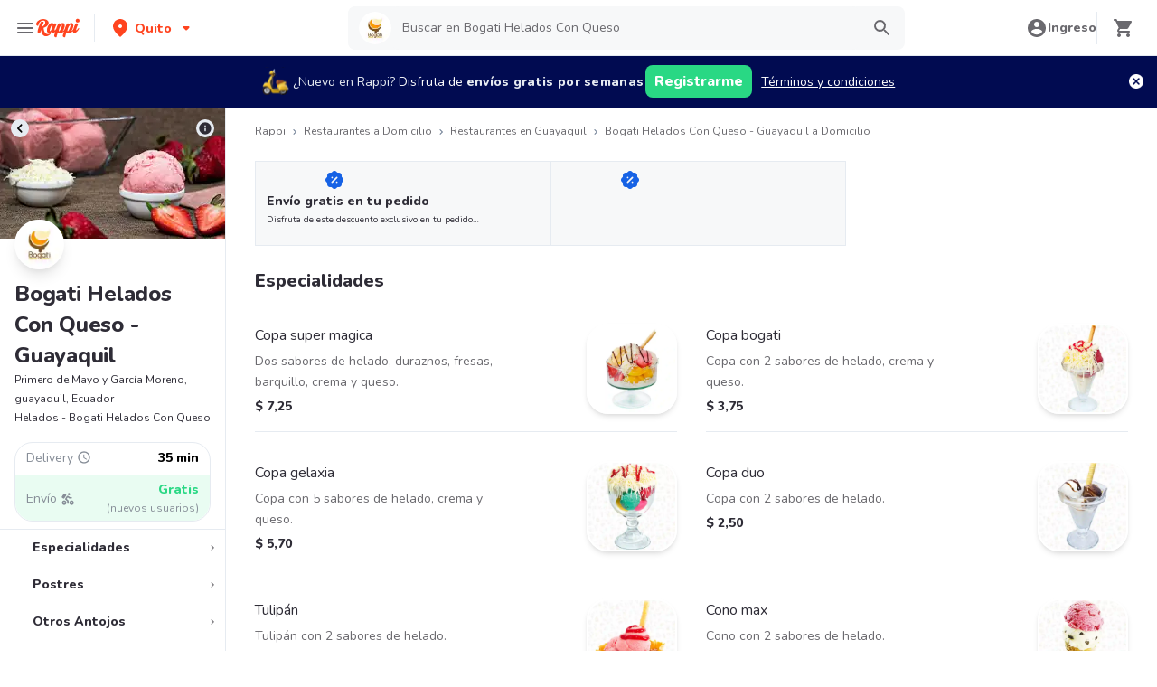

--- FILE ---
content_type: text/javascript
request_url: https://www.rappi.com.ec/mf-header/static/index-3ff0726f.js
body_size: 5299
content:
import{a6 as x,s as a,l as g,E as c,j as o,b as r,T as n,a as L,F as _,aI as U,S as P,P as Z,A as I,g as K,r as Y,G as F,I as B,a9 as W,aJ as X,a0 as Q,u as ee,U as oe,a8 as D,Z as k,ay as ne,aK as ae,aa as ie,aL as te,R as re,aM as se}from"./index-56db9a7a.js";import{S as y,a as le,b as ce}from"./BasicPrime-e33583e2.js";var p=(e=>(e.Container="nav-bar-container",e.UserInformation="user-information",e.OrderInProgress="orders-in-progress",e.StoreCategories="store-categories",e.ProfileInformation="profile-information",e.OtherSection="other-section",e.OtherLink="other-link",e.Credits="credits-and-promotions",e.ProfileLinks="profile-links",e.Prime="prime",e.OtherLinks="other-links",e.CountrySelector="country-selector",e.CloseSession="close-session",e.SignUp="sign-up",e.Login="login",e.Benefits="benefits-amazon-prime",e))(p||{});const de=(e,i)=>i==="embedded-store"||i==="embedded-store-desktop"?[{id:"account-info",src:"/profile",description:e("header.menu.account_info")},{id:"payments",src:"/payment-methods",description:e("header.menu.payment_methods")},{id:"orders",src:"/orders",description:e("header.menu.last_orders")}]:[{id:"account-info",src:"/account/profile",description:e("header.menu.account_info")},{id:"payments",src:"/account/payments/aggregated",description:e("header.menu.payment_methods")},{id:"orders",src:"/account/orders",description:e("header.menu.last_orders")}],pe=e=>[{id:"register-your-restaurant",src:"https://merchants.rappi.com/",description:e("header.menu.restaurant")},{id:"register-your-cpgs",src:e("header.menu.ecommerce.url"),description:e("header.menu.ecommerce.label")},{id:"soyrappi",src:e("header.menu.rappitendero.url"),description:e("header.menu.rappitendero.label")},{id:"brands-rappi",src:"https://brands.rappi.com/",description:e("header.menu.ads")}],E=[{name:"Colombia",code:x.Colombia,flagUrl:"https://images.rappi.com/web-assets/col-flag.png",url:"https://www.rappi.com.co/"},{name:"México",code:x.Mexico,flagUrl:"https://images.rappi.com/web-assets/mx-flag.png",url:"https://www.rappi.com.mx/"},{name:"Brasil",code:x.Brasil,flagUrl:"https://images.rappi.com/web-assets/br-flag.png",url:"https://www.rappi.com.br/"},{name:"Argentina",code:x.Argentina,flagUrl:"https://images.rappi.com/web-assets/ar-flag.png",url:"https://www.rappi.com.ar/"},{name:"Chile",code:x.Chile,flagUrl:"https://images.rappi.com/web-assets/cl-flag.png",url:"https://www.rappi.cl/"},{name:"Uruguay",code:x.Uruguay,flagUrl:"https://images.rappi.com/web-assets/uy-flag.png",url:"https://www.rappi.com.uy/"},{name:"Perú",code:x.Peru,flagUrl:"https://images.rappi.com/web-assets/pe-flag.png",url:"https://www.rappi.com.pe/"},{name:"Ecuador",code:x.Ecuador,flagUrl:"https://images.rappi.com/web-assets/ec-flag.png",url:"https://www.rappi.com.ec/"},{name:"Costa Rica",code:x.CostaRica,flagUrl:"https://images.rappi.com/web-assets/cr-flag.png",url:"https://www.rappi.co.cr/"}],ge=a(c)`
  display: block;
  cursor: pointer;
  width: 80%;
  margin-left: 10px;
`,me=a.img`
  width: 24px;
  height: 24px;
  border-radius: 4px;
  margin: 0;
  padding: 0;
  cursor: pointer;
`,he=a.li`
  height: 48px;
  display: flex;
  justify-content: space-around;
  align-items: center;
  padding: 0 14px;
  cursor: pointer;
  position: relative;
  border-left: calc(${g.Spacing.Spacing4} / 4) solid transparent;
  :hover {
    background-color: ${({theme:e})=>e.palette.graya10};
    border-color: ${({theme:e})=>`${e.palette.primary100}`};
  }
`,T={ListItem:he,CountryFlag:me,CountryName:ge},ye=()=>o("div",{children:E.map(e=>o("a",{href:e.url,target:"_blank",rel:"noreferrer",children:r(T.ListItem,{children:[o(T.CountryFlag,{src:e.flagUrl,alt:e.name}),o(T.CountryName,{variant:n.Variants.Base216,color:n.Colors.Graya100,children:e.name})]})},e.code))}),fe=a(c)`
  padding: 16px;
  width: 100%;
  display: flex;
  cursor: pointer;
  justify-content: center;
  align-items: center;
  border-left: calc(${g.Spacing.Spacing4} / 4) solid transparent;
  :hover {
    background-color: ${({theme:e})=>e.palette.graya10};
    border-color: ${({theme:e})=>`${e.palette.primary100}`};
  }
`,Ce=a(c)`
  display: block;
  width: 83%;
  margin-left: 10px;
`,ue=a.img`
  width: 24px;
  height: 24px;
  border-radius: 4px;
  margin: 0;
  padding: 0;
  cursor: pointer;
`,Se=a.ul`
  display: flex;
  flex-direction: column;
  padding-left: 0;
`,N={CountryContainer:fe,CountryFlag:ue,CountryName:Ce,ListGroup:Se},be=({modalTitle:e,currentCountry:i,dataQA:d})=>{const[t,l]=L.useState(!1);return r(_,{children:[o("div",{id:"country-container",onClick:()=>l(!0),"data-qa":d,children:r(N.CountryContainer,{children:[o(N.CountryFlag,{src:i==null?void 0:i.flagUrl,alt:i==null?void 0:i.name}),o(N.CountryName,{variant:n.Variants.Base216,color:n.Colors.Graya100,children:i==null?void 0:i.name}),o(U,{size:16})]})}),o(P,{open:t,title:e,onClose:()=>l(!1),children:o(P.Body,{children:o(N.ListGroup,{children:o(ye,{})})})})]})},xe=a.div.withConfig({displayName:"Linestyles__LineWrapper",componentId:"sc-159iedw-0"})(["border-bottom:1px solid ",";"],Z.Graya20),we={LineWrapper:xe},C=()=>o(we.LineWrapper,{}),Le=a.div.withConfig({displayName:"CreditsSectionstyle__RappiCreditContainer",componentId:"sc-tjdknz-0"})(["display:flex;justify-content:space-between;align-items:center;padding:",";"],g.Spacing.Spacing4),ve=a(c).withConfig({displayName:"CreditsSectionstyle__BlockLabel",componentId:"sc-tjdknz-1"})(["display:block;margin-left:calc("," / 2);"],g.Spacing.Spacing2),M={RappiCreditContainer:Le,BlockLabel:ve},_e=({show:e,credits:i,dataQA:d})=>e&&r("div",{"data-testid":"credits-container","data-qa":d,children:[r(M.RappiCreditContainer,{children:[o(M.BlockLabel,{variant:n.Variants.Small114,color:n.Colors.Graya100,children:"Créditos"}),o(M.BlockLabel,{variant:n.Variants.Small214,color:n.Colors.Graya100,children:i})]}),o(C,{})]})||null,ke=a.a`
  height: 48px;
  display: flex;
  align-items: center;
  cursor: pointer;
  position: relative;
  text-decoration: none;
  padding: ${y.Spacing4};

  border-left: calc(${y.Spacing4} / 4) solid transparent;
  :hover {
    background-color: ${({theme:e})=>e.palette.graya10};
    border-color: ${({theme:e})=>`${e.palette.primary100}`};
  }
`,Ie={StoreOrder:ke},Be=({order:e})=>o(Ie.StoreOrder,{href:`/tracking/${btoa(e.id)}`,children:e.store.name},e.id),Ne=a.ul`
  list-style: none;
  padding: ${g.Spacing.Spacing4};
`,$e={OrdersListContainer:Ne},Pe=({orders:e})=>o($e.OrdersListContainer,{children:e.map(i=>o(Be,{order:i},i.id))}),Ue=a.div.withConfig({displayName:"CurrentOrdersstyle__Wrapper",componentId:"sc-14x4ddk-0"})(["display:flex;justify-content:space-between;align-items:center;padding:16px 14px 16px;cursor:pointer;"]),Oe=a(c).withConfig({displayName:"CurrentOrdersstyle__LabelOrder",componentId:"sc-14x4ddk-1"})(["display:block;flex:2;margin-left:10px;"]),Ge=a(c).withConfig({displayName:"CurrentOrdersstyle__OrderQuantity",componentId:"sc-14x4ddk-2"})(["display:block;background-color:#29d884;border-radius:50px;width:36px;height:36px;text-align:center;padding:7px;"]),V={LabelOrder:Oe,OrderQuantity:Ge,Wrapper:Ue},Te=({currentOrders:e,ordersInProgressText:i,activeOrdersText:d,dataQA:t})=>{const[l,u]=L.useState(!1),w=()=>{if(e&&e.length===1)return window.location.assign(`/tracking/${btoa(e[0].id)}`);u(!0)};return(e==null?void 0:e.length)>=1?r(_,{children:[r(V.Wrapper,{"data-qa":t,children:[o(V.OrderQuantity,{variant:n.Variants.Tiny112,color:n.Colors.White,children:e.length}),o(V.LabelOrder,{onClick:w,variant:n.Variants.Base216,color:n.Colors.Graya100,children:i}),o(U,{size:16})]}),o(C,{}),o(P,{open:l,title:d,onClose:()=>u(!1),children:o(P.Body,{children:o(Pe,{orders:e})})})]}):null},Me=a.div.withConfig({displayName:"OthersSectionstyle__Container",componentId:"sc-1h1rrft-0"})(["padding-bottom:20px;"]),Ve=a(c).withConfig({displayName:"OthersSectionstyle__SectionLabel",componentId:"sc-1h1rrft-1"})(["padding:"," ",";display:block;:hover{background-color:",";}"],y.Spacing2,y.Spacing4,({theme:e})=>e.palette.graya10),H={Container:Me,SectionLabel:Ve},Ee=({sections:e,dataQA:i})=>o(H.Container,{"data-qa":i,children:e.map(({description:d,src:t})=>o(H.SectionLabel,{variant:n.Variants.Small114,color:n.Colors.Graya100,tagAs:"a",target:"_blank",href:t,children:d},t))}),je=a.div.withConfig({displayName:"ProfileSectionstyle__Container",componentId:"sc-8wacu7-0"})(["padding-bottom:20px;"]),ze=a.a.withConfig({displayName:"ProfileSectionstyle__PrimeContainer",componentId:"sc-8wacu7-1"})(["display:flex;justify-content:start;align-items:center;padding:",";text-decoration:none;width:100%;border-left:calc("," / 4) solid transparent;:hover{background-color:",";border-color:",";}"],g.Spacing.Spacing4,g.Spacing.Spacing4,({theme:e})=>e.palette.graya10,({theme:e})=>`${e.palette.primary100}`),Re=a(c).withConfig({displayName:"ProfileSectionstyle__SectionLabel",componentId:"sc-8wacu7-2"})(["padding:"," ",";display:block;:hover{background-color:",";}"],g.Spacing.Spacing2,g.Spacing.Spacing4,({theme:e})=>e.palette.graya10),qe=a(c).withConfig({displayName:"ProfileSectionstyle__BlockLabel",componentId:"sc-8wacu7-3"})(["display:block;margin-left:10px;width:83%;"]),A={Container:je,BlockLabel:qe,PrimeContainer:ze,SectionLabel:Re},Fe=({show:e,sections:i,primeText:d,dataQA:t})=>e&&r("div",{"data-testid":"profile-section",children:[o(A.Container,{"data-qa":t==null?void 0:t.profileLinks,children:i.map(({src:l,description:u})=>o(A.SectionLabel,{variant:n.Variants.Small114,color:n.Colors.Graya100,tagAs:"a",target:"_blank",href:l,children:u},l))}),o(C,{}),!1]})||null,We=a.div.withConfig({displayName:"SectionsListstyle__Container",componentId:"sc-8o8dax-0"})(["padding-bottom:20px;"]),De=a.li.withConfig({displayName:"SectionsListstyle__ListItem",componentId:"sc-8o8dax-1"})(["a{min-height:48px;display:flex;justify-content:space-between;align-items:center;padding:0 "," 0 13px;cursor:pointer;position:relative;border-left:calc("," / 4) solid transparent;:hover{background-color:",";border-color:",";}}"],y.Spacing4,y.Spacing4,({theme:e})=>e.palette.graya10,({theme:e})=>`${e.palette.primary100}`),He=a.ul.withConfig({displayName:"SectionsListstyle__ListGroup",componentId:"sc-8o8dax-2"})(["display:flex;flex-direction:column;padding-left:0;"]),Ae=a(c).withConfig({displayName:"SectionsListstyle__ShowMore",componentId:"sc-8o8dax-3"})(["cursor:pointer;padding:calc("," / 4) "," ",";"],y.Spacing6,y.Spacing4,y.Spacing4),$={Container:We,ListGroup:He,ShowMore:Ae,ListItem:De},Je=({sections:e,seeLessText:i,seeMoreText:d})=>{const[t,l]=L.useState(!1),[u,w]=L.useState([]),[s,m]=L.useState([]),O=L.useCallback(()=>{l(v=>!v),m(t?e.slice(0,4):e)},[e,t]);return L.useEffect(()=>{w(e),m(e.slice(0,4))},[e]),r(_,{children:[u.length>0&&r($.Container,{children:[o($.ListGroup,{children:s.map(({id:v,src:f,description:G,name:b,verticalGroup:j,verticalSubGroup:z},R)=>o($.ListItem,{id:R,children:r("a",{href:f,onClick:()=>{const q={storeType:b,storeName:b,storeId:v,aaid:"",verticalGroup:j,verticalSubGroup:z,globalOffer:!1,globalOfferName:"",globalOfferQuantity:0,isClosed:!1,selectStore:"",storeIndex:0,brandName:"",etaValue:"",etaSeen:"",parentStoreType:"",cpgsComponentName:"",cpgsComponentIndex:0,cpgsComponentRender:"",cpgsComponentResolver:"",sourceCpgsContext:"",scrollerName:""};I.selectVertical({...q,source:"HOME_BUTTON",homeButtonType:v,deeplink:null,vertical:j,subvertical:z}),I.selectStoreType({...q,source:"WEB_MAIN_MENU"})},children:[o(c,{variant:n.Variants.Base216,color:n.Colors.Graya100,tagAs:"span",children:G}),o(U,{size:16})]})},R))}),e.length>4&&o($.ShowMore,{role:"button",variant:n.Variants.Small214,color:n.Colors.Primary100,tagAs:"a",onClick:O,children:t?i:d})]}),o(C,{})]})},J=Y,Ze=({color:e="#6A696E",size:i=24,...d})=>J.jsx("svg",{xmlns:"http://www.w3.org/2000/svg",width:i,height:i,fill:"none",viewBox:"0 0 24 24",...d,children:J.jsx("path",{fill:e,d:"M11.99 2C6.47 2 2 6.48 2 12s4.47 10 9.99 10C17.52 22 22 17.52 22 12S17.52 2 11.99 2zm3.23 15.39L12 15.45l-3.22 1.94a.502.502 0 01-.75-.54l.85-3.66-2.83-2.45a.505.505 0 01.29-.88l3.74-.32 1.46-3.45c.17-.41.75-.41.92 0l1.46 3.44 3.74.32a.5.5 0 01.28.88l-2.83 2.45.85 3.67c.1.43-.36.77-.74.54z"})});var Ke=Ze;const Ye=K(Ke),Xe=a.div.withConfig({displayName:"UserSectionstyle__Container",componentId:"sc-vy308o-0"})(["width:100%;padding:calc("," / 2) ",";"],g.Spacing.Spacing2,g.Spacing.Spacing4),Qe=a.div.withConfig({displayName:"UserSectionstyle__ContainerProfile",componentId:"sc-vy308o-1"})(["display:flex;justify-content:flex-start;align-items:center;height:90px;"]),eo=a.div.withConfig({displayName:"UserSectionstyle__DetailsProfile",componentId:"sc-vy308o-2"})(["display:flex;flex-direction:column;justify-content:flex-start;align-items:flex-start;margin-left:",";"],g.Spacing.Spacing4),oo=a.div.withConfig({displayName:"UserSectionstyle__BlockContainer",componentId:"sc-vy308o-3"})(["display:flex;justify-content:space-between;align-items:center;"]),no=a(c).withConfig({displayName:"UserSectionstyle__BlockLabel",componentId:"sc-vy308o-4"})(["display:block;margin-left:calc("," / 2);"],g.Spacing.Spacing2),ao=a(c).withConfig({displayName:"UserSectionstyle__NameLabel",componentId:"sc-vy308o-5"})(["margin-left:calc("," / 2);text-transform:capitalize;"],g.Spacing.Spacing2),io=a.div.withConfig({displayName:"UserSectionstyle__UserIcon",componentId:"sc-vy308o-6"})(["display:flex;justify-content:center;align-items:center;min-width:43px;height:43px;border-radius:50%;background-color:",";span{text-transform:uppercase;}"],({theme:e})=>e.palette.primary20),to=a.div.withConfig({displayName:"UserSectionstyle__ButtonContainer",componentId:"sc-vy308o-7"})(["& > .authenticationButton{max-height:36px;max-width:138px;width:110px;height:36px;padding:6px 10px;font-size:14px;}display:flex;justify-content:space-around;"]),S={Container:Xe,ContainerProfile:Qe,DetailsProfile:eo,BlockContainer:oo,BlockLabel:no,NameLabel:ao,UserIcon:io,ButtonContainer:to},ro=({texts:e,name:i,starColor:d,loyaltyDescription:t,dataQA:l,showLogin:u})=>{const w=m=>{m.preventDefault(),I.selectSign({}),window.location.href=`/login?${W("WEB_HEADER")}`},s=m=>{m.preventDefault(),window.location.href=`/login/signup?${W("WEB_HEADER")}`};return o(S.Container,{children:i?r(S.ContainerProfile,{children:[o(S.UserIcon,{children:o(c,{variant:n.Variants.Small114,color:n.Colors.Graya80,children:i?i[0]:""})}),r(S.DetailsProfile,{children:[o(S.BlockContainer,{children:r(S.BlockLabel,{variant:n.Variants.L120,color:n.Colors.Graya100,children:[e.hello,o(S.NameLabel,{variant:n.Variants.L220,color:n.Colors.Graya100,children:i.split(" ")[0]})]})}),r(S.BlockContainer,{children:[o(Ye,{size:24,color:d}),o(S.BlockLabel,{variant:n.Variants.Small114,color:n.Colors.Graya100,children:t})]})]})]}):u&&r(S.ButtonContainer,{children:[o("a",{href:"/login",onClick:w,"data-qa":l==null?void 0:l.login,children:o(F,{styledClass:"authenticationButton",color:B.Colors.Primary,size:B.Sizes.Small,children:e.login})}),o("a",{href:"/login/signup",onClick:s,"data-qa":l==null?void 0:l.signUp,children:o(F,{styledClass:"authenticationButton",color:B.Colors.Primary,size:B.Sizes.Small,children:e.signUp})})]})})},so=a.div`
  display: flex;
  flex-direction: column;
  background-color: white;
  height: 100vh;
  overflow-y: auto;
`,lo=a.div`
  display: flex;
  width: 100%;
  padding: ${y.Spacing2} 0;
`,co=a(c)`
  padding: 20px ${y.Spacing4} 10px;
  display: block;
`,po=a(c)`
  padding: 20px 16px 20px;
  display: block;
  :hover {
    background-color: ${({theme:e})=>e.palette.graya10};
  }
`,go=a.div`
  display: flex;
  flex-direction: column;
`,mo=a(X)`
  margin: 1rem;
  border-radius: 1.25rem;
  box-shadow: 0px 5px 10px rgba(33, 34, 36, 0.04);
  background-color: ${({theme:e})=>e.palette.secondary220};
  padding: ${({theme:e})=>e.spacing.spacing1};
  display: flex;
  flex-direction: row;
  align-items: center;
  white-space: pre-wrap;
`,ho=a(Q)`
  display: flex;
  flex-direction: row;
  align-items: center;
  margin: 0;

  @media ${({theme:e})=>e.mediaQueries.laptop} {
    margin-right: ${({theme:e})=>e.spacing.spacing2};
  }
`,yo=a.span`
  min-height: 48px;
  display: flex;
  justify-content: space-between;
  align-items: center;
  padding: 8px ${y.Spacing4} 8px 13px;
  cursor: pointer;
  position: relative;
  border-left: calc(${y.Spacing4} / 4) solid transparent;
  :hover {
    background-color: ${({theme:e})=>e.palette.graya10};
    border-color: ${({theme:e})=>`${e.palette.primary100}`};
  }
`,h={SideBarContainer:so,ProfileContainer:lo,SectionsContainer:go,SectionLabel:co,SectionLogout:po,PromoLabel:mo,IconContainer:ho,SegmentPrime:yo},fo="/mf-header/static/img/promo_icon_wc-a491942d.webp",Co=({isOpen:e=!1,setIsOpen:i,currentOrders:d,user:t,credits:l,sections:u,tenant:w})=>{const{t:s}=ee(),m=oe(),O=E.find(({code:b})=>b===te.codeIso),v=D.tenantConfigs[w].sideBarSections||[],f=b=>v.includes(b),G=()=>{m({type:k.OpenGenericModal,payload:{title:s("header.menu.sign_out.confirm.title"),body:s("header.menu.sign_out.confirm.description"),primaryLabel:s("header.menu.sign_out.confirm.btn_confirm"),primaryAction:()=>{re.removeSession(),se(),m({type:k.CloseGenericModal})},secondaryLabel:s("header.menu.sign_out.confirm.btn_cancel"),secondaryAction:()=>{m({type:k.CloseGenericModal})},onClickClose:()=>{m({type:k.CloseGenericModal})}}})};return L.useEffect(()=>{setTimeout(()=>{m({type:k.IsSidebarDynamicallyLoading,payload:!1})})},[]),o(le,{isOpen:e,setIsOpen:i,withTransition:!0,zIndex:ne.Modal-1,children:r(h.SideBarContainer,{"data-qa":p.Container,children:[o(ce,{Icon:o(ae,{}),onCloseClick:i}),o(C,{}),f("profile")&&r(_,{children:[o(h.ProfileContainer,{"data-qa":p.UserInformation,children:o(ro,{dataQA:{login:p.Login,signUp:p.SignUp},texts:{hello:s("header.menu.hello"),signUp:s("header.sign_up"),login:s("header.button_signin")},name:t==null?void 0:t.name,loyaltyDescription:t==null?void 0:t.loyalty.name,starColor:t==null?void 0:t.loyalty.endColor,showLogin:f("login")})}),o(C,{})]}),f("promotions")&&r(_,{children:[o(h.SectionsContainer,{children:r(h.PromoLabel,{href:D.promoLink,onClick:()=>{const b={storeType:"",storeName:"Promociones",storeId:"promotions",aaid:"",verticalGroup:"Promociones",verticalSubGroup:"Promociones",globalOffer:!1,globalOfferName:"",globalOfferQuantity:0,isClosed:!1,selectStore:"",storeIndex:0,brandName:"",etaValue:"",etaSeen:"",parentStoreType:"",cpgsComponentName:"",cpgsComponentIndex:0,cpgsComponentRender:"",cpgsComponentResolver:"",sourceCpgsContext:"",scrollerName:""};I.selectVertical({...b,source:"WEB_MAIN_MENU",homeButtonType:"promotions",deeplink:null,vertical:"Promociones",subvertical:"Promociones"}),I.selectStoreType({...b,source:"WEB_MAIN_MENU"})},children:[o(h.IconContainer,{src:`${fo}`,height:60,width:60}),o(c,{variant:n.Variants.Base216,color:n.Colors.Secondary2100,children:s("sidebar.promohub")})]})}),o(C,{})]}),f("orders")&&o(Te,{dataQA:p.OrderInProgress,currentOrders:d,ordersInProgressText:s("header.orders_in_progress"),activeOrdersText:s("header.active_orders")}),f("benefits")&&r(h.SectionsContainer,{"data-qa":p.Benefits,children:[o(C,{}),r(h.SegmentPrime,{onClick:()=>{i(),ie.openBenefitModal({isOpen:!0,onClose:i})},children:[o(c,{variant:n.Variants.Base216,color:n.Colors.Graya100,tagAs:"span",children:s("amazonBenefits.title")}),o(U,{size:16})]}),o(C,{})]}),f("sections")&&r(h.SectionsContainer,{"data-qa":p.StoreCategories,children:[o(h.SectionLabel,{variant:n.Variants.Tiny112,color:n.Colors.Graya80,children:s("header.menu.sections")}),o(Je,{sections:u,seeLessText:s("header.see_less"),seeMoreText:s("header.see_more")})]}),!!t&&f("credits")&&r(_,{children:[o(h.SectionLabel,{variant:n.Variants.Tiny112,color:n.Colors.Graya80,children:s("header.menu.credits")}),o(_e,{show:!!t,credits:`${l==null?void 0:l.amount.toString()}`,dataQA:p.Credits})]}),f("profile")&&r("div",{"data-qa":p.ProfileInformation,children:[!!t&&o(h.SectionLabel,{variant:n.Variants.Tiny112,color:n.Colors.Graya80,children:s("header.menu.profile")}),o(Fe,{dataQA:{profileLinks:p.ProfileLinks,primeContainer:p.Prime},show:!!t,primeText:"",sections:de(s,w)})]}),f("others")&&r("div",{"data-qa":p.OtherSection,children:[o(h.SectionLabel,{variant:n.Variants.Tiny112,color:n.Colors.Graya80,children:s("header.menu.others")}),o(Ee,{dataQA:p.OtherLinks,sections:pe(s)}),o(C,{})]}),o(be,{dataQA:p.CountrySelector,modalTitle:s("header.country"),currentCountry:O||E[0]}),o(C,{}),t&&o(h.SectionLogout,{"data-qa":p.CloseSession,variant:n.Variants.Small114,color:n.Colors.Graya80,tagAs:"a",onClick:G,children:s("header.menu.session")})]})})},bo=Co;export{bo as default};


--- FILE ---
content_type: text/javascript
request_url: https://www.rappi.com.ec/mf-header/static/index-aac92f47.js
body_size: 282
content:
import{g as l,r as t}from"./index-56db9a7a.js";const o=t,c=({color:r="#6A696E",size:s=24,...i})=>o.jsx("svg",{xmlns:"http://www.w3.org/2000/svg",width:s,height:s,fill:"none",viewBox:"0 0 24 24",...i,children:o.jsx("path",{fill:r,d:"M6.14 11.86l-2.78 2.79c-.19.2-.19.51 0 .71l2.78 2.79c.31.32.85.09.85-.35V16H13c.55 0 1-.45 1-1s-.45-1-1-1H6.99v-1.79c0-.45-.54-.67-.85-.35zm14.51-3.21l-2.78-2.79c-.31-.32-.85-.09-.85.35V8H11c-.55 0-1 .45-1 1s.45 1 1 1h6.01v1.79c0 .45.54.67.85.35l2.78-2.79c.2-.19.2-.51.01-.7z"})});var e=c;const w=l(e);export{w as S};


--- FILE ---
content_type: text/javascript
request_url: https://www.rappi.com.ec/mf-header/static/AgeRestriction-014cc326.js
body_size: 1462
content:
import{a6 as n,a3 as D,w as M,e as b,a7 as k,a8 as j,u as V,a as d,R as z,U as W,b as Y,F as Z,j as w,a9 as $,aa as y,ab as q,Z as J,_ as K}from"./index-56db9a7a.js";const Q={text:"Cédula Ciudadanía",value:"CC"},r={text:"Cédula Exranjería",value:"CE"},i={text:"Pasaporte",value:"PASSPORT"},P={text:"DNI",value:"DNI"},X={text:"CPF",value:"CPF"},ee={text:"INE",value:"INE"},g={text:"Cédula de Identidad",value:"CI"},te=new Map([[n.Colombia,[Q,r,i]],[n.Peru,[P,r,i]],[n.Argentina,[P,i,r]],[n.Brasil,[X,i,r]],[n.Mexico,[ee,i,r]],[n.Ecuador,[g,i,r]],[n.Uruguay,[g,i,r]],[n.CostaRica,[g,i,r]],[n.Chile,[g,i,r]]]),ce=e=>te.get(e)||[];var h=(e=>(e.HasAntismoking="antismoking",e.AlcoholicBeverage="alcohol",e.CheckAlways="all",e))(h||{}),_=(e=>(e.HasAntismoking="has_antismoking",e.AlcoholicBeverage="alcoholic_beverage",e))(_||{});const ae=async()=>{try{const{data:e}=await D.get("/api/ms/users-ms/application-users/has-legal-age"),{user_has_legal_age:s}=e;return s}catch(e){return M.error({message:"[ERROR]: Error validating has legal age",error:e}),!1}},se=async({birthDate:e,documentNumber:s,restrictions:t})=>{const c={birth_date:e,dni:s,restrictions:t},{data:p}=await D.post("/api/dynamic/context/validate-user",c);return p},O={hasLegalAge:ae,validateUser:se},I=e=>{if(e){const s=new Date(e),t=Date.now()-s.getTime(),c=new Date(t);return Math.abs(c.getUTCFullYear()-1970)}return 0},oe=b.lazy(()=>k(()=>import("./Modal-5ab8389f.js"),["static/Modal-5ab8389f.js","static/chunk-DKFDJSXF-663b720e.js","static/index-56db9a7a.js","static/css/index-7f3ac7f3.css","static/css/Modal-856daddf.css"])),ne=b.lazy(()=>k(()=>import("./GuestModal-082d4cd0.js"),["static/GuestModal-082d4cd0.js","static/index-56db9a7a.js","static/css/index-7f3ac7f3.css"])),x=18,L=()=>{const e={restriction:[],showOncePerSession:!1},t={product_restrictions:[{country_code:"CL",restriction:[],showOncePerSession:!0},{country_code:"CO",restriction:[],showOncePerSession:!0}]}.product_restrictions.find(({country_code:c})=>c.toLocaleLowerCase()===j.infoCountry.codeIso)||e;return{restriction:t.restriction,showOncePerSession:t.showOncePerSession}},re=({onClose:e,product:s,user:t})=>{const{t:c}=V(),[p,u]=d.useState(!1),[T,B]=d.useState(!1),[U,v]=d.useState(!1),[N,C]=d.useState(!1),F=z.isUserGuest(),R=W(),G=async()=>{var m;const o=sessionStorage.getItem("IS_ADULT")==="true",a=L(),f=(m=a==null?void 0:a.restriction)==null?void 0:m.some(l=>l===h.AlcoholicBeverage&&s.alcoholicBeverage||l===h.HasAntismoking&&s.hasAntismoking||l===h.CheckAlways);if(a!=null&&a.showOncePerSession)A(!o);else if(f){const l=await O.hasLegalAge();A(!l)}else A(I(t==null?void 0:t.birthday)<x)},A=o=>{o?(B(!0),S(s)):(y.ageRestrictionValidated(!0),e())},S=o=>{const a=[];return o.hasAntismoking&&a.push(_.HasAntismoking),o.alcoholicBeverage&&a.push(_.AlcoholicBeverage),a},H=async(o,a)=>{u(!0);const f=S(s);if(I(o)<x){C(!0),u(!1);return}C(!1);try{await O.validateUser({birthDate:o,documentNumber:a,restrictions:f}),await q.updateUserData(R,{birthDate:o,documentNumber:a}),sessionStorage.setItem("IS_ADULT","true"),y.ageRestrictionValidated(!0),u(!1),e()}catch(l){u(!1),R({type:J.OpenSnackbar,payload:{open:!0,message:c("age_restrictions_modal.error.verify_info"),type:K.SnackbarTypes.ERROR}}),M.error({message:"[ERROR]: Error validating age user",error:l})}};d.useEffect(()=>{F?v(!0):G()},[]);const E=()=>{y.ageRestrictionValidated(!1),e()};return Y(Z,{children:[T&&w(oe,{defaultBirthDay:t==null?void 0:t.birthday,defaultDocumentNumber:t==null?void 0:t.identification,onClose:()=>E(),onSave:H,isFetching:p,showBirthdayError:N}),U&&w(ne,{onClose:()=>{E(),v(!1)},goToLogin:()=>{window.location.href=`/login?${$("WEB_HEADER")}`}})]})},le=Object.freeze(Object.defineProperty({__proto__:null,default:re,getRestrictionsConfig:L},Symbol.toStringTag,{value:"Module"}));export{le as A,ce as g};


--- FILE ---
content_type: text/javascript
request_url: https://www.rappi.com.ec/mf-header/static/index-51710a45.js
body_size: 18203
content:
import{ah as h,ai as p,aj as E,ak as $,al as ee,am as Oe,an as Z,ao as Y,ap as ft,g as At,aq as Dt,ar as Ut}from"./index-56db9a7a.js";function Ot(t,e){for(var r=0;r<e.length;r++){const n=e[r];if(typeof n!="string"&&!Array.isArray(n)){for(const i in n)if(i!=="default"&&!(i in t)){const o=Object.getOwnPropertyDescriptor(n,i);o&&Object.defineProperty(t,i,o.get?o:{enumerable:!0,get:()=>n[i]})}}}return Object.freeze(Object.defineProperty(t,Symbol.toStringTag,{value:"Module"}))}var We={},Nt="Event tracked successfully",Lt="Unexpected error occurred",xt="Event rejected due to exceeded retry count",Mt="Event skipped due to optOut config",qt="Event rejected due to missing API key",Ft="Invalid API key",Vt="Client not initialized",x;(function(t){t.SET="$set",t.SET_ONCE="$setOnce",t.ADD="$add",t.APPEND="$append",t.PREPEND="$prepend",t.REMOVE="$remove",t.PREINSERT="$preInsert",t.POSTINSERT="$postInsert",t.UNSET="$unset",t.CLEAR_ALL="$clearAll"})(x||(x={}));var G;(function(t){t.REVENUE_PRODUCT_ID="$productId",t.REVENUE_QUANTITY="$quantity",t.REVENUE_PRICE="$price",t.REVENUE_TYPE="$revenueType",t.REVENUE="$revenue"})(G||(G={}));var Q;(function(t){t.IDENTIFY="$identify",t.GROUP_IDENTIFY="$groupidentify",t.REVENUE="revenue_amount"})(Q||(Q={}));var V;(function(t){t[t.None=0]="None",t[t.Error=1]="Error",t[t.Warn=2]="Warn",t[t.Verbose=3]="Verbose",t[t.Debug=4]="Debug"})(V||(V={}));var Ne;(function(t){t.US="US",t.EU="EU"})(Ne||(Ne={}));var D;(function(t){t.Unknown="unknown",t.Skipped="skipped",t.Success="success",t.RateLimit="rate_limit",t.PayloadTooLarge="payload_too_large",t.Invalid="invalid",t.Failed="failed",t.Timeout="Timeout",t.SystemError="SystemError"})(D||(D={}));var vt=null;const $t=Object.freeze(Object.defineProperty({__proto__:null,get IdentifyOperation(){return x},get LogLevel(){return V},OfflineDisabled:vt,get RevenueProperty(){return G},get ServerZone(){return Ne},get SpecialEventType(){return Q},get Status(){return D}},Symbol.toStringTag,{value:"Module"}));var J=function(t,e,r){return e===void 0&&(e=0),r===void 0&&(r=D.Unknown),{event:t,code:e,message:r}},te=function(t){return t?(t^Math.random()*16>>t/4).toString(16):(String(1e7)+String(-1e3)+String(-4e3)+String(-8e3)+String(-1e11)).replace(/[018]/g,te)},jt=function(){function t(e){this.client=e,this.queue=[],this.applying=!1,this.plugins=[]}return t.prototype.register=function(e,r){var n,i,o;return h(this,void 0,void 0,function(){return p(this,function(s){switch(s.label){case 0:return e.name=(n=e.name)!==null&&n!==void 0?n:te(),e.type=(i=e.type)!==null&&i!==void 0?i:"enrichment",[4,(o=e.setup)===null||o===void 0?void 0:o.call(e,r,this.client)];case 1:return s.sent(),this.plugins.push(e),[2]}})})},t.prototype.deregister=function(e){var r;return h(this,void 0,void 0,function(){var n,i;return p(this,function(o){switch(o.label){case 0:return n=this.plugins.findIndex(function(s){return s.name===e}),i=this.plugins[n],this.plugins.splice(n,1),[4,(r=i.teardown)===null||r===void 0?void 0:r.call(i)];case 1:return o.sent(),[2]}})})},t.prototype.reset=function(e){this.applying=!1;var r=this.plugins;r.map(function(n){var i;return(i=n.teardown)===null||i===void 0?void 0:i.call(n)}),this.plugins=[],this.client=e},t.prototype.push=function(e){var r=this;return new Promise(function(n){r.queue.push([e,n]),r.scheduleApply(0)})},t.prototype.scheduleApply=function(e){var r=this;this.applying||(this.applying=!0,setTimeout(function(){r.apply(r.queue.shift()).then(function(){r.applying=!1,r.queue.length>0&&r.scheduleApply(0)})},e))},t.prototype.apply=function(e){return h(this,void 0,void 0,function(){var r,n,i,o,s,d,a,I,_,u,c,v,l,I,_,S,f,y,P,w,R,M;return p(this,function(k){switch(k.label){case 0:if(!e)return[2];r=$(e,1),n=r[0],i=$(e,2),o=i[1],s=this.plugins.filter(function(m){return m.type==="before"}),k.label=1;case 1:k.trys.push([1,6,7,8]),d=ee(s),a=d.next(),k.label=2;case 2:return a.done?[3,5]:(I=a.value,I.execute?[4,I.execute(E({},n))]:[3,4]);case 3:if(_=k.sent(),_===null)return o({event:n,code:0,message:""}),[2];n=_,k.label=4;case 4:return a=d.next(),[3,2];case 5:return[3,8];case 6:return u=k.sent(),P={error:u},[3,8];case 7:try{a&&!a.done&&(w=d.return)&&w.call(d)}finally{if(P)throw P.error}return[7];case 8:c=this.plugins.filter(function(m){return m.type==="enrichment"||m.type===void 0}),k.label=9;case 9:k.trys.push([9,14,15,16]),v=ee(c),l=v.next(),k.label=10;case 10:return l.done?[3,13]:(I=l.value,I.execute?[4,I.execute(E({},n))]:[3,12]);case 11:if(_=k.sent(),_===null)return o({event:n,code:0,message:""}),[2];n=_,k.label=12;case 12:return l=v.next(),[3,10];case 13:return[3,16];case 14:return S=k.sent(),R={error:S},[3,16];case 15:try{l&&!l.done&&(M=v.return)&&M.call(v)}finally{if(R)throw R.error}return[7];case 16:return f=this.plugins.filter(function(m){return m.type==="destination"}),y=f.map(function(m){var g=E({},n);return m.execute(g).catch(function(b){return J(g,0,String(b))})}),Promise.all(y).then(function(m){var g=$(m,1),b=g[0],A=b||J(n,100,"Event not tracked, no destination plugins on the instance");o(A)}),[2]}})})},t.prototype.flush=function(){return h(this,void 0,void 0,function(){var e,r,n,i=this;return p(this,function(o){switch(o.label){case 0:return e=this.queue,this.queue=[],[4,Promise.all(e.map(function(s){return i.apply(s)}))];case 1:return o.sent(),r=this.plugins.filter(function(s){return s.type==="destination"}),n=r.map(function(s){return s.flush&&s.flush()}),[4,Promise.all(n)];case 2:return o.sent(),[2]}})})},t}(),ze="-",ge="AMP",Bt="".concat(ge,"_unsent"),ht="https://api2.amplitude.com/2/httpapi",Kt="https://api.eu.amplitude.com/2/httpapi",Wt="https://api2.amplitude.com/batch",Gt="https://api.eu.amplitude.com/batch",zt=1e3,Le=function(t){if(Object.keys(t).length>zt)return!1;for(var e in t){var r=t[e];if(!pt(e,r))return!1}return!0},pt=function(t,e){var r,n;if(typeof t!="string")return!1;if(Array.isArray(e)){var i=!0;try{for(var o=ee(e),s=o.next();!s.done;s=o.next()){var d=s.value;if(Array.isArray(d))return!1;if(typeof d=="object")i=i&&Le(d);else if(!["number","string"].includes(typeof d))return!1;if(!i)return!1}}catch(a){r={error:a}}finally{try{s&&!s.done&&(n=o.return)&&n.call(o)}finally{if(r)throw r.error}}}else{if(e==null)return!1;if(typeof e=="object")return Le(e);if(!["number","string","boolean"].includes(typeof e))return!1}return!0},oe=function(){function t(){this._propertySet=new Set,this._properties={}}return t.prototype.getUserProperties=function(){return E({},this._properties)},t.prototype.set=function(e,r){return this._safeSet(x.SET,e,r),this},t.prototype.setOnce=function(e,r){return this._safeSet(x.SET_ONCE,e,r),this},t.prototype.append=function(e,r){return this._safeSet(x.APPEND,e,r),this},t.prototype.prepend=function(e,r){return this._safeSet(x.PREPEND,e,r),this},t.prototype.postInsert=function(e,r){return this._safeSet(x.POSTINSERT,e,r),this},t.prototype.preInsert=function(e,r){return this._safeSet(x.PREINSERT,e,r),this},t.prototype.remove=function(e,r){return this._safeSet(x.REMOVE,e,r),this},t.prototype.add=function(e,r){return this._safeSet(x.ADD,e,r),this},t.prototype.unset=function(e){return this._safeSet(x.UNSET,e,ze),this},t.prototype.clearAll=function(){return this._properties={},this._properties[x.CLEAR_ALL]=ze,this},t.prototype._safeSet=function(e,r,n){if(this._validate(e,r,n)){var i=this._properties[e];return i===void 0&&(i={},this._properties[e]=i),i[r]=n,this._propertySet.add(r),!0}return!1},t.prototype._validate=function(e,r,n){return this._properties[x.CLEAR_ALL]!==void 0||this._propertySet.has(r)?!1:e===x.ADD?typeof n=="number":e!==x.UNSET&&e!==x.REMOVE?pt(r,n):!0},t}(),Qt=function(t,e,r){var n=typeof t=="string"?{event_type:t}:t;return E(E(E({},n),r),e&&{event_properties:e})},gt=function(t,e){var r=E(E({},e),{event_type:Q.IDENTIFY,user_properties:t.getUserProperties()});return r},Yt=function(t,e,r,n){var i,o=E(E({},n),{event_type:Q.GROUP_IDENTIFY,group_properties:r.getUserProperties(),groups:(i={},i[t]=e,i)});return o},Ht=function(t,e,r){var n,i=new oe;i.set(t,e);var o=E(E({},r),{event_type:Q.IDENTIFY,user_properties:i.getUserProperties(),groups:(n={},n[t]=e,n)});return o},Xt=function(t,e){return E(E({},e),{event_type:Q.REVENUE,event_properties:t.getEventProperties()})},q=function(t){return{promise:t||Promise.resolve()}},Zt=function(){function t(e){e===void 0&&(e="$default"),this.initializing=!1,this.isReady=!1,this.q=[],this.dispatchQ=[],this.logEvent=this.track.bind(this),this.timeline=new jt(this),this.name=e}return t.prototype._init=function(e){return h(this,void 0,void 0,function(){return p(this,function(r){switch(r.label){case 0:return this.config=e,this.timeline.reset(this),[4,this.runQueuedFunctions("q")];case 1:return r.sent(),this.isReady=!0,[2]}})})},t.prototype.runQueuedFunctions=function(e){return h(this,void 0,void 0,function(){var r,n,i,o,s,d,a,u;return p(this,function(c){switch(c.label){case 0:r=this[e],this[e]=[],c.label=1;case 1:c.trys.push([1,8,9,10]),n=ee(r),i=n.next(),c.label=2;case 2:return i.done?[3,7]:(o=i.value,s=o(),s&&"promise"in s?[4,s.promise]:[3,4]);case 3:return c.sent(),[3,6];case 4:return[4,s];case 5:c.sent(),c.label=6;case 6:return i=n.next(),[3,2];case 7:return[3,10];case 8:return d=c.sent(),a={error:d},[3,10];case 9:try{i&&!i.done&&(u=n.return)&&u.call(n)}finally{if(a)throw a.error}return[7];case 10:return this[e].length?[4,this.runQueuedFunctions(e)]:[3,12];case 11:c.sent(),c.label=12;case 12:return[2]}})})},t.prototype.track=function(e,r,n){var i=Qt(e,r,n);return q(this.dispatch(i))},t.prototype.identify=function(e,r){var n=gt(e,r);return q(this.dispatch(n))},t.prototype.groupIdentify=function(e,r,n,i){var o=Yt(e,r,n,i);return q(this.dispatch(o))},t.prototype.setGroup=function(e,r,n){var i=Ht(e,r,n);return q(this.dispatch(i))},t.prototype.revenue=function(e,r){var n=Xt(e,r);return q(this.dispatch(n))},t.prototype.add=function(e){return this.isReady?this._addPlugin(e):(this.q.push(this._addPlugin.bind(this,e)),q())},t.prototype._addPlugin=function(e){return q(this.timeline.register(e,this.config))},t.prototype.remove=function(e){return this.isReady?this._removePlugin(e):(this.q.push(this._removePlugin.bind(this,e)),q())},t.prototype._removePlugin=function(e){return q(this.timeline.deregister(e))},t.prototype.dispatchWithCallback=function(e,r){if(!this.isReady)return r(J(e,0,Vt));this.process(e).then(r)},t.prototype.dispatch=function(e){return h(this,void 0,void 0,function(){var r=this;return p(this,function(n){return this.isReady?[2,this.process(e)]:[2,new Promise(function(i){r.dispatchQ.push(r.dispatchWithCallback.bind(r,e,i))})]})})},t.prototype.process=function(e){return h(this,void 0,void 0,function(){var i,r,n,i;return p(this,function(o){switch(o.label){case 0:return o.trys.push([0,2,,3]),this.config.optOut?[2,J(e,0,Mt)]:[4,this.timeline.push(e)];case 1:return i=o.sent(),i.code===200?this.config.loggerProvider.log(i.message):i.code===100?this.config.loggerProvider.warn(i.message):this.config.loggerProvider.error(i.message),[2,i];case 2:return r=o.sent(),n=String(r),this.config.loggerProvider.error(n),i=J(e,0,n),[2,i];case 3:return[2]}})})},t.prototype.setOptOut=function(e){if(!this.isReady){this.q.push(this._setOptOut.bind(this,!!e));return}this._setOptOut(e)},t.prototype._setOptOut=function(e){this.config.optOut=!!e},t.prototype.flush=function(){return q(this.timeline.flush())},t}(),yt=function(){function t(){this.productId="",this.quantity=1,this.price=0}return t.prototype.setProductId=function(e){return this.productId=e,this},t.prototype.setQuantity=function(e){return e>0&&(this.quantity=e),this},t.prototype.setPrice=function(e){return this.price=e,this},t.prototype.setRevenueType=function(e){return this.revenueType=e,this},t.prototype.setRevenue=function(e){return this.revenue=e,this},t.prototype.setEventProperties=function(e){return Le(e)&&(this.properties=e),this},t.prototype.getEventProperties=function(){var e=this.properties?E({},this.properties):{};return e[G.REVENUE_PRODUCT_ID]=this.productId,e[G.REVENUE_QUANTITY]=this.quantity,e[G.REVENUE_PRICE]=this.price,e[G.REVENUE_TYPE]=this.revenueType,e[G.REVENUE]=this.revenue,e},t}(),Jt=function(t,e){var r=Math.max(e,1);return t.reduce(function(n,i,o){var s=Math.floor(o/r);return n[s]||(n[s]=[]),n[s].push(i),n},[])},ue="Amplitude Logger ",mt=function(){function t(){this.logLevel=V.None}return t.prototype.disable=function(){this.logLevel=V.None},t.prototype.enable=function(e){e===void 0&&(e=V.Warn),this.logLevel=e},t.prototype.log=function(){for(var e=[],r=0;r<arguments.length;r++)e[r]=arguments[r];this.logLevel<V.Verbose||console.log("".concat(ue,"[Log]: ").concat(e.join(" ")))},t.prototype.warn=function(){for(var e=[],r=0;r<arguments.length;r++)e[r]=arguments[r];this.logLevel<V.Warn||console.warn("".concat(ue,"[Warn]: ").concat(e.join(" ")))},t.prototype.error=function(){for(var e=[],r=0;r<arguments.length;r++)e[r]=arguments[r];this.logLevel<V.Error||console.error("".concat(ue,"[Error]: ").concat(e.join(" ")))},t.prototype.debug=function(){for(var e=[],r=0;r<arguments.length;r++)e[r]=arguments[r];this.logLevel<V.Debug||console.log("".concat(ue,"[Debug]: ").concat(e.join(" ")))},t}(),le=function(){return{flushMaxRetries:12,flushQueueSize:200,flushIntervalMillis:1e4,instanceName:"$default_instance",logLevel:V.Warn,loggerProvider:new mt,offline:!1,optOut:!1,serverUrl:ht,serverZone:"US",useBatch:!1}},er=function(){function t(e){var r,n,i,o;this._optOut=!1;var s=le();this.apiKey=e.apiKey,this.flushIntervalMillis=(r=e.flushIntervalMillis)!==null&&r!==void 0?r:s.flushIntervalMillis,this.flushMaxRetries=e.flushMaxRetries||s.flushMaxRetries,this.flushQueueSize=e.flushQueueSize||s.flushQueueSize,this.instanceName=e.instanceName||s.instanceName,this.loggerProvider=e.loggerProvider||s.loggerProvider,this.logLevel=(n=e.logLevel)!==null&&n!==void 0?n:s.logLevel,this.minIdLength=e.minIdLength,this.plan=e.plan,this.ingestionMetadata=e.ingestionMetadata,this.offline=e.offline!==void 0?e.offline:s.offline,this.optOut=(i=e.optOut)!==null&&i!==void 0?i:s.optOut,this.serverUrl=e.serverUrl,this.serverZone=e.serverZone||s.serverZone,this.storageProvider=e.storageProvider,this.transportProvider=e.transportProvider,this.useBatch=(o=e.useBatch)!==null&&o!==void 0?o:s.useBatch,this.loggerProvider.enable(this.logLevel);var d=_t(e.serverUrl,e.serverZone,e.useBatch);this.serverZone=d.serverZone,this.serverUrl=d.serverUrl}return Object.defineProperty(t.prototype,"optOut",{get:function(){return this._optOut},set:function(e){this._optOut=e},enumerable:!1,configurable:!0}),t}(),tr=function(t,e){return t==="EU"?e?Gt:Kt:e?Wt:ht},_t=function(t,e,r){if(t===void 0&&(t=""),e===void 0&&(e=le().serverZone),r===void 0&&(r=le().useBatch),t)return{serverUrl:t,serverZone:void 0};var n=["US","EU"].includes(e)?e:le().serverZone;return{serverZone:n,serverUrl:tr(n,r)}};function rr(t){return t instanceof Error?t.message:String(t)}function ce(t){var e="";try{"body"in t&&(e=JSON.stringify(t.body,null,2))}catch{}return e}var nr=function(){function t(){this.name="amplitude",this.type="destination",this.retryTimeout=1e3,this.throttleTimeout=3e4,this.storageKey="",this.scheduled=null,this.queue=[]}return t.prototype.setup=function(e){var r;return h(this,void 0,void 0,function(){var n,i=this;return p(this,function(o){switch(o.label){case 0:return this.config=e,this.storageKey="".concat(Bt,"_").concat(this.config.apiKey.substring(0,10)),[4,(r=this.config.storageProvider)===null||r===void 0?void 0:r.get(this.storageKey)];case 1:return n=o.sent(),n&&n.length>0&&Promise.all(n.map(function(s){return i.execute(s)})).catch(),[2,Promise.resolve(void 0)]}})})},t.prototype.execute=function(e){var r=this;return e.insert_id||(e.insert_id=te()),new Promise(function(n){var i={event:e,attempts:0,callback:function(o){return n(o)},timeout:0};r.addToQueue(i)})},t.prototype.getTryableList=function(e){var r=this;return e.filter(function(n){return n.attempts<r.config.flushMaxRetries?(n.attempts+=1,!0):(r.fulfillRequest([n],500,xt),!1)})},t.prototype.scheduleTryable=function(e,r){var n=this;r===void 0&&(r=!1),e.forEach(function(i){if(r&&(n.queue=n.queue.concat(i)),i.timeout===0){n.schedule(n.config.flushIntervalMillis);return}setTimeout(function(){i.timeout=0,n.schedule(0)},i.timeout)})},t.prototype.addToQueue=function(){for(var e=[],r=0;r<arguments.length;r++)e[r]=arguments[r];var n=this.getTryableList(e);this.scheduleTryable(n,!0),this.saveEvents()},t.prototype.schedule=function(e){var r=this;this.scheduled||this.config.offline||(this.scheduled=setTimeout(function(){r.flush(!0).then(function(){r.queue.length>0&&r.schedule(e)})},e))},t.prototype.flush=function(e){return e===void 0&&(e=!1),h(this,void 0,void 0,function(){var r,n,i,o=this;return p(this,function(s){switch(s.label){case 0:return this.config.offline?(this.config.loggerProvider.debug("Skipping flush while offline."),[2]):(r=[],n=[],this.queue.forEach(function(d){return d.timeout===0?r.push(d):n.push(d)}),this.scheduled&&(clearTimeout(this.scheduled),this.scheduled=null),i=Jt(r,this.config.flushQueueSize),[4,Promise.all(i.map(function(d){return o.send(d,e)}))]);case 1:return s.sent(),this.scheduleTryable(n),[2]}})})},t.prototype.send=function(e,r){return r===void 0&&(r=!0),h(this,void 0,void 0,function(){var n,i,o,s,d;return p(this,function(a){switch(a.label){case 0:if(!this.config.apiKey)return[2,this.fulfillRequest(e,400,qt)];n={api_key:this.config.apiKey,events:e.map(function(u){var c=u.event;c.extra;var v=Oe(c,["extra"]);return v}),options:{min_id_length:this.config.minIdLength},client_upload_time:new Date().toISOString()},a.label=1;case 1:return a.trys.push([1,3,,4]),i=_t(this.config.serverUrl,this.config.serverZone,this.config.useBatch).serverUrl,[4,this.config.transportProvider.send(i,n)];case 2:return o=a.sent(),o===null?(this.fulfillRequest(e,0,Lt),[2]):r?(this.handleResponse(o,e),[3,4]):("body"in o?this.fulfillRequest(e,o.statusCode,"".concat(o.status,": ").concat(ce(o))):this.fulfillRequest(e,o.statusCode,o.status),[2]);case 3:return s=a.sent(),d=rr(s),this.config.loggerProvider.error(d),this.handleResponse({status:D.Failed,statusCode:0},e),[3,4];case 4:return[2]}})})},t.prototype.handleResponse=function(e,r){var n=e.status;switch(n){case D.Success:{this.handleSuccessResponse(e,r);break}case D.Invalid:{this.handleInvalidResponse(e,r);break}case D.PayloadTooLarge:{this.handlePayloadTooLargeResponse(e,r);break}case D.RateLimit:{this.handleRateLimitResponse(e,r);break}default:{this.config.loggerProvider.warn(`{code: 0, error: "Status '`.concat(n,"' provided for ").concat(r.length,' events"}')),this.handleOtherResponse(r);break}}},t.prototype.handleSuccessResponse=function(e,r){this.fulfillRequest(r,e.statusCode,Nt)},t.prototype.handleInvalidResponse=function(e,r){var n=this;if(e.body.missingField||e.body.error.startsWith(Ft)){this.fulfillRequest(r,e.statusCode,e.body.error);return}var i=Z(Z(Z(Z([],$(Object.values(e.body.eventsWithInvalidFields)),!1),$(Object.values(e.body.eventsWithMissingFields)),!1),$(Object.values(e.body.eventsWithInvalidIdLengths)),!1),$(e.body.silencedEvents),!1).flat(),o=new Set(i),s=r.filter(function(a,u){if(o.has(u)){n.fulfillRequest([a],e.statusCode,e.body.error);return}return!0});s.length>0&&this.config.loggerProvider.warn(ce(e));var d=this.getTryableList(s);this.scheduleTryable(d)},t.prototype.handlePayloadTooLargeResponse=function(e,r){if(r.length===1){this.fulfillRequest(r,e.statusCode,e.body.error);return}this.config.loggerProvider.warn(ce(e)),this.config.flushQueueSize/=2;var n=this.getTryableList(r);this.scheduleTryable(n)},t.prototype.handleRateLimitResponse=function(e,r){var n=this,i=Object.keys(e.body.exceededDailyQuotaUsers),o=Object.keys(e.body.exceededDailyQuotaDevices),s=e.body.throttledEvents,d=new Set(i),a=new Set(o),u=new Set(s),c=r.filter(function(l,I){if(l.event.user_id&&d.has(l.event.user_id)||l.event.device_id&&a.has(l.event.device_id)){n.fulfillRequest([l],e.statusCode,e.body.error);return}return u.has(I)&&(l.timeout=n.throttleTimeout),!0});c.length>0&&this.config.loggerProvider.warn(ce(e));var v=this.getTryableList(c);this.scheduleTryable(v)},t.prototype.handleOtherResponse=function(e){var r=this,n=e.map(function(o){return o.timeout=o.attempts*r.retryTimeout,o}),i=this.getTryableList(n);this.scheduleTryable(i)},t.prototype.fulfillRequest=function(e,r,n){this.removeEvents(e),e.forEach(function(i){return i.callback(J(i.event,r,n))})},t.prototype.saveEvents=function(){if(this.config.storageProvider){var e=this.queue.map(function(r){return r.event});this.config.storageProvider.set(this.storageKey,e)}},t.prototype.removeEvents=function(e){this.queue=this.queue.filter(function(r){return!e.some(function(n){return n.event.insert_id===r.event.insert_id})}),this.saveEvents()},t}(),ir=function(t){t===void 0&&(t=0);var e=new Error().stack||"";return e.split(`
`).slice(2+t).map(function(r){return r.trim()})},U=function(t){return function(){var e=E({},t.config),r=e.loggerProvider,n=e.logLevel;return{logger:r,logLevel:n}}},or=function(t,e){var r,n;e=e.replace(/\[(\w+)\]/g,".$1"),e=e.replace(/^\./,"");try{for(var i=ee(e.split(".")),o=i.next();!o.done;o=i.next()){var s=o.value;if(s in t)t=t[s];else return}}catch(d){r={error:d}}finally{try{o&&!o.done&&(n=i.return)&&n.call(i)}finally{if(r)throw r.error}}return t},O=function(t,e){return function(){var r,n,i={};try{for(var o=ee(e),s=o.next();!s.done;s=o.next()){var d=s.value;i[d]=or(t,d)}}catch(a){r={error:a}}finally{try{s&&!s.done&&(n=o.return)&&n.call(o)}finally{if(r)throw r.error}}return i}},N=function(t,e,r,n,i){return i===void 0&&(i=null),function(){for(var o=[],s=0;s<arguments.length;s++)o[s]=arguments[s];var d=r(),a=d.logger,u=d.logLevel;if(u&&u<V.Debug||!u||!a)return t.apply(i,o);var c={type:"invoke public method",name:e,args:o,stacktrace:ir(1),time:{start:new Date().toISOString()},states:{}};n&&c.states&&(c.states.before=n());var v=t.apply(i,o);return v&&v.promise?v.promise.then(function(){n&&c.states&&(c.states.after=n()),c.time&&(c.time.end=new Date().toISOString()),a.debug(JSON.stringify(c,null,2))}):(n&&c.states&&(c.states.after=n()),c.time&&(c.time.end=new Date().toISOString()),a.debug(JSON.stringify(c,null,2))),v}},Et=function(){function t(){this.memoryStorage=new Map}return t.prototype.isEnabled=function(){return h(this,void 0,void 0,function(){return p(this,function(e){return[2,!0]})})},t.prototype.get=function(e){return h(this,void 0,void 0,function(){return p(this,function(r){return[2,this.memoryStorage.get(e)]})})},t.prototype.getRaw=function(e){return h(this,void 0,void 0,function(){var r;return p(this,function(n){switch(n.label){case 0:return[4,this.get(e)];case 1:return r=n.sent(),[2,r?JSON.stringify(r):void 0]}})})},t.prototype.set=function(e,r){return h(this,void 0,void 0,function(){return p(this,function(n){return this.memoryStorage.set(e,r),[2]})})},t.prototype.remove=function(e){return h(this,void 0,void 0,function(){return p(this,function(r){return this.memoryStorage.delete(e),[2]})})},t.prototype.reset=function(){return h(this,void 0,void 0,function(){return p(this,function(e){return this.memoryStorage.clear(),[2]})})},t}(),Ge=function(){function t(){}return t.prototype.send=function(e,r){return Promise.resolve(null)},t.prototype.buildResponse=function(e){var r,n,i,o,s,d,a,u,c,v,l,I,_,S,f,y,P,w,R,M,k,m;if(typeof e!="object")return null;var g=e.code||0,b=this.buildStatus(g);switch(b){case D.Success:return{status:b,statusCode:g,body:{eventsIngested:(r=e.events_ingested)!==null&&r!==void 0?r:0,payloadSizeBytes:(n=e.payload_size_bytes)!==null&&n!==void 0?n:0,serverUploadTime:(i=e.server_upload_time)!==null&&i!==void 0?i:0}};case D.Invalid:return{status:b,statusCode:g,body:{error:(o=e.error)!==null&&o!==void 0?o:"",missingField:(s=e.missing_field)!==null&&s!==void 0?s:"",eventsWithInvalidFields:(d=e.events_with_invalid_fields)!==null&&d!==void 0?d:{},eventsWithMissingFields:(a=e.events_with_missing_fields)!==null&&a!==void 0?a:{},eventsWithInvalidIdLengths:(u=e.events_with_invalid_id_lengths)!==null&&u!==void 0?u:{},epsThreshold:(c=e.eps_threshold)!==null&&c!==void 0?c:0,exceededDailyQuotaDevices:(v=e.exceeded_daily_quota_devices)!==null&&v!==void 0?v:{},silencedDevices:(l=e.silenced_devices)!==null&&l!==void 0?l:[],silencedEvents:(I=e.silenced_events)!==null&&I!==void 0?I:[],throttledDevices:(_=e.throttled_devices)!==null&&_!==void 0?_:{},throttledEvents:(S=e.throttled_events)!==null&&S!==void 0?S:[]}};case D.PayloadTooLarge:return{status:b,statusCode:g,body:{error:(f=e.error)!==null&&f!==void 0?f:""}};case D.RateLimit:return{status:b,statusCode:g,body:{error:(y=e.error)!==null&&y!==void 0?y:"",epsThreshold:(P=e.eps_threshold)!==null&&P!==void 0?P:0,throttledDevices:(w=e.throttled_devices)!==null&&w!==void 0?w:{},throttledUsers:(R=e.throttled_users)!==null&&R!==void 0?R:{},exceededDailyQuotaDevices:(M=e.exceeded_daily_quota_devices)!==null&&M!==void 0?M:{},exceededDailyQuotaUsers:(k=e.exceeded_daily_quota_users)!==null&&k!==void 0?k:{},throttledEvents:(m=e.throttled_events)!==null&&m!==void 0?m:[]}};case D.Timeout:default:return{status:b,statusCode:g}}},t.prototype.buildStatus=function(e){return e>=200&&e<300?D.Success:e===429?D.RateLimit:e===413?D.PayloadTooLarge:e===408?D.Timeout:e>=400&&e<500?D.Invalid:e>=500?D.Failed:D.Unknown},t}(),K=function(){if(typeof globalThis<"u")return globalThis;if(typeof window<"u")return window;if(typeof self<"u")return self;if(typeof global<"u")return global},he=function(){var t,e=K();if(!(!((t=e==null?void 0:e.location)===null||t===void 0)&&t.search))return{};var r=e.location.search.substring(1).split("&").filter(Boolean),n=r.reduce(function(i,o){var s=o.split("=",2),d=Qe(s[0]),a=Qe(s[1]);return a&&(i[d]=a),i},{});return n},Qe=function(t){t===void 0&&(t="");try{return decodeURIComponent(t)}catch{return""}},sr="utm_campaign",ar="utm_content",ur="utm_id",cr="utm_medium",dr="utm_source",lr="utm_term",Ye="dclid",He="fbclid",Xe="gbraid",Ze="gclid",Je="ko_click_id",et="li_fat_id",tt="msclkid",rt="rtd_cid",nt="ttclid",it="twclid",ot="wbraid",ye={utm_campaign:void 0,utm_content:void 0,utm_id:void 0,utm_medium:void 0,utm_source:void 0,utm_term:void 0,referrer:void 0,referring_domain:void 0,dclid:void 0,gbraid:void 0,gclid:void 0,fbclid:void 0,ko_click_id:void 0,li_fat_id:void 0,msclkid:void 0,rtd_cid:void 0,ttclid:void 0,twclid:void 0,wbraid:void 0},bt=function(){function t(){}return t.prototype.parse=function(){return h(this,void 0,void 0,function(){return p(this,function(e){return[2,E(E(E(E({},ye),this.getUtmParam()),this.getReferrer()),this.getClickIds())]})})},t.prototype.getUtmParam=function(){var e=he(),r=e[sr],n=e[ar],i=e[ur],o=e[cr],s=e[dr],d=e[lr];return{utm_campaign:r,utm_content:n,utm_id:i,utm_medium:o,utm_source:s,utm_term:d}},t.prototype.getReferrer=function(){var e,r,n={referrer:void 0,referring_domain:void 0};try{n.referrer=document.referrer||void 0,n.referring_domain=(r=(e=n.referrer)===null||e===void 0?void 0:e.split("/")[2])!==null&&r!==void 0?r:void 0}catch{}return n},t.prototype.getClickIds=function(){var e,r=he();return e={},e[Ye]=r[Ye],e[He]=r[He],e[Xe]=r[Xe],e[Ze]=r[Ze],e[Je]=r[Je],e[et]=r[et],e[tt]=r[tt],e[rt]=r[rt],e[nt]=r[nt],e[it]=r[it],e[ot]=r[ot],e},t}(),It=function(t,e,r){return e===void 0&&(e=""),r===void 0&&(r=10),[ge,e,t.substring(0,r)].filter(Boolean).join("_")},fr=function(t){return"".concat(ge.toLowerCase(),"_").concat(t.substring(0,6))},st=function(t){var e=t.split(".");return e.length<=2?t:e.slice(e.length-2,e.length).join(".")},vr=function(t){return Object.values(t).every(function(e){return!e})},hr=function(t,e,r,n){n===void 0&&(n=!0),t.referrer;var i=t.referring_domain,o=Oe(t,["referrer","referring_domain"]),s=e||{};s.referrer;var d=s.referring_domain,a=Oe(s,["referrer","referring_domain"]);if(pr(r.excludeReferrers,t.referring_domain)||!n&&vr(t)&&e)return!1;var u=JSON.stringify(o)!==JSON.stringify(a),c=st(i||"")!==st(d||"");return!e||u||c},pr=function(t,e){return t===void 0&&(t=[]),e===void 0&&(e=""),t.some(function(r){return r instanceof RegExp?r.test(e):r===e})},gr=function(t,e){var r=E(E({},ye),t),n=Object.entries(r).reduce(function(i,o){var s,d=$(o,2),a=d[0],u=d[1];return i.setOnce("initial_".concat(a),(s=u??e.initialEmptyValue)!==null&&s!==void 0?s:"EMPTY"),u?i.set(a,u):i.unset(a)},new oe);return gt(n)},yr=function(t){var e=t;return e?(e.startsWith(".")&&(e=e.substring(1)),[new RegExp("".concat(e.replace(".","\\."),"$"))]):[]},mr=function(t,e,r){return e===void 0&&(e=""),r===void 0&&(r=10),[ge,e,t.substring(0,r)].filter(Boolean).join("_")},Tt=function(t,e){e===void 0&&(e=Date.now());var r=Date.now(),n=r-e;return n>t},_r=function(){function t(e,r){var n;this.shouldTrackNewCampaign=!1,this.options=E({initialEmptyValue:"EMPTY",resetSessionOnNewCampaign:!1,excludeReferrers:yr((n=r.cookieOptions)===null||n===void 0?void 0:n.domain)},e),this.storage=r.cookieStorage,this.storageKey=mr(r.apiKey,"MKTG"),this.currentCampaign=ye,this.sessionTimeout=r.sessionTimeout,this.lastEventTime=r.lastEventTime,r.loggerProvider.log("Installing web attribution tracking.")}return t.prototype.init=function(){return h(this,void 0,void 0,function(){var e,r;return p(this,function(n){switch(n.label){case 0:return[4,this.fetchCampaign()];case 1:return r=$.apply(void 0,[n.sent(),2]),this.currentCampaign=r[0],this.previousCampaign=r[1],e=this.lastEventTime?Tt(this.sessionTimeout,this.lastEventTime):!0,hr(this.currentCampaign,this.previousCampaign,this.options,e)?(this.shouldTrackNewCampaign=!0,[4,this.storage.set(this.storageKey,this.currentCampaign)]):[3,3];case 2:n.sent(),n.label=3;case 3:return[2]}})})},t.prototype.fetchCampaign=function(){return h(this,void 0,void 0,function(){return p(this,function(e){switch(e.label){case 0:return[4,Promise.all([new bt().parse(),this.storage.get(this.storageKey)])];case 1:return[2,e.sent()]}})})},t.prototype.generateCampaignEvent=function(e){this.shouldTrackNewCampaign=!1;var r=gr(this.currentCampaign,this.options);return e&&(r.event_id=e),r},t.prototype.shouldSetSessionIdOnNewCampaign=function(){return this.shouldTrackNewCampaign&&!!this.options.resetSessionOnNewCampaign},t}(),xe=function(){function t(e){this.options=E({},e)}return t.prototype.isEnabled=function(){return h(this,void 0,void 0,function(){var e,r,n;return p(this,function(i){switch(i.label){case 0:if(!K())return[2,!1];t.testValue=String(Date.now()),e=new t(this.options),r="AMP_TEST",i.label=1;case 1:return i.trys.push([1,4,5,7]),[4,e.set(r,t.testValue)];case 2:return i.sent(),[4,e.get(r)];case 3:return n=i.sent(),[2,n===t.testValue];case 4:return i.sent(),[2,!1];case 5:return[4,e.remove(r)];case 6:return i.sent(),[7];case 7:return[2]}})})},t.prototype.get=function(e){return h(this,void 0,void 0,function(){var r;return p(this,function(n){switch(n.label){case 0:return[4,this.getRaw(e)];case 1:if(r=n.sent(),!r)return[2,void 0];try{try{r=decodeURIComponent(atob(r))}catch{}return[2,JSON.parse(r)]}catch{return[2,void 0]}return[2]}})})},t.prototype.getRaw=function(e){var r,n;return h(this,void 0,void 0,function(){var i,o,s;return p(this,function(d){return i=K(),o=(n=(r=i==null?void 0:i.document)===null||r===void 0?void 0:r.cookie.split("; "))!==null&&n!==void 0?n:[],s=o.find(function(a){return a.indexOf(e+"=")===0}),s?[2,s.substring(e.length+1)]:[2,void 0]})})},t.prototype.set=function(e,r){var n;return h(this,void 0,void 0,function(){var i,o,s,d,a,u;return p(this,function(c){try{i=(n=this.options.expirationDays)!==null&&n!==void 0?n:0,o=r!==null?i:-1,s=void 0,o&&(d=new Date,d.setTime(d.getTime()+o*24*60*60*1e3),s=d),a="".concat(e,"=").concat(btoa(encodeURIComponent(JSON.stringify(r)))),s&&(a+="; expires=".concat(s.toUTCString())),a+="; path=/",this.options.domain&&(a+="; domain=".concat(this.options.domain)),this.options.secure&&(a+="; Secure"),this.options.sameSite&&(a+="; SameSite=".concat(this.options.sameSite)),u=K(),u&&(u.document.cookie=a)}catch{}return[2]})})},t.prototype.remove=function(e){return h(this,void 0,void 0,function(){return p(this,function(r){switch(r.label){case 0:return[4,this.set(e,null)];case 1:return r.sent(),[2]}})})},t.prototype.reset=function(){return h(this,void 0,void 0,function(){return p(this,function(e){return[2]})})},t}(),Er=function(t){Y(e,t);function e(){return t!==null&&t.apply(this,arguments)||this}return e.prototype.send=function(r,n){return h(this,void 0,void 0,function(){var i,o,s;return p(this,function(d){switch(d.label){case 0:if(typeof fetch>"u")throw new Error("FetchTransport is not supported");return i={headers:{"Content-Type":"application/json",Accept:"*/*"},body:JSON.stringify(n),method:"POST"},[4,fetch(r,i)];case 1:return o=d.sent(),[4,o.text()];case 2:return s=d.sent(),[2,this.buildResponse(s?JSON.parse(s):{code:o.status})]}})})},e}(Ge),br=function(){function t(){}return t.prototype.getApplicationContext=function(){return{versionName:this.versionName,language:Ir(),platform:"Web",os:void 0,deviceModel:void 0}},t}(),Ir=function(){return typeof navigator<"u"&&(navigator.languages&&navigator.languages[0]||navigator.language)||""},Tr=function(){function t(){this.queue=[]}return t.prototype.logEvent=function(e){this.receiver?this.receiver(e):this.queue.length<512&&this.queue.push(e)},t.prototype.setEventReceiver=function(e){this.receiver=e,this.queue.length>0&&(this.queue.forEach(function(r){e(r)}),this.queue=[])},t}(),W=function(){return W=Object.assign||function(e){for(var r,n=1,i=arguments.length;n<i;n++){r=arguments[n];for(var o in r)Object.prototype.hasOwnProperty.call(r,o)&&(e[o]=r[o])}return e},W.apply(this,arguments)},fe=function(t,e){var r=["string","number","boolean","undefined"],n=typeof t,i=typeof e;if(n!==i)return!1;for(var o=0,s=r;o<s.length;o++){var d=s[o];if(d===n)return t===e}if(t==null&&e==null)return!0;if(t==null||e==null||t.length!==e.length)return!1;var a=Array.isArray(t),u=Array.isArray(e);if(a!==u)return!1;if(a&&u){for(var c=0;c<t.length;c++)if(!fe(t[c],e[c]))return!1}else{var v=Object.keys(t).sort(),l=Object.keys(e).sort();if(!fe(v,l))return!1;var I=!0;return Object.keys(t).forEach(function(_){fe(t[_],e[_])||(I=!1)}),I}return!0},wr="$set",Sr="$unset",Pr="$clearAll";Object.entries||(Object.entries=function(t){for(var e=Object.keys(t),r=e.length,n=new Array(r);r--;)n[r]=[e[r],t[e[r]]];return n});var kr=function(){function t(){this.identity={userProperties:{}},this.listeners=new Set}return t.prototype.editIdentity=function(){var e=this,r=W({},this.identity.userProperties),n=W(W({},this.identity),{userProperties:r});return{setUserId:function(i){return n.userId=i,this},setDeviceId:function(i){return n.deviceId=i,this},setUserProperties:function(i){return n.userProperties=i,this},setOptOut:function(i){return n.optOut=i,this},updateUserProperties:function(i){for(var o=n.userProperties||{},s=0,d=Object.entries(i);s<d.length;s++){var a=d[s],u=a[0],c=a[1];switch(u){case wr:for(var v=0,l=Object.entries(c);v<l.length;v++){var I=l[v],_=I[0],S=I[1];o[_]=S}break;case Sr:for(var f=0,y=Object.keys(c);f<y.length;f++){var _=y[f];delete o[_]}break;case Pr:o={};break}}return n.userProperties=o,this},commit:function(){return e.setIdentity(n),this}}},t.prototype.getIdentity=function(){return W({},this.identity)},t.prototype.setIdentity=function(e){var r=W({},this.identity);this.identity=W({},e),fe(r,this.identity)||this.listeners.forEach(function(n){n(e)})},t.prototype.addIdentityListener=function(e){this.listeners.add(e)},t.prototype.removeIdentityListener=function(e){this.listeners.delete(e)},t}(),ie=typeof globalThis<"u"?globalThis:typeof global<"u"?global:self,Rr=function(){function t(){this.identityStore=new kr,this.eventBridge=new Tr,this.applicationContextProvider=new br}return t.getInstance=function(e){return ie.analyticsConnectorInstances||(ie.analyticsConnectorInstances={}),ie.analyticsConnectorInstances[e]||(ie.analyticsConnectorInstances[e]=new t),ie.analyticsConnectorInstances[e]},t}(),se=function(t){return t===void 0&&(t="$default_instance"),Rr.getInstance(t)},Cr=function(t,e){se(e).identityStore.editIdentity().setUserId(t).commit()},Ar=function(t,e){se(e).identityStore.editIdentity().setDeviceId(t).commit()},Dr=function(){function t(){this.name="identity",this.type="before",this.identityStore=se().identityStore}return t.prototype.execute=function(e){return h(this,void 0,void 0,function(){var r;return p(this,function(n){return r=e.user_properties,r&&this.identityStore.editIdentity().updateUserProperties(r).commit(),[2,e]})})},t.prototype.setup=function(e){return h(this,void 0,void 0,function(){return p(this,function(r){return e.instanceName&&(this.identityStore=se(e.instanceName).identityStore),[2]})})},t}(),Ur=function(){var t,e,r,n;if(typeof navigator>"u")return"";var i=navigator.userLanguage;return(n=(r=(e=(t=navigator.languages)===null||t===void 0?void 0:t[0])!==null&&e!==void 0?e:navigator.language)!==null&&r!==void 0?r:i)!==null&&n!==void 0?n:""},ae=function(t,e){return typeof t=="boolean"?t:(t==null?void 0:t[e])!==!1},wt=function(t){return ae(t,"attribution")},Or=function(t){return ae(t,"fileDownloads")},Nr=function(t){return ae(t,"formInteractions")},St=function(t){return ae(t,"pageViews")},at=function(t){return ae(t,"sessions")},Lr=function(t){var e=function(){return!1},r=void 0,n,i=t.pageCounter,o=St(t.defaultTracking);return o&&(e=void 0,n=void 0,t.defaultTracking&&typeof t.defaultTracking=="object"&&t.defaultTracking.pageViews&&typeof t.defaultTracking.pageViews=="object"&&("trackOn"in t.defaultTracking.pageViews&&(e=t.defaultTracking.pageViews.trackOn),"trackHistoryChanges"in t.defaultTracking.pageViews&&(r=t.defaultTracking.pageViews.trackHistoryChanges),"eventType"in t.defaultTracking.pageViews&&t.defaultTracking.pageViews.eventType&&(n=t.defaultTracking.pageViews.eventType))),{trackOn:e,trackHistoryChanges:r,eventType:n,pageCounter:i}},xr=function(t){return wt(t.defaultTracking)&&t.defaultTracking&&typeof t.defaultTracking=="object"&&t.defaultTracking.attribution&&typeof t.defaultTracking.attribution=="object"?E({},t.defaultTracking.attribution):{}},Mr=function(t,e){ve(t,e)},ve=function(t,e){for(var r=0;r<e.length;r++){var n=e[r],i=n.name,o=n.args,s=n.resolve,d=t&&t[i];if(typeof d=="function"){var a=d.apply(t,o);typeof s=="function"&&s(a==null?void 0:a.promise)}}return t},Re=function(t){var e=t;return e&&e._q!==void 0},qr="2.8.1",Fr="Web",Vr="$remote",$r=function(){function t(){this.name="@amplitude/plugin-context-browser",this.type="before",this.library="amplitude-ts/".concat(qr),typeof navigator<"u"&&(this.userAgent=navigator.userAgent)}return t.prototype.setup=function(e){return this.config=e,Promise.resolve(void 0)},t.prototype.execute=function(e){var r,n;return h(this,void 0,void 0,function(){var i,o,s,d;return p(this,function(a){return i=new Date().getTime(),o=(r=this.config.lastEventId)!==null&&r!==void 0?r:-1,s=(n=e.event_id)!==null&&n!==void 0?n:o+1,this.config.lastEventId=s,e.time||(this.config.lastEventTime=i),d=E(E(E(E(E(E(E(E({user_id:this.config.userId,device_id:this.config.deviceId,session_id:this.config.sessionId,time:i},this.config.appVersion&&{app_version:this.config.appVersion}),this.config.trackingOptions.platform&&{platform:Fr}),this.config.trackingOptions.language&&{language:Ur()}),this.config.trackingOptions.ipAddress&&{ip:Vr}),{insert_id:te(),partner_id:this.config.partnerId,plan:this.config.plan}),this.config.ingestionMetadata&&{ingestion_metadata:{source_name:this.config.ingestionMetadata.sourceName,source_version:this.config.ingestionMetadata.sourceVersion}}),e),{event_id:s,library:this.library,user_agent:this.userAgent}),[2,d]})})},t}(),Pt=function(){function t(e){this.storage=e}return t.prototype.isEnabled=function(){return h(this,void 0,void 0,function(){var e,r,n,i;return p(this,function(o){switch(o.label){case 0:if(!this.storage)return[2,!1];e=String(Date.now()),r=new t(this.storage),n="AMP_TEST",o.label=1;case 1:return o.trys.push([1,4,5,7]),[4,r.set(n,e)];case 2:return o.sent(),[4,r.get(n)];case 3:return i=o.sent(),[2,i===e];case 4:return o.sent(),[2,!1];case 5:return[4,r.remove(n)];case 6:return o.sent(),[7];case 7:return[2]}})})},t.prototype.get=function(e){return h(this,void 0,void 0,function(){var r;return p(this,function(n){switch(n.label){case 0:return n.trys.push([0,2,,3]),[4,this.getRaw(e)];case 1:return r=n.sent(),r?[2,JSON.parse(r)]:[2,void 0];case 2:return n.sent(),console.error("[Amplitude] Error: Could not get value from storage"),[2,void 0];case 3:return[2]}})})},t.prototype.getRaw=function(e){var r;return h(this,void 0,void 0,function(){return p(this,function(n){return[2,((r=this.storage)===null||r===void 0?void 0:r.getItem(e))||void 0]})})},t.prototype.set=function(e,r){var n;return h(this,void 0,void 0,function(){return p(this,function(i){try{(n=this.storage)===null||n===void 0||n.setItem(e,JSON.stringify(r))}catch{}return[2]})})},t.prototype.remove=function(e){var r;return h(this,void 0,void 0,function(){return p(this,function(n){try{(r=this.storage)===null||r===void 0||r.removeItem(e)}catch{}return[2]})})},t.prototype.reset=function(){var e;return h(this,void 0,void 0,function(){return p(this,function(r){try{(e=this.storage)===null||e===void 0||e.clear()}catch{}return[2]})})},t}(),de=1e3,kt=function(t){Y(e,t);function e(r){var n=this,i;return n=t.call(this,(i=K())===null||i===void 0?void 0:i.localStorage)||this,n.loggerProvider=r==null?void 0:r.loggerProvider,n}return e.prototype.set=function(r,n){var i;return h(this,void 0,void 0,function(){var o;return p(this,function(s){switch(s.label){case 0:return Array.isArray(n)&&n.length>de?(o=n.length-de,[4,t.prototype.set.call(this,r,n.slice(0,de))]):[3,2];case 1:return s.sent(),(i=this.loggerProvider)===null||i===void 0||i.error("Failed to save ".concat(o," events because the queue length exceeded ").concat(de,".")),[3,4];case 2:return[4,t.prototype.set.call(this,r,n)];case 3:s.sent(),s.label=4;case 4:return[2]}})})},e}(Pt),jr=function(t){Y(e,t);function e(){var r;return t.call(this,(r=K())===null||r===void 0?void 0:r.sessionStorage)||this}return e}(Pt),Br=function(t){Y(e,t);function e(){var r=t!==null&&t.apply(this,arguments)||this;return r.state={done:4},r}return e.prototype.send=function(r,n){return h(this,void 0,void 0,function(){var i=this;return p(this,function(o){return[2,new Promise(function(s,d){typeof XMLHttpRequest>"u"&&d(new Error("XHRTransport is not supported."));var a=new XMLHttpRequest;a.open("POST",r,!0),a.onreadystatechange=function(){if(a.readyState===i.state.done){var u=a.responseText,c=u?JSON.parse(u):{code:a.status},v=i.buildResponse(c);s(v)}},a.setRequestHeader("Content-Type","application/json"),a.setRequestHeader("Accept","*/*"),a.send(JSON.stringify(n))})]})})},e}(Ge),Kr=function(t){Y(e,t);function e(){return t!==null&&t.apply(this,arguments)||this}return e.prototype.send=function(r,n){return h(this,void 0,void 0,function(){var i=this;return p(this,function(o){return[2,new Promise(function(s,d){var a=K();if(!(a!=null&&a.navigator.sendBeacon))throw new Error("SendBeaconTransport is not supported");try{var u=JSON.stringify(n),c=a.navigator.sendBeacon(r,JSON.stringify(n));return s(c?i.buildResponse({code:200,events_ingested:n.events.length,payload_size_bytes:u.length,server_upload_time:Date.now()}):i.buildResponse({code:500}))}catch(v){d(v)}})]})})},e}(Ge),Wr=function(t,e,r){return r===void 0&&(r=!0),h(void 0,void 0,void 0,function(){var n,i,o,s,d,a,u,c,v;return p(this,function(l){switch(l.label){case 0:return n=fr(t),[4,e.getRaw(n)];case 1:return i=l.sent(),i?r?[4,e.remove(n)]:[3,3]:[2,{optOut:!1}];case 2:l.sent(),l.label=3;case 3:return o=$(i.split("."),6),s=o[0],d=o[1],a=o[2],u=o[3],c=o[4],v=o[5],[2,{deviceId:s,userId:Gr(d),sessionId:Ce(u),lastEventId:Ce(v),lastEventTime:Ce(c),optOut:!!a}]}})})},Ce=function(t){var e=parseInt(t,32);if(!isNaN(e))return e},Gr=function(t){if(!(!atob||!escape||!t))try{return decodeURIComponent(escape(atob(t)))}catch{return}},B="[Amplitude]",ut="".concat(B," Form Started"),zr="".concat(B," Form Submitted"),Qr="".concat(B," File Downloaded"),ct="session_start",dt="session_end",Yr="".concat(B," File Extension"),Hr="".concat(B," File Name"),Xr="".concat(B," Link ID"),Zr="".concat(B," Link Text"),Jr="".concat(B," Link URL"),Ae="".concat(B," Form ID"),De="".concat(B," Form Name"),Ue="".concat(B," Form Destination"),pe="cookie",en="US",tn=function(t){Y(e,t);function e(r,n,i,o,s,d,a,u,c,v,l,I,_,S,f,y,P,w,R,M,k,m,g,b,A,C,F,j,z,re,ne){i===void 0&&(i=new Et),o===void 0&&(o={domain:"",expiration:365,sameSite:"Lax",secure:!1,upgrade:!0}),a===void 0&&(a=1e3),u===void 0&&(u=5),c===void 0&&(c=30),v===void 0&&(v=pe),f===void 0&&(f=new mt),y===void 0&&(y=V.Warn),w===void 0&&(w=!1),R===void 0&&(R=!1),m===void 0&&(m=""),g===void 0&&(g=en),A===void 0&&(A=30*60*1e3),C===void 0&&(C=new kt({loggerProvider:f})),F===void 0&&(F={ipAddress:!0,language:!0,platform:!0}),j===void 0&&(j="fetch"),z===void 0&&(z=!1);var T=t.call(this,{apiKey:r,storageProvider:C,transportProvider:Rt(j)})||this;return T.apiKey=r,T.appVersion=n,T.cookieOptions=o,T.defaultTracking=s,T.flushIntervalMillis=a,T.flushMaxRetries=u,T.flushQueueSize=c,T.identityStorage=v,T.ingestionMetadata=l,T.instanceName=I,T.loggerProvider=f,T.logLevel=y,T.minIdLength=P,T.offline=w,T.partnerId=M,T.plan=k,T.serverUrl=m,T.serverZone=g,T.sessionTimeout=A,T.storageProvider=C,T.trackingOptions=F,T.transport=j,T.useBatch=z,T._optOut=!1,T._cookieStorage=i,T.deviceId=d,T.lastEventId=_,T.lastEventTime=S,T.optOut=R,T.sessionId=b,T.pageCounter=ne,T.userId=re,T.loggerProvider.enable(T.logLevel),T}return Object.defineProperty(e.prototype,"cookieStorage",{get:function(){return this._cookieStorage},set:function(r){this._cookieStorage!==r&&(this._cookieStorage=r,this.updateStorage())},enumerable:!1,configurable:!0}),Object.defineProperty(e.prototype,"deviceId",{get:function(){return this._deviceId},set:function(r){this._deviceId!==r&&(this._deviceId=r,this.updateStorage())},enumerable:!1,configurable:!0}),Object.defineProperty(e.prototype,"userId",{get:function(){return this._userId},set:function(r){this._userId!==r&&(this._userId=r,this.updateStorage())},enumerable:!1,configurable:!0}),Object.defineProperty(e.prototype,"sessionId",{get:function(){return this._sessionId},set:function(r){this._sessionId!==r&&(this._sessionId=r,this.updateStorage())},enumerable:!1,configurable:!0}),Object.defineProperty(e.prototype,"optOut",{get:function(){return this._optOut},set:function(r){this._optOut!==r&&(this._optOut=r,this.updateStorage())},enumerable:!1,configurable:!0}),Object.defineProperty(e.prototype,"lastEventTime",{get:function(){return this._lastEventTime},set:function(r){this._lastEventTime!==r&&(this._lastEventTime=r,this.updateStorage())},enumerable:!1,configurable:!0}),Object.defineProperty(e.prototype,"lastEventId",{get:function(){return this._lastEventId},set:function(r){this._lastEventId!==r&&(this._lastEventId=r,this.updateStorage())},enumerable:!1,configurable:!0}),Object.defineProperty(e.prototype,"pageCounter",{get:function(){return this._pageCounter},set:function(r){this._pageCounter!==r&&(this._pageCounter=r,this.updateStorage())},enumerable:!1,configurable:!0}),e.prototype.updateStorage=function(){var r={deviceId:this._deviceId,userId:this._userId,sessionId:this._sessionId,optOut:this._optOut,lastEventTime:this._lastEventTime,lastEventId:this._lastEventId,pageCounter:this._pageCounter};this.cookieStorage.set(It(this.apiKey),r)},e}(er),rn=function(t,e,r){return e===void 0&&(e={}),h(void 0,void 0,void 0,function(){var n,i,o,s,d,a,u,c,v,l,I,_,S,f,y,P,w,R,M,k,m,g,b,A,C,F,j,z,re,ne,T,me,_e,Ee,be,Ie,Te,we,Se,Pe,ke;return p(this,function(H){switch(H.label){case 0:return n=e.identityStorage||pe,w={},n===pe?[3,1]:(o="",[3,5]);case 1:return(M=(R=e.cookieOptions)===null||R===void 0?void 0:R.domain)!==null&&M!==void 0?(s=M,[3,4]):[3,2];case 2:return[4,on()];case 3:s=H.sent(),H.label=4;case 4:o=s,H.label=5;case 5:return i=E.apply(void 0,[(w.domain=o,w.expiration=365,w.sameSite="Lax",w.secure=!1,w.upgrade=!0,w),e.cookieOptions]),d=nn(e.identityStorage,i),[4,Wr(t,d,(m=(k=e.cookieOptions)===null||k===void 0?void 0:k.upgrade)!==null&&m!==void 0?m:!0)];case 6:return a=H.sent(),[4,d.get(It(t))];case 7:return u=H.sent(),c=he(),v=(F=(C=(A=(b=(g=e.deviceId)!==null&&g!==void 0?g:c.ampDeviceId)!==null&&b!==void 0?b:c.deviceId)!==null&&A!==void 0?A:u==null?void 0:u.deviceId)!==null&&C!==void 0?C:a.deviceId)!==null&&F!==void 0?F:te(),l=(j=u==null?void 0:u.lastEventId)!==null&&j!==void 0?j:a.lastEventId,I=(z=u==null?void 0:u.lastEventTime)!==null&&z!==void 0?z:a.lastEventTime,_=(ne=(re=e.optOut)!==null&&re!==void 0?re:u==null?void 0:u.optOut)!==null&&ne!==void 0?ne:a.optOut,S=(T=u==null?void 0:u.sessionId)!==null&&T!==void 0?T:a.sessionId,f=(_e=(me=e.userId)!==null&&me!==void 0?me:u==null?void 0:u.userId)!==null&&_e!==void 0?_e:a.userId,r.previousSessionDeviceId=(Ee=u==null?void 0:u.deviceId)!==null&&Ee!==void 0?Ee:a.deviceId,r.previousSessionUserId=(be=u==null?void 0:u.userId)!==null&&be!==void 0?be:a.userId,y={ipAddress:(Te=(Ie=e.trackingOptions)===null||Ie===void 0?void 0:Ie.ipAddress)!==null&&Te!==void 0?Te:!0,language:(Se=(we=e.trackingOptions)===null||we===void 0?void 0:we.language)!==null&&Se!==void 0?Se:!0,platform:(ke=(Pe=e.trackingOptions)===null||Pe===void 0?void 0:Pe.platform)!==null&&ke!==void 0?ke:!0},P=u==null?void 0:u.pageCounter,[2,new tn(t,e.appVersion,d,i,e.defaultTracking,v,e.flushIntervalMillis,e.flushMaxRetries,e.flushQueueSize,n,e.ingestionMetadata,e.instanceName,l,I,e.loggerProvider,e.logLevel,e.minIdLength,e.offline,_,e.partnerId,e.plan,e.serverUrl,e.serverZone,S,e.sessionTimeout,e.storageProvider,y,e.transport,e.useBatch,f,P)]}})})},nn=function(t,e){switch(t===void 0&&(t=pe),e===void 0&&(e={}),t){case"localStorage":return new kt;case"sessionStorage":return new jr;case"none":return new Et;case"cookie":default:return new xe(E(E({},e),{expirationDays:e.expiration}))}},Rt=function(t){return t==="xhr"?new Br:t==="beacon"?new Kr:new Er},on=function(t){return h(void 0,void 0,void 0,function(){var e,r,n,i,o,o,s,d,a,u;return p(this,function(c){switch(c.label){case 0:return[4,new xe().isEnabled()];case 1:if(!c.sent()||!t&&(typeof location>"u"||!location.hostname))return[2,""];for(e=t??location.hostname,r=e.split("."),n=[],i="AMP_TLDTEST",o=r.length-2;o>=0;--o)n.push(r.slice(o).join("."));o=0,c.label=2;case 2:return o<n.length?(s=n[o],d={domain:"."+s},a=new xe(d),[4,a.set(i,1)]):[3,7];case 3:return c.sent(),[4,a.get(i)];case 4:return u=c.sent(),u?[4,a.remove(i)]:[3,6];case 5:return c.sent(),[2,"."+s];case 6:return o++,[3,2];case 7:return[2,""]}})})},sn=function(t){var e={};for(var r in t){var n=t[r];n&&(e[r]=n)}return e},an="[Amplitude] Page Viewed",un=function(t){t===void 0&&(t={});var e,r=K(),n=void 0,i,o,s=t.trackOn,d=t.trackHistoryChanges,a=t.eventType,u=a===void 0?an:a,c=function(){return h(void 0,void 0,void 0,function(){var f,y;return p(this,function(P){switch(P.label){case 0:return y={event_type:u},f=[{}],[4,cn()];case 1:return[2,(y.event_properties=E.apply(void 0,[E.apply(void 0,f.concat([P.sent()])),{"[Amplitude] Page Domain":typeof location<"u"&&location.hostname||"","[Amplitude] Page Location":typeof location<"u"&&location.href||"","[Amplitude] Page Path":typeof location<"u"&&location.pathname||"","[Amplitude] Page Title":typeof document<"u"&&document.title||"","[Amplitude] Page URL":typeof location<"u"&&location.href.split("?")[0]||""}]),y)]}})})},v=function(){return typeof s>"u"||typeof s=="function"&&s()},l=typeof location<"u"?location.href:null,I=function(){return h(void 0,void 0,void 0,function(){var f,y,P,w;return p(this,function(R){switch(R.label){case 0:return f=location.href,y=ln(d,f,l||"")&&v(),l=f,y?(n==null||n.log("Tracking page view event"),e!=null?[3,1]:[3,3]):[3,4];case 1:return w=(P=e).track,[4,c()];case 2:w.apply(P,[R.sent()]),R.label=3;case 3:R.label=4;case 4:return[2]}})})},_=function(){I()},S={name:"@amplitude/plugin-page-view-tracking-browser",type:"enrichment",setup:function(f,y){return h(void 0,void 0,void 0,function(){var P,w;return p(this,function(R){switch(R.label){case 0:return e=y,o=f,n=f.loggerProvider,n.log("Installing @amplitude/plugin-page-view-tracking-browser"),r&&(r.addEventListener("popstate",_),i=r.history.pushState,r.history.pushState=new Proxy(r.history.pushState,{apply:function(M,k,m){var g=$(m,3),b=g[0],A=g[1],C=g[2];M.apply(k,[b,A,C]),I()}})),v()?(n.log("Tracking page view event"),w=(P=e).track,[4,c()]):[3,2];case 1:w.apply(P,[R.sent()]),R.label=2;case 2:return[2]}})})},execute:function(f){return h(void 0,void 0,void 0,function(){var y;return p(this,function(P){switch(P.label){case 0:return s==="attribution"&&dn(f)?(n==null||n.log("Enriching campaign event to page view event with campaign parameters"),[4,c()]):[3,2];case 1:y=P.sent(),f.event_type=y.event_type,f.event_properties=E(E({},f.event_properties),y.event_properties),P.label=2;case 2:return o&&f.event_type===u&&(o.pageCounter=o.pageCounter?o.pageCounter+1:1,f.event_properties=E(E({},f.event_properties),{"[Amplitude] Page Counter":o.pageCounter})),[2,f]}})})},teardown:function(){return h(void 0,void 0,void 0,function(){return p(this,function(f){return r&&(r.removeEventListener("popstate",_),i&&(r.history.pushState=i)),[2]})})}};return S},cn=function(){return h(void 0,void 0,void 0,function(){var t;return p(this,function(e){switch(e.label){case 0:return t=sn,[4,new bt().parse()];case 1:return[2,t.apply(void 0,[e.sent()])]}})})},dn=function(t){if(t.event_type==="$identify"&&t.user_properties){var e=t.user_properties,r=e[x.SET]||{},n=e[x.UNSET]||{},i=Z(Z([],$(Object.keys(r)),!1),$(Object.keys(n)),!1);return Object.keys(ye).every(function(o){return i.includes(o)})}return!1},ln=function(t,e,r){switch(t){case"pathOnly":return e.split("?")[0]!==r.split("?")[0];default:return e!==r}},fn=function(){var t,e=[],r=function(u,c,v){u.addEventListener(c,v),e.push({element:u,type:c,handler:v})},n=function(){e.forEach(function(u){var c=u.element,v=u.type,l=u.handler;c==null||c.removeEventListener(v,l)}),e=[]},i="@amplitude/plugin-form-interaction-tracking-browser",o="enrichment",s=function(u,c){return h(void 0,void 0,void 0,function(){return p(this,function(v){return window.addEventListener("load",function(){if(!c){u.loggerProvider.warn("Form interaction tracking requires a later version of @amplitude/analytics-browser. Form interaction events are not tracked.");return}if(!(typeof document>"u")){var l=function(_){var S=!1;r(_,"change",function(){var f;S||c.track(ut,(f={},f[Ae]=X(_.id),f[De]=X(_.name),f[Ue]=_.action,f)),S=!0}),r(_,"submit",function(){var f,y;S||c.track(ut,(f={},f[Ae]=X(_.id),f[De]=X(_.name),f[Ue]=_.action,f)),c.track(zr,(y={},y[Ae]=X(_.id),y[De]=X(_.name),y[Ue]=_.action,y)),S=!1})},I=Array.from(document.getElementsByTagName("form"));I.forEach(l),typeof MutationObserver<"u"&&(t=new MutationObserver(function(_){_.forEach(function(S){S.addedNodes.forEach(function(f){f.nodeName==="FORM"&&l(f),"querySelectorAll"in f&&typeof f.querySelectorAll=="function"&&Array.from(f.querySelectorAll("form")).map(l)})})}),t.observe(document.body,{subtree:!0,childList:!0}))}}),[2]})})},d=function(u){return h(void 0,void 0,void 0,function(){return p(this,function(c){return[2,u]})})},a=function(){return h(void 0,void 0,void 0,function(){return p(this,function(u){return t==null||t.disconnect(),n(),[2]})})};return{name:i,type:o,setup:s,execute:d,teardown:a}},X=function(t){if(typeof t=="string")return t},vn=function(){var t,e=[],r=function(u,c,v){u.addEventListener(c,v),e.push({element:u,type:c,handler:v})},n=function(){e.forEach(function(u){var c=u.element,v=u.type,l=u.handler;c==null||c.removeEventListener(v,l)}),e=[]},i="@amplitude/plugin-file-download-tracking-browser",o="enrichment",s=function(u,c){return h(void 0,void 0,void 0,function(){return p(this,function(v){return window.addEventListener("load",function(){if(!c){u.loggerProvider.warn("File download tracking requires a later version of @amplitude/analytics-browser. File download events are not tracked.");return}if(!(typeof document>"u")){var l=function(S){var f;try{f=new URL(S.href,window.location.href)}catch{return}var y=I.exec(f.href),P=y==null?void 0:y[1];P&&r(S,"click",function(){var w;P&&c.track(Qr,(w={},w[Yr]=P,w[Hr]=f.pathname,w[Xr]=S.id,w[Zr]=S.text,w[Jr]=S.href,w))})},I=/\.(pdf|xlsx?|docx?|txt|rtf|csv|exe|key|pp(s|t|tx)|7z|pkg|rar|gz|zip|avi|mov|mp4|mpe?g|wmv|midi?|mp3|wav|wma)$/,_=Array.from(document.getElementsByTagName("a"));_.forEach(l),typeof MutationObserver<"u"&&(t=new MutationObserver(function(S){S.forEach(function(f){f.addedNodes.forEach(function(y){y.nodeName==="A"&&l(y),"querySelectorAll"in y&&typeof y.querySelectorAll=="function"&&Array.from(y.querySelectorAll("a")).map(l)})})}),t.observe(document.body,{subtree:!0,childList:!0}))}}),[2]})})},d=function(u){return h(void 0,void 0,void 0,function(){return p(this,function(c){return[2,u]})})},a=function(){return h(void 0,void 0,void 0,function(){return p(this,function(u){return t==null||t.disconnect(),n(),[2]})})};return{name:i,type:o,setup:s,execute:d,teardown:a}},lt=!1,hn=function(t){if(!(lt||t.defaultTracking!==void 0)){var e=`\`options.defaultTracking\` is set to undefined. This implicitly configures your Amplitude instance to track Page Views, Sessions, File Downloads, and Form Interactions. You can suppress this warning by explicitly setting a value to \`options.defaultTracking\`. The value must either be a boolean, to enable and disable all default events, or an object, for advanced configuration. For example:

amplitude.init(<YOUR_API_KEY>, {
  defaultTracking: true,
});

Visit https://www.docs.developers.amplitude.com/data/sdks/browser-2/#tracking-default-events for more details.`;t.loggerProvider.warn(e),lt=!0}},pn=function(){var t="@amplitude/plugin-network-checker-browser",e="before",r=K(),n=[],i=function(a,u){r&&(r.addEventListener(a,u),n.push({type:a,handler:u}))},o=function(){n.forEach(function(a){var u=a.type,c=a.handler;r&&r.removeEventListener(u,c)}),n=[]},s=function(a,u){return h(void 0,void 0,void 0,function(){return p(this,function(c){return a.offline=!navigator.onLine,i("online",function(){a.loggerProvider.debug("Network connectivity changed to online."),a.offline=!1,setTimeout(function(){u.flush()},a.flushIntervalMillis)}),i("offline",function(){a.loggerProvider.debug("Network connectivity changed to offline."),a.offline=!0}),[2]})})},d=function(){return h(void 0,void 0,void 0,function(){return p(this,function(a){return o(),[2]})})};return{name:t,type:e,setup:s,teardown:d}},gn=function(t){Y(e,t);function e(){return t!==null&&t.apply(this,arguments)||this}return e.prototype.init=function(r,n,i){r===void 0&&(r="");var o,s;return arguments.length>2?(o=n,s=i):typeof n=="string"?(o=n,s=void 0):(o=n==null?void 0:n.userId,s=n),q(this._init(E(E({},s),{userId:o,apiKey:r})))},e.prototype._init=function(r){var n,i,o;return h(this,void 0,void 0,function(){var s,d,a,u,c,v=this;return p(this,function(l){switch(l.label){case 0:return this.initializing?[2]:(this.initializing=!0,[4,rn(r.apiKey,r,this)]);case 1:return s=l.sent(),[4,t.prototype._init.call(this,s)];case 2:return l.sent(),wt(this.config.defaultTracking)?(d=xr(this.config),this.webAttribution=new _r(d,this.config),[4,this.webAttribution.init()]):[3,4];case 3:l.sent(),l.label=4;case 4:return a=he(),u=Number.isNaN(Number(a.ampSessionId))?void 0:Number(a.ampSessionId),this.setSessionId((o=(i=(n=r.sessionId)!==null&&n!==void 0?n:u)!==null&&i!==void 0?i:this.config.sessionId)!==null&&o!==void 0?o:Date.now()),c=se(r.instanceName),c.identityStore.setIdentity({userId:this.config.userId,deviceId:this.config.deviceId}),this.config.offline===vt?[3,6]:[4,this.add(pn()).promise];case 5:l.sent(),l.label=6;case 6:return[4,this.add(new nr).promise];case 7:return l.sent(),[4,this.add(new $r).promise];case 8:return l.sent(),[4,this.add(new Dr).promise];case 9:return l.sent(),hn(this.config),Or(this.config.defaultTracking)?[4,this.add(vn()).promise]:[3,11];case 10:l.sent(),l.label=11;case 11:return Nr(this.config.defaultTracking)?[4,this.add(fn()).promise]:[3,13];case 12:l.sent(),l.label=13;case 13:return St(this.config.defaultTracking)?[4,this.add(un(Lr(this.config))).promise]:[3,15];case 14:l.sent(),l.label=15;case 15:return this.initializing=!1,[4,this.runQueuedFunctions("dispatchQ")];case 16:return l.sent(),c.eventBridge.setEventReceiver(function(I){v.track(I.eventType,I.eventProperties)}),[2]}})})},e.prototype.getUserId=function(){var r;return(r=this.config)===null||r===void 0?void 0:r.userId},e.prototype.setUserId=function(r){if(!this.config){this.q.push(this.setUserId.bind(this,r));return}(r!==this.config.userId||r===void 0)&&(this.config.userId=r,Cr(r,this.config.instanceName))},e.prototype.getDeviceId=function(){var r;return(r=this.config)===null||r===void 0?void 0:r.deviceId},e.prototype.setDeviceId=function(r){if(!this.config){this.q.push(this.setDeviceId.bind(this,r));return}this.config.deviceId=r,Ar(r,this.config.instanceName)},e.prototype.reset=function(){this.setDeviceId(te()),this.setUserId(void 0)},e.prototype.getSessionId=function(){var r;return(r=this.config)===null||r===void 0?void 0:r.sessionId},e.prototype.setSessionId=function(r){var n,i=[];if(!this.config)return this.q.push(this.setSessionId.bind(this,r)),q(Promise.resolve());if(r===this.config.sessionId)return q(Promise.resolve());var o=this.getSessionId(),s=this.config.lastEventTime,d=(n=this.config.lastEventId)!==null&&n!==void 0?n:-1;this.config.sessionId=r,this.config.lastEventTime=void 0,this.config.pageCounter=0,at(this.config.defaultTracking)&&(o&&s&&i.push(this.track(dt,void 0,{device_id:this.previousSessionDeviceId,event_id:++d,session_id:o,time:s+1,user_id:this.previousSessionUserId}).promise),this.config.lastEventTime=this.config.sessionId);var a=this.trackCampaignEventIfNeeded(++d,i);return at(this.config.defaultTracking)&&i.push(this.track(ct,void 0,{event_id:a?++d:d,session_id:this.config.sessionId,time:this.config.lastEventTime}).promise),this.previousSessionDeviceId=this.config.deviceId,this.previousSessionUserId=this.config.userId,q(Promise.all(i))},e.prototype.extendSession=function(){if(!this.config){this.q.push(this.extendSession.bind(this));return}this.config.lastEventTime=Date.now()},e.prototype.setTransport=function(r){if(!this.config){this.q.push(this.setTransport.bind(this,r));return}this.config.transportProvider=Rt(r)},e.prototype.identify=function(r,n){if(Re(r)){var i=r._q;r._q=[],r=ve(new oe,i)}return n!=null&&n.user_id&&this.setUserId(n.user_id),n!=null&&n.device_id&&this.setDeviceId(n.device_id),t.prototype.identify.call(this,r,n)},e.prototype.groupIdentify=function(r,n,i,o){if(Re(i)){var s=i._q;i._q=[],i=ve(new oe,s)}return t.prototype.groupIdentify.call(this,r,n,i,o)},e.prototype.revenue=function(r,n){if(Re(r)){var i=r._q;r._q=[],r=ve(new yt,i)}return t.prototype.revenue.call(this,r,n)},e.prototype.trackCampaignEventIfNeeded=function(r,n){if(!this.webAttribution||!this.webAttribution.shouldTrackNewCampaign)return!1;var i=this.webAttribution.generateCampaignEvent(r);return n?n.push(this.track(i).promise):this.track(i),this.config.loggerProvider.log("Tracking attribution."),!0},e.prototype.process=function(r){return h(this,void 0,void 0,function(){var n,i,o;return p(this,function(s){return n=Date.now(),i=Tt(this.config.sessionTimeout,this.config.lastEventTime),o=this.webAttribution&&this.webAttribution.shouldSetSessionIdOnNewCampaign(),r.event_type!==ct&&r.event_type!==dt&&(!r.session_id||r.session_id===this.getSessionId())&&(i||o?(this.setSessionId(n),o&&this.config.loggerProvider.log("Created a new session for new campaign.")):i||this.trackCampaignEventIfNeeded()),[2,t.prototype.process.call(this,r)]})})},e}(Zt),Ct=function(){var t=new gn;return{init:N(t.init.bind(t),"init",U(t),O(t,["config"])),add:N(t.add.bind(t),"add",U(t),O(t,["config.apiKey","timeline.plugins"])),remove:N(t.remove.bind(t),"remove",U(t),O(t,["config.apiKey","timeline.plugins"])),track:N(t.track.bind(t),"track",U(t),O(t,["config.apiKey","timeline.queue.length"])),logEvent:N(t.logEvent.bind(t),"logEvent",U(t),O(t,["config.apiKey","timeline.queue.length"])),identify:N(t.identify.bind(t),"identify",U(t),O(t,["config.apiKey","timeline.queue.length"])),groupIdentify:N(t.groupIdentify.bind(t),"groupIdentify",U(t),O(t,["config.apiKey","timeline.queue.length"])),setGroup:N(t.setGroup.bind(t),"setGroup",U(t),O(t,["config.apiKey","timeline.queue.length"])),revenue:N(t.revenue.bind(t),"revenue",U(t),O(t,["config.apiKey","timeline.queue.length"])),flush:N(t.flush.bind(t),"flush",U(t),O(t,["config.apiKey","timeline.queue.length"])),getUserId:N(t.getUserId.bind(t),"getUserId",U(t),O(t,["config","config.userId"])),setUserId:N(t.setUserId.bind(t),"setUserId",U(t),O(t,["config","config.userId"])),getDeviceId:N(t.getDeviceId.bind(t),"getDeviceId",U(t),O(t,["config","config.deviceId"])),setDeviceId:N(t.setDeviceId.bind(t),"setDeviceId",U(t),O(t,["config","config.deviceId"])),reset:N(t.reset.bind(t),"reset",U(t),O(t,["config","config.userId","config.deviceId"])),getSessionId:N(t.getSessionId.bind(t),"getSessionId",U(t),O(t,["config"])),setSessionId:N(t.setSessionId.bind(t),"setSessionId",U(t),O(t,["config"])),extendSession:N(t.extendSession.bind(t),"extendSession",U(t),O(t,["config"])),setOptOut:N(t.setOptOut.bind(t),"setOptOut",U(t),O(t,["config"])),setTransport:N(t.setTransport.bind(t),"setTransport",U(t),O(t,["config"]))}};const L=Ct();var yn=L.add,mn=L.extendSession,_n=L.flush,En=L.getDeviceId,bn=L.getSessionId,In=L.getUserId,Tn=L.groupIdentify,wn=L.identify,Sn=L.init,Pn=L.logEvent,kn=L.remove,Rn=L.reset,Cn=L.revenue,An=L.setDeviceId,Dn=L.setGroup,Un=L.setOptOut,On=L.setSessionId,Nn=L.setTransport,Ln=L.setUserId,xn=L.track;const Mn=Object.freeze(Object.defineProperty({__proto__:null,Identify:oe,Revenue:yt,Types:$t,add:yn,createInstance:Ct,extendSession:mn,flush:_n,getDeviceId:En,getSessionId:bn,getUserId:In,groupIdentify:Tn,identify:wn,init:Sn,logEvent:Pn,remove:kn,reset:Rn,revenue:Cn,runQueuedFunctions:Mr,setDeviceId:An,setGroup:Dn,setOptOut:Un,setSessionId:On,setTransport:Nn,setUserId:Ln,track:xn},Symbol.toStringTag,{value:"Module"})),qn=ft(Mn);var Me;(function(t){t.SET="$set",t.SET_ONCE="$setOnce",t.ADD="$add",t.APPEND="$append",t.PREPEND="$prepend",t.REMOVE="$remove",t.PREINSERT="$preInsert",t.POSTINSERT="$postInsert",t.UNSET="$unset",t.CLEAR_ALL="$clearAll"})(Me||(Me={}));var qe;(function(t){t.REVENUE_PRODUCT_ID="$productId",t.REVENUE_QUANTITY="$quantity",t.REVENUE_PRICE="$price",t.REVENUE_TYPE="$revenueType",t.REVENUE="$revenue"})(qe||(qe={}));var Fe;(function(t){t.IDENTIFY="$identify",t.GROUP_IDENTIFY="$groupidentify",t.REVENUE="revenue_amount"})(Fe||(Fe={}));var Ve;(function(t){t[t.None=0]="None",t[t.Error=1]="Error",t[t.Warn=2]="Warn",t[t.Verbose=3]="Verbose",t[t.Debug=4]="Debug"})(Ve||(Ve={}));var $e;(function(t){t.BEFORE="before",t.ENRICHMENT="enrichment",t.DESTINATION="destination"})($e||($e={}));var je;(function(t){t.US="US",t.EU="EU"})(je||(je={}));var Be;(function(t){t.Unknown="unknown",t.Skipped="skipped",t.Success="success",t.RateLimit="rate_limit",t.PayloadTooLarge="payload_too_large",t.Invalid="invalid",t.Failed="failed",t.Timeout="Timeout",t.SystemError="SystemError"})(Be||(Be={}));var Ke;(function(t){t.XHR="xhr",t.SendBeacon="beacon",t.Fetch="fetch"})(Ke||(Ke={}));const Fn=Object.freeze(Object.defineProperty({__proto__:null,get IdentifyOperation(){return Me},get LogLevel(){return Ve},get PluginType(){return $e},get RevenueProperty(){return qe},get ServerZone(){return je},get SpecialEventType(){return Fe},get Status(){return Be},get TransportType(){return Ke}},Symbol.toStringTag,{value:"Module"})),Vn=ft(Fn);(function(t){var e=Object.defineProperty,r=Object.defineProperties,n=Object.getOwnPropertyDescriptors,i=Object.getOwnPropertySymbols,o=Object.prototype.hasOwnProperty,s=Object.prototype.propertyIsEnumerable,d=(m,g,b)=>g in m?e(m,g,{enumerable:!0,configurable:!0,writable:!0,value:b}):m[g]=b,a=(m,g)=>{for(var b in g||(g={}))o.call(g,b)&&d(m,b,g[b]);if(i)for(var b of i(g))s.call(g,b)&&d(m,b,g[b]);return m},u=(m,g)=>r(m,n(g));Object.defineProperty(t,"__esModule",{value:!0}),t[Symbol.toStringTag]="Module";var c=qn,v=Vn,l=Dt,I=Ut;let _=!1;const S=(m,g)=>g?`${m}_${g}`.toUpperCase():"",f=m=>({name:"logrocket-session-url-plugin",type:v.PluginType.ENRICHMENT,setup:async()=>Promise.resolve(),async execute(g){const{sessionURL:b}=m;return b!=null&&b.startsWith("https://")&&g.event_properties?u(a({},g),{sessionReplayUrl:b}):g}}),y=async({apiKey:m,logRocket:g,userId:b})=>{if(!_)try{await c.init(m,b,{defaultTracking:{attribution:!0,pageViews:!1,sessions:!1,formInteractions:!1,fileDownloads:!1}}),_=!0,c.setUserId(b);const A=f(g);c.add(A)}catch(A){I.logger.error({message:"[Amplitude]: Error initializing",error:l.getRappiError(A)})}},P=async({name:m,params:g,apiKey:b,logRocket:A,userId:C})=>{try{await y({apiKey:b,logRocket:A,userId:C}),c.logEvent(m,g)}catch(F){I.logger.error({message:"[Amplitude]: Error logging event",error:l.getRappiError(F)})}},w=async({experiments:m,apiKey:g,logRocket:b,userId:A})=>{try{if(await y({apiKey:g,logRocket:b,userId:A}),m.length>0){const C=new c.Identify;m.forEach(({name:F,value:j})=>{C.set(`[Split] ${F}`,j)}),c.identify(C)}}catch(C){I.logger.error({message:"[Amplitude]: Error in identifyExperiments",error:l.getRappiError(C)})}},R=async({userProperties:m,apiKey:g,logRocket:b,userId:A})=>{try{await y({apiKey:g,logRocket:b,userId:A});const C=new c.Identify;Object.entries(m).forEach(([F,j])=>{C.set(F,j)}),c.identify(C)}catch(C){I.logger.error({message:"[Amplitude]: Error in setUserProperties",error:l.getRappiError(C)})}},M=()=>{_=!1},k={logEvent:P,identifyExperiments:w,getAmplitudeUserId:S,reset:M,setUserProperties:R};t.AmplitudeUtils=k})(We);const $n=At(We),Bn=Ot({__proto__:null,default:$n},[We]);export{Bn as i};


--- FILE ---
content_type: text/javascript
request_url: https://www.rappi.com.ec/mf-header/static/BasicPrime-e33583e2.js
body_size: 1476
content:
import{s as n,ay as y,j as t,aN as m,aO as x,P as i,b as h,t as v,az as c,k as g,C as f,r as w}from"./index-56db9a7a.js";var S=(a=>(a.Spacing1="8px",a.Spacing2="16px",a.Spacing3="24px",a.Spacing4="32px",a.Spacing5="40px",a.Spacing6="48px",a.Spacing7="56px",a.Spacing8="64px",a.Spacing9="72px",a))(S||{});const _=n.div.withConfig({displayName:"Overlaystyles__OverlayWrapper",componentId:"sc-9rnv4-0"})(["position:fixed;top:0;left:0;width:100%;height:100%;background:rgba(0,0,0,0.35);z-index:",";"],y.Overlay),u={OverlayWrapper:_},k=({children:a,onClick:e=()=>{},...r})=>t(u.OverlayWrapper,{...r,onClick:e,className:`Overlay ${r.className}`,children:a}),O=n(k).withConfig({displayName:"SidebarCorestyles__SidebarOverlay",componentId:"sc-1yfcysk-0"})(["z-index:",";"],({$zIndex:a})=>a),$=n.div.withConfig({displayName:"SidebarCorestyles__SidebarWrapper",componentId:"sc-1yfcysk-1"})(["",""],({topSizes:a,$zIndex:e})=>m`
    position: absolute;
    top: ${a.mobile}px;
    height: calc(100vh - ${a.mobile}px);
    z-index: ${e};

    & > * {
      top: inherit !important;
      height: inherit !important;
    }

    ${x.laptop} {
      top: ${a.desktop}px;
      height: calc(100vh - ${a.desktop}px);
    }
  `),W=n.div.withConfig({displayName:"SidebarCorestyles__SidebarContainer",componentId:"sc-1yfcysk-2"})(["box-shadow:-1px -1px 0px 0px ",";background-color:",";overflow:auto;position:fixed;right:",";transform:",";transition:",";max-width:400px;width:100%;z-index:",";","{max-width:",";}"],i.Graya20,i.Graya10,({withRightPosition:a})=>a?0:"initial",({isOpen:a,withRightPosition:e})=>a?"translateX(0)":e?"translateX(100%)":"translateX(-100%)",({withTransition:a})=>a?"transform 0.5s ease-in-out":"none",({$zIndex:a})=>a,x.mobileL,({withRightPosition:a})=>a?"375px":"280px"),d={SidebarWrapper:$,SidebarContainer:W,SidebarOverlay:O},I=({isOpen:a,zIndex:e,setIsOpen:r,children:o,topSizes:l={desktop:0,mobile:0},withRightPosition:C=!1,withTransition:b=!1,dataQA:p})=>h(d.SidebarWrapper,{topSizes:l,$zIndex:e+2,children:[a&&t(d.SidebarOverlay,{onClick:r,$zIndex:e-1}),t(d.SidebarContainer,{isOpen:a,withRightPosition:C,withTransition:b,$zIndex:e,"data-qa":p,"data-testid":p,children:o})]}),z=({onCloseClick:a,title:e,Icon:r,dataQA:o=""})=>{const l=()=>{a(),window.location.href="/"};return h(v,{align:"center",bg:i.White,px:4,pt:e?2:3,pb:e?0:3,children:[r&&t(c,{icon:r,"aria-label":"Home",onClick:l,bg:i.White,_hover:{bg:i.White}}),e&&t(g,{as:"span",variant:"XL224","data-qa":o,children:e}),t(c,{icon:t(f,{}),ml:"auto","aria-label":"Cerrar",onClick:a,bg:i.White,_hover:{bg:i.White}})]})};var j={};const s=w,N=({size:a=24,...e})=>s.jsxs("svg",{xmlns:"http://www.w3.org/2000/svg",width:a,height:a,fill:"none",viewBox:"0 0 24 24",...e,children:[s.jsx("path",{d:"M22.2053 9.56638C21.7684 9.56638 21.4131 9.9217 21.4131 10.3587C21.4131 10.5195 21.4611 10.6684 21.5439 10.7932C14.8252 14.8578 12.6308 7.98663 12.3103 6.80422C12.6956 6.69379 12.9789 6.34206 12.9789 5.92192C12.9789 5.41294 12.566 5 12.057 5C11.548 5 11.1351 5.41294 11.1351 5.92192C11.1351 6.30005 11.3632 6.62416 11.6885 6.76701C11.4064 7.82938 9.24085 14.8998 2.4513 10.798C2.53533 10.672 2.58454 10.5219 2.58454 10.3599C2.58454 9.9217 2.22922 9.56758 1.79227 9.56758C1.35532 9.56758 1 9.9229 1 10.3599C1 10.7176 1.23888 11.0177 1.56539 11.1149C1.73585 11.8148 2.60496 15.3824 2.79342 16.0246C3.00349 16.7377 3.21236 17.5755 4.00943 17.5755H19.9798C20.7756 17.5755 20.9857 16.7377 21.1958 16.0246C21.3842 15.3836 22.2509 11.8256 22.4238 11.1185C23.2892 10.8708 23.1164 9.56638 22.2053 9.56638Z",fill:"url(#paint0_linear_281_399)"}),s.jsx("defs",{children:s.jsxs("linearGradient",{id:"paint0_linear_281_399",x1:"1",y1:"5",x2:"11.8389",y2:"23.9522",gradientUnits:"userSpaceOnUse",children:[s.jsx("stop",{stopColor:"#FFC672"}),s.jsx("stop",{offset:"1",stopColor:"#DF9523"})]})})]});j.SvgBasicPrime=N;export{j as B,S,I as a,z as b};


--- FILE ---
content_type: text/javascript
request_url: https://www.rappi.com.ec/mf-header/static/build.umd-ec7c2adb.js
body_size: 14620
content:
import{g as Ee,as as Oe}from"./index-56db9a7a.js";function je(ne,ie){for(var re=0;re<ie.length;re++){const Z=ie[re];if(typeof Z!="string"&&!Array.isArray(Z)){for(const J in Z)if(J!=="default"&&!(J in ne)){const ee=Object.getOwnPropertyDescriptor(Z,J);ee&&Object.defineProperty(ne,J,ee.get?ee:{enumerable:!0,get:()=>Z[J]})}}}return Object.freeze(Object.defineProperty(ne,Symbol.toStringTag,{value:"Module"}))}var ve={exports:{}};(function(ne,ie){(function(Z,J){ne.exports=J()})(Oe,function(){return function(){var re={"./packages/@logrocket/console/src/index.js":function(c,n,e){var a=e("./node_modules/@babel/runtime/helpers/interopRequireDefault.js");Object.defineProperty(n,"__esModule",{value:!0}),n.default=void 0;var b=a(e("./packages/@logrocket/console/src/registerConsole.js")),l=b.default;n.default=l},"./packages/@logrocket/console/src/registerConsole.js":function(c,n,e){var a=e("./node_modules/@babel/runtime/helpers/interopRequireDefault.js");Object.defineProperty(n,"__esModule",{value:!0}),n.default=w;var b=a(e("./node_modules/@babel/runtime/helpers/typeof.js")),l=a(e("./packages/@logrocket/utils/src/enhanceFunc.js")),h=e("./packages/@logrocket/exceptions/src/index.js");function w(k){var v=[],_=["log","warn","info","error","debug"];return _.forEach(function(g){v.push((0,l.default)(console,g,function(){for(var y=arguments.length,i=new Array(y),o=0;o<y;o++)i[o]=arguments[o];k.addEvent("lr.core.LogEvent",function(){var r=arguments.length>0&&arguments[0]!==void 0?arguments[0]:{},t=r.isEnabled;return(0,b.default)(t)==="object"&&t[g]===!1||t===!1?null:(g==="error"&&r.shouldAggregateConsoleErrors&&h.Capture.captureMessage(k,i[0],i,{},!0),{logLevel:g.toUpperCase(),args:i})})}))}),function(){v.forEach(function(g){return g()})}}},"./packages/@logrocket/exceptions/src/Capture.js":function(c,n,e){var a=e("./node_modules/@babel/runtime/helpers/interopRequireDefault.js");Object.defineProperty(n,"__esModule",{value:!0}),n.captureMessage=v,n.captureException=_;var b=a(e("./node_modules/@babel/runtime/helpers/typeof.js")),l=a(e("./packages/@logrocket/utils/src/TraceKit.js")),h=a(e("./packages/@logrocket/exceptions/src/stackTraceFromError.js"));function w(g){return/boolean|number|string/.test((0,b.default)(g))}function k(g,y){if(y){for(var i=["level","logger"],o=0,r=i;o<r.length;o++){var t=r[o],s=y[t];w(s)&&(g[t]=s.toString())}for(var f=["tags","extra"],u=0,m=f;u<m.length;u++){for(var d=m[u],j=y[d]||{},O={},T=0,I=Object.keys(j);T<I.length;T++){var D=I[T],S=j[D];w(S)&&(O[D.toString()]=S.toString())}g[d]=O}}}function v(g,y,i){var o=arguments.length>3&&arguments[3]!==void 0?arguments[3]:{},r=arguments.length>4&&arguments[4]!==void 0?arguments[4]:!1,t={exceptionType:r?"CONSOLE":"MESSAGE",message:y,messageArgs:i,browserHref:window.location?window.location.href:""};k(t,o),g.addEvent("lr.core.Exception",function(){return t})}function _(g,y){var i=arguments.length>2&&arguments[2]!==void 0?arguments[2]:{},o=arguments.length>3&&arguments[3]!==void 0?arguments[3]:null,r=o||l.default.computeStackTrace(y),t={exceptionType:"WINDOW",errorType:r.name,message:r.message,browserHref:window.location?window.location.href:""};k(t,i);var s={_stackTrace:(0,h.default)(r)};g.addEvent("lr.core.Exception",function(){return t},s)}},"./packages/@logrocket/exceptions/src/index.js":function(c,n,e){var a=e("./node_modules/@babel/runtime/helpers/interopRequireDefault.js"),b=e("./node_modules/@babel/runtime/helpers/typeof.js");Object.defineProperty(n,"__esModule",{value:!0}),Object.defineProperty(n,"registerExceptions",{enumerable:!0,get:function(){return l.default}}),n.Capture=void 0;var l=a(e("./packages/@logrocket/exceptions/src/registerExceptions.js")),h=k(e("./packages/@logrocket/exceptions/src/Capture.js"));n.Capture=h;function w(v){if(typeof WeakMap!="function")return null;var _=new WeakMap,g=new WeakMap;return(w=function(i){return i?g:_})(v)}function k(v,_){if(!_&&v&&v.__esModule)return v;if(v===null||b(v)!=="object"&&typeof v!="function")return{default:v};var g=w(_);if(g&&g.has(v))return g.get(v);var y={},i=Object.defineProperty&&Object.getOwnPropertyDescriptor;for(var o in v)if(o!=="default"&&Object.prototype.hasOwnProperty.call(v,o)){var r=i?Object.getOwnPropertyDescriptor(v,o):null;r&&(r.get||r.set)?Object.defineProperty(y,o,r):y[o]=v[o]}return y.default=v,g&&g.set(v,y),y}},"./packages/@logrocket/exceptions/src/raven/raven.js":function(c,n,e){var a=e("./node_modules/@babel/runtime/helpers/interopRequireDefault.js");Object.defineProperty(n,"__esModule",{value:!0}),n.default=void 0;var b=a(e("./node_modules/@babel/runtime/helpers/classCallCheck.js")),l=a(e("./node_modules/@babel/runtime/helpers/createClass.js")),h=a(e("./packages/@logrocket/utils/src/TraceKit.js")),w=Object.prototype;function k(o){return o===void 0}function v(o){return typeof o=="function"}function _(o,r){return w.hasOwnProperty.call(o,r)}function g(o,r,t,s){var f=o[r];o[r]=t(f),s&&s.push([o,r,f])}var y=typeof window<"u"?window:typeof e.g<"u"?e.g:typeof self<"u"?self:{};y.document;var i=function(){function o(r){var t=r.captureException;(0,b.default)(this,o),this._errorHandler=this._errorHandler.bind(this),this._ignoreOnError=0,this._wrappedBuiltIns=[],this.captureException=t,h.default.report.subscribe(this._errorHandler),this._instrumentTryCatch()}return(0,l.default)(o,[{key:"uninstall",value:function(){h.default.report.unsubscribe(this._errorHandler);for(var t;this._wrappedBuiltIns.length;){t=this._wrappedBuiltIns.shift();var s=t[0],f=t[1],u=t[2];s[f]=u}}},{key:"_errorHandler",value:function(t){this._ignoreOnError||this.captureException(t)}},{key:"_ignoreNextOnError",value:function(){var t=this;this._ignoreOnError+=1,setTimeout(function(){t._ignoreOnError-=1})}},{key:"context",value:function(t,s,f){return v(t)&&(f=s||[],s=t,t=void 0),this.wrap(t,s).apply(this,f)}},{key:"wrap",value:function(t,s,f){var u=this;if(k(s)&&!v(t))return t;if(v(t)&&(s=t,t=void 0),!v(s))return s;try{if(s.__lr__)return s;if(s.__lr_wrapper__)return s.__lr_wrapper__;if(!Object.isExtensible(s))return s}catch{return s}function m(){var j=[],O=arguments.length,T=!t||t&&t.deep!==!1;for(f&&v(f)&&f.apply(this,arguments);O--;)j[O]=T?u.wrap(t,arguments[O]):arguments[O];try{return s.apply(this,j)}catch(I){throw u._ignoreNextOnError(),u.captureException(h.default.computeStackTrace(I),t),I}}for(var d in s)_(s,d)&&(m[d]=s[d]);return m.prototype=s.prototype,s.__lr_wrapper__=m,m.__lr__=!0,m.__inner__=s,m}},{key:"_instrumentTryCatch",value:function(){var t=this,s=t._wrappedBuiltIns;function f(O){return function(T,I){for(var D=new Array(arguments.length),S=0;S<D.length;++S)D[S]=arguments[S];var P=D[0];return v(P)&&(D[0]=t.wrap(P)),O.apply?O.apply(this,D):O(D[0],D[1])}}function u(O){var T=y[O]&&y[O].prototype;T&&T.hasOwnProperty&&T.hasOwnProperty("addEventListener")&&(g(T,"addEventListener",function(I){return function(D,S,P,L){try{S&&S.handleEvent&&(S.handleEvent=t.wrap(S.handleEvent))}catch{}var C;return I.call(this,D,t.wrap(S,void 0,C),P,L)}},s),g(T,"removeEventListener",function(I){return function(D,S,P,L){try{S=S&&(S.__lr_wrapper__?S.__lr_wrapper__:S)}catch{}return I.call(this,D,S,P,L)}},s))}g(y,"setTimeout",f,s),g(y,"setInterval",f,s),y.requestAnimationFrame&&g(y,"requestAnimationFrame",function(O){return function(T){return O(t.wrap(T))}},s);for(var m=["EventTarget","Window","Node","ApplicationCache","AudioTrackList","ChannelMergerNode","CryptoOperation","EventSource","FileReader","HTMLUnknownElement","IDBDatabase","IDBRequest","IDBTransaction","KeyOperation","MediaController","MessagePort","ModalWindow","Notification","SVGElementInstance","Screen","TextTrack","TextTrackCue","TextTrackList","WebSocket","WebSocketWorker","Worker","XMLHttpRequest","XMLHttpRequestEventTarget","XMLHttpRequestUpload"],d=0;d<m.length;d++)u(m[d]);var j=y.jQuery||y.$;j&&j.fn&&j.fn.ready&&g(j.fn,"ready",function(O){return function(T){return O.call(this,t.wrap(T))}},s)}}]),o}();n.default=i},"./packages/@logrocket/exceptions/src/registerExceptions.js":function(c,n,e){var a=e("./node_modules/@babel/runtime/helpers/interopRequireDefault.js"),b=e("./node_modules/@babel/runtime/helpers/typeof.js");Object.defineProperty(n,"__esModule",{value:!0}),n.default=v;var l=a(e("./packages/@logrocket/exceptions/src/raven/raven.js")),h=k(e("./packages/@logrocket/exceptions/src/Capture.js"));function w(_){if(typeof WeakMap!="function")return null;var g=new WeakMap,y=new WeakMap;return(w=function(o){return o?y:g})(_)}function k(_,g){if(!g&&_&&_.__esModule)return _;if(_===null||b(_)!=="object"&&typeof _!="function")return{default:_};var y=w(g);if(y&&y.has(_))return y.get(_);var i={},o=Object.defineProperty&&Object.getOwnPropertyDescriptor;for(var r in _)if(r!=="default"&&Object.prototype.hasOwnProperty.call(_,r)){var t=o?Object.getOwnPropertyDescriptor(_,r):null;t&&(t.get||t.set)?Object.defineProperty(i,r,t):i[r]=_[r]}return i.default=_,y&&y.set(_,i),i}function v(_){var g=new l.default({captureException:function(o){h.captureException(_,null,null,o)}}),y=function(o){_.addEvent("lr.core.Exception",function(){return{exceptionType:"UNHANDLED_REJECTION",message:o.reason||"Unhandled Promise rejection"}})};return window.addEventListener("unhandledrejection",y),function(){window.removeEventListener("unhandledrejection",y),g.uninstall()}}},"./packages/@logrocket/exceptions/src/stackTraceFromError.js":function(c,n){Object.defineProperty(n,"__esModule",{value:!0}),n.default=e;function e(a){function b(l){return l===null?void 0:l}return a.stack?a.stack.map(function(l){return{lineNumber:b(l.line),columnNumber:b(l.column),fileName:b(l.url),functionName:b(l.func)}}):void 0}},"./packages/@logrocket/network/src/fetchIntercept.js":function(c,n,e){var a=e("./node_modules/@babel/runtime/helpers/interopRequireDefault.js");Object.defineProperty(n,"__esModule",{value:!0}),n.default=void 0;var b=a(e("./node_modules/@babel/runtime/helpers/toConsumableArray.js")),l=e("./packages/@logrocket/network/src/registerXHR.js"),h=[];function w(g,y){for(var i=h.reduce(function(f,u){return[u].concat(f)},[]),o=arguments.length,r=new Array(o>2?o-2:0),t=2;t<o;t++)r[t-2]=arguments[t];var s=Promise.resolve(r);return i.forEach(function(f){var u=f.request,m=f.requestError;(u||m)&&(s=s.then(function(d){return u.apply(void 0,[y].concat((0,b.default)(d)))},function(d){return m.apply(void 0,[y].concat((0,b.default)(d)))}))}),s=s.then(function(f){(0,l.setActive)(!1);var u,m;try{u=g.apply(void 0,(0,b.default)(f))}catch(d){m=d}if((0,l.setActive)(!0),m)throw m;return u}),i.forEach(function(f){var u=f.response,m=f.responseError;(u||m)&&(s=s.then(function(d){return u(y,d)},function(d){return m&&m(y,d)}))}),s}function k(g){if(!(!g.fetch||!g.Promise)){var y=g.fetch.polyfill;g.fetch=function(i){var o=0;return function(){for(var r=arguments.length,t=new Array(r),s=0;s<r;s++)t[s]=arguments[s];return w.apply(void 0,[i,o++].concat(t))}}(g.fetch),y&&(g.fetch.polyfill=y)}}var v=!1,_={register:function(y){return v||(v=!0,k(window)),h.push(y),function(){var i=h.indexOf(y);i>=0&&h.splice(i,1)}},clear:function(){h=[]}};n.default=_},"./packages/@logrocket/network/src/index.js":function(c,n,e){var a=e("./node_modules/@babel/runtime/helpers/interopRequireDefault.js");Object.defineProperty(n,"__esModule",{value:!0}),n.default=i;var b=a(e("./node_modules/@babel/runtime/helpers/defineProperty.js")),l=a(e("./node_modules/@babel/runtime/helpers/typeof.js")),h=a(e("./packages/@logrocket/network/src/registerFetch.js")),w=e("./packages/@logrocket/network/src/registerIonic.ts"),k=a(e("./packages/@logrocket/network/src/registerNetworkInformation.js")),v=a(e("./packages/@logrocket/network/src/registerXHR.js")),_=a(e("./packages/@logrocket/utils/src/mapValues.js"));function g(o,r){var t=Object.keys(o);if(Object.getOwnPropertySymbols){var s=Object.getOwnPropertySymbols(o);r&&(s=s.filter(function(f){return Object.getOwnPropertyDescriptor(o,f).enumerable})),t.push.apply(t,s)}return t}function y(o){for(var r=1;r<arguments.length;r++){var t=arguments[r]!=null?arguments[r]:{};r%2?g(Object(t),!0).forEach(function(s){(0,b.default)(o,s,t[s])}):Object.getOwnPropertyDescriptors?Object.defineProperties(o,Object.getOwnPropertyDescriptors(t)):g(Object(t)).forEach(function(s){Object.defineProperty(o,s,Object.getOwnPropertyDescriptor(t,s))})}return o}function i(o){var r=arguments.length>1&&arguments[1]!==void 0?arguments[1]:{isReactNative:!1},t=r.isReactNative,s=r.shouldAugmentNPS,f=r.shouldParseXHRBlob,u={},m=function(L){var C=4096e3,H=L;if((0,l.default)(L)==="object"&&L!=null){var G=Object.getPrototypeOf(L);(G===Object.prototype||G===null)&&(H=JSON.stringify(L))}if(H&&H.length&&H.length>C&&typeof H=="string"){var B=H.substring(0,1e3);return"".concat(B,` ... LogRocket truncating to first 1000 characters.
      Keep data under 4MB to prevent truncation. https://docs.logrocket.com/reference/network`)}return L},d=function(L,C){var H=C.method;o.addEvent("lr.network.RequestEvent",function(){var G=arguments.length>0&&arguments[0]!==void 0?arguments[0]:{},B=G.isEnabled,F=B===void 0?!0:B,A=G.requestSanitizer,N=A===void 0?function(p){return p}:A;if(!F)return null;var U=null;try{U=N(y(y({},C),{},{reqId:L}))}catch(p){console.error(p)}if(U){var W=U.url;if(typeof document<"u"&&typeof document.createElement=="function"){var X=document.createElement("a");X.href=U.url,W=X.href}return{reqId:L,url:W,headers:(0,_.default)(U.headers,function(p){return"".concat(p)}),body:m(U.body),method:H,referrer:U.referrer||void 0,mode:U.mode||void 0,credentials:U.credentials||void 0}}return u[L]=!0,null})},j=function(L,C){var H=C.method,G=C.status;o.addEvent("lr.network.ResponseEvent",function(){var B=arguments.length>0&&arguments[0]!==void 0?arguments[0]:{},F=B.isEnabled,A=F===void 0?!0:F,N=B.responseSanitizer,U=N===void 0?function(X){return X}:N;if(A){if(u[L])return delete u[L],null}else return null;var W=null;try{W=U(y(y({},C),{},{reqId:L}))}catch(X){console.error(X)}return W?{reqId:L,status:W.status,headers:(0,_.default)(W.headers,function(X){return"".concat(X)}),body:m(W.body),method:H}:{reqId:L,status:G,headers:{},body:null,method:H}})},O=function(L){return o.isDisabled||u[L]===!0},T=(0,h.default)({addRequest:d,addResponse:j,isIgnored:O}),I=(0,v.default)({addRequest:d,addResponse:j,isIgnored:O,logger:o,shouldAugmentNPS:s,shouldParseXHRBlob:f}),D=(0,w.registerIonic)({addRequest:d,addResponse:j,isIgnored:O}),S=t?function(){}:(0,k.default)(o);return function(){S(),T(),I(),D()}}},"./packages/@logrocket/network/src/registerFetch.js":function(c,n,e){var a=e("./node_modules/@babel/runtime/helpers/interopRequireDefault.js");Object.defineProperty(n,"__esModule",{value:!0}),n.default=y;var b=a(e("./node_modules/@babel/runtime/helpers/defineProperty.js")),l=a(e("./packages/@logrocket/utils/src/mapValues.js")),h=a(e("./packages/@logrocket/network/src/fetchIntercept.js"));function w(i,o){var r=Object.keys(i);if(Object.getOwnPropertySymbols){var t=Object.getOwnPropertySymbols(i);o&&(t=t.filter(function(s){return Object.getOwnPropertyDescriptor(i,s).enumerable})),r.push.apply(r,t)}return r}function k(i){for(var o=1;o<arguments.length;o++){var r=arguments[o]!=null?arguments[o]:{};o%2?w(Object(r),!0).forEach(function(t){(0,b.default)(i,t,r[t])}):Object.getOwnPropertyDescriptors?Object.defineProperties(i,Object.getOwnPropertyDescriptors(r)):w(Object(r)).forEach(function(t){Object.defineProperty(i,t,Object.getOwnPropertyDescriptor(r,t))})}return i}function v(i){if(i==null||typeof i.forEach!="function")return i;var o={};return i.forEach(function(r,t){o[t]?o[t]="".concat(o[t],",").concat(r):o[t]="".concat(r)}),o}var _=function(o){return(0,l.default)(v(o),function(r){return"".concat(r)})};function g(){var i=arguments.length>0&&arguments[0]!==void 0?arguments[0]:{};return{url:i.url,headers:_(i.headers),method:i.method&&i.method.toUpperCase(),referrer:i.referrer||void 0,mode:i.mode||void 0,credentials:i.credentials||void 0}}function y(i){var o=i.addRequest,r=i.addResponse,t=i.isIgnored,s="fetch-",f={},u=h.default.register({request:function(d){for(var j=arguments.length,O=new Array(j>1?j-1:0),T=1;T<j;T++)O[T-1]=arguments[T];var I;if(typeof Request<"u"&&O[0]instanceof Request){var D;try{D=O[0].clone().text()}catch(S){D=Promise.resolve("LogRocket fetch error: ".concat(S.message))}I=D.then(function(S){return k(k({},g(O[0])),{},{body:S})},function(S){return k(k({},g(O[0])),{},{body:"LogRocket fetch error: ".concat(S.message)})})}else I=Promise.resolve(k(k({},g(O[1])),{},{url:"".concat(O[0]),body:(O[1]||{}).body}));return I.then(function(S){return f[d]=S.method,o("".concat(s).concat(d),S),O})},requestError:function(d,j){return Promise.reject(j)},response:function(d,j){var O,T;if(t("".concat(s).concat(d)))return j;try{O=j.clone()}catch(L){var I={url:j.url,status:j.status,headers:_(j.headers),body:"LogRocket fetch error: ".concat(L.message),method:f[d]};return delete f[d],r("".concat(s).concat(d),I),j}try{if(window.TextDecoder&&O.body){var D=O.body.getReader(),S=new window.TextDecoder("utf-8"),P="";T=D.read().then(function L(C){var H=C.done,G=C.value;if(H)return P;var B=G?S.decode(G,{stream:!0}):"";return P+=B,D.read().then(L)})}else T=O.text()}catch(L){T=Promise.resolve("LogRocket error reading body: ".concat(L.message))}return T.catch(function(L){if(!(L.name==="AbortError"&&L instanceof DOMException))return"LogRocket error reading body: ".concat(L.message)}).then(function(L){var C={url:j.url,status:j.status,headers:_(j.headers),body:L,method:f[d]};delete f[d],r("".concat(s).concat(d),C)}),j},responseError:function(d,j){var O={url:void 0,status:0,headers:{},body:"".concat(j)};return r("".concat(s).concat(d),O),Promise.reject(j)}});return u}},"./packages/@logrocket/network/src/registerIonic.ts":function(c,n,e){var a=e("./node_modules/@babel/runtime/helpers/interopRequireDefault.js");Object.defineProperty(n,"__esModule",{value:!0}),n.mergeHeaders=D,n.serializeQueryParams=G,n.appendQueryParamsString=B,n.processData=N,n.registerIonic=X;var b=a(e("./node_modules/@babel/runtime/helpers/defineProperty.js")),l=a(e("./node_modules/@babel/runtime/helpers/typeof.js")),h=a(e("./node_modules/@babel/runtime/helpers/toConsumableArray.js")),w=a(e("./packages/@logrocket/utils/src/protectFunc.js"));function k(p,E){var R=typeof Symbol<"u"&&p[Symbol.iterator]||p["@@iterator"];if(!R){if(Array.isArray(p)||(R=v(p))||E&&p&&typeof p.length=="number"){R&&(p=R);var x=0,M=function(){};return{s:M,n:function(){return x>=p.length?{done:!0}:{done:!1,value:p[x++]}},e:function(Q){throw Q},f:M}}throw new TypeError(`Invalid attempt to iterate non-iterable instance.
In order to be iterable, non-array objects must have a [Symbol.iterator]() method.`)}var z=!0,V=!1,q;return{s:function(){R=R.call(p)},n:function(){var Q=R.next();return z=Q.done,Q},e:function(Q){V=!0,q=Q},f:function(){try{!z&&R.return!=null&&R.return()}finally{if(V)throw q}}}}function v(p,E){if(p){if(typeof p=="string")return _(p,E);var R=Object.prototype.toString.call(p).slice(8,-1);if(R==="Object"&&p.constructor&&(R=p.constructor.name),R==="Map"||R==="Set")return Array.from(p);if(R==="Arguments"||/^(?:Ui|I)nt(?:8|16|32)(?:Clamped)?Array$/.test(R))return _(p,E)}}function _(p,E){(E==null||E>p.length)&&(E=p.length);for(var R=0,x=new Array(E);R<E;R++)x[R]=p[R];return x}function g(p,E){var R=Object.keys(p);if(Object.getOwnPropertySymbols){var x=Object.getOwnPropertySymbols(p);E&&(x=x.filter(function(M){return Object.getOwnPropertyDescriptor(p,M).enumerable})),R.push.apply(R,x)}return R}function y(p){for(var E=1;E<arguments.length;E++){var R=arguments[E]!=null?arguments[E]:{};E%2?g(Object(R),!0).forEach(function(x){(0,b.default)(p,x,R[x])}):Object.getOwnPropertyDescriptors?Object.defineProperties(p,Object.getOwnPropertyDescriptors(R)):g(Object(R)).forEach(function(x){Object.defineProperty(p,x,Object.getOwnPropertyDescriptor(R,x))})}return p}var i=new Set(["get","put","post","patch","head","delete","options","upload","download"]),o=new Set(["urlencoded","json","utf8"]),r=new Set(["raw","multipart"]),t="ionic-",s=new Set(["desktop","mobileweb","pwa"]),f=new Set(["FormData"]),u=new Set,m=new Set(["string"]),d=new Set(["string","array"]),j={utf8:m,urlencoded:new Set(["object"]),json:new Set(["array","object"]),raw:new Set(["Uint8Array","ArrayBuffer"]),default:u};function O(p,E,R){if(typeof E!="string")throw new Error("".concat(R," must be one of: ").concat((0,h.default)(p).join(", ")));if(E=E.trim().toLowerCase(),!p.has(E))throw new Error("".concat(R," must be one of: ").concat((0,h.default)(p).join(", ")));return E}function T(p,E,R){if((0,l.default)(p)!=="object")throw new Error(R);for(var x=0,M=Object.keys(p);x<M.length;x++){var z=M[x];if(!E.has((0,l.default)(p[z])))throw new Error(R)}return p}function I(p,E){var R=new URL(p),x=R.host;return E.getHeaders(x)||null}function D(p,E){return y(y({},p),E)}function S(p,E,R){var x=R.getHeaders("*")||{},M=I(p,R)||{};return D(D(x,M),E)}function P(p,E){return E?encodeURIComponent(p):p}function L(p,E,R){return p.length?R?"".concat(encodeURIComponent(p),"[").concat(encodeURIComponent(E),"]"):"".concat(p,"[").concat(E,"]"):R?encodeURIComponent(E):E}function C(p,E,R){var x=[],M=k(E),z;try{for(M.s();!(z=M.n()).done;){var V=z.value;if(Array.isArray(V)){x.push(C("".concat(p,"[]"),V,R));continue}else if((0,l.default)(V)==="object"){x.push(H("".concat(p,"[]").concat(V),R,void 0));continue}x.push("".concat(L(p,"",R),"=").concat(P(V,R)))}}catch(q){M.e(q)}finally{M.f()}return x.join("&")}function H(p,E,R){var x=[];for(var M in E)if(E.hasOwnProperty(M)){var z=p.length?"".concat(p,"[").concat(M,"]"):M;if(Array.isArray(E[M])){x.push(C(z,E[M],R));continue}else if((0,l.default)(E[M])==="object"&&E[M]!==null){x.push(H(z,E[M],R));continue}x.push("".concat(L(p,M,R),"=").concat(P(E[M],R)))}return x.join("&")}function G(p,E){return H("",p,E)}function B(p,E){if(!p.length||!E.length)return p;var R=new URL(p),x=R.host,M=R.pathname,z=R.search,V=R.hash,q=R.protocol;return"".concat(q,"//").concat(x).concat(M).concat(z.length?"".concat(z,"&").concat(E):"?".concat(E)).concat(V)}function F(p){return j[p]||j.default}function A(p){return p==="multipart"?f:u}function N(p,E){var R=(0,l.default)(p),x=F(E),M=A(E);if(M.size>0){var z=!1;if(M.forEach(function(V){e.g[V]&&p instanceof e.g[V]&&(z=!0)}),!z)throw new Error("INSTANCE_TYPE_MISMATCH_DATA ".concat((0,h.default)(M).join(", ")))}if(M.size===0&&!x.has(R))throw new Error("TYPE_MISMATCH_DATA ".concat((0,h.default)(x).join(", ")));switch(E){case"utf8":return p;default:return JSON.stringify(p,void 0,2)}}function U(p,E){p=p||{};var R,x=p.data;try{R=O(o,p.serializer||E.getDataSerializer(),"serializer / data payload type")}catch{R=O(r,p.serializer||E.getDataSerializer(),"serializer / data payload type"),x={}}return{data:x,filePath:p.filePath,followRedirect:p.followRedirect,headers:T(p.headers||{},m,"Invalid header type, must be string"),method:O(i,p.method||i[0],"method"),name:p.name,params:T(p.params||{},d,"Invalid param, must be of type string or array"),responseType:p.responseType,serializer:R,connectTimeout:p.connectTimeout,readTimeout:p.readTimeout,timeout:p.timeout}}var W=0;function X(p){var E,R,x,M=p.addRequest,z=p.addResponse,V=p.isIgnored,q=(E=window.cordova)===null||E===void 0||(R=E.plugin)===null||R===void 0?void 0:R.http,$={},Q=!1;if(typeof q>"u")return function(){};var se=(x=window.ionic)===null||x===void 0?void 0:x.platforms;if(typeof se<"u"&&typeof se.some=="function"&&se.some(function(K){return s.has(K)}))return function(){};var de=q.sendRequest,pe=(0,w.default)(function(K,ae,te){if(!V("".concat(t).concat(te)))try{var ce={url:K.url||"",status:K.status<600&&K.status>=100?K.status:0,headers:K.headers||{},body:ae?K.data:K.error,method:$[te].toUpperCase()};z("".concat(t).concat(te),ce)}catch(le){var Y={url:K.url||"",status:K.status<600&&K.status>=100?K.status:0,headers:K.headers||{},body:"LogRocket fetch error: ".concat(le.message),method:$[te].toUpperCase()};z("".concat(t).concat(te),Y)}});return q.sendRequest=function(K,ae,te,ce){var Y=++W,le=function(ue){Q||(pe(ue,!0,Y),delete $[Y]),te(ue)},me=function(ue){Q||(pe(ue,!1,Y),delete $[Y]),ce(ue)};if(!Q)try{var oe=U(ae,q),ye=B(K,H("",oe.params,!0)),be=S(K,oe.headers,q),ge=oe.method||"get";$[Y]=ge;var we={url:ye,method:ge.toUpperCase(),headers:be||{},body:N(oe.data||{},oe.serializer)};M("".concat(t).concat(Y),we)}catch(fe){var _e={url:K,method:(ae.method||"get").toUpperCase(),headers:{},body:"LogRocket fetch error: ".concat(fe.message)};M("".concat(t).concat(Y),_e)}return de(K,ae,le,me)},function(){Q=!0,q.sendRequest=de,$={}}}},"./packages/@logrocket/network/src/registerNetworkInformation.js":function(c,n){Object.defineProperty(n,"__esModule",{value:!0}),n.default=a;var e={"slow-2g":"SLOW2G","2g":"TWOG","3g":"THREEG","4g":"FOURG"};function a(b){var l=void 0;function h(){var w={online:window.navigator.onLine,effectiveType:"UNKOWN"};window.navigator.onLine?window.navigator.connection&&window.navigator.connection.effectiveType&&(w.effectiveType=e[window.navigator.connection.effectiveType]||"UNKNOWN"):w.effectiveType="NONE",!(l&&w.online===l.online&&w.effectiveType===l.effectiveType)&&(l=w,b.addEvent("lr.network.NetworkStatusEvent",function(){var k=arguments.length>0&&arguments[0]!==void 0?arguments[0]:{},v=k.isEnabled,_=v===void 0?!0:v;return _?w:null}))}return setTimeout(h),window.navigator.connection&&typeof window.navigator.connection.addEventListener=="function"&&window.navigator.connection.addEventListener("change",h),window.addEventListener("online",h),window.addEventListener("offline",h),function(){window.removeEventListener("offline",h),window.removeEventListener("online",h),window.navigator.connection&&typeof window.navigator.connection.removeEventListener=="function"&&window.navigator.connection.removeEventListener("change",h)}}},"./packages/@logrocket/network/src/registerXHR.js":function(c,n,e){var a=e("./node_modules/@babel/runtime/helpers/interopRequireDefault.js");Object.defineProperty(n,"__esModule",{value:!0}),n.setActive=v,n.default=g;var b=a(e("./packages/@logrocket/utils/src/mapValues.js")),l=a(e("./packages/@logrocket/utils/src/enhanceFunc.js")),h=a(e("./packages/@logrocket/utils/src/startsWith.js")),w=e("./packages/@logrocket/utils/src/constants/nps.js"),k=!0;function v(y){k=y}var _=0;function g(y){var i=y.addRequest,o=y.addResponse,r=y.isIgnored,t=y.logger,s=y.shouldAugmentNPS,f=s===void 0?!0:s,u=y.shouldParseXHRBlob,m=u===void 0?!1:u,d=XMLHttpRequest,j=new WeakMap,O=!1,T="xhr-";return window._lrXMLHttpRequest=XMLHttpRequest,XMLHttpRequest=function(D,S){var P=new d(D,S);if(!k)return P;j.set(P,{xhrId:++_,headers:{}});var L=P.open;function C(){for(var F=arguments.length,A=new Array(F),N=0;N<F;N++)A[N]=arguments[N];try{var U=A[1];if(window.URL&&typeof window.URL=="function"&&U.search(w.WOOTRIC_RESPONSES_REGEX)===0){var W=new window.URL(t.recordingURL);W.searchParams.set("nps","wootric");var X=new window.URL(U),p=X.searchParams.get("response[text]"),E=p?"".concat(p,`

`):"";X.searchParams.set("response[text]","".concat(E,"<").concat(W.href,"|View LogRocket session>")),A[1]=X.href}}catch{}return L.apply(this,A)}var H=P.send;function G(){for(var F=arguments.length,A=new Array(F),N=0;N<F;N++)A[N]=arguments[N];try{var U=j.get(P);if(window.URL&&typeof window.URL=="function"&&U&&U.url&&U.url.search(w.DELIGHTED_RESPONSES_REGEX)===0&&A.length&&A[0].indexOf(w.DELIGHTED_FEEDBACK_PREFIX)!==-1){var W=new window.URL(t.recordingURL);W.searchParams.set("nps","delighted");var X=encodeURIComponent(W.href),p=A[0].split("&").map(function(E){if((0,h.default)(E,w.DELIGHTED_FEEDBACK_PREFIX)){var R=E===w.DELIGHTED_FEEDBACK_PREFIX;return"".concat(E).concat(R?"":`

`,"<").concat(X,"|View LogRocket session>")}return E}).join("&");A[0]=p}}catch{}return H.apply(this,A)}f&&(P.open=C,P.send=G),(0,l.default)(P,"open",function(F,A){if(!O){var N=j.get(P);N.method=F,N.url=A}}),(0,l.default)(P,"send",function(F){if(!O){var A=j.get(P);if(A){var N={url:A.url,method:A.method&&A.method.toUpperCase(),headers:(0,b.default)(A.headers||{},function(U){return U.join(", ")}),body:F};i("".concat(T).concat(A.xhrId),N)}}}),(0,l.default)(P,"setRequestHeader",function(F,A){if(!O){var N=j.get(P);N&&(N.headers=N.headers||{},N.headers[F]=N.headers[F]||[],N.headers[F].push(A))}});var B={readystatechange:function(){if(!O&&P.readyState===4){var A=j.get(P);if(!A||r("".concat(T).concat(A.xhrId)))return;var N=P.getAllResponseHeaders()||"",U=N.split(/[\r\n]+/).reduce(function(E,R){var x=E,M=R.split(": ");if(M.length>0){var z=M.shift(),V=M.join(": ");E[z]?x[z]+=", ".concat(V):x[z]=V}return x},{}),W;try{switch(P.responseType){case"json":W=t._shouldCloneResponse?JSON.parse(JSON.stringify(P.response)):P.response;break;case"arraybuffer":case"blob":{W=P.response;break}case"document":{W=P.responseXML;break}case"text":case"":{W=P.responseText;break}default:W=""}}catch{W="LogRocket: Error accessing response."}var X={url:A.url,status:P.status,headers:U,body:W,method:(A.method||"").toUpperCase()};if(m&&X.body instanceof Blob){var p=new FileReader;p.readAsText(X.body),p.onload=function(){try{X.body=JSON.parse(p.result)}catch{}o("".concat(T).concat(A.xhrId),X)}}else o("".concat(T).concat(A.xhrId),X)}}};return Object.keys(B).forEach(function(F){P.addEventListener(F,B[F])}),P},XMLHttpRequest.prototype=d.prototype,["UNSENT","OPENED","HEADERS_RECEIVED","LOADING","DONE"].forEach(function(I){XMLHttpRequest[I]=d[I]}),function(){O=!0,XMLHttpRequest=d}}},"./packages/@logrocket/now/src/index.js":function(c,n){Object.defineProperty(n,"__esModule",{value:!0}),n.default=void 0;var e=Date.now.bind(Date),a=e(),b=typeof performance<"u"&&performance.now?performance.now.bind(performance):function(){return e()-a};n.default=b},"./packages/@logrocket/redux/src/createEnhancer.js":function(c,n,e){var a=e("./node_modules/@babel/runtime/helpers/interopRequireDefault.js");Object.defineProperty(n,"__esModule",{value:!0}),n.default=v;var b=a(e("./node_modules/@babel/runtime/helpers/defineProperty.js")),l=a(e("./packages/@logrocket/now/src/index.js"));function h(_,g){var y=Object.keys(_);if(Object.getOwnPropertySymbols){var i=Object.getOwnPropertySymbols(_);g&&(i=i.filter(function(o){return Object.getOwnPropertyDescriptor(_,o).enumerable})),y.push.apply(y,i)}return y}function w(_){for(var g=1;g<arguments.length;g++){var y=arguments[g]!=null?arguments[g]:{};g%2?h(Object(y),!0).forEach(function(i){(0,b.default)(_,i,y[i])}):Object.getOwnPropertyDescriptors?Object.defineProperties(_,Object.getOwnPropertyDescriptors(y)):h(Object(y)).forEach(function(i){Object.defineProperty(_,i,Object.getOwnPropertyDescriptor(y,i))})}return _}var k=0;function v(_){var g=arguments.length>1&&arguments[1]!==void 0?arguments[1]:{},y=g.stateSanitizer,i=y===void 0?function(t){return t}:y,o=g.actionSanitizer,r=o===void 0?function(t){return t}:o;return function(t){return function(s,f,u){var m=t(s,f,u),d=m.dispatch,j=k++;_.addEvent("lr.redux.InitialState",function(){var T;try{T=i(m.getState())}catch(I){console.error(I.toString())}return{state:T,storeId:j}});var O=function(I){var D=(0,l.default)(),S,P;try{P=d(I)}catch(C){S=C}finally{var L=(0,l.default)()-D;_.addEvent("lr.redux.ReduxAction",function(){var C=null,H=null;try{C=i(m.getState()),H=r(I)}catch(G){console.error(G.toString())}return C&&H?{storeId:j,action:H,duration:L,stateDelta:C}:null})}if(S)throw S;return P};return w(w({},m),{},{dispatch:O})}}}},"./packages/@logrocket/redux/src/createMiddleware.js":function(c,n,e){var a=e("./node_modules/@babel/runtime/helpers/interopRequireDefault.js");Object.defineProperty(n,"__esModule",{value:!0}),n.default=h;var b=a(e("./packages/@logrocket/now/src/index.js")),l=0;function h(w){var k=arguments.length>1&&arguments[1]!==void 0?arguments[1]:{},v=k.stateSanitizer,_=v===void 0?function(i){return i}:v,g=k.actionSanitizer,y=g===void 0?function(i){return i}:g;return function(i){var o=l++;return w.addEvent("lr.redux.InitialState",function(){var r;try{r=_(i.getState())}catch(t){console.error(t.toString())}return{state:r,storeId:o}}),function(r){return function(t){var s=(0,b.default)(),f,u;try{u=r(t)}catch(d){f=d}finally{var m=(0,b.default)()-s;w.addEvent("lr.redux.ReduxAction",function(){var d=null,j=null;try{d=_(i.getState()),j=y(t)}catch(O){console.error(O.toString())}return d&&j?{storeId:o,action:j,duration:m,stateDelta:d}:null})}if(f)throw f;return u}}}}},"./packages/@logrocket/redux/src/index.js":function(c,n,e){var a=e("./node_modules/@babel/runtime/helpers/interopRequireDefault.js");Object.defineProperty(n,"__esModule",{value:!0}),Object.defineProperty(n,"createEnhancer",{enumerable:!0,get:function(){return b.default}}),Object.defineProperty(n,"createMiddleware",{enumerable:!0,get:function(){return l.default}});var b=a(e("./packages/@logrocket/redux/src/createEnhancer.js")),l=a(e("./packages/@logrocket/redux/src/createMiddleware.js"))},"./packages/@logrocket/utils/src/TraceKit.js":function(c,n,e){Object.defineProperty(n,"__esModule",{value:!0}),n.default=void 0;var a={collectWindowErrors:!0,debug:!1},b=typeof window<"u"?window:typeof e.g<"u"?e.g:typeof self<"u"?self:{},l=[].slice,h="?",w=/^(?:Uncaught (?:exception: )?)?((?:Eval|Internal|Range|Reference|Syntax|Type|URI)Error): ?(.*)$/;function k(){return typeof document>"u"||typeof document.location>"u"?"":document.location.href}a.report=function(){var g=[],y=null,i=null,o=null;function r(D){j(),g.push(D)}function t(D){for(var S=g.length-1;S>=0;--S)g[S]===D&&g.splice(S,1)}function s(){O(),g=[]}function f(D,S){var P=null;if(!(S&&!a.collectWindowErrors)){for(var L in g)if(g.hasOwnProperty(L))try{g[L].apply(null,[D].concat(l.call(arguments,2)))}catch(C){P=C}if(P)throw P}}var u,m;function d(D,S,P,L,C){var H=null;if(o)a.computeStackTrace.augmentStackTraceWithInitialElement(o,S,P,D),T();else if(C)H=a.computeStackTrace(C),f(H,!0);else{var G={url:S,line:P,column:L},B=void 0,F=D,A;if({}.toString.call(D)==="[object String]"){var A=D.match(w);A&&(B=A[1],F=A[2])}G.func=h,H={name:B,message:F,url:k(),stack:[G]},f(H,!0)}return u?u.apply(this,arguments):!1}function j(){m||(u=b.onerror,b.onerror=d,m=!0)}function O(){m&&(b.onerror=u,m=!1,u=void 0)}function T(){var D=o,S=y;y=null,o=null,i=null,f.apply(null,[D,!1].concat(S))}function I(D,S){var P=l.call(arguments,1);if(o){if(i===D)return;T()}var L=a.computeStackTrace(D);if(o=L,i=D,y=P,setTimeout(function(){i===D&&T()},L.incomplete?2e3:0),S!==!1)throw D}return I.subscribe=r,I.unsubscribe=t,I.uninstall=s,I}(),a.computeStackTrace=function(){function g(r){if(!(typeof r.stack>"u"||!r.stack)){var t=/^\s*at (.*?) ?\(((?:file|https?|blob|chrome-extension|native|eval|<anonymous>).*?)(?::(\d+))?(?::(\d+))?\)?\s*$/i,s=/^\s*(.*?)(?:\((.*?)\))?(?:^|@)((?:file|https?|blob|chrome|resource|\[native).*?)(?::(\d+))?(?::(\d+))?\s*$/i,f=/^\s*at (?:((?:\[object object\])?.+) )?\(?((?:file|ms-appx|https?|blob):.*?):(\d+)(?::(\d+))?\)?\s*$/i,u=r.stack.split(`
`),m=[],d,j;/^(.*) is undefined$/.exec(r.message);for(var O=0,T=u.length;O<T;++O){if(d=t.exec(u[O])){var I=d[2]&&d[2].indexOf("native")!==-1;j={url:I?null:d[2],func:d[1]||h,args:I?[d[2]]:[],line:d[3]?+d[3]:null,column:d[4]?+d[4]:null}}else if(d=f.exec(u[O]))j={url:d[2],func:d[1]||h,args:[],line:+d[3],column:d[4]?+d[4]:null};else if(d=s.exec(u[O]))j={url:d[3],func:d[1]||h,args:d[2]?d[2].split(","):[],line:d[4]?+d[4]:null,column:d[5]?+d[5]:null};else continue;!j.func&&j.line&&(j.func=h),m.push(j)}return m.length?(!m[0].column&&typeof r.columnNumber<"u"&&(m[0].column=r.columnNumber+1),{name:r.name,message:r.message,url:k(),stack:m}):null}}function y(r,t,s,f){var u={url:t,line:s};if(u.url&&u.line){if(r.incomplete=!1,u.func||(u.func=h),r.stack.length>0&&r.stack[0].url===u.url){if(r.stack[0].line===u.line)return!1;if(!r.stack[0].line&&r.stack[0].func===u.func)return r.stack[0].line=u.line,!1}return r.stack.unshift(u),r.partial=!0,!0}else r.incomplete=!0;return!1}function i(r,t){for(var s=/function\s+([_$a-zA-Z\xA0-\uFFFF][_$a-zA-Z0-9\xA0-\uFFFF]*)?\s*\(/i,f=[],u={},m=!1,d,j,O=i.caller;O&&!m;O=O.caller)if(!(O===o||O===a.report)){if(j={url:null,func:h,line:null,column:null},O.name?j.func=O.name:(d=s.exec(O.toString()))&&(j.func=d[1]),typeof j.func>"u")try{j.func=d.input.substring(0,d.input.indexOf("{"))}catch{}u[""+O]?m=!0:u[""+O]=!0,f.push(j)}t&&f.splice(0,t);var T={name:r.name,message:r.message,url:k(),stack:f};return y(T,r.sourceURL||r.fileName,r.line||r.lineNumber,r.message||r.description),T}function o(r,t){var s=null;t=t==null?0:+t;try{if(s=g(r),s)return s}catch(f){if(a.debug)throw f}try{if(s=i(r,t+1),s)return s}catch(f){if(a.debug)throw f}return{name:r.name,message:r.message,url:k()}}return o.augmentStackTraceWithInitialElement=y,o.computeStackTraceFromStackProp=g,o}();var v=a;n.default=v},"./packages/@logrocket/utils/src/constants/nps.js":function(c,n){Object.defineProperty(n,"__esModule",{value:!0}),n.DELIGHTED_FEEDBACK_PREFIX=n.DELIGHTED_RESPONSES_REGEX=n.WOOTRIC_RESPONSES_REGEX=void 0;var e=/^https:\/\/production.wootric.com\/responses/;n.WOOTRIC_RESPONSES_REGEX=e;var a=/^https:\/\/web.delighted.com\/e\/[a-zA-Z-]*\/c/;n.DELIGHTED_RESPONSES_REGEX=a;var b="comment=";n.DELIGHTED_FEEDBACK_PREFIX=b},"./packages/@logrocket/utils/src/enhanceFunc.js":function(c,n){Object.defineProperty(n,"__esModule",{value:!0}),n.default=e;function e(a,b,l){var h=a[b];function w(){for(var k,v=arguments.length,_=new Array(v),g=0;g<v;g++)_[g]=arguments[g];return h&&(k=h.apply(this,_)),l.apply(this,_),k}return a[b]=w,function(){a[b]=h}}},"./packages/@logrocket/utils/src/logError.js":function(c,n){Object.defineProperty(n,"__esModule",{value:!0}),n.default=void 0;var e=typeof console<"u"&&console.error&&console.error.bind,a=e?console.error.bind(console):function(){},b=a;n.default=b},"./packages/@logrocket/utils/src/mapValues.js":function(c,n){Object.defineProperty(n,"__esModule",{value:!0}),n.default=e;function e(a,b){if(a==null)return{};var l={};return Object.keys(a).forEach(function(h){l[h]=b(a[h])}),l}},"./packages/@logrocket/utils/src/protectFunc.js":function(c,n,e){var a=e("./node_modules/@babel/runtime/helpers/interopRequireDefault.js");Object.defineProperty(n,"__esModule",{value:!0}),n.default=h;var b=a(e("./packages/@logrocket/utils/src/sendTelemetryData.js")),l=a(e("./packages/@logrocket/utils/src/logError.js"));function h(w){var k=arguments.length>1&&arguments[1]!==void 0?arguments[1]:function(){};return function(){var v;try{v=w.apply(void 0,arguments)}catch(g){if(typeof window<"u"&&window._lrdebug)throw g;var _=k(g);(0,l.default)("LogRocket",g),(0,b.default)(g,_)}return v}}},"./packages/@logrocket/utils/src/sendTelemetryData.js":function(c,n,e){var a=e("./node_modules/@babel/runtime/helpers/interopRequireDefault.js");Object.defineProperty(n,"__esModule",{value:!0}),n.sendTelemetry=g,n.default=y;var b=a(e("./node_modules/@babel/runtime/helpers/defineProperty.js")),l=a(e("./packages/@logrocket/utils/src/logError.js")),h=a(e("./packages/@logrocket/utils/src/TraceKit.js"));function w(i,o){var r=Object.keys(i);if(Object.getOwnPropertySymbols){var t=Object.getOwnPropertySymbols(i);o&&(t=t.filter(function(s){return Object.getOwnPropertyDescriptor(i,s).enumerable})),r.push.apply(r,t)}return r}function k(i){for(var o=1;o<arguments.length;o++){var r=arguments[o]!=null?arguments[o]:{};o%2?w(Object(r),!0).forEach(function(t){(0,b.default)(i,t,r[t])}):Object.getOwnPropertyDescriptors?Object.defineProperties(i,Object.getOwnPropertyDescriptors(r)):w(Object(r)).forEach(function(t){Object.defineProperty(i,t,Object.getOwnPropertyDescriptor(r,t))})}return i}var v="f8e911b344b02cb2ade85efa45adfec231d43a9f";function _(i){var o=window._lrXMLHttpRequest||XMLHttpRequest;try{var r=new o,t=i.message,s="https://e.logrocket.com/api/3/store/?sentry_version=7&sentry_client=http%2F3.8.0&sentry_key=b64162b4187a4c5caae8a68a7e291793";r.open("POST",s),r.send(JSON.stringify(k({message:t,logger:"javascript",platform:"javascript",request:{headers:{"User-Agent":typeof navigator<"u"&&navigator.userAgent},url:typeof location<"u"&&location.href},release:v,environment:"test"},i)))}catch(f){(0,l.default)("Failed to send",f)}}function g(i,o){if(typeof window<"u"&&window._lrdebug)return void(0,l.default)(i);o&&o.extra&&o.extra.appID&&typeof o.extra.appID.indexOf=="function"&&o.extra.appID.indexOf("au2drp/")===0&&Math.random()>=.25||_(k({message:i},o))}function y(i,o){try{var r=i.message,t;try{t=JSON.stringify(o).slice(0,1e3)}catch{try{t="Could not stringify payload: ".concat(Object.prototype.toString.call(o))}catch{}}var s;try{s=h.default.computeStackTrace(i).stack.map(function(f){return{filename:f.url,lineno:f.line,colno:f.column,function:f.func||"?"}})}catch{}_({message:r,extra:{stringPayload:t},exception:{values:[{type:i.type,value:r,stacktrace:{frames:s}}]}})}catch(f){(0,l.default)("Failed to send",f)}}},"./packages/@logrocket/utils/src/startsWith.js":function(c,n){Object.defineProperty(n,"__esModule",{value:!0}),n.default=e;function e(a,b){var l=arguments.length>2&&arguments[2]!==void 0?arguments[2]:0;return a&&b&&a.substring(l,l+b.length)===b}},"./packages/logrocket/src/LogRocket.js":function(c,n,e){var a=e("./node_modules/@babel/runtime/helpers/interopRequireDefault.js");Object.defineProperty(n,"__esModule",{value:!0}),n.default=n.MAX_QUEUE_SIZE=void 0;var b=a(e("./node_modules/@babel/runtime/helpers/classCallCheck.js")),l=a(e("./node_modules/@babel/runtime/helpers/createClass.js")),h=a(e("./node_modules/@babel/runtime/helpers/defineProperty.js")),w=a(e("./node_modules/@babel/runtime/helpers/objectWithoutProperties.js")),k=a(e("./packages/@logrocket/network/src/index.js")),v=e("./packages/@logrocket/exceptions/src/index.js"),_=a(e("./packages/@logrocket/console/src/index.js")),g=e("./packages/@logrocket/redux/src/index.js");function y(s,f){var u=Object.keys(s);if(Object.getOwnPropertySymbols){var m=Object.getOwnPropertySymbols(s);f&&(m=m.filter(function(d){return Object.getOwnPropertyDescriptor(s,d).enumerable})),u.push.apply(u,m)}return u}function i(s){for(var f=1;f<arguments.length;f++){var u=arguments[f]!=null?arguments[f]:{};f%2?y(Object(u),!0).forEach(function(m){(0,h.default)(s,m,u[m])}):Object.getOwnPropertyDescriptors?Object.defineProperties(s,Object.getOwnPropertyDescriptors(u)):y(Object(u)).forEach(function(m){Object.defineProperty(s,m,Object.getOwnPropertyDescriptor(u,m))})}return s}var o=1e3;n.MAX_QUEUE_SIZE=o;var r=function(){var f=arguments.length>0&&arguments[0]!==void 0?arguments[0]:{},u=f.ingestServer,m=(0,w.default)(f,["ingestServer"]);return u?i({serverURL:"".concat(u,"/i"),statsURL:"".concat(u,"/s")},m):m},t=function(){function s(){var f=this;(0,b.default)(this,s),this._buffer=[],["log","info","warn","error","debug"].forEach(function(u){f[u]=function(){for(var m=arguments.length,d=new Array(m),j=0;j<m;j++)d[j]=arguments[j];f.addEvent("lr.core.LogEvent",function(){var O=arguments.length>0&&arguments[0]!==void 0?arguments[0]:{};return u==="error"&&O.shouldAggregateConsoleErrors&&v.Capture.captureMessage(f,d[0],d,{},!0),{logLevel:u.toUpperCase(),args:d}},{shouldCaptureStackTrace:!0})}}),this._isInitialized=!1,this._installed=[],window._lr_surl_cb=this.getSessionURL.bind(this)}return(0,l.default)(s,[{key:"addEvent",value:function(u,m){var d=arguments.length>2&&arguments[2]!==void 0?arguments[2]:{},j=Date.now();this._run(function(O){O.addEvent(u,m,i(i({},d),{},{timeOverride:j}))})}},{key:"onLogger",value:function(u){for(this._logger=u;this._buffer.length>0;){var m=this._buffer.shift();m(this._logger)}}},{key:"_run",value:function(u){if(!this._isDisabled)if(this._logger)u(this._logger);else{if(this._buffer.length>=o){this._isDisabled=!0,console.warn("LogRocket: script did not load. Check that you have a valid network connection."),this.uninstall();return}this._buffer.push(u.bind(this))}}},{key:"init",value:function(u){var m=arguments.length>1&&arguments[1]!==void 0?arguments[1]:{};if(!this._isInitialized){var d=m.shouldAugmentNPS,j=d===void 0?!0:d,O=m.shouldParseXHRBlob,T=O===void 0?!1:O,I=m.shouldDetectExceptions,D=I===void 0?!0:I;D&&this._installed.push((0,v.registerExceptions)(this)),this._installed.push((0,k.default)(this,{shouldAugmentNPS:!!j,shouldParseXHRBlob:!!T})),this._installed.push((0,_.default)(this)),this._isInitialized=!0,this._run(function(S){S.init(u,r(m))})}}},{key:"start",value:function(){this._run(function(u){u.start()})}},{key:"uninstall",value:function(){this._installed.forEach(function(u){return u()}),this._buffer=[],this._run(function(u){u.uninstall()})}},{key:"identify",value:function(u,m){this._run(function(d){d.identify(u,m)})}},{key:"startNewSession",value:function(){this._run(function(u){u.startNewSession()})}},{key:"track",value:function(u,m){this._run(function(d){d.track(u,m)})}},{key:"getSessionURL",value:function(u){if(typeof u!="function")throw new Error("LogRocket: must pass callback to getSessionURL()");this._run(function(m){m.getSessionURL?m.getSessionURL(u):u(m.recordingURL)})}},{key:"getVersion",value:function(u){this._run(function(m){u(m.version)})}},{key:"captureMessage",value:function(u){var m=arguments.length>1&&arguments[1]!==void 0?arguments[1]:{};v.Capture.captureMessage(this,u,[u],m)}},{key:"captureException",value:function(u){var m=arguments.length>1&&arguments[1]!==void 0?arguments[1]:{};v.Capture.captureException(this,u,m)}},{key:"version",get:function(){return this._logger&&this._logger.version}},{key:"sessionURL",get:function(){return this._logger&&this._logger.recordingURL}},{key:"recordingURL",get:function(){return this._logger&&this._logger.recordingURL}},{key:"recordingID",get:function(){return this._logger&&this._logger.recordingID}},{key:"threadID",get:function(){return this._logger&&this._logger.threadID}},{key:"tabID",get:function(){return this._logger&&this._logger.tabID}},{key:"reduxEnhancer",value:function(){var u=arguments.length>0&&arguments[0]!==void 0?arguments[0]:{};return(0,g.createEnhancer)(this,u)}},{key:"reduxMiddleware",value:function(){var u=arguments.length>0&&arguments[0]!==void 0?arguments[0]:{};return(0,g.createMiddleware)(this,u)}},{key:"isDisabled",get:function(){return!!(this._isDisabled||this._logger&&this._logger._isDisabled)}}]),s}();n.default=t},"./packages/logrocket/src/makeLogRocket.js":function(c,n,e){var a=e("./node_modules/@babel/runtime/helpers/interopRequireDefault.js");Object.defineProperty(n,"__esModule",{value:!0}),n.default=w;var b=a(e("./packages/logrocket/src/LogRocket.js")),l="LogRocket does not yet support React Native.",h=function(){return{init:function(){},uninstall:function(){},log:function(){},info:function(){},warn:function(){},error:function(){},debug:function(){},addEvent:function(){},identify:function(){},start:function(){},get threadID(){return null},get recordingID(){return null},get recordingURL(){return null},reduxEnhancer:function(){return function(_){return function(){return _.apply(void 0,arguments)}}},reduxMiddleware:function(){return function(){return function(_){return function(g){return _(g)}}}},track:function(){},getSessionURL:function(){},getVersion:function(){},startNewSession:function(){},onLogger:function(){},setClock:function(){},captureMessage:function(){},captureException:function(){}}};function w(){var k=arguments.length>0&&arguments[0]!==void 0?arguments[0]:function(){};if(typeof navigator<"u"&&navigator.product==="ReactNative")throw new Error(l);if(typeof window<"u"){if(window._disableLogRocket)return h();if(window.MutationObserver&&window.WeakMap){window._lrMutationObserver=window.MutationObserver;var v=new b.default;return k(v),v}}return h()}},"./packages/logrocket/src/setup.js":function(c,n,e){var a=e("./node_modules/@babel/runtime/helpers/interopRequireDefault.js");Object.defineProperty(n,"__esModule",{value:!0}),n.default=w;var b=a(e("./node_modules/@babel/runtime/helpers/objectWithoutProperties.js")),l=a(e("./packages/logrocket/src/makeLogRocket.js")),h={"cdn.logrocket.io":"https://r.logrocket.io","cdn.lr-ingest.io":"https://r.lr-ingest.io","cdn.lr-in.com":"https://r.lr-in.com","cdn.lr-in-prod.com":"https://r.lr-in-prod.com","cdn.lr-ingest.com":"https://r.lr-ingest.com","cdn.ingest-lr.com":"https://r.ingest-lr.com","cdn-staging.logrocket.io":"https://staging-i.logrocket.io","cdn-staging.lr-ingest.io":"https://staging-i.lr-ingest.io","cdn-staging.lr-in.com":"https://staging-i.lr-in.com","cdn-staging.lr-in-prod.com":"https://staging-i.lr-in-prod.com","cdn-staging.lr-ingest.com":"https://staging-i.lr-ingest.com","cdn-staging.ingest-lr.com":"https://staging-i.ingest-lr.com"};function w(){var k=arguments.length>0&&arguments[0]!==void 0?arguments[0]:{},v=k.enterpriseServer,_=k.sdkVersion,g=_===void 0?"5.0.1":_,y=(0,b.default)(k,["enterpriseServer","sdkVersion"]),i="https://cdn.logrocket.io",o;if(g==="script")try{var r=document.currentScript,t=r.src.match(/^(https?:\/\/([^\\]+))\/.+$/),s=t&&t[2];s&&h[s]&&(i=t&&t[1],o=h[s])}catch{}else i="https://cdn.ingest-lr.com",o="https://r.ingest-lr.com";var f=y.sdkServer||v,u=y.ingestServer||v||o,m=(0,l.default)(function(){var d=document.createElement("script");u&&(typeof window.__SDKCONFIG__>"u"&&(window.__SDKCONFIG__={}),window.__SDKCONFIG__.serverURL="".concat(u,"/i"),window.__SDKCONFIG__.statsURL="".concat(u,"/s")),f?d.src="".concat(f,"/logger.min.js"):window.__SDKCONFIG__&&window.__SDKCONFIG__.loggerURL?d.src=window.__SDKCONFIG__.loggerURL:window._lrAsyncScript?d.src=window._lrAsyncScript:d.src="".concat(i,"/logger-1.min.js"),d.async=!0,document.head.appendChild(d),d.onload=function(){typeof window._LRLogger=="function"?m.onLogger(new window._LRLogger({sdkVersion:g})):(console.warn("LogRocket: script execution has been blocked by a product or service."),m.uninstall())},d.onerror=function(){console.warn("LogRocket: script could not load. Check that you have a valid network connection."),m.uninstall()}});return m}},"./node_modules/@babel/runtime/helpers/arrayLikeToArray.js":function(c){function n(e,a){(a==null||a>e.length)&&(a=e.length);for(var b=0,l=new Array(a);b<a;b++)l[b]=e[b];return l}c.exports=n,c.exports.__esModule=!0,c.exports.default=c.exports},"./node_modules/@babel/runtime/helpers/arrayWithoutHoles.js":function(c,n,e){var a=e("./node_modules/@babel/runtime/helpers/arrayLikeToArray.js");function b(l){if(Array.isArray(l))return a(l)}c.exports=b,c.exports.__esModule=!0,c.exports.default=c.exports},"./node_modules/@babel/runtime/helpers/classCallCheck.js":function(c){function n(e,a){if(!(e instanceof a))throw new TypeError("Cannot call a class as a function")}c.exports=n,c.exports.__esModule=!0,c.exports.default=c.exports},"./node_modules/@babel/runtime/helpers/createClass.js":function(c,n,e){var a=e("./node_modules/@babel/runtime/helpers/toPropertyKey.js");function b(h,w){for(var k=0;k<w.length;k++){var v=w[k];v.enumerable=v.enumerable||!1,v.configurable=!0,"value"in v&&(v.writable=!0),Object.defineProperty(h,a(v.key),v)}}function l(h,w,k){return w&&b(h.prototype,w),k&&b(h,k),Object.defineProperty(h,"prototype",{writable:!1}),h}c.exports=l,c.exports.__esModule=!0,c.exports.default=c.exports},"./node_modules/@babel/runtime/helpers/defineProperty.js":function(c,n,e){var a=e("./node_modules/@babel/runtime/helpers/toPropertyKey.js");function b(l,h,w){return h=a(h),h in l?Object.defineProperty(l,h,{value:w,enumerable:!0,configurable:!0,writable:!0}):l[h]=w,l}c.exports=b,c.exports.__esModule=!0,c.exports.default=c.exports},"./node_modules/@babel/runtime/helpers/interopRequireDefault.js":function(c){function n(e){return e&&e.__esModule?e:{default:e}}c.exports=n,c.exports.__esModule=!0,c.exports.default=c.exports},"./node_modules/@babel/runtime/helpers/iterableToArray.js":function(c){function n(e){if(typeof Symbol<"u"&&e[Symbol.iterator]!=null||e["@@iterator"]!=null)return Array.from(e)}c.exports=n,c.exports.__esModule=!0,c.exports.default=c.exports},"./node_modules/@babel/runtime/helpers/nonIterableSpread.js":function(c){function n(){throw new TypeError(`Invalid attempt to spread non-iterable instance.
In order to be iterable, non-array objects must have a [Symbol.iterator]() method.`)}c.exports=n,c.exports.__esModule=!0,c.exports.default=c.exports},"./node_modules/@babel/runtime/helpers/objectWithoutProperties.js":function(c,n,e){var a=e("./node_modules/@babel/runtime/helpers/objectWithoutPropertiesLoose.js");function b(l,h){if(l==null)return{};var w=a(l,h),k,v;if(Object.getOwnPropertySymbols){var _=Object.getOwnPropertySymbols(l);for(v=0;v<_.length;v++)k=_[v],!(h.indexOf(k)>=0)&&Object.prototype.propertyIsEnumerable.call(l,k)&&(w[k]=l[k])}return w}c.exports=b,c.exports.__esModule=!0,c.exports.default=c.exports},"./node_modules/@babel/runtime/helpers/objectWithoutPropertiesLoose.js":function(c){function n(e,a){if(e==null)return{};var b={},l=Object.keys(e),h,w;for(w=0;w<l.length;w++)h=l[w],!(a.indexOf(h)>=0)&&(b[h]=e[h]);return b}c.exports=n,c.exports.__esModule=!0,c.exports.default=c.exports},"./node_modules/@babel/runtime/helpers/toConsumableArray.js":function(c,n,e){var a=e("./node_modules/@babel/runtime/helpers/arrayWithoutHoles.js"),b=e("./node_modules/@babel/runtime/helpers/iterableToArray.js"),l=e("./node_modules/@babel/runtime/helpers/unsupportedIterableToArray.js"),h=e("./node_modules/@babel/runtime/helpers/nonIterableSpread.js");function w(k){return a(k)||b(k)||l(k)||h()}c.exports=w,c.exports.__esModule=!0,c.exports.default=c.exports},"./node_modules/@babel/runtime/helpers/toPrimitive.js":function(c,n,e){var a=e("./node_modules/@babel/runtime/helpers/typeof.js").default;function b(l,h){if(a(l)!=="object"||l===null)return l;var w=l[Symbol.toPrimitive];if(w!==void 0){var k=w.call(l,h||"default");if(a(k)!=="object")return k;throw new TypeError("@@toPrimitive must return a primitive value.")}return(h==="string"?String:Number)(l)}c.exports=b,c.exports.__esModule=!0,c.exports.default=c.exports},"./node_modules/@babel/runtime/helpers/toPropertyKey.js":function(c,n,e){var a=e("./node_modules/@babel/runtime/helpers/typeof.js").default,b=e("./node_modules/@babel/runtime/helpers/toPrimitive.js");function l(h){var w=b(h,"string");return a(w)==="symbol"?w:String(w)}c.exports=l,c.exports.__esModule=!0,c.exports.default=c.exports},"./node_modules/@babel/runtime/helpers/typeof.js":function(c){function n(e){"@babel/helpers - typeof";return c.exports=n=typeof Symbol=="function"&&typeof Symbol.iterator=="symbol"?function(a){return typeof a}:function(a){return a&&typeof Symbol=="function"&&a.constructor===Symbol&&a!==Symbol.prototype?"symbol":typeof a},c.exports.__esModule=!0,c.exports.default=c.exports,n(e)}c.exports=n,c.exports.__esModule=!0,c.exports.default=c.exports},"./node_modules/@babel/runtime/helpers/unsupportedIterableToArray.js":function(c,n,e){var a=e("./node_modules/@babel/runtime/helpers/arrayLikeToArray.js");function b(l,h){if(l){if(typeof l=="string")return a(l,h);var w=Object.prototype.toString.call(l).slice(8,-1);if(w==="Object"&&l.constructor&&(w=l.constructor.name),w==="Map"||w==="Set")return Array.from(l);if(w==="Arguments"||/^(?:Ui|I)nt(?:8|16|32)(?:Clamped)?Array$/.test(w))return a(l,h)}}c.exports=b,c.exports.__esModule=!0,c.exports.default=c.exports}},Z={};function J(c){var n=Z[c];if(n!==void 0)return n.exports;var e=Z[c]={exports:{}};return re[c](e,e.exports,J),e.exports}(function(){J.g=function(){if(typeof globalThis=="object")return globalThis;try{return this||new Function("return this")()}catch{if(typeof window=="object")return window}}()})();var ee={};return function(){var c=ee;/*!**********************************************!*\
  !*** ./packages/logrocket/src/module-npm.js ***!
  \**********************************************/var n=J("./node_modules/@babel/runtime/helpers/interopRequireDefault.js");Object.defineProperty(c,"__esModule",{value:!0}),c.default=void 0;var e=n(J("./packages/logrocket/src/setup.js")),a=(0,e.default)(),b=a;c.default=b}(),ee=ee.default,ee}()})})(ve);var he=ve.exports;const ke=Ee(he),Se=je({__proto__:null,default:ke},[he]);export{Se as b};


--- FILE ---
content_type: text/javascript
request_url: https://www.rappi.com.ec/mf-header/static/BenefitModal-00bce05e.js
body_size: 2699
content:
import{g as d,r as h,e as B,u as M,a as R,R as C,j as e,P as c,b as s,M as P,c as T,d as $,f as I,h as S,B as o,L as k,T as A,F as L,H as v,i as H,k as f,V,n as E}from"./index-56db9a7a.js";import{A as F}from"./index-a13de38f.js";import{I as W}from"./index.esm-39473189.js";const g=h,G=({color:l="#6A696E",size:a=24,...t})=>g.jsx("svg",{xmlns:"http://www.w3.org/2000/svg",width:a,height:a,fill:"none",viewBox:"0 0 24 24",...t,children:g.jsx("path",{fill:l,fillRule:"evenodd",clipRule:"evenodd",d:"M11.461 6.222a.759.759 0 0 1 1.094.017l.524.524.002.002a2.631 2.631 0 0 0 1.856.766h.771a.76.76 0 0 1 .76.759v.77c0 .696.274 1.362.764 1.856l.002.002.54.54.002.002a.759.759 0 0 1 .003 1.073l-.545.546a2.63 2.63 0 0 0-.767 1.856v.771c0 .419-.34.759-.759.759h-.77c-.697 0-1.364.276-1.857.766l-.001.001-.54.54-.003.002a.758.758 0 0 1-1.072.003l-.002-.002-.542-.542-.003-.003a2.634 2.634 0 0 0-1.855-.765h-.772a.758.758 0 0 1-.758-.759v-.771c0-.695-.276-1.364-.768-1.857l-.539-.54-.002-.002a.758.758 0 0 1-.003-1.072l.544-.546.002-.002c.49-.493.766-1.159.766-1.856v-.77c0-.42.34-.76.758-.76h.772c.695 0 1.362-.274 1.855-.764l.543-.544zm-3.17-.566A2.634 2.634 0 0 0 5.658 8.29v.77c0 .2-.079.39-.22.534h-.001l-.544.545-.001.002a2.633 2.633 0 0 0 .009 3.723v.001l.537.538c.14.14.22.332.22.532v.771a2.633 2.633 0 0 0 2.633 2.634h.772a.76.76 0 0 1 .533.22h.001l.544.545.002.001a2.633 2.633 0 0 0 3.723-.009l.002-.002.536-.535a.757.757 0 0 1 .533-.22h.771a2.634 2.634 0 0 0 2.634-2.634v-.771c0-.2.08-.393.219-.532l.546-.546.002-.002a2.634 2.634 0 0 0-.01-3.723v-.001l-.536-.536-.001-.001a.758.758 0 0 1-.22-.534v-.77a2.634 2.634 0 0 0-2.634-2.634h-.77a.756.756 0 0 1-.534-.22l-.539-.539a2.634 2.634 0 0 0-3.732 0V4.9l-.537.537a.759.759 0 0 1-.533.22h-.772zm6.3 5.077a.938.938 0 0 0-1.327-1.326L9.41 13.262a.937.937 0 1 0 1.326 1.326l3.855-3.855zm-.666 3.757a.562.562 0 0 1-.398-.165.616.616 0 0 1-.165-.398.582.582 0 0 1 .165-.397.58.58 0 0 1 .923.18.647.647 0 0 1 0 .428.639.639 0 0 1-.128.187.562.562 0 0 1-.397.165zm-4.065-3.9a.539.539 0 0 0 .428 0 .58.58 0 0 0 .18-.12.755.755 0 0 0 .127-.188.5.5 0 0 0 .037-.21.56.56 0 0 0-.165-.397.579.579 0 0 0-.795 0 .506.506 0 0 0-.12.18.535.535 0 0 0 0 .428c.03.067.068.127.12.187.053.053.12.09.188.12z"})});var D=G;const O=d(D),u=h,q=({color:l="#6A696E",size:a=24,...t})=>u.jsx("svg",{xmlns:"http://www.w3.org/2000/svg",width:a,height:a,fill:"none",viewBox:"0 0 16 16",...t,children:u.jsx("path",{fill:l,fillRule:"evenodd",clipRule:"evenodd",d:"M9.325 4c.726 0 1.314-.597 1.314-1.333 0-.737-.588-1.334-1.314-1.334-.725 0-1.313.597-1.313 1.334C8.012 3.403 8.6 4 9.325 4zm2.878 7.2a.96.96 0 0 1 .952.967.96.96 0 0 1-.952.966.96.96 0 0 1-.953-.966.96.96 0 0 1 .953-.967zm0-1.533c-1.36 0-2.463 1.12-2.463 2.5s1.103 2.5 2.463 2.5c1.359 0 2.462-1.12 2.462-2.5s-1.103-2.5-2.462-2.5zm-4.927 2.966c0 .46.368.834.821.834a.808.808 0 0 0 .808-.834V10.28c0-.34-.145-.667-.4-.887l-1.682-1.46 1.097-1.66 1.412 1.074c.197.153.446.233.69.233h1.74a.828.828 0 0 0 .82-.833.828.828 0 0 0-.82-.834h-1.576L8.49 4.627a1.152 1.152 0 0 0-.88-.214 1.152 1.152 0 0 0-.762.5L5.22 7.38a1.183 1.183 0 0 0 .21 1.533l1.846 1.6v2.12zM3.993 11.2a.96.96 0 0 1 .952.967.96.96 0 0 1-.952.966.96.96 0 0 1-.952-.966.96.96 0 0 1 .952-.967zm0-1.533c-1.36 0-2.463 1.12-2.463 2.5s1.103 2.5 2.463 2.5 2.463-1.12 2.463-2.5-1.104-2.5-2.463-2.5zm-2.22-2.96 1.09.733a.976.976 0 0 0 1.366-.28l1.892-2.88a1.01 1.01 0 0 0-.276-1.387l-1.09-.733a.976.976 0 0 0-1.366.28L1.497 5.32a1.01 1.01 0 0 0 .276 1.387z"})});var K=q;const U=d(K),z=h,X=({color:l="#000",size:a=20,...t})=>z.jsx("svg",{xmlns:"http://www.w3.org/2000/svg",width:a,height:a,fill:"none",viewBox:"0 0 20 20",children:z.jsx("path",{d:"M14.238.252a3 3 0 0 1 3 3v2.373l.561.311c.437.263 1.064.694 1.415 1.261.33.533.472 1.058.532 1.446a3.69 3.69 0 0 1 .044.483v.152l-.001.03v7.465a3 3 0 0 1-3 3H8.852a1.64 1.64 0 0 1-1.263-.592c-.27.112-.558.184-.854.185H4.548c-.482 0-.97-.185-1.386-.43-.434-.255-.871-.62-1.26-1.084-.784-.935-1.394-2.293-1.394-4.018 0-.777.149-1.457.467-2.029a3.16 3.16 0 0 1 1.296-1.261c.579-.31 1.239-.46 1.875-.536-.098-.205-.251-.371-.442-.515-.376-.282-.875-.447-1.263-.51a1 1 0 1 1 .32-1.975c.599.097 1.433.351 2.144.885.605.454 1.13 1.125 1.303 2.036l.554.037v-.666l-.001-.044.002-.156c.005-.126.018-.297.051-.497.065-.392.216-.938.577-1.454.341-.487.913-.899 1.323-1.166l.527-.321v-2.41a3 3 0 0 1 3-3h1.997zm-1.997 2a1 1 0 0 0-1 1v2.944a1.1 1.1 0 0 1-.6.98 9.84 9.84 0 0 0-.838.483c-.398.259-.675.494-.774.636a1.57 1.57 0 0 0-.243.636 1.9 1.9 0 0 0-.024.242l-.001.057.001.022v1.275c.482.266.917.646 1.232 1.179.342.578.507 1.269.507 2.058 0 1.688-.517 3.046-1.217 4.002l7.505.007a1 1 0 0 0 1-1v-4.765h-4.284a1 1 0 1 1 0-2h4.284v-.768l.002-.027V9.17a1.68 1.68 0 0 0-.021-.22c-.03-.195-.101-.449-.257-.701-.079-.128-.334-.352-.747-.601-.372-.224-.737-.39-.868-.447a1.1 1.1 0 0 1-.66-1.01V3.252a1 1 0 0 0-1-1h-1.997zm-6.812 9.677c-.965.027-1.71.109-2.212.378-.222.119-.381.268-.492.469-.116.208-.216.535-.216 1.059 0 1.234.43 2.142.926 2.733.251.299.515.512.74.645s.359.153.372.154h2.188c.02-.005.118-.028.287-.139.194-.127.425-.338.649-.643.444-.605.83-1.548.83-2.819 0-.511-.104-.832-.227-1.038s-.293-.357-.54-.48c-.542-.271-1.347-.344-2.306-.317z",fill:l})});var J=X;const N=d(J),Q="/mf-header/static/img/amazon-benefits-735ebe10.webp",e0=({isOpen:l,onClose:a=E,title:t,benefits:n})=>{const[m,w]=B.useState(null),{t:p}=M();R.useEffect(()=>{if(l){const i=C.getIsPrimeUser();w(i)}},[l]);const x=m?"prime":"noPrime",b=t||p(`amazonBenefits.${x}.title`),r=p(`amazonBenefits.${x}.benefits`,{returnObjects:!0}),y=n&&n.length?n:[{icon:e(U,{color:c.Tertiary1100}),text:r[0]},{icon:e(O,{color:c.Tertiary1100}),text:r[1]},{icon:e(N,{color:c.Tertiary1100}),text:r[2]}];return s(P,{isOpen:l,onClose:a,isCentered:!0,children:[e(T,{}),s($,{maxW:"2xl",borderRadius:"2xl",p:6,children:[e(I,{}),e(S,{p:0,children:e(o,{display:{base:"block",md:"flex"},minH:{md:"400px"},alignItems:"center",children:m===null?e(k,{color:A.Colors.Graya80}):s(L,{children:[e(o,{flex:"1",minW:{base:"100%",md:"300px"},maxW:{md:"350px"},borderRadius:{base:"2xl",md:"2xl 0 0 2xl"},overflow:"hidden",maxH:"400px",height:{base:"180px",md:"100%"},display:{base:"none",md:"flex"},alignItems:"stretch",children:e(W,{src:Q,alt:"Rappi Amazon Benefit",objectFit:"cover",w:"100%",h:"100%"})}),s(o,{flex:"2",p:0,pl:{md:9},display:"flex",flexDirection:"column",justifyContent:"center",children:[s(v,{spacing:4,mb:6,children:[e(H,{}),e(o,{width:"1px",height:"30px",bg:"gray.200",mx:2,alignSelf:"center"}),e(F,{})]}),e(f,{as:"h3",variant:"XL224",mb:6,children:b}),e(V,{align:"start",spacing:5,children:y.map((i,j)=>s(v,{spacing:4,children:[e(o,{fontSize:"2xl",borderRadius:"full",borderWidth:"1px",borderColor:"gray.200",bg:"white",p:2,display:"flex",alignItems:"center",justifyContent:"center",children:i.icon}),e(f,{as:"p",variant:"Base116",children:i.text})]},j))})]})]})})})]})]})};export{e0 as BenefitModal,e0 as default};


--- FILE ---
content_type: text/javascript
request_url: https://www.rappi.com.ec/mf-header/static/index-3800d066.js
body_size: 733
content:
import{g as A,r as _,J as B,N as I,aB as O,aC as F,aD as G,aE as L,aF as R,aG as V,aH as q,K as M}from"./index-56db9a7a.js";var u={};(function(t){Object.defineProperties(t,{__esModule:{value:!0},[Symbol.toStringTag]:{value:"Module"}});const a=_,i=B,l=I,x=O,f=F,y=G,v=L,j=R,m=V,n=q,C=M,$=e=>e&&e.__esModule?e:{default:e},s=$(C),k=s.default.div`
  ${({theme:e})=>`
    width: 100%;
    display: flex;
    padding: 10px 8px;
    border-radius: 8px;

    &.error {
      border: 1px solid ${e.palette.secondary3100};
    }

    &.warning {
      border: 1px solid ${e.palette.secondary1100};
    }

    &.info {
      border: 1px solid ${e.palette.graya20};
    }

    &.success {
      border: 1px solid ${e.palette.primary100};
    }
  `}
`,b=s.default.div`
  flex: 1;
  display: flex;
  flex-direction: column;
  justify-content: center;
  margin-left: 10px;
`,o=s.default.span`
  ${({theme:e})=>`
    height: 24px;

    &.error {
      svg path {
        fill: ${e.palette.secondary3100};
      }
    }

    &.warning {
      svg path {
        fill: ${e.palette.secondary1100};
      }
    }

    &.info {
      svg path {
        fill: ${e.palette.secondary4100};
      }
    }

    &.success {
      svg path {
        fill: ${e.palette.primary100};
      }
    }
  `}
`,S=s.default.div`
  text-align: right;
`,w=s.default.div`
  cursor: pointer;
  background-color: transparent;
  border: 0;

  svg {
    width: 16px;
    height: 16px;
    path {
      fill: ${e=>e.theme.palette.graya40};
    }
  }
`;var c=(e=>(e.ERROR="error",e.SUCCESS="success",e.WARNING="warning",e.INFO="info",e))(c||{});const E=({title:e,message:d,type:r,Icon:p,actionLabel:g,onClickAction:N,onClose:h=null,show:T=!0})=>a.jsx(a.Fragment,{children:T&&a.jsxs(k,{className:r,children:[p?a.jsx(o,{className:r,"data-testid":"optional-icon",children:p}):a.jsxs(o,{className:r,"data-testid":"default-icon",children:[r==="error"&&a.jsx(y.SvgError,{}),r==="warning"&&a.jsx(v.SvgErrorOutline,{}),r==="info"&&a.jsx(j.SvgInfo,{}),r==="success"&&a.jsx(f.SvgCheckCircle,{})]}),a.jsxs(b,{children:[e&&a.jsx(i.Typography,{variant:l.Variants.Small214,color:l.Colors.Graya100,children:e}),d&&a.jsx(i.Typography,{variant:l.Variants.Tiny112,color:l.Colors.Graya80,children:d}),g&&a.jsx(S,{children:a.jsx(n.Link,{onClick:N,linkVariant:n.LinkVariants.Tertiary,children:g})})]}),h&&a.jsx(w,{children:a.jsx(m.Button,{onClick:h,"data-testid":"button-close",children:a.jsx(x.SvgCancelBlack,{})})})]})});t.AlertTypes=c,t.default=E})(u);const H=A(u);export{u as A,H as a};


--- FILE ---
content_type: application/javascript; charset=UTF-8
request_url: https://www.rappi.com.ec/static-checkout/_next/static/chunks/4773-7aa8950cf10c58eb.js
body_size: 84986
content:
(self.webpackChunk_N_E=self.webpackChunk_N_E||[]).push([[4773,7180],{13882:function(t,e,n){"use strict";function r(t,e){if(e.length<t)throw new TypeError(t+" argument"+(t>1?"s":"")+" required, but only "+e.length+" present")}n.d(e,{Z:function(){return r}})},83946:function(t,e,n){"use strict";function r(t){if(null===t||!0===t||!1===t)return NaN;var e=Number(t);return isNaN(e)?e:e<0?Math.ceil(e):Math.floor(e)}n.d(e,{Z:function(){return r}})},39983:function(t,e,n){"use strict";n.d(e,{Z:function(){return c}});var r=n(71002),i=n(83946),o=n(19013),a=n(13882);function s(t,e){(0,a.Z)(2,arguments);var n=(0,o.Z)(t),r=(0,i.Z)(e);return isNaN(r)?new Date(NaN):r?(n.setDate(n.getDate()+r),n):n}function u(t,e){(0,a.Z)(2,arguments);var n=(0,o.Z)(t),r=(0,i.Z)(e);if(isNaN(r))return new Date(NaN);if(!r)return n;var s=n.getDate(),u=new Date(n.getTime());u.setMonth(n.getMonth()+r+1,0);var c=u.getDate();return s>=c?u:(n.setFullYear(u.getFullYear(),u.getMonth(),s),n)}function c(t,e){if((0,a.Z)(2,arguments),!e||"object"!==(0,r.Z)(e))return new Date(NaN);var n=e.years?(0,i.Z)(e.years):0,c=e.months?(0,i.Z)(e.months):0,l=e.weeks?(0,i.Z)(e.weeks):0,d=e.days?(0,i.Z)(e.days):0,f=e.hours?(0,i.Z)(e.hours):0,h=e.minutes?(0,i.Z)(e.minutes):0,p=e.seconds?(0,i.Z)(e.seconds):0,v=(0,o.Z)(t),m=c||n?u(v,c+12*n):v,b=d||l?s(m,d+7*l):m,y=h+60*f,T=p+60*y,S=1e3*T,g=new Date(b.getTime()+S);return g}},56794:function(t,e,n){"use strict";n.d(e,{Z:function(){return lt}});var r=n(71002),i=n(13882);function o(t){return(0,i.Z)(1,arguments),t instanceof Date||"object"===(0,r.Z)(t)&&"[object Date]"===Object.prototype.toString.call(t)}var a=n(19013);function s(t){if((0,i.Z)(1,arguments),!o(t)&&"number"!==typeof t)return!1;var e=(0,a.Z)(t);return!isNaN(Number(e))}var u=n(83946);function c(t,e){(0,i.Z)(2,arguments);var n=(0,a.Z)(t).getTime(),r=(0,u.Z)(e);return new Date(n+r)}function l(t,e){(0,i.Z)(2,arguments);var n=(0,u.Z)(e);return c(t,-n)}var d=864e5;function f(t){(0,i.Z)(1,arguments);var e=1,n=(0,a.Z)(t),r=n.getUTCDay(),o=(r<e?7:0)+r-e;return n.setUTCDate(n.getUTCDate()-o),n.setUTCHours(0,0,0,0),n}function h(t){(0,i.Z)(1,arguments);var e=(0,a.Z)(t),n=e.getUTCFullYear(),r=new Date(0);r.setUTCFullYear(n+1,0,4),r.setUTCHours(0,0,0,0);var o=f(r),s=new Date(0);s.setUTCFullYear(n,0,4),s.setUTCHours(0,0,0,0);var u=f(s);return e.getTime()>=o.getTime()?n+1:e.getTime()>=u.getTime()?n:n-1}function p(t){(0,i.Z)(1,arguments);var e=h(t),n=new Date(0);n.setUTCFullYear(e,0,4),n.setUTCHours(0,0,0,0);var r=f(n);return r}var v=6048e5;var m={};function b(){return m}function y(t,e){var n,r,o,s,c,l,d,f;(0,i.Z)(1,arguments);var h=b(),p=(0,u.Z)(null!==(n=null!==(r=null!==(o=null!==(s=null===e||void 0===e?void 0:e.weekStartsOn)&&void 0!==s?s:null===e||void 0===e||null===(c=e.locale)||void 0===c||null===(l=c.options)||void 0===l?void 0:l.weekStartsOn)&&void 0!==o?o:h.weekStartsOn)&&void 0!==r?r:null===(d=h.locale)||void 0===d||null===(f=d.options)||void 0===f?void 0:f.weekStartsOn)&&void 0!==n?n:0);if(!(p>=0&&p<=6))throw new RangeError("weekStartsOn must be between 0 and 6 inclusively");var v=(0,a.Z)(t),m=v.getUTCDay(),y=(m<p?7:0)+m-p;return v.setUTCDate(v.getUTCDate()-y),v.setUTCHours(0,0,0,0),v}function T(t,e){var n,r,o,s,c,l,d,f;(0,i.Z)(1,arguments);var h=(0,a.Z)(t),p=h.getUTCFullYear(),v=b(),m=(0,u.Z)(null!==(n=null!==(r=null!==(o=null!==(s=null===e||void 0===e?void 0:e.firstWeekContainsDate)&&void 0!==s?s:null===e||void 0===e||null===(c=e.locale)||void 0===c||null===(l=c.options)||void 0===l?void 0:l.firstWeekContainsDate)&&void 0!==o?o:v.firstWeekContainsDate)&&void 0!==r?r:null===(d=v.locale)||void 0===d||null===(f=d.options)||void 0===f?void 0:f.firstWeekContainsDate)&&void 0!==n?n:1);if(!(m>=1&&m<=7))throw new RangeError("firstWeekContainsDate must be between 1 and 7 inclusively");var T=new Date(0);T.setUTCFullYear(p+1,0,m),T.setUTCHours(0,0,0,0);var S=y(T,e),g=new Date(0);g.setUTCFullYear(p,0,m),g.setUTCHours(0,0,0,0);var w=y(g,e);return h.getTime()>=S.getTime()?p+1:h.getTime()>=w.getTime()?p:p-1}function S(t,e){var n,r,o,a,s,c,l,d;(0,i.Z)(1,arguments);var f=b(),h=(0,u.Z)(null!==(n=null!==(r=null!==(o=null!==(a=null===e||void 0===e?void 0:e.firstWeekContainsDate)&&void 0!==a?a:null===e||void 0===e||null===(s=e.locale)||void 0===s||null===(c=s.options)||void 0===c?void 0:c.firstWeekContainsDate)&&void 0!==o?o:f.firstWeekContainsDate)&&void 0!==r?r:null===(l=f.locale)||void 0===l||null===(d=l.options)||void 0===d?void 0:d.firstWeekContainsDate)&&void 0!==n?n:1),p=T(t,e),v=new Date(0);v.setUTCFullYear(p,0,h),v.setUTCHours(0,0,0,0);var m=y(v,e);return m}var g=6048e5;function w(t,e){for(var n=t<0?"-":"",r=Math.abs(t).toString();r.length<e;)r="0"+r;return n+r}var E={y:function(t,e){var n=t.getUTCFullYear(),r=n>0?n:1-n;return w("yy"===e?r%100:r,e.length)},M:function(t,e){var n=t.getUTCMonth();return"M"===e?String(n+1):w(n+1,2)},d:function(t,e){return w(t.getUTCDate(),e.length)},a:function(t,e){var n=t.getUTCHours()/12>=1?"pm":"am";switch(e){case"a":case"aa":return n.toUpperCase();case"aaa":return n;case"aaaaa":return n[0];default:return"am"===n?"a.m.":"p.m."}},h:function(t,e){return w(t.getUTCHours()%12||12,e.length)},H:function(t,e){return w(t.getUTCHours(),e.length)},m:function(t,e){return w(t.getUTCMinutes(),e.length)},s:function(t,e){return w(t.getUTCSeconds(),e.length)},S:function(t,e){var n=e.length,r=t.getUTCMilliseconds();return w(Math.floor(r*Math.pow(10,n-3)),e.length)}},x="midnight",P="noon",C="morning",M="afternoon",A="evening",_="night",I={G:function(t,e,n){var r=t.getUTCFullYear()>0?1:0;switch(e){case"G":case"GG":case"GGG":return n.era(r,{width:"abbreviated"});case"GGGGG":return n.era(r,{width:"narrow"});default:return n.era(r,{width:"wide"})}},y:function(t,e,n){if("yo"===e){var r=t.getUTCFullYear(),i=r>0?r:1-r;return n.ordinalNumber(i,{unit:"year"})}return E.y(t,e)},Y:function(t,e,n,r){var i=T(t,r),o=i>0?i:1-i;return"YY"===e?w(o%100,2):"Yo"===e?n.ordinalNumber(o,{unit:"year"}):w(o,e.length)},R:function(t,e){return w(h(t),e.length)},u:function(t,e){return w(t.getUTCFullYear(),e.length)},Q:function(t,e,n){var r=Math.ceil((t.getUTCMonth()+1)/3);switch(e){case"Q":return String(r);case"QQ":return w(r,2);case"Qo":return n.ordinalNumber(r,{unit:"quarter"});case"QQQ":return n.quarter(r,{width:"abbreviated",context:"formatting"});case"QQQQQ":return n.quarter(r,{width:"narrow",context:"formatting"});default:return n.quarter(r,{width:"wide",context:"formatting"})}},q:function(t,e,n){var r=Math.ceil((t.getUTCMonth()+1)/3);switch(e){case"q":return String(r);case"qq":return w(r,2);case"qo":return n.ordinalNumber(r,{unit:"quarter"});case"qqq":return n.quarter(r,{width:"abbreviated",context:"standalone"});case"qqqqq":return n.quarter(r,{width:"narrow",context:"standalone"});default:return n.quarter(r,{width:"wide",context:"standalone"})}},M:function(t,e,n){var r=t.getUTCMonth();switch(e){case"M":case"MM":return E.M(t,e);case"Mo":return n.ordinalNumber(r+1,{unit:"month"});case"MMM":return n.month(r,{width:"abbreviated",context:"formatting"});case"MMMMM":return n.month(r,{width:"narrow",context:"formatting"});default:return n.month(r,{width:"wide",context:"formatting"})}},L:function(t,e,n){var r=t.getUTCMonth();switch(e){case"L":return String(r+1);case"LL":return w(r+1,2);case"Lo":return n.ordinalNumber(r+1,{unit:"month"});case"LLL":return n.month(r,{width:"abbreviated",context:"standalone"});case"LLLLL":return n.month(r,{width:"narrow",context:"standalone"});default:return n.month(r,{width:"wide",context:"standalone"})}},w:function(t,e,n,r){var o=function(t,e){(0,i.Z)(1,arguments);var n=(0,a.Z)(t),r=y(n,e).getTime()-S(n,e).getTime();return Math.round(r/g)+1}(t,r);return"wo"===e?n.ordinalNumber(o,{unit:"week"}):w(o,e.length)},I:function(t,e,n){var r=function(t){(0,i.Z)(1,arguments);var e=(0,a.Z)(t),n=f(e).getTime()-p(e).getTime();return Math.round(n/v)+1}(t);return"Io"===e?n.ordinalNumber(r,{unit:"week"}):w(r,e.length)},d:function(t,e,n){return"do"===e?n.ordinalNumber(t.getUTCDate(),{unit:"date"}):E.d(t,e)},D:function(t,e,n){var r=function(t){(0,i.Z)(1,arguments);var e=(0,a.Z)(t),n=e.getTime();e.setUTCMonth(0,1),e.setUTCHours(0,0,0,0);var r=e.getTime(),o=n-r;return Math.floor(o/d)+1}(t);return"Do"===e?n.ordinalNumber(r,{unit:"dayOfYear"}):w(r,e.length)},E:function(t,e,n){var r=t.getUTCDay();switch(e){case"E":case"EE":case"EEE":return n.day(r,{width:"abbreviated",context:"formatting"});case"EEEEE":return n.day(r,{width:"narrow",context:"formatting"});case"EEEEEE":return n.day(r,{width:"short",context:"formatting"});default:return n.day(r,{width:"wide",context:"formatting"})}},e:function(t,e,n,r){var i=t.getUTCDay(),o=(i-r.weekStartsOn+8)%7||7;switch(e){case"e":return String(o);case"ee":return w(o,2);case"eo":return n.ordinalNumber(o,{unit:"day"});case"eee":return n.day(i,{width:"abbreviated",context:"formatting"});case"eeeee":return n.day(i,{width:"narrow",context:"formatting"});case"eeeeee":return n.day(i,{width:"short",context:"formatting"});default:return n.day(i,{width:"wide",context:"formatting"})}},c:function(t,e,n,r){var i=t.getUTCDay(),o=(i-r.weekStartsOn+8)%7||7;switch(e){case"c":return String(o);case"cc":return w(o,e.length);case"co":return n.ordinalNumber(o,{unit:"day"});case"ccc":return n.day(i,{width:"abbreviated",context:"standalone"});case"ccccc":return n.day(i,{width:"narrow",context:"standalone"});case"cccccc":return n.day(i,{width:"short",context:"standalone"});default:return n.day(i,{width:"wide",context:"standalone"})}},i:function(t,e,n){var r=t.getUTCDay(),i=0===r?7:r;switch(e){case"i":return String(i);case"ii":return w(i,e.length);case"io":return n.ordinalNumber(i,{unit:"day"});case"iii":return n.day(r,{width:"abbreviated",context:"formatting"});case"iiiii":return n.day(r,{width:"narrow",context:"formatting"});case"iiiiii":return n.day(r,{width:"short",context:"formatting"});default:return n.day(r,{width:"wide",context:"formatting"})}},a:function(t,e,n){var r=t.getUTCHours()/12>=1?"pm":"am";switch(e){case"a":case"aa":return n.dayPeriod(r,{width:"abbreviated",context:"formatting"});case"aaa":return n.dayPeriod(r,{width:"abbreviated",context:"formatting"}).toLowerCase();case"aaaaa":return n.dayPeriod(r,{width:"narrow",context:"formatting"});default:return n.dayPeriod(r,{width:"wide",context:"formatting"})}},b:function(t,e,n){var r,i=t.getUTCHours();switch(r=12===i?P:0===i?x:i/12>=1?"pm":"am",e){case"b":case"bb":return n.dayPeriod(r,{width:"abbreviated",context:"formatting"});case"bbb":return n.dayPeriod(r,{width:"abbreviated",context:"formatting"}).toLowerCase();case"bbbbb":return n.dayPeriod(r,{width:"narrow",context:"formatting"});default:return n.dayPeriod(r,{width:"wide",context:"formatting"})}},B:function(t,e,n){var r,i=t.getUTCHours();switch(r=i>=17?A:i>=12?M:i>=4?C:_,e){case"B":case"BB":case"BBB":return n.dayPeriod(r,{width:"abbreviated",context:"formatting"});case"BBBBB":return n.dayPeriod(r,{width:"narrow",context:"formatting"});default:return n.dayPeriod(r,{width:"wide",context:"formatting"})}},h:function(t,e,n){if("ho"===e){var r=t.getUTCHours()%12;return 0===r&&(r=12),n.ordinalNumber(r,{unit:"hour"})}return E.h(t,e)},H:function(t,e,n){return"Ho"===e?n.ordinalNumber(t.getUTCHours(),{unit:"hour"}):E.H(t,e)},K:function(t,e,n){var r=t.getUTCHours()%12;return"Ko"===e?n.ordinalNumber(r,{unit:"hour"}):w(r,e.length)},k:function(t,e,n){var r=t.getUTCHours();return 0===r&&(r=24),"ko"===e?n.ordinalNumber(r,{unit:"hour"}):w(r,e.length)},m:function(t,e,n){return"mo"===e?n.ordinalNumber(t.getUTCMinutes(),{unit:"minute"}):E.m(t,e)},s:function(t,e,n){return"so"===e?n.ordinalNumber(t.getUTCSeconds(),{unit:"second"}):E.s(t,e)},S:function(t,e){return E.S(t,e)},X:function(t,e,n,r){var i=(r._originalDate||t).getTimezoneOffset();if(0===i)return"Z";switch(e){case"X":return O(i);case"XXXX":case"XX":return N(i);default:return N(i,":")}},x:function(t,e,n,r){var i=(r._originalDate||t).getTimezoneOffset();switch(e){case"x":return O(i);case"xxxx":case"xx":return N(i);default:return N(i,":")}},O:function(t,e,n,r){var i=(r._originalDate||t).getTimezoneOffset();switch(e){case"O":case"OO":case"OOO":return"GMT"+D(i,":");default:return"GMT"+N(i,":")}},z:function(t,e,n,r){var i=(r._originalDate||t).getTimezoneOffset();switch(e){case"z":case"zz":case"zzz":return"GMT"+D(i,":");default:return"GMT"+N(i,":")}},t:function(t,e,n,r){var i=r._originalDate||t;return w(Math.floor(i.getTime()/1e3),e.length)},T:function(t,e,n,r){return w((r._originalDate||t).getTime(),e.length)}};function D(t,e){var n=t>0?"-":"+",r=Math.abs(t),i=Math.floor(r/60),o=r%60;if(0===o)return n+String(i);var a=e||"";return n+String(i)+a+w(o,2)}function O(t,e){return t%60===0?(t>0?"-":"+")+w(Math.abs(t)/60,2):N(t,e)}function N(t,e){var n=e||"",r=t>0?"-":"+",i=Math.abs(t);return r+w(Math.floor(i/60),2)+n+w(i%60,2)}var G=I,B=function(t,e){switch(t){case"P":return e.date({width:"short"});case"PP":return e.date({width:"medium"});case"PPP":return e.date({width:"long"});default:return e.date({width:"full"})}},L=function(t,e){switch(t){case"p":return e.time({width:"short"});case"pp":return e.time({width:"medium"});case"ppp":return e.time({width:"long"});default:return e.time({width:"full"})}},k={p:L,P:function(t,e){var n,r=t.match(/(P+)(p+)?/)||[],i=r[1],o=r[2];if(!o)return B(t,e);switch(i){case"P":n=e.dateTime({width:"short"});break;case"PP":n=e.dateTime({width:"medium"});break;case"PPP":n=e.dateTime({width:"long"});break;default:n=e.dateTime({width:"full"})}return n.replace("{{date}}",B(i,e)).replace("{{time}}",L(o,e))}},V=k;function H(t){var e=new Date(Date.UTC(t.getFullYear(),t.getMonth(),t.getDate(),t.getHours(),t.getMinutes(),t.getSeconds(),t.getMilliseconds()));return e.setUTCFullYear(t.getFullYear()),t.getTime()-e.getTime()}var R=["D","DD"],j=["YY","YYYY"];function F(t){return-1!==R.indexOf(t)}function W(t){return-1!==j.indexOf(t)}function U(t,e,n){if("YYYY"===t)throw new RangeError("Use `yyyy` instead of `YYYY` (in `".concat(e,"`) for formatting years to the input `").concat(n,"`; see: https://github.com/date-fns/date-fns/blob/master/docs/unicodeTokens.md"));if("YY"===t)throw new RangeError("Use `yy` instead of `YY` (in `".concat(e,"`) for formatting years to the input `").concat(n,"`; see: https://github.com/date-fns/date-fns/blob/master/docs/unicodeTokens.md"));if("D"===t)throw new RangeError("Use `d` instead of `D` (in `".concat(e,"`) for formatting days of the month to the input `").concat(n,"`; see: https://github.com/date-fns/date-fns/blob/master/docs/unicodeTokens.md"));if("DD"===t)throw new RangeError("Use `dd` instead of `DD` (in `".concat(e,"`) for formatting days of the month to the input `").concat(n,"`; see: https://github.com/date-fns/date-fns/blob/master/docs/unicodeTokens.md"))}var z={lessThanXSeconds:{one:"less than a second",other:"less than {{count}} seconds"},xSeconds:{one:"1 second",other:"{{count}} seconds"},halfAMinute:"half a minute",lessThanXMinutes:{one:"less than a minute",other:"less than {{count}} minutes"},xMinutes:{one:"1 minute",other:"{{count}} minutes"},aboutXHours:{one:"about 1 hour",other:"about {{count}} hours"},xHours:{one:"1 hour",other:"{{count}} hours"},xDays:{one:"1 day",other:"{{count}} days"},aboutXWeeks:{one:"about 1 week",other:"about {{count}} weeks"},xWeeks:{one:"1 week",other:"{{count}} weeks"},aboutXMonths:{one:"about 1 month",other:"about {{count}} months"},xMonths:{one:"1 month",other:"{{count}} months"},aboutXYears:{one:"about 1 year",other:"about {{count}} years"},xYears:{one:"1 year",other:"{{count}} years"},overXYears:{one:"over 1 year",other:"over {{count}} years"},almostXYears:{one:"almost 1 year",other:"almost {{count}} years"}},X=function(t,e,n){var r,i=z[t];return r="string"===typeof i?i:1===e?i.one:i.other.replace("{{count}}",e.toString()),null!==n&&void 0!==n&&n.addSuffix?n.comparison&&n.comparison>0?"in "+r:r+" ago":r};function Y(t){return function(){var e=arguments.length>0&&void 0!==arguments[0]?arguments[0]:{},n=e.width?String(e.width):t.defaultWidth,r=t.formats[n]||t.formats[t.defaultWidth];return r}}var Z={date:Y({formats:{full:"EEEE, MMMM do, y",long:"MMMM do, y",medium:"MMM d, y",short:"MM/dd/yyyy"},defaultWidth:"full"}),time:Y({formats:{full:"h:mm:ss a zzzz",long:"h:mm:ss a z",medium:"h:mm:ss a",short:"h:mm a"},defaultWidth:"full"}),dateTime:Y({formats:{full:"{{date}} 'at' {{time}}",long:"{{date}} 'at' {{time}}",medium:"{{date}}, {{time}}",short:"{{date}}, {{time}}"},defaultWidth:"full"})},$={lastWeek:"'last' eeee 'at' p",yesterday:"'yesterday at' p",today:"'today at' p",tomorrow:"'tomorrow at' p",nextWeek:"eeee 'at' p",other:"P"},K=function(t,e,n,r){return $[t]};function Q(t){return function(e,n){var r;if("formatting"===(null!==n&&void 0!==n&&n.context?String(n.context):"standalone")&&t.formattingValues){var i=t.defaultFormattingWidth||t.defaultWidth,o=null!==n&&void 0!==n&&n.width?String(n.width):i;r=t.formattingValues[o]||t.formattingValues[i]}else{var a=t.defaultWidth,s=null!==n&&void 0!==n&&n.width?String(n.width):t.defaultWidth;r=t.values[s]||t.values[a]}return r[t.argumentCallback?t.argumentCallback(e):e]}}var q={ordinalNumber:function(t,e){var n=Number(t),r=n%100;if(r>20||r<10)switch(r%10){case 1:return n+"st";case 2:return n+"nd";case 3:return n+"rd"}return n+"th"},era:Q({values:{narrow:["B","A"],abbreviated:["BC","AD"],wide:["Before Christ","Anno Domini"]},defaultWidth:"wide"}),quarter:Q({values:{narrow:["1","2","3","4"],abbreviated:["Q1","Q2","Q3","Q4"],wide:["1st quarter","2nd quarter","3rd quarter","4th quarter"]},defaultWidth:"wide",argumentCallback:function(t){return t-1}}),month:Q({values:{narrow:["J","F","M","A","M","J","J","A","S","O","N","D"],abbreviated:["Jan","Feb","Mar","Apr","May","Jun","Jul","Aug","Sep","Oct","Nov","Dec"],wide:["January","February","March","April","May","June","July","August","September","October","November","December"]},defaultWidth:"wide"}),day:Q({values:{narrow:["S","M","T","W","T","F","S"],short:["Su","Mo","Tu","We","Th","Fr","Sa"],abbreviated:["Sun","Mon","Tue","Wed","Thu","Fri","Sat"],wide:["Sunday","Monday","Tuesday","Wednesday","Thursday","Friday","Saturday"]},defaultWidth:"wide"}),dayPeriod:Q({values:{narrow:{am:"a",pm:"p",midnight:"mi",noon:"n",morning:"morning",afternoon:"afternoon",evening:"evening",night:"night"},abbreviated:{am:"AM",pm:"PM",midnight:"midnight",noon:"noon",morning:"morning",afternoon:"afternoon",evening:"evening",night:"night"},wide:{am:"a.m.",pm:"p.m.",midnight:"midnight",noon:"noon",morning:"morning",afternoon:"afternoon",evening:"evening",night:"night"}},defaultWidth:"wide",formattingValues:{narrow:{am:"a",pm:"p",midnight:"mi",noon:"n",morning:"in the morning",afternoon:"in the afternoon",evening:"in the evening",night:"at night"},abbreviated:{am:"AM",pm:"PM",midnight:"midnight",noon:"noon",morning:"in the morning",afternoon:"in the afternoon",evening:"in the evening",night:"at night"},wide:{am:"a.m.",pm:"p.m.",midnight:"midnight",noon:"noon",morning:"in the morning",afternoon:"in the afternoon",evening:"in the evening",night:"at night"}},defaultFormattingWidth:"wide"})};function J(t){return function(e){var n=arguments.length>1&&void 0!==arguments[1]?arguments[1]:{},r=n.width,i=r&&t.matchPatterns[r]||t.matchPatterns[t.defaultMatchWidth],o=e.match(i);if(!o)return null;var a,s=o[0],u=r&&t.parsePatterns[r]||t.parsePatterns[t.defaultParseWidth],c=Array.isArray(u)?et(u,(function(t){return t.test(s)})):tt(u,(function(t){return t.test(s)}));a=t.valueCallback?t.valueCallback(c):c,a=n.valueCallback?n.valueCallback(a):a;var l=e.slice(s.length);return{value:a,rest:l}}}function tt(t,e){for(var n in t)if(t.hasOwnProperty(n)&&e(t[n]))return n}function et(t,e){for(var n=0;n<t.length;n++)if(e(t[n]))return n}var nt,rt={ordinalNumber:(nt={matchPattern:/^(\d+)(th|st|nd|rd)?/i,parsePattern:/\d+/i,valueCallback:function(t){return parseInt(t,10)}},function(t){var e=arguments.length>1&&void 0!==arguments[1]?arguments[1]:{},n=t.match(nt.matchPattern);if(!n)return null;var r=n[0],i=t.match(nt.parsePattern);if(!i)return null;var o=nt.valueCallback?nt.valueCallback(i[0]):i[0];o=e.valueCallback?e.valueCallback(o):o;var a=t.slice(r.length);return{value:o,rest:a}}),era:J({matchPatterns:{narrow:/^(b|a)/i,abbreviated:/^(b\.?\s?c\.?|b\.?\s?c\.?\s?e\.?|a\.?\s?d\.?|c\.?\s?e\.?)/i,wide:/^(before christ|before common era|anno domini|common era)/i},defaultMatchWidth:"wide",parsePatterns:{any:[/^b/i,/^(a|c)/i]},defaultParseWidth:"any"}),quarter:J({matchPatterns:{narrow:/^[1234]/i,abbreviated:/^q[1234]/i,wide:/^[1234](th|st|nd|rd)? quarter/i},defaultMatchWidth:"wide",parsePatterns:{any:[/1/i,/2/i,/3/i,/4/i]},defaultParseWidth:"any",valueCallback:function(t){return t+1}}),month:J({matchPatterns:{narrow:/^[jfmasond]/i,abbreviated:/^(jan|feb|mar|apr|may|jun|jul|aug|sep|oct|nov|dec)/i,wide:/^(january|february|march|april|may|june|july|august|september|october|november|december)/i},defaultMatchWidth:"wide",parsePatterns:{narrow:[/^j/i,/^f/i,/^m/i,/^a/i,/^m/i,/^j/i,/^j/i,/^a/i,/^s/i,/^o/i,/^n/i,/^d/i],any:[/^ja/i,/^f/i,/^mar/i,/^ap/i,/^may/i,/^jun/i,/^jul/i,/^au/i,/^s/i,/^o/i,/^n/i,/^d/i]},defaultParseWidth:"any"}),day:J({matchPatterns:{narrow:/^[smtwf]/i,short:/^(su|mo|tu|we|th|fr|sa)/i,abbreviated:/^(sun|mon|tue|wed|thu|fri|sat)/i,wide:/^(sunday|monday|tuesday|wednesday|thursday|friday|saturday)/i},defaultMatchWidth:"wide",parsePatterns:{narrow:[/^s/i,/^m/i,/^t/i,/^w/i,/^t/i,/^f/i,/^s/i],any:[/^su/i,/^m/i,/^tu/i,/^w/i,/^th/i,/^f/i,/^sa/i]},defaultParseWidth:"any"}),dayPeriod:J({matchPatterns:{narrow:/^(a|p|mi|n|(in the|at) (morning|afternoon|evening|night))/i,any:/^([ap]\.?\s?m\.?|midnight|noon|(in the|at) (morning|afternoon|evening|night))/i},defaultMatchWidth:"any",parsePatterns:{any:{am:/^a/i,pm:/^p/i,midnight:/^mi/i,noon:/^no/i,morning:/morning/i,afternoon:/afternoon/i,evening:/evening/i,night:/night/i}},defaultParseWidth:"any"})},it={code:"en-US",formatDistance:X,formatLong:Z,formatRelative:K,localize:q,match:rt,options:{weekStartsOn:0,firstWeekContainsDate:1}},ot=/[yYQqMLwIdDecihHKkms]o|(\w)\1*|''|'(''|[^'])+('|$)|./g,at=/P+p+|P+|p+|''|'(''|[^'])+('|$)|./g,st=/^'([^]*?)'?$/,ut=/''/g,ct=/[a-zA-Z]/;function lt(t,e,n){var r,o,c,d,f,h,p,v,m,y,T,S,g,w,E,x,P,C;(0,i.Z)(2,arguments);var M=String(e),A=b(),_=null!==(r=null!==(o=null===n||void 0===n?void 0:n.locale)&&void 0!==o?o:A.locale)&&void 0!==r?r:it,I=(0,u.Z)(null!==(c=null!==(d=null!==(f=null!==(h=null===n||void 0===n?void 0:n.firstWeekContainsDate)&&void 0!==h?h:null===n||void 0===n||null===(p=n.locale)||void 0===p||null===(v=p.options)||void 0===v?void 0:v.firstWeekContainsDate)&&void 0!==f?f:A.firstWeekContainsDate)&&void 0!==d?d:null===(m=A.locale)||void 0===m||null===(y=m.options)||void 0===y?void 0:y.firstWeekContainsDate)&&void 0!==c?c:1);if(!(I>=1&&I<=7))throw new RangeError("firstWeekContainsDate must be between 1 and 7 inclusively");var D=(0,u.Z)(null!==(T=null!==(S=null!==(g=null!==(w=null===n||void 0===n?void 0:n.weekStartsOn)&&void 0!==w?w:null===n||void 0===n||null===(E=n.locale)||void 0===E||null===(x=E.options)||void 0===x?void 0:x.weekStartsOn)&&void 0!==g?g:A.weekStartsOn)&&void 0!==S?S:null===(P=A.locale)||void 0===P||null===(C=P.options)||void 0===C?void 0:C.weekStartsOn)&&void 0!==T?T:0);if(!(D>=0&&D<=6))throw new RangeError("weekStartsOn must be between 0 and 6 inclusively");if(!_.localize)throw new RangeError("locale must contain localize property");if(!_.formatLong)throw new RangeError("locale must contain formatLong property");var O=(0,a.Z)(t);if(!s(O))throw new RangeError("Invalid time value");var N=H(O),B=l(O,N),L={firstWeekContainsDate:I,weekStartsOn:D,locale:_,_originalDate:O},k=M.match(at).map((function(t){var e=t[0];return"p"===e||"P"===e?(0,V[e])(t,_.formatLong):t})).join("").match(ot).map((function(r){if("''"===r)return"'";var i=r[0];if("'"===i)return dt(r);var o=G[i];if(o)return null!==n&&void 0!==n&&n.useAdditionalWeekYearTokens||!W(r)||U(r,e,String(t)),null!==n&&void 0!==n&&n.useAdditionalDayOfYearTokens||!F(r)||U(r,e,String(t)),o(B,r,_.localize,L);if(i.match(ct))throw new RangeError("Format string contains an unescaped latin alphabet character `"+i+"`");return r})).join("");return k}function dt(t){var e=t.match(st);return e?e[1].replace(ut,"'"):t}},313:function(t,e,n){"use strict";n.d(e,{Z:function(){return o}});var r=n(19013),i=n(13882);function o(t,e){(0,i.Z)(2,arguments);var n=(0,r.Z)(t),o=(0,r.Z)(e);return n.getTime()<o.getTime()}},19013:function(t,e,n){"use strict";n.d(e,{Z:function(){return o}});var r=n(71002),i=n(13882);function o(t){(0,i.Z)(1,arguments);var e=Object.prototype.toString.call(t);return t instanceof Date||"object"===(0,r.Z)(t)&&"[object Date]"===e?new Date(t.getTime()):"number"===typeof t||"[object Number]"===e?new Date(t):("string"!==typeof t&&"[object String]"!==e||"undefined"===typeof console||(console.warn("Starting with v2.0.0-beta.1 date-fns doesn't accept strings as date arguments. Please use `parseISO` to parse strings. See: https://github.com/date-fns/date-fns/blob/master/docs/upgradeGuide.md#string-arguments"),console.warn((new Error).stack)),new Date(NaN))}},20289:function(t,e){"use strict";Object.defineProperty(e,"__esModule",{value:!0}),e.default=function(t){return function(){var e=arguments.length>0&&void 0!==arguments[0]?arguments[0]:{},n=e.width?String(e.width):t.defaultWidth,r=t.formats[n]||t.formats[t.defaultWidth];return r}},t.exports=e.default},16245:function(t,e){"use strict";Object.defineProperty(e,"__esModule",{value:!0}),e.default=function(t){return function(e,n){var r;if("formatting"===(null!==n&&void 0!==n&&n.context?String(n.context):"standalone")&&t.formattingValues){var i=t.defaultFormattingWidth||t.defaultWidth,o=null!==n&&void 0!==n&&n.width?String(n.width):i;r=t.formattingValues[o]||t.formattingValues[i]}else{var a=t.defaultWidth,s=null!==n&&void 0!==n&&n.width?String(n.width):t.defaultWidth;r=t.values[s]||t.values[a]}return r[t.argumentCallback?t.argumentCallback(e):e]}},t.exports=e.default},43421:function(t,e){"use strict";function n(t,e){for(var n in t)if(t.hasOwnProperty(n)&&e(t[n]))return n}function r(t,e){for(var n=0;n<t.length;n++)if(e(t[n]))return n}Object.defineProperty(e,"__esModule",{value:!0}),e.default=function(t){return function(e){var i=arguments.length>1&&void 0!==arguments[1]?arguments[1]:{},o=i.width,a=o&&t.matchPatterns[o]||t.matchPatterns[t.defaultMatchWidth],s=e.match(a);if(!s)return null;var u,c=s[0],l=o&&t.parsePatterns[o]||t.parsePatterns[t.defaultParseWidth],d=Array.isArray(l)?r(l,(function(t){return t.test(c)})):n(l,(function(t){return t.test(c)}));u=t.valueCallback?t.valueCallback(d):d,u=i.valueCallback?i.valueCallback(u):u;var f=e.slice(c.length);return{value:u,rest:f}}},t.exports=e.default},78926:function(t,e){"use strict";Object.defineProperty(e,"__esModule",{value:!0}),e.default=function(t){return function(e){var n=arguments.length>1&&void 0!==arguments[1]?arguments[1]:{},r=e.match(t.matchPattern);if(!r)return null;var i=r[0],o=e.match(t.parsePattern);if(!o)return null;var a=t.valueCallback?t.valueCallback(o[0]):o[0];a=n.valueCallback?n.valueCallback(a):a;var s=e.slice(i.length);return{value:a,rest:s}}},t.exports=e.default},17308:function(t,e){"use strict";Object.defineProperty(e,"__esModule",{value:!0}),e.default=void 0;var n={lessThanXSeconds:{one:"menos de un segundo",other:"menos de {{count}} segundos"},xSeconds:{one:"1 segundo",other:"{{count}} segundos"},halfAMinute:"medio minuto",lessThanXMinutes:{one:"menos de un minuto",other:"menos de {{count}} minutos"},xMinutes:{one:"1 minuto",other:"{{count}} minutos"},aboutXHours:{one:"alrededor de 1 hora",other:"alrededor de {{count}} horas"},xHours:{one:"1 hora",other:"{{count}} horas"},xDays:{one:"1 d\xeda",other:"{{count}} d\xedas"},aboutXWeeks:{one:"alrededor de 1 semana",other:"alrededor de {{count}} semanas"},xWeeks:{one:"1 semana",other:"{{count}} semanas"},aboutXMonths:{one:"alrededor de 1 mes",other:"alrededor de {{count}} meses"},xMonths:{one:"1 mes",other:"{{count}} meses"},aboutXYears:{one:"alrededor de 1 a\xf1o",other:"alrededor de {{count}} a\xf1os"},xYears:{one:"1 a\xf1o",other:"{{count}} a\xf1os"},overXYears:{one:"m\xe1s de 1 a\xf1o",other:"m\xe1s de {{count}} a\xf1os"},almostXYears:{one:"casi 1 a\xf1o",other:"casi {{count}} a\xf1os"}},r=function(t,e,r){var i,o=n[t];return i="string"===typeof o?o:1===e?o.one:o.other.replace("{{count}}",e.toString()),null!==r&&void 0!==r&&r.addSuffix?r.comparison&&r.comparison>0?"en "+i:"hace "+i:i};e.default=r,t.exports=e.default},19983:function(t,e,n){"use strict";var r=n(64836).default;Object.defineProperty(e,"__esModule",{value:!0}),e.default=void 0;var i=r(n(20289)),o={date:(0,i.default)({formats:{full:"EEEE, d 'de' MMMM 'de' y",long:"d 'de' MMMM 'de' y",medium:"d MMM y",short:"dd/MM/y"},defaultWidth:"full"}),time:(0,i.default)({formats:{full:"HH:mm:ss zzzz",long:"HH:mm:ss z",medium:"HH:mm:ss",short:"HH:mm"},defaultWidth:"full"}),dateTime:(0,i.default)({formats:{full:"{{date}} 'a las' {{time}}",long:"{{date}} 'a las' {{time}}",medium:"{{date}}, {{time}}",short:"{{date}}, {{time}}"},defaultWidth:"full"})};e.default=o,t.exports=e.default},54011:function(t,e){"use strict";Object.defineProperty(e,"__esModule",{value:!0}),e.default=void 0;var n={lastWeek:"'el' eeee 'pasado a la' p",yesterday:"'ayer a la' p",today:"'hoy a la' p",tomorrow:"'ma\xf1ana a la' p",nextWeek:"eeee 'a la' p",other:"P"},r={lastWeek:"'el' eeee 'pasado a las' p",yesterday:"'ayer a las' p",today:"'hoy a las' p",tomorrow:"'ma\xf1ana a las' p",nextWeek:"eeee 'a las' p",other:"P"},i=function(t,e,i,o){return 1!==e.getUTCHours()?r[t]:n[t]};e.default=i,t.exports=e.default},389:function(t,e,n){"use strict";var r=n(64836).default;Object.defineProperty(e,"__esModule",{value:!0}),e.default=void 0;var i=r(n(16245)),o={ordinalNumber:function(t,e){return Number(t)+"\xba"},era:(0,i.default)({values:{narrow:["AC","DC"],abbreviated:["AC","DC"],wide:["antes de cristo","despu\xe9s de cristo"]},defaultWidth:"wide"}),quarter:(0,i.default)({values:{narrow:["1","2","3","4"],abbreviated:["T1","T2","T3","T4"],wide:["1\xba trimestre","2\xba trimestre","3\xba trimestre","4\xba trimestre"]},defaultWidth:"wide",argumentCallback:function(t){return Number(t)-1}}),month:(0,i.default)({values:{narrow:["e","f","m","a","m","j","j","a","s","o","n","d"],abbreviated:["ene","feb","mar","abr","may","jun","jul","ago","sep","oct","nov","dic"],wide:["enero","febrero","marzo","abril","mayo","junio","julio","agosto","septiembre","octubre","noviembre","diciembre"]},defaultWidth:"wide"}),day:(0,i.default)({values:{narrow:["d","l","m","m","j","v","s"],short:["do","lu","ma","mi","ju","vi","s\xe1"],abbreviated:["dom","lun","mar","mi\xe9","jue","vie","s\xe1b"],wide:["domingo","lunes","martes","mi\xe9rcoles","jueves","viernes","s\xe1bado"]},defaultWidth:"wide"}),dayPeriod:(0,i.default)({values:{narrow:{am:"a",pm:"p",midnight:"mn",noon:"md",morning:"ma\xf1ana",afternoon:"tarde",evening:"tarde",night:"noche"},abbreviated:{am:"AM",pm:"PM",midnight:"medianoche",noon:"mediodia",morning:"ma\xf1ana",afternoon:"tarde",evening:"tarde",night:"noche"},wide:{am:"a.m.",pm:"p.m.",midnight:"medianoche",noon:"mediodia",morning:"ma\xf1ana",afternoon:"tarde",evening:"tarde",night:"noche"}},defaultWidth:"wide",formattingValues:{narrow:{am:"a",pm:"p",midnight:"mn",noon:"md",morning:"de la ma\xf1ana",afternoon:"de la tarde",evening:"de la tarde",night:"de la noche"},abbreviated:{am:"AM",pm:"PM",midnight:"medianoche",noon:"mediodia",morning:"de la ma\xf1ana",afternoon:"de la tarde",evening:"de la tarde",night:"de la noche"},wide:{am:"a.m.",pm:"p.m.",midnight:"medianoche",noon:"mediodia",morning:"de la ma\xf1ana",afternoon:"de la tarde",evening:"de la tarde",night:"de la noche"}},defaultFormattingWidth:"wide"})};e.default=o,t.exports=e.default},71365:function(t,e,n){"use strict";var r=n(64836).default;Object.defineProperty(e,"__esModule",{value:!0}),e.default=void 0;var i=r(n(78926)),o=r(n(43421)),a={ordinalNumber:(0,i.default)({matchPattern:/^(\d+)(\xba)?/i,parsePattern:/\d+/i,valueCallback:function(t){return parseInt(t,10)}}),era:(0,o.default)({matchPatterns:{narrow:/^(ac|dc|a|d)/i,abbreviated:/^(a\.?\s?c\.?|a\.?\s?e\.?\s?c\.?|d\.?\s?c\.?|e\.?\s?c\.?)/i,wide:/^(antes de cristo|antes de la era com[u\xfa]n|despu[e\xe9]s de cristo|era com[u\xfa]n)/i},defaultMatchWidth:"wide",parsePatterns:{any:[/^ac/i,/^dc/i],wide:[/^(antes de cristo|antes de la era com[u\xfa]n)/i,/^(despu[e\xe9]s de cristo|era com[u\xfa]n)/i]},defaultParseWidth:"any"}),quarter:(0,o.default)({matchPatterns:{narrow:/^[1234]/i,abbreviated:/^T[1234]/i,wide:/^[1234](\xba)? trimestre/i},defaultMatchWidth:"wide",parsePatterns:{any:[/1/i,/2/i,/3/i,/4/i]},defaultParseWidth:"any",valueCallback:function(t){return t+1}}),month:(0,o.default)({matchPatterns:{narrow:/^[efmajsond]/i,abbreviated:/^(ene|feb|mar|abr|may|jun|jul|ago|sep|oct|nov|dic)/i,wide:/^(enero|febrero|marzo|abril|mayo|junio|julio|agosto|septiembre|octubre|noviembre|diciembre)/i},defaultMatchWidth:"wide",parsePatterns:{narrow:[/^e/i,/^f/i,/^m/i,/^a/i,/^m/i,/^j/i,/^j/i,/^a/i,/^s/i,/^o/i,/^n/i,/^d/i],any:[/^en/i,/^feb/i,/^mar/i,/^abr/i,/^may/i,/^jun/i,/^jul/i,/^ago/i,/^sep/i,/^oct/i,/^nov/i,/^dic/i]},defaultParseWidth:"any"}),day:(0,o.default)({matchPatterns:{narrow:/^[dlmjvs]/i,short:/^(do|lu|ma|mi|ju|vi|s[\xe1a])/i,abbreviated:/^(dom|lun|mar|mi[\xe9e]|jue|vie|s[\xe1a]b)/i,wide:/^(domingo|lunes|martes|mi[\xe9e]rcoles|jueves|viernes|s[\xe1a]bado)/i},defaultMatchWidth:"wide",parsePatterns:{narrow:[/^d/i,/^l/i,/^m/i,/^m/i,/^j/i,/^v/i,/^s/i],any:[/^do/i,/^lu/i,/^ma/i,/^mi/i,/^ju/i,/^vi/i,/^sa/i]},defaultParseWidth:"any"}),dayPeriod:(0,o.default)({matchPatterns:{narrow:/^(a|p|mn|md|(de la|a las) (ma\xf1ana|tarde|noche))/i,any:/^([ap]\.?\s?m\.?|medianoche|mediodia|(de la|a las) (ma\xf1ana|tarde|noche))/i},defaultMatchWidth:"any",parsePatterns:{any:{am:/^a/i,pm:/^p/i,midnight:/^mn/i,noon:/^md/i,morning:/ma\xf1ana/i,afternoon:/tarde/i,evening:/tarde/i,night:/noche/i}},defaultParseWidth:"any"})};e.default=a,t.exports=e.default},19962:function(t,e,n){"use strict";var r=n(64836).default;Object.defineProperty(e,"__esModule",{value:!0}),e.default=void 0;var i=r(n(17308)),o=r(n(19983)),a=r(n(54011)),s=r(n(389)),u=r(n(71365)),c={code:"es",formatDistance:i.default,formatLong:o.default,formatRelative:a.default,localize:s.default,match:u.default,options:{weekStartsOn:1,firstWeekContainsDate:1}};e.default=c,t.exports=e.default},22886:function(t,e,n){"use strict";var r=Object.defineProperty,i=Object.getOwnPropertySymbols,o=Object.prototype.hasOwnProperty,a=Object.prototype.propertyIsEnumerable,s=(t,e,n)=>e in t?r(t,e,{enumerable:!0,configurable:!0,writable:!0,value:n}):t[e]=n,u=n(55809),c=n(85893);n(76844);t.exports=t=>c.jsx(u.ChakraBaseButton,((t,e)=>{for(var n in e||(e={}))o.call(e,n)&&s(t,n,e[n]);if(i)for(var n of i(e))a.call(e,n)&&s(t,n,e[n]);return t})({variant:"link",_hover:{color:"primary.100",textDecoration:"underline",_disabled:{backgroundColor:"transparent"}},_disabled:{backgroundColor:"transparent"},_active:{color:"primary.120"}},t))},2810:function(t,e,n){"use strict";var r=Object.defineProperty,i=Object.defineProperties,o=Object.getOwnPropertyDescriptors,a=Object.getOwnPropertySymbols,s=Object.prototype.hasOwnProperty,u=Object.prototype.propertyIsEnumerable,c=(t,e,n)=>e in t?r(t,e,{enumerable:!0,configurable:!0,writable:!0,value:n}):t[e]=n,l=(t,e)=>{for(var n in e||(e={}))s.call(e,n)&&c(t,n,e[n]);if(a)for(var n of a(e))u.call(e,n)&&c(t,n,e[n]);return t},d=(t,e)=>i(t,o(e)),f=n(35311),h=n(18951),p=n(67294),v=n(50066),m=n(85893);var b,y=(b=v)&&b.__esModule?b:{default:b};const T=(t,e)=>{const{type:n,payload:r}=e;switch(n){case"SET_IS_FIRST_LOAD":return d(l({},t),{isFirstLoad:r});case"SET_ACCORDION_COLLAPSED":return d(l({},t),{isAccordionCollapsed:r});case"SET_CONTENT_HEIGHT":return d(l({},t),{contentHeight:r});default:return l({},t)}},S=y.default.div`
  width: 100%;
  text-align: left;
  ${((t="stretch",e="flex-start",n="row")=>`\n  display: flex;\n  align-items: ${t};\n  flex-direction: ${n};\n  justify-content: ${e};\n`)("center","space-between")};
`,g=y.default.div`
  background-color: white;
  height: ${({contentHeight:t="0"})=>`${t}`};
  transition: height 0.3s 0s ease;
  ${({contentHeight:t="0"})=>"0"===t?"overflow: hidden;":"overflow: auto;"}
  ${({removeScroll:t=!0})=>t?"overflow: hidden;":""}
`,w={isAccordionCollapsed:!1,isFirstLoad:!0,contentHeight:"0"},E=(t,e)=>{const n={alt:t?"expand_less_icon":"expand_more_icon","data-testid":t?"expand-less":"expand-more",onClick:()=>{e()}};return t?m.jsx(f.SvgExpandLessBlack,l({},n)):m.jsx(h.SvgExpandMoreBlack,l({},n))};t.exports=({isCollapsed:t=!1,visibleComponent:e=null,hiddenComponent:n=null,footerComponent:r=null,stylesVisible:i={},stylesHidden:o={},getAccordionCollapsedState:a=null,customToggle:s=null,displayExpandMore:u=!0})=>{const[c,f]=p.useState(!t),[{isAccordionCollapsed:h,isFirstLoad:v,contentHeight:b},y]=p.useReducer(T,d(l({},w),{isAccordionCollapsed:t})),x=p.useRef(null),P=p.useMemo((()=>null!==s),[s]),C=()=>{var t;return(null==(t=null==x?void 0:x.current)?void 0:t.scrollHeight)?null==x?void 0:x.current.scrollHeight:0},M=t=>{y({type:"SET_CONTENT_HEIGHT",payload:`${t}px`})};p.useEffect((()=>{s&&M(t?`${C()}`:"0")}),[t]),p.useEffect((()=>{"function"!=typeof n&&M(`${C()}`)}),[n]),p.useEffect((()=>{M(h?`${C()}`:"0")}),[h]);const A=()=>{v&&h&&(setTimeout((()=>{M(`${C()}`)})),y({type:"SET_IS_FIRST_LOAD",payload:!1}))};return m.jsxs(m.Fragment,{children:[m.jsxs(S,{"data-testid":"accordion-header",style:i,children:[e&&e(),!P&&u&&E(h,(()=>{y({type:"SET_ACCORDION_COLLAPSED",payload:!h}),a&&a(!h)}))]}),m.jsx(g,{"data-testid":"accordion-content",ref:x,style:o,contentHeight:b,removeScroll:!c,onTransitionEnd:()=>{f((()=>!t))},children:"function"==typeof n?n(A()):(A(),n)}),m.jsx(S,{"data-testid":"accordion-footer",children:!!r&&r()})]})}},85786:function(t,e,n){"use strict";Object.defineProperty(e,"__esModule",{value:!0}),e[Symbol.toStringTag]="Module";var r=n(35232),i=n(84183),o=n(15061),a=n(12328),s=n(26382),u=n(73649),c=n(71138),l=n(68757),d=n(89854),f=n(50066),h=n(85893);n(94184);var p,v=(p=f)&&p.__esModule?p:{default:p};const m=v.default.div`
  ${({theme:t})=>`\n    width: 100%;\n    display: flex;\n    padding: 10px 8px;\n    border-radius: 8px;\n\n    &.error {\n      border: 1px solid ${t.palette.secondary3100};\n    }\n\n    &.warning {\n      border: 1px solid ${t.palette.secondary1100};\n    }\n\n    &.info {\n      border: 1px solid ${t.palette.graya20};\n    }\n\n    &.success {\n      border: 1px solid ${t.palette.primary100};\n    }\n  `}
`,b=v.default.div`
  flex: 1;
  display: flex;
  flex-direction: column;
  justify-content: center;
  margin-left: 10px;
`,y=v.default.span`
  ${({theme:t})=>`\n    height: 24px;\n\n    &.error {\n      svg path {\n        fill: ${t.palette.secondary3100};\n      }\n    }\n\n    &.warning {\n      svg path {\n        fill: ${t.palette.secondary1100};\n      }\n    }\n\n    &.info {\n      svg path {\n        fill: ${t.palette.secondary4100};\n      }\n    }\n\n    &.success {\n      svg path {\n        fill: ${t.palette.primary100};\n      }\n    }\n  `}
`,T=v.default.div`
  text-align: right;
`,S=v.default.div`
  cursor: pointer;
  background-color: transparent;
  border: 0;

  svg {
    width: 16px;
    height: 16px;
    path {
      fill: ${t=>t.theme.palette.graya40};
    }
  }
`;e.AlertTypes=void 0,function(t){t.ERROR="error",t.SUCCESS="success",t.WARNING="warning",t.INFO="info"}(e.AlertTypes||(e.AlertTypes={}));e.default=({title:t,message:n,type:f,Icon:p,actionLabel:v,onClickAction:g,onClose:w=null,show:E=!0})=>h.jsx(h.Fragment,{children:E&&h.jsxs(m,{className:f,children:[p?h.jsx(y,{className:f,"data-testid":"optional-icon",children:p}):h.jsxs(y,{className:f,"data-testid":"default-icon",children:[f===e.AlertTypes.ERROR&&h.jsx(s.SvgError,{}),f===e.AlertTypes.WARNING&&h.jsx(u.SvgErrorOutline,{}),f===e.AlertTypes.INFO&&h.jsx(c.SvgInfo,{}),f===e.AlertTypes.SUCCESS&&h.jsx(a.SvgCheckCircle,{})]}),h.jsxs(b,{children:[t&&h.jsx(r.Typography,{variant:i.Variants.Small214,color:i.Colors.Graya100,children:t}),n&&h.jsx(r.Typography,{variant:i.Variants.Tiny112,color:i.Colors.Graya80,children:n}),v&&h.jsx(T,{children:h.jsx(d.Link,{onClick:g,linkVariant:d.LinkVariants.Tertiary,children:v})})]}),w&&h.jsx(S,{children:h.jsx(l.Button,{onClick:w,"data-testid":"button-close",children:h.jsx(o.SvgCancelBlack,{})})})]})})},3431:function(t,e,n){"use strict";Object.defineProperty(e,"__esModule",{value:!0}),e[Symbol.toStringTag]="Module";var r=n(35232),i=n(84183),o=n(82586),a=n(67294);n(93757);var s=n(83397),u=n(50066),c=n(5906),l=n(85893);n(23147);var d,f=(d=u)&&d.__esModule?d:{default:d};const h=f.default.div`
  max-width: 343px;

  & > span {
    display: block;
    margin-bottom: ${s.Spacing.Spacing1};
  }
`,p=f.default.div`
  ${({theme:t,disabled:e,isOpen:n,notSelected:r})=>u.css`
    display: flex;
    align-items: center;
    justify-content: space-between;
    padding-left: 10px;
    cursor: ${e?"not-allowed":"pointer"};
    height: 48px;
    padding: 12px 10px;
    box-shadow: 0 1px 0 0 ${n?t.palette.primary100:t.palette.graya20};
    background-color: ${t.palette.graya10};
    border-top-right-radius: 3px;
    border-top-left-radius: 3px;

    & > span {
      text-overflow: ellipsis;
      overflow: hidden;
      white-space: nowrap;
      color: ${e?t.palette.graya40:r?t.palette.graya80:t.palette.graya100};
    }

    svg {
      transition: all 0.15s;
      path {
        ${e&&`fill: ${t.palette.graya40}`}
      }
    }
  `}
`,v=f.default.input`
  ${({theme:t,disabled:e,notSelected:n})=>u.css`
    font-family: 'Nunito';
    font-weight: 400;
    font-size: 14px;
    font-stretch: normal;
    font-style: normal;
    line-height: 1.71;
    letter-spacing: normal;
    text-align: left;
    box-sizing: border-box;
    color: ${e?t.palette.graya40:n?t.palette.graya80:t.palette.graya100};
    background-color: ${t.palette.graya10};
    background: transparent;
    width: 100%;
    border: transparent;
    cursor: ${e?"not-allowed":"pointer"};
    outline: none;
    text-overflow: ellipsis;
    overflow: hidden;
    white-space: nowrap;
  `}
`,m={DropdownBodyStyled:f.default(c.DropdownBody)`
  border-top: none;

  .dropdown-list-wrapper {
    z-index: 2;
    position: relative;
  }

  .dropdown-body {
    position: absolute;
  }
`};e.DropdownBody=c.DropdownBody,e.DropdownOption=c.DropdownOption,e.default=({label:t,selectedItemText:e,inputId:n,placeholder:s="",disabled:u=!1,className:c,children:d,dataQaPrefix:f=""})=>{const[b,y]=a.useState(!1),T=(f?`${f}-`:"")+"dropdown";return l.jsxs(h,{className:c,"data-qa":T,children:[t&&l.jsx(r.Typography,{variant:i.Variants.Tiny112,tagAs:"label",htmlFor:n,"data-qa":"dropdown-label",children:t}),l.jsxs(p,{onClick:()=>{u||y((t=>!t))},disabled:u,notSelected:!e,isOpen:b,children:[l.jsx(v,{id:n,value:e||"",placeholder:s,readOnly:!0,disabled:u,notSelected:!e,"data-qa":"dropdown-button"}),l.jsx(o.SvgArrowDropDownBlack,{transform:b?"rotate(180)":"rotate(0)"})]}),b&&l.jsx(m.DropdownBodyStyled,{withScroll:!0,onClose:()=>{y((t=>!t))},modal:!0,children:d})]})}},92396:function(t,e,n){"use strict";var r=n(56866);n(84183),n(50066),n(85893),n(15061),n(67294),n(35232),t.exports=r.Input},82144:function(t,e,n){"use strict";Object.defineProperty(e,"__esModule",{value:!0}),e[Symbol.toStringTag]="Module";var r=n(14014);n(84183),n(50066),n(85893),n(93757),n(83397),Object.defineProperty(e,"LoaderType",{enumerable:!0,get:function(){return r.LoaderType}}),e.default=r.Loader},85186:function(t,e,n){"use strict";var r=n(95320);n(94184),n(89907),n(67294),n(21502),n(73935),n(50066),n(85893),n(84183),n(15061),n(84187),n(14537),n(35232),t.exports=r.Modal},81821:function(t,e,n){"use strict";var r=n(84183),i=n(85893),o=n(13910),a=n(35232),s=n(50066);var u,c=(u=s)&&u.__esModule?u:{default:u};const l=c.default.div`
  display: flex;
  justify-content: flex-start;
  align-items: center;
  width: 343px;
  height: 20px;
`,d=c.default(a.Typography)`
  ${({theme:t})=>`\n    margin-left: 8px;\n    color: ${t.palette.graya100};\n    \n  `}
`;t.exports=({text:t})=>i.jsxs(l,{children:[i.jsx(o.SvgBasicPrime,{size:12,"data-testid":"prime_tag_icon"}),i.jsx(d,{variant:r.Variants.Tiny112,"data-testid":"prime_tag",dangerouslySetInnerHTML:{__html:t}})]})},11116:function(t,e,n){"use strict";var r=n(92370);n(84183),n(50066),n(85893),n(63598),n(98037),n(85964),n(78451),n(93757),n(83397),n(35232),t.exports=r.RadioButton},71918:function(t,e,n){"use strict";Object.defineProperty(e,"__esModule",{value:!0}),e[Symbol.toStringTag]="Module";var r=n(89854),i=n(35232),o=n(84183),a=n(57434),s=n(67294),u=n(24346),c=n(38123),l=n(50066),d=n(85893);function f(t){return t&&t.__esModule?t:{default:t}}n(94184);var h=f(a),p=f(s),v=f(l);function m(t){return"number"==typeof t}function b(t){return"string"==typeof t}function y(t){return"[object Object]"===Object.prototype.toString.call(t)}function T(t){return y(t)||function(t){return Array.isArray(t)}(t)}function S(t){return Math.abs(t)}function g(t){return t?t/S(t):0}function w(t,e){return S(t-e)}function E(t){return C(t).map(Number)}function x(t){return t[P(t)]}function P(t){return Math.max(0,t.length-1)}function C(t){return Object.keys(t)}function M(t,e){return[t,e].reduce((function(t,e){return C(e).forEach((function(n){var r=t[n],i=e[n],o=y(r)&&y(i);t[n]=o?M(r,i):i})),t}),{})}function A(t,e){var n=C(t),r=C(e);return n.length===r.length&&n.every((function(n){var r=t[n],i=e[n];return"function"==typeof r?"".concat(r)==="".concat(i):T(r)&&T(i)?A(r,i):r===i}))}function _(t,e){var n={start:function(){return 0},center:function(t){return r(t)/2},end:r};function r(t){return e-t}return{measure:function(r){return m(t)?e*Number(t):n[t](r)}}}function I(t,e){var n=S(t-e);function r(e){return e<t}function i(t){return t>e}function o(t){return r(t)||i(t)}return{length:n,max:e,min:t,constrain:function(n){return o(n)?r(n)?t:e:n},reachedAny:o,reachedMax:i,reachedMin:r,removeOffset:function(t){return n?t-n*Math.ceil((t-e)/n):t}}}function D(t,e,n){var r=I(0,t),i=r.min,o=r.constrain,a=t+1,s=u(e);function u(t){return n?S((a+t)%a):o(t)}function c(){return s}function l(t){return s=u(t),d}var d={add:function(t){return l(c()+t)},clone:function(){return D(t,c(),n)},get:c,set:l,min:i,max:t};return d}function O(){var t=[];var e={add:function(n,r,i,o){return void 0===o&&(o={passive:!0}),n.addEventListener(r,i,o),t.push((function(){return n.removeEventListener(r,i,o)})),e},removeAll:function(){return t=t.filter((function(t){return t()})),e}};return e}function N(t){var e=t;function n(t){return e/=t,i}function r(t){return m(t)?t:t.get()}var i={add:function(t){return e+=r(t),i},divide:n,get:function(){return e},multiply:function(t){return e*=t,i},normalize:function(){return 0!==e&&n(e),i},set:function(t){return e=r(t),i},subtract:function(t){return e-=r(t),i}};return i}function G(t,e,n,r,i,o,a,s,u,c,l,d,f,h,p,v){var m=t.cross,b=["INPUT","SELECT","TEXTAREA"],y={passive:!1},T=N(0),E=O(),x=O(),P=f.measure(20),C={mouse:300,touch:400},M={mouse:500,touch:600},A=p?5:16,_=0,I=0,D=!1,G=!1,B=!1,L=!1;function k(t){if((!(L=!i.isTouchEvent(t))||0===t.button)&&!function(t){var e=t.nodeName||"";return b.indexOf(e)>-1}(t.target)){var e=w(r.get(),o.get())>=2,a=L||!e;D=!0,i.pointerDown(t),T.set(r),r.set(o),u.useBaseMass().useSpeed(80),function(){var t=L?document:n;x.add(t,"touchmove",V,y).add(t,"touchend",H).add(t,"mousemove",V,y).add(t,"mouseup",H)}(),_=i.readPoint(t),I=i.readPoint(t,m),d.emit("pointerDown"),a&&(B=!1)}}function V(t){if(!G&&!L){if(!t.cancelable)return H(t);var n=i.readPoint(t),o=i.readPoint(t,m),s=w(n,_),u=w(o,I);if(!(G=s>u)&&!B)return H(t)}var c=i.pointerMove(t);!B&&c&&(B=!0),a.start(),r.add(e.apply(c)),t.preventDefault()}function H(t){var n=c.byDistance(0,!1).index!==l.get(),o=i.pointerUp(t)*(p?M:C)[L?"mouse":"touch"],a=function(t,e){var n=l.clone().add(-1*g(t)),r=n.get()===l.min||n.get()===l.max,i=c.byDistance(t,!p).distance;return p||S(t)<P?i:!h&&r?.4*i:v&&e?.5*i:c.byIndex(n.get(),0).distance}(e.apply(o),n),f=function(t,e){if(0===t||0===e||S(t)<=S(e))return 0;var n=w(S(t),S(e));return S(n/t)}(o,a),m=w(r.get(),T.get())>=.5,b=n&&f>.75,y=S(o)<P,E=b?10:A,_=b?1+2.5*f:1;m&&!L&&(B=!0),G=!1,D=!1,x.removeAll(),u.useSpeed(y?9:E).useMass(_),s.distance(a,!p),L=!1,d.emit("pointerUp")}function R(t){B&&(t.stopPropagation(),t.preventDefault())}return{addActivationEvents:function(){var t=n;E.add(t,"dragstart",(function(t){return t.preventDefault()}),y).add(t,"touchmove",(function(){}),y).add(t,"touchend",(function(){})).add(t,"touchstart",k).add(t,"mousedown",k).add(t,"touchcancel",H).add(t,"contextmenu",H).add(t,"click",R,!0)},clickAllowed:function(){return!B},pointerDown:function(){return D},removeAllEvents:function(){E.removeAll(),x.removeAll()}}}function B(t,e,n){var r=function(t){var e=Math.pow(10,t);return function(t){return Math.round(t*e)/e}}(2),i=N(0),o=N(0),a=N(0),s=0,u=e,c=n;function l(t){return u=t,f}function d(t){return c=t,f}var f={direction:function(){return s},seek:function(e){a.set(e).subtract(t);var n=function(t,e,n,r,i){return r+(t-e)/(n-e)*(i-r)}(a.get(),0,100,0,u);return s=g(a.get()),a.normalize().multiply(n).subtract(i),function(t){t.divide(c),o.add(t)}(a),f},settle:function(e){var n=e.get()-t.get(),i=!r(n);return i&&t.set(e),i},update:function(){i.add(o),t.add(i),o.multiply(0)},useBaseMass:function(){return d(n)},useBaseSpeed:function(){return l(e)},useMass:d,useSpeed:l};return f}function L(t,e,n,r,i){var o=i.measure(10),a=i.measure(50),s=!1;return{constrain:function(i){if(!s&&t.reachedAny(n.get())&&t.reachedAny(e.get())){var u=t.reachedMin(e.get())?"min":"max",c=S(t[u]-e.get()),l=n.get()-e.get(),d=Math.min(c/a,.85);n.subtract(l*d),!i&&S(l)<o&&(n.set(t.constrain(n.get())),r.useSpeed(10).useMass(3))}},toggleActive:function(t){s=!t}}}function k(t,e,n,r){var i=I(-e+t,n[0]),o=n.map(i.constrain);return{snapsContained:function(){if(e<=t)return[i.max];if("keepSnaps"===r)return o;var n=function(){var t=o[0],e=x(o),n=o.lastIndexOf(t),r=o.indexOf(e)+1;return I(n,r)}(),a=n.min,s=n.max;return o.slice(a,s)}()}}function V(t,e,n,r){var i=I(e.min+.1,e.max+.1),o=i.reachedMin,a=i.reachedMax;return{loop:function(e){if(function(t){return 1===t?a(n.get()):-1===t&&o(n.get())}(e)){var i=t*(-1*e);r.forEach((function(t){return t.add(i)}))}}}}function H(t){var e=t.max,n=t.length;return{get:function(t){return(t-e)/-n}}}function R(t,e,n,r,i){var o=r.reachedAny,a=r.removeOffset,s=r.constrain;function u(t){return t.concat().sort((function(t,e){return S(t)-S(e)}))[0]}function c(e,r){var i=[e,e+n,e-n];return t?u(r?i.filter((function(t){return g(t)===r})):i):i[0]}return{byDistance:function(n,r){var u=i.get()+n,l=function(n){var r=t?a(n):s(n);return{index:e.map((function(t){return t-r})).map((function(t){return c(t,0)})).map((function(t,e){return{diff:t,index:e}})).sort((function(t,e){return S(t.diff)-S(e.diff)}))[0].index,distance:r}}(u),d=l.index,f=l.distance,h=!t&&o(u);return!r||h?{index:d,distance:n}:{index:d,distance:n+c(e[d]-f,0)}},byIndex:function(t,n){return{index:t,distance:c(e[t]-i.get(),n)}},shortcut:c}}function j(t,e,n){var r="x"===t.scroll?function(t){return"translate3d(".concat(t,"px,0px,0px)")}:function(t){return"translate3d(0px,".concat(t,"px,0px)")},i=n.style,o=!1;return{clear:function(){o||(i.transform="",n.getAttribute("style")||n.removeAttribute("style"))},to:function(t){o||(i.transform=r(e.apply(t.get())))},toggleActive:function(t){o=!t}}}function F(t,e,n,r,i,o,a,s,u){var c=E(i),l=E(i).reverse(),d=function(){var t=o[0]-1;return p(h(l,t),"end")}().concat(function(){var t=n-o[0]-1;return p(h(c,t),"start")}());function f(t,e){return t.reduce((function(t,e){return t-i[e]}),e)}function h(t,e){return t.reduce((function(t,n){return f(t,e)>0?t.concat([n]):t}),[])}function p(n,i){var o="start"===i,c=o?-r:r,l=a.findSlideBounds([c]);return n.map((function(n){var i=o?0:-r,a=o?r:0,c=l.filter((function(t){return t.index===n}))[0][o?"end":"start"],d=N(-1),f=N(-1),h=j(t,e,u[n]);return{index:n,location:f,translate:h,target:function(){return d.set(s.get()>c?i:a)}}}))}return{canLoop:function(){return d.every((function(t){var e=t.index;return f(c.filter((function(t){return t!==e})),n)<=.1}))},clear:function(){d.forEach((function(t){return t.translate.clear()}))},loop:function(){d.forEach((function(t){var e=t.target,n=t.translate,r=t.location,i=e();i.get()!==r.get()&&(0===i.get()?n.clear():n.to(i),r.set(i))}))},loopPoints:d}}function W(t,e,n,r,i,o,a){var s=i.removeOffset,u=i.constrain,c=o?[0,e,-e]:[0],l=d(c,a);function d(e,i){var o=e||c,a=function(t){var e=t||0;return n.map((function(t){return I(.5,t-.5).constrain(t*e)}))}(i);return o.reduce((function(e,i){var o=r.map((function(e,r){return{start:e-n[r]+a[r]+i,end:e+t-a[r]+i,index:r}}));return e.concat(o)}),[])}return{check:function(t,e){var n=o?s(t):u(t);return(e||l).reduce((function(t,e){var r=e.index,i=e.start,o=e.end;return!(-1!==t.indexOf(r))&&(i<n&&o>n)?t.concat([r]):t}),[])},findSlideBounds:d}}function U(t,e,n){var r=m(n);return{groupSlides:function(i){return r?function(t,e){return E(t).filter((function(t){return t%e==0})).map((function(n){return t.slice(n,n+e)}))}(i,n):function(n){return E(n).reduce((function(n,r){var i=e.slice(x(n),r+1).reduce((function(t,e){return t+e}),0);return!r||i>t?n.concat(r):n}),[]).map((function(t,e,r){return n.slice(t,r[e+1])}))}(i)}}}function z(t,e,n,r,i){var o=r.align,a=r.axis,s=r.direction,u=r.startIndex,c=r.inViewThreshold,l=r.loop,d=r.speed,f=r.dragFree,h=r.slidesToScroll,p=r.skipSnaps,v=r.containScroll,m=e.getBoundingClientRect(),b=n.map((function(t){return t.getBoundingClientRect()})),y=function(t){var e="rtl"===t?-1:1;return{apply:function(t){return t*e}}}(s),T=function(t,e){var n="y"===t?"y":"x";return{scroll:n,cross:"y"===t?"x":"y",startEdge:"y"===n?"top":"rtl"===e?"right":"left",endEdge:"y"===n?"bottom":"rtl"===e?"left":"right",measureSize:function(t){var e=t.width,r=t.height;return"x"===n?e:r}}}(a,s),g=T.measureSize(m),w=function(t){return{measure:function(e){return t*(e/100)}}}(g),C=_(o,g),M=!l&&""!==v,A=function(t,e,n,r,i){var o=t.measureSize,a=t.startEdge,s=t.endEdge,u=n[0]&&i,c=function(){if(!u)return 0;var t=n[0];return S(e[a]-t[a])}(),l=function(){if(!u)return 0;var t=window.getComputedStyle(x(r));return parseFloat(t.getPropertyValue("margin-".concat(s)))}(),d=n.map(o),f=n.map((function(t,e,n){var r=!e,i=e===P(n);return r?d[e]+c:i?d[e]+l:n[e+1][a]-t[a]})).map(S);return{slideSizes:d,slideSizesWithGaps:f}}(T,m,b,n,l||""!==v),z=A.slideSizes,X=A.slideSizesWithGaps,Y=U(g,X,h),Z=function(t,e,n,r,i,o,a){var s=t.startEdge,u=t.endEdge,c=o.groupSlides,l=c(r).map((function(t){return x(t)[u]-t[0][s]})).map(S).map(e.measure),d=r.map((function(t){return n[s]-t[s]})).map((function(t){return-S(t)})),f=function(){var t=x(d)-x(i);return c(d).map((function(t){return t[0]})).map((function(e,n,r){var i=!n,o=n===P(r);return a&&i?0:a&&o?t:e+l[n]}))}();return{snaps:d,snapsAligned:f}}(T,C,m,b,X,Y,M),$=Z.snaps,K=Z.snapsAligned,Q=-x($)+x(X),q=k(g,Q,K,v).snapsContained,J=M?q:K,tt=function(t,e,n){return{limit:function(){var r=e[0],i=x(e);return I(n?r-t:i,r)}()}}(Q,J,l).limit,et=D(P(J),u,l),nt=et.clone(),rt=E(n),it=function(t){var e=0;function n(t,n){return function(){t===!!e&&n()}}function r(){e=window.requestAnimationFrame(t)}return{proceed:n(!0,r),start:n(!1,r),stop:n(!0,(function(){window.cancelAnimationFrame(e),e=0}))}}((function(){l||ht.scrollBounds.constrain(ht.dragHandler.pointerDown()),ht.scrollBody.seek(st).update();var t=ht.scrollBody.settle(st);t&&!ht.dragHandler.pointerDown()&&(ht.animation.stop(),i.emit("settle")),t||i.emit("scroll"),l&&(ht.scrollLooper.loop(ht.scrollBody.direction()),ht.slideLooper.loop()),ht.translate.to(at),ht.animation.proceed()})),ot=J[et.get()],at=N(ot),st=N(ot),ut=B(at,d,1),ct=R(l,J,Q,tt,st),lt=function(t,e,n,r,i,o){function a(r){var a=r.distance,s=r.index!==e.get();a&&(t.start(),i.add(a)),s&&(n.set(e.get()),e.set(r.index),o.emit("select"))}return{distance:function(t,e){a(r.byDistance(t,e))},index:function(t,n){var i=e.clone().set(t);a(r.byIndex(i.get(),n))}}}(it,et,nt,ct,st,i),dt=W(g,Q,z,$,tt,l,c),ft=G(T,y,t,st,function(t){var e,n;function r(t){return"undefined"!=typeof TouchEvent&&t instanceof TouchEvent}function i(t){return t.timeStamp}function o(e,n){var i=n||t.scroll,o="client".concat("x"===i?"X":"Y");return(r(e)?e.touches[0]:e)[o]}return{isTouchEvent:r,pointerDown:function(t){return e=t,n=t,o(t)},pointerMove:function(t){var r=o(t)-o(n),a=i(t)-i(e)>170;return n=t,a&&(e=t),r},pointerUp:function(t){if(!e||!n)return 0;var r=o(n)-o(e),a=i(t)-i(e),s=i(t)-i(n)>170,u=r/a;return a&&!s&&S(u)>.1?u:0},readPoint:o}}(T),at,it,lt,ut,ct,et,i,w,l,f,p),ht={containerRect:m,slideRects:b,animation:it,axis:T,direction:y,dragHandler:ft,eventStore:O(),percentOfView:w,index:et,indexPrevious:nt,limit:tt,location:at,options:r,scrollBody:ut,scrollBounds:L(tt,at,st,ut,w),scrollLooper:V(Q,tt,at,[at,st]),scrollProgress:H(tt),scrollSnaps:J,scrollTarget:ct,scrollTo:lt,slideLooper:F(T,y,g,Q,X,J,dt,at,n),slidesToScroll:Y,slidesInView:dt,slideIndexes:rt,target:st,translate:j(T,y,e)};return ht}var X={align:"center",axis:"x",container:null,slides:null,containScroll:"",direction:"ltr",slidesToScroll:1,breakpoints:{},dragFree:!1,draggable:!0,inViewThreshold:0,loop:!1,skipSnaps:!1,speed:10,startIndex:0,active:!0};function Y(){function t(t,e){return M(t,e||{})}return{merge:t,areEqual:function(t,e){return JSON.stringify(C(t.breakpoints||{}))===JSON.stringify(C(e.breakpoints||{}))&&A(t,e)},atMedia:function(e){var n=e.breakpoints||{},r=C(n).filter((function(t){return window.matchMedia(t).matches})).map((function(t){return n[t]})).reduce((function(e,n){return t(e,n)}),{});return t(e,r)}}}function Z(t,e,n){var r,i,o,a,s=O(),u=Y(),c=function(){var t=Y(),e=t.atMedia,n=t.areEqual,r=[],i=[];function o(t){var r=e(t.options);return function(){return!n(r,e(t.options))}}return{init:function(t,n){return i=t.map(o),(r=t.filter((function(t){return e(t.options).active}))).forEach((function(t){return t.init(n)})),t.reduce((function(t,e){var n;return Object.assign(t,((n={})[e.name]=e,n))}),{})},destroy:function(){r=r.filter((function(t){return t.destroy()}))},haveChanged:function(){return i.some((function(t){return t()}))}}}(),l=function(){var t={};function e(e){return t[e]||[]}var n={emit:function(t){return e(t).forEach((function(e){return e(t)})),n},off:function(r,i){return t[r]=e(r).filter((function(t){return t!==i})),n},on:function(r,i){return t[r]=e(r).concat([i]),n}};return n}(),d=l.on,f=l.off,h=g,p=!1,v=u.merge(X,Z.globalOptions),m=u.merge(v),y=[],T=0;function S(e,n){if(!p){if(v=u.merge(v,e),m=u.atMedia(v),function(){var e=m.container,n=m.slides,r=b(e)?t.querySelector(e):e;o=r||t.children[0];var i=b(n)?o.querySelectorAll(n):n;a=[].slice.call(i||o.children)}(),r=z(t,o,a,m,l),T=r.axis.measureSize(t.getBoundingClientRect()),!m.active)return w();if(r.translate.to(r.location),y=n||y,i=c.init(y,C),m.loop){if(!r.slideLooper.canLoop())return w(),S({loop:!1},n),void(v=u.merge(v,{loop:!0}));r.slideLooper.loop()}m.draggable&&o.offsetParent&&a.length&&r.dragHandler.addActivationEvents()}}function g(t,e){var n=P();w(),S(u.merge({startIndex:n},t),e),l.emit("reInit")}function w(){r.dragHandler.removeAllEvents(),r.animation.stop(),r.eventStore.removeAll(),r.translate.clear(),r.slideLooper.clear(),c.destroy()}function E(t){var e=r[t?"target":"location"].get(),n=m.loop?"removeOffset":"constrain";return r.slidesInView.check(r.limit[n](e))}function x(t,e,n){!m.active||p||(r.scrollBody.useBaseMass().useSpeed(e?100:m.speed),r.scrollTo.index(t,n||0))}function P(){return r.index.get()}var C={canScrollNext:function(){return r.index.clone().add(1).get()!==P()},canScrollPrev:function(){return r.index.clone().add(-1).get()!==P()},clickAllowed:function(){return r.dragHandler.clickAllowed()},containerNode:function(){return o},internalEngine:function(){return r},destroy:function(){p||(p=!0,s.removeAll(),w(),l.emit("destroy"))},off:f,on:d,plugins:function(){return i},previousScrollSnap:function(){return r.indexPrevious.get()},reInit:h,rootNode:function(){return t},scrollNext:function(t){x(r.index.clone().add(1).get(),!0===t,-1)},scrollPrev:function(t){x(r.index.clone().add(-1).get(),!0===t,1)},scrollProgress:function(){return r.scrollProgress.get(r.location.get())},scrollSnapList:function(){return r.scrollSnaps.map(r.scrollProgress.get)},scrollTo:x,selectedScrollSnap:P,slideNodes:function(){return a},slidesInView:E,slidesNotInView:function(t){var e=E(t);return r.slideIndexes.filter((function(t){return-1===e.indexOf(t)}))}};return S(e,n),s.add(window,"resize",(function(){var e=u.atMedia(v),n=!u.areEqual(e,m),i=r.axis.measureSize(t.getBoundingClientRect()),o=T!==i,a=c.haveChanged();(o||n||a)&&g(),l.emit("resize")})),setTimeout((function(){return l.emit("init")}),0),C}function $(){return $=Object.assign||function(t){for(var e=1;e<arguments.length;e++){var n=arguments[e];for(var r in n)Object.prototype.hasOwnProperty.call(n,r)&&(t[r]=n[r])}return t},$.apply(this,arguments)}Z.globalOptions=void 0,Z.optionsHandler=Y;function K(t){return t.reduce((function(t,e){return t+e}))/t.length}function Q(t,e){if(t.length!==e.length)throw new Error("vectors must be same length");return t.map((function(t,n){return t+e[n]}))}function q(t){return Math.max.apply(Math,t.map(Math.abs))}function J(t){return Object.freeze(t),Object.values(t).forEach((function(t){null!==t&&"object"==typeof t&&!Object.isFrozen(t)&&J(t)})),t}var tt=[1,18,"undefined"!=typeof window&&window.innerHeight||800];var et=[-1,-1,-1];var nt=function(t){return $({},t,{axisDelta:t.axisDelta.map((function(t){return function(t,e,n){return Math.min(Math.max(e,t),n)}(t,-700,700)}))})},rt=J({preventWheelAction:!0,reverseSign:[!0,!0,!1]});function it(t){void 0===t&&(t={});var e,n,r=function(){var t={};function e(e,n){t[e]=(t[e]||[]).filter((function(t){return t!==n}))}return J({on:function(n,r){return t[n]=(t[n]||[]).concat(r),function(){return e(n,r)}},off:e,dispatch:function(e,n){e in t&&t[e].forEach((function(t){return t(n)}))}})}(),i=r.on,o=r.off,a=r.dispatch,s=rt,u={isStarted:!1,isStartPublished:!1,isMomentum:!1,startTime:0,lastAbsDelta:1/0,axisMovement:[0,0,0],axisVelocity:[0,0,0],accelerationFactors:[],scrollPoints:[],scrollPointsToMerge:[],willEndTimeout:400},c=!1,l=function(t){Array.isArray(t)?t.forEach((function(t){return h(t)})):h(t)},d=function(t){return void 0===t&&(t={}),Object.values(t).some((function(t){return null==t}))?s:s=J($({},rt,s,t))},f=function(t){var r=$({event:e,isStart:!1,isEnding:!1,isMomentumCancel:!1,isMomentum:u.isMomentum,axisDelta:[0,0,0],axisVelocity:u.axisVelocity,axisMovement:u.axisMovement,get axisMovementProjection(){return Q(r.axisMovement,r.axisVelocity.map((function(t){return function(t,e){return void 0===e&&(e=.996),t*e/(1-e)}(t)})))}},t);a("wheel",$({},r,{previous:n})),n=r},h=function(t){var n=nt(function(t,e){if(!e)return t;var n=!0===e?et:e.map((function(t){return t?-1:1}));return $({},t,{axisDelta:t.axisDelta.map((function(t,e){return t*n[e]}))})}(function(t){var e=t.deltaX*tt[t.deltaMode],n=t.deltaY*tt[t.deltaMode],r=(t.deltaZ||0)*tt[t.deltaMode];return{timeStamp:t.timeStamp,axisDelta:[e,n,r]}}(t),s.reverseSign)),r=n.axisDelta,i=n.timeStamp,o=q(r);t.preventDefault&&function(t,e){var n=s.preventWheelAction,r=e[0],i=e[1],o=e[2];if("boolean"==typeof n)return n;switch(n){case"x":return Math.abs(r)>=t;case"y":return Math.abs(i)>=t;case"z":return Math.abs(o)>=t;default:return!1}}(o,r)&&t.preventDefault(),u.isStarted?u.isMomentum&&o>Math.max(2,2*u.lastAbsDelta)&&(E(!0),g()):g(),0===o&&Object.is&&Object.is(t.deltaX,-0)?c=!0:(e=t,u.axisMovement=Q(u.axisMovement,r),u.lastAbsDelta=o,u.scrollPointsToMerge.push({axisDelta:r,timeStamp:i}),p(),f({axisDelta:r,isStart:!u.isStartPublished}),u.isStartPublished=!0,w())},p=function(){2===u.scrollPointsToMerge.length?(u.scrollPoints.unshift({axisDeltaSum:u.scrollPointsToMerge.map((function(t){return t.axisDelta})).reduce(Q),timeStamp:K(u.scrollPointsToMerge.map((function(t){return t.timeStamp})))}),m(),u.scrollPointsToMerge.length=0,u.scrollPoints.length=1,u.isMomentum||T()):u.isStartPublished||v()},v=function(){u.axisVelocity=function(t){return t[t.length-1]}(u.scrollPointsToMerge).axisDelta.map((function(t){return t/u.willEndTimeout}))},m=function(){var t=u.scrollPoints,e=t[0],n=t[1];if(n&&e){var r=e.timeStamp-n.timeStamp;if(!(r<=0)){var i=e.axisDeltaSum.map((function(t){return t/r})),o=i.map((function(t,e){return t/(u.axisVelocity[e]||1)}));u.axisVelocity=i,u.accelerationFactors.push(o),b(r)}}},b=function(t){var e=10*Math.ceil(t/10)*1.2;u.isMomentum||(e=Math.max(100,2*e)),u.willEndTimeout=Math.min(1e3,Math.round(e))},y=function(t){return 0===t||t<=.96&&t>=.6},T=function(){if(u.accelerationFactors.length>=5){if(c&&(c=!1,q(u.axisVelocity)>=.2))return void S();var t=u.accelerationFactors.slice(-5);t.every((function(t){var e=!!t.reduce((function(t,e){return t&&t<1&&t===e?1:0})),n=t.filter(y).length===t.length;return e||n}))&&S(),u.accelerationFactors=t}},S=function(){u.isMomentum=!0},g=function(){(u={isStarted:!1,isStartPublished:!1,isMomentum:!1,startTime:0,lastAbsDelta:1/0,axisMovement:[0,0,0],axisVelocity:[0,0,0],accelerationFactors:[],scrollPoints:[],scrollPointsToMerge:[],willEndTimeout:400}).isStarted=!0,u.startTime=Date.now(),n=void 0,c=!1},w=function(){var t;return function(){clearTimeout(t),t=setTimeout(E,u.willEndTimeout)}}(),E=function(t){void 0===t&&(t=!1),u.isStarted&&(u.isMomentum&&t?f({isEnding:!0,isMomentumCancel:!0}):f({isEnding:!0}),u.isMomentum=!1,u.isStarted=!1)},x=function(t){var e=[],n=function(n){n.removeEventListener("wheel",t),e=e.filter((function(t){return t!==n}))};return J({observe:function(r){return r.addEventListener("wheel",t,{passive:!1}),e.push(r),function(){return n(r)}},unobserve:n,disconnect:function(){e.forEach(n)}})}(l),P=x.observe,C=x.unobserve,M=x.disconnect;return d(t),J({on:i,off:o,observe:P,unobserve:C,disconnect:M,feedWheel:l,updateOptions:d})}var ot={active:!0,breakpoints:{},wheelDraggingClass:"is-wheel-dragging",forceWheelAxis:void 0,target:void 0};function at(t){var e,n=Z.optionsHandler(),r=n.merge(ot,at.globalOptions),i=function(){};var o={name:"wheelGestures",options:n.merge(r,t),init:function(t){var r,a;e=n.atMedia(o.options);var s,u=t.internalEngine(),c=null!=(r=e.target)?r:t.containerNode().parentNode,l=null!=(a=e.forceWheelAxis)?a:u.options.axis,d=it({preventWheelAction:l,reverseSign:[!0,!0,!1]}),f=d.observe(c),h=d.on("wheel",(function(t){var n=t.axisDelta,r=n[0],o=n[1],a="x"===l?r:o,u="x"===l?o:r,d=t.isMomentum&&t.previous&&!t.previous.isMomentum,f=t.isEnding&&!t.isMomentum||d;Math.abs(a)>Math.abs(u)&&!p&&!t.isMomentum&&function(t){try{y(s=new MouseEvent("mousedown",t.event))}catch{return i()}p=!0,document.documentElement.addEventListener("mousemove",m,!0),document.documentElement.addEventListener("mouseup",m,!0),document.documentElement.addEventListener("mousedown",m,!0),e.wheelDraggingClass&&c.classList.add(e.wheelDraggingClass)}(t),p&&(f?function(t){p=!1,y(b("mouseup",t)),v(),e.wheelDraggingClass&&c.classList.remove(e.wheelDraggingClass)}(t):y(b("mousemove",t)))})),p=!1;function v(){document.documentElement.removeEventListener("mousemove",m,!0),document.documentElement.removeEventListener("mouseup",m,!0),document.documentElement.removeEventListener("mousedown",m,!0)}function m(t){p&&t.isTrusted&&t.stopImmediatePropagation()}function b(t,e){var n,r;if(l===u.options.axis){var i=e.axisMovement;n=i[0],r=i[1]}else{var o=e.axisMovement;r=o[0],n=o[1]}return new MouseEvent(t,{clientX:s.clientX+n,clientY:s.clientY+r,screenX:s.screenX+n,screenY:s.screenY+r,movementX:n,movementY:r,button:0,bubbles:!0,cancelable:!0,composed:!0})}function y(e){t.containerNode().dispatchEvent(e)}i=function(){f(),h(),v()}},destroy:function(){return i()}};return o}at.globalOptions=void 0;const st=v.default.div`
  user-select: none;

  &.sliderMobile {
    display: none;
  }

  &.sliderDesktop,
  &.sliderBigTitle {
    display: none;

    @media ${({theme:t})=>t.mediaQueries.tabletL} {
      display: flex;
    }
  }

  &.sliderBigTitle {
    padding-right: 0;
    justify-content: center;
    margin-top: 20px;
    width: 95%;
  }

  div {
    display: flex;
    justify-content: center;
    align-items: center;
  }
`,ut=l.css`
  cursor: initial;

  path {
    fill: ${({theme:t})=>t.palette.graya40};
  }
`,ct=l.css`
  width: 28px;
  height: 28px;
  flex-grow: 0;
  flex-shrink: 0;
  cursor: pointer;
  margin-right: 20px;
  border-radius: 50%;

  &:not(.disabled):hover {
    background-color: ${({theme:t})=>t.palette.graya20};
  }

  &.disabled {
    ${ut}
  }
`,lt={SliderControls:st,SliderButton:ct,SliderBackButton:v.default(u.SvgArrowBackIosBlack)`
  ${ct}
  padding-right: 4px;
`,SliderNextButton:v.default(c.SvgArrowForwardIosBlack)`
  ${ct}
  padding-left: 4px;
`},dt=({disabledControls:t,sliderVariant:e,onNext:n,onPrev:r})=>{const{beginning:i,end:o}=t;return d.jsxs(lt.SliderControls,{className:e,children:[d.jsx(lt.SliderBackButton,{className:i?void 0:"disabled",disabled:!i,onClick:r,role:"button"}),d.jsx(lt.SliderNextButton,{className:o?void 0:"disabled",disabled:!o,onClick:n,role:"button"})]})};var ft;e.SliderVariants=void 0,(ft=e.SliderVariants||(e.SliderVariants={})).SliderMobile="sliderMobile",ft.SliderDesktop="sliderDesktop",ft.SliderBigTitle="sliderBigTitle",ft.SliderFullSpacing="sliderFullSpacing",ft.SliderWithCustomHeader="sliderWithCustomHeader",e.ShowMoreLinkVariants=void 0,function(t){t.LinkRight="linkRight",t.LinkLeft="linkLeft"}(e.ShowMoreLinkVariants||(e.ShowMoreLinkVariants={})),e.ShowMoreVariants=void 0,function(t){t.Big="Big",t.Small="Small"}(e.ShowMoreVariants||(e.ShowMoreVariants={}));const ht=v.default.div`
  &.sliderMobile {
    padding: 20px 0;
  }

  &.sliderDesktop {
    padding: 20px 0;
  }

  &.sliderBigTitle {
    padding: 20px 0;

    @media ${({theme:t})=>t.mediaQueries.tabletL} {
      padding: 54px 0 54px 40px;
      display: flex;
      align-items: center;
    }
  }

  &.sliderFullSpacing {
    padding: 0;
  }
`,pt=v.default.div`
  display: flex;
  justify-content: space-between;
  align-items: center;

  &.sliderMobile {
    margin: 0px 0 20px 0;
  }

  &.sliderDesktop,
  &.sliderBigTitle {
    margin: 0px 0 30px 0;

    @media ${({theme:t})=>t.mediaQueries.tabletL} {
      margin: 0 0 20px 0;
    }
  }
`,vt=v.default.div`
  width: 100%;
  @media ${({theme:t})=>t.mediaQueries.tabletL} {
    margin-right: 16px;
  }
`,mt=v.default.div`
  width: 100%;
  padding-right: 16px;
  padding-left: 20px;

  display: flex;
  justify-content: space-between;
  align-items: center;

  @media ${({theme:t})=>t.mediaQueries.tabletL} {
    padding-left: 40px;
  }

  & > a > span.quantity,
  & > span > span.quantity {
    margin-left: 10px;
  }

  & > a > h1,
  & > a > h2,
  & > a > h3,
  & > a > h4,
  & > a > h5,
  & > a > h6,
  & > a > p {
    display: contents;
  }
`,bt=v.default.span`
  &.sliderMobile {
    float: right;
    margin-top: 6px;

    &.linkLeft,
    &.linkRight {
      margin-right: 0px;
      margin-left: 0px;
      float: right;
    }
  }

  &.sliderDesktop {
    float: right;
    margin-top: 6px;

    @media ${({theme:t})=>t.mediaQueries.tabletL} {
      margin-top: 8px;
    }
  }

  &.sliderBigTitle {
    float: right;
    margin-top: 6px;

    @media ${({theme:t})=>t.mediaQueries.tabletL} {
      text-align: center;
      margin-top: 15px;
      margin-right: 40px;
    }
  }

  &.sliderBigTitle,
  &.sliderDesktop {
    &.linkLeft,
    &.linkRight {
      margin-right: 0px;
      margin-left: 0px;
      float: right;
    }

    @media ${({theme:t})=>t.mediaQueries.tabletL} {
      &.linkRight {
        margin-right: 40px;
        float: right;
      }

      &.linkLeft {
        margin-left: 40px;
        float: none;
      }
    }
  }
`,yt=v.default.div`
  float: left;
  display: none;
  flex-direction: column;
  justify-content: center;

  @media ${({theme:t})=>t.mediaQueries.tabletL} {
    display: flex;
  }
`,Tt=v.default.div`
  display: block;

  @media ${({theme:t})=>t.mediaQueries.tabletL} {
    display: none;
  }
`,St=v.default.img`
  object-fit: cover;
  margin-right: 10px;
  border-radius: 50%;
  vertical-align: middle;
  &.sliderMobile {
    height: 24px;
    width: 24px;
  }

  &.sliderDesktop {
    height: 24px;
    width: 24px;

    @media ${({theme:t})=>t.mediaQueries.tabletL} {
      height: 34px;
      width: 34px;
    }
  }
`,gt=v.default.div`
  display: flex;
  margin-bottom: 20px;
  justify-content: space-between;

  .sliderWithCustomHeader {
    display: none;
    margin-left: 12px;

    svg:not(:last-child) {
      margin-right: 12px;
    }

    svg:last-child {
      margin-right: 0;
    }

    @media ${({theme:t})=>t.mediaQueries.tablet} {
      display: flex;
      align-items: center;
    }
  }
`,wt=v.default(i.Typography)`
  width: 343px;
  text-align: center;
  margin-right: 40px;
`,Et=v.default.div`
  width: 100%;
  overflow-y: hidden;
  overflow-x: auto;

  ::-webkit-scrollbar {
    width: 0;
    height: 0;
    background: transparent;
  }
`,xt=v.default.div`
  width: 100%;
  display: flex;

  .embla__slide {
    margin-right: ${({gap:t})=>`${t}px`};

    @media ${({theme:t})=>t.mediaQueries.tablet} {
      margin-right: ${({gap:t})=>2*t+"px"};
    }
  }

  .start-item {
    margin-right: 20px;

    @media ${({theme:t})=>t.mediaQueries.tablet} {
      margin-right: 40px;
    }
  }

  .last-item {
    width: 6px;

    @media ${({theme:t})=>t.mediaQueries.tablet} {
      width: 16px;
    }
  }
`,Pt=v.default.a`
  background-color: ${({theme:t})=>t.palette.secondary3100};
  color: ${({theme:t})=>t.palette.white};
  border-radius: 8px;
  display: flex !important;
  justify-content: center;
  align-items: center;
  width: 142px !important;
  height: 116px !important;
  text-decoration: none;

  @media ${({theme:t})=>t.mediaQueries.tabletL} {
    ${({variant:t})=>"Big"===t?"\n          width: 200px !important;\n          height: 164px !important;\n        ":null}
  }
`,Ct={BigTitle:wt,SeeAllLink:bt,ShowMore:Pt,SliderWithCustomHeaderStyle:gt,SliderBigTitleWrapper:yt,SliderBigTitleMobileWrapper:Tt,SliderContainer:ht,SliderHeader:pt,SliderName:mt,Carousel:xt,CarouselContainer:Et,TitleImage:St,CustomHeaderWrapper:vt},Mt=at({forceWheelAxis:"x"}),At={dragFree:!0,containScroll:"trimSnaps",slidesToScroll:3,align:"start"};e.default=({children:t,activePrev:n=!0,activeNext:a=!0,title:u,withTitle:c=!0,withControls:l=!0,titleTagAs:f="span",gap:v=5,titleImage:m,titleLinkUrl:b,linkText:y,linkUrl:T,customHeader:S,modal:g,setModal:w,withModal:E,sliderVariant:x=e.SliderVariants.SliderMobile,keyName:P,onClickAction:C,showMoreLink:M,showMoreText:A,showMoreVariant:_,totalItems:I,isLoading:D,customLoading:O,showCustomShowMore:N=!1,customShowMore:G,showMoreLinkVariants:B=e.ShowMoreLinkVariants.LinkRight,titleVariant:L=o.Variants.L220,dataQaPrefix:k="",className:V="",titleImageAlt:H})=>{const[R,j]=h.default(At,[Mt]),[F,W]=s.useState(n),[U,z]=s.useState(a),X=`${k}${k?"-":""}slider`,Y=`${k}${k?"-":""}title-slider`,Z=p.default.Children.toArray(t).concat((()=>{const t=[];return D&&O&&t.push(d.jsx("div",{children:O},"customLoading")),N&&G&&t.push(d.jsx("div",{children:G},"customShowMore")),M&&A&&t.push(d.jsx(Ct.ShowMore,{href:M,variant:_,children:d.jsx(i.Typography,{variant:o.Variants.Base216,color:o.Colors.White,children:A})},"ShowMore")),t})()).map((t=>p.default.isValidElement(t)?d.jsx("div",{className:"embla__slide",children:t}):t)),$=p.default.Children.map(Z,(t=>{if(!p.default.isValidElement(t))return t;return p.default.cloneElement(t,{onClick:(e,n)=>{(null==j?void 0:j.clickAllowed())&&t.props.onClick&&t.props.onClick(e,n)}})})),K=()=>{!j||(W(n&&j.canScrollPrev()),z(a&&j.canScrollNext()))};s.useEffect((()=>{if(j)return K(),j.on("select",K),j.on("resize",K),()=>{j.off("select",K),j.off("resize",K)}}),[j]),s.useEffect((()=>{null==j||j.reInit(),K()}),[null==$?void 0:$.length]);const Q=()=>l?d.jsx(dt,{disabledControls:{beginning:F,end:U},sliderVariant:x,onNext:null==j?void 0:j.scrollNext,onPrev:null==j?void 0:j.scrollPrev}):null,q=()=>d.jsx(Ct.SeeAllLink,{className:`${B} ${x}`,onClick:E?w:C,children:d.jsx(r.Link,{linkVariant:r.LinkVariants.Primary,href:T,preventRedirect:E,children:y})}),J=()=>{const t=d.jsxs(i.Typography,{variant:L,tagAs:f,"data-qa":Y,children:[m&&d.jsx(Ct.TitleImage,{className:x,src:m,alt:H}),u||"",I&&d.jsxs(i.Typography,{variant:o.Variants.L120,color:o.Colors.Graya80,className:"quantity",children:["(",I,")"]})]});return b?d.jsx(r.Link,{linkVariant:r.LinkVariants.Primary,href:b,preventRedirect:E,children:t}):t},tt=()=>d.jsxs(Ct.SliderHeader,{className:x,children:[d.jsxs(Ct.SliderName,{children:[J(),y&&q()]}),Q()]});return d.jsxs(Ct.SliderContainer,{className:`${x} ${V}`,"data-qa":X,children:[d.jsxs("div",{"data-qa":"slider-header",children:[c&&![e.SliderVariants.SliderBigTitle,e.SliderVariants.SliderWithCustomHeader].includes(x)&&tt(),c&&x===e.SliderVariants.SliderBigTitle&&d.jsxs(d.Fragment,{children:[d.jsxs(Ct.SliderBigTitleWrapper,{children:[d.jsx(Ct.BigTitle,{variant:o.Variants.XL232,tagAs:f,children:u||""}),y&&q(),Q()]}),d.jsx(Ct.SliderBigTitleMobileWrapper,{children:tt()})]}),x===e.SliderVariants.SliderWithCustomHeader&&d.jsxs(Ct.SliderWithCustomHeaderStyle,{children:[d.jsx(Ct.CustomHeaderWrapper,{children:S}),Q()]})]}),d.jsx(Ct.CarouselContainer,{ref:R,children:d.jsx(Ct.Carousel,{className:"Carousel__items_container","data-qa":"carousel-list","data-testid":"carousel-list",gap:v,children:[d.jsx("div",{className:"start-item"},"start-item"),...$,d.jsx("div",{className:"last-item"},"last-item")]})}),E&&g]},P)}},9207:function(t,e,n){"use strict";Object.defineProperty(e,"__esModule",{value:!0}),e[Symbol.toStringTag]="Module";var r=n(75740);n(84183),n(50066),n(85893),n(35232),Object.defineProperty(e,"PopupPositions",{enumerable:!0,get:function(){return r.PopupPositions}}),Object.defineProperty(e,"Types",{enumerable:!0,get:function(){return r.Types}}),e.default=r.StatusTag},69157:function(t,e,n){"use strict";var r=n(35232),i=n(84183),o=n(67294),a=n(50066),s=n(85893);function u(t){return t&&t.__esModule?t:{default:t}}var c=u(o),l=u(a);const d=l.default.div`
  display: flex;
`,f=l.default.div`
  width: 100%;
  height: 100%;
`,h=l.default.button`
  width: 100%;
  height: 48px;
  background: ${({theme:t})=>t.palette.white};
  border: none;
  border-bottom: 2px solid ${({theme:t,selected:e})=>t.palette[e?"primary100":"white"]};
`,p=l.default.div`
  width: 100%;
  height: 100%;
`,v=c.default.createContext({selectedTabNumber:0,setSelectedTabNumber:()=>{},setSelectedTab:()=>{}}),m=({children:t,value:e})=>s.jsx(v.Provider,{value:e,children:t}),b=()=>o.useContext(v),y=(t,e)=>{const n=[];return c.default.Children.forEach(t,(t=>{var r;(null==(r=null==t?void 0:t.type)?void 0:r.displayName)===e&&n.push(t)})),n},T=({children:t,setSelectedTab:e,defaultSelectedTab:n=1})=>{const[r,i]=o.useState(n);return s.jsxs(m,{value:{selectedTabNumber:r,setSelectedTabNumber:i,setSelectedTab:e},children:[s.jsx(d,{role:"tablist",children:y(t,"TabItem")}),s.jsx(f,{children:y(t,"TabPanel")})]})},S=({title:t,tabindex:e,disabled:n=!1})=>{const{selectedTabNumber:o,setSelectedTabNumber:a,setSelectedTab:u}=b(),c=o===e;return s.jsx(h,{role:"tab",selected:c,disabled:n,"aria-selected":c,"aria-controls":`tabpanel-${e}`,tabIndex:c?0:-1,onClick:()=>{n||(a(e),u&&u(t))},children:s.jsx(r.Typography,{variant:i.Variants[c?"Base216":"Base116"],color:n?i.Colors.Graya40:i.Colors[c?"Primary100":"Graya80"],children:t})})};S.displayName="TabItem";const g=({children:t,tabindex:e})=>{const{selectedTabNumber:n}=b(),r=n===e;return s.jsx(p,{role:"tabpanel",tabIndex:0,hidden:!r,"aria-labelledby":`tabpanel-${e}`,children:t})};g.displayName="TabPanel",T.TabItem=S,T.TabPanel=g,t.exports=T},69587:function(t,e,n){"use strict";var r=n(72786);n(93757),n(83397),n(85893),t.exports=r.SvgAdd},48483:function(t,e,n){"use strict";var r=n(38123);n(85893),t.exports=r.SvgArrowForwardIosBlack},54122:function(t,e,n){"use strict";var r=n(13910);n(85893),t.exports=r.SvgBasicPrime},4888:function(t,e,n){"use strict";var r=n(12328);n(85893),t.exports=r.SvgCheckCircle},54324:function(t,e,n){"use strict";var r=n(39968);n(85893),t.exports=r.SvgDelete},34870:function(t,e,n){"use strict";var r=n(76049);n(85893),t.exports=r.SvgDiscount},65510:function(t,e,n){"use strict";var r=n(26382);n(85893),t.exports=r.SvgError},28136:function(t,e,n){"use strict";var r=n(35311);n(85893),t.exports=r.SvgExpandLessBlack},88551:function(t,e,n){"use strict";var r=n(18951);n(85893),t.exports=r.SvgExpandMoreBlack},28277:function(t,e,n){"use strict";var r=Object.defineProperty,i=Object.defineProperties,o=Object.getOwnPropertyDescriptors,a=Object.getOwnPropertySymbols,s=Object.prototype.hasOwnProperty,u=Object.prototype.propertyIsEnumerable,c=(t,e,n)=>e in t?r(t,e,{enumerable:!0,configurable:!0,writable:!0,value:n}):t[e]=n,l=n(85893);t.exports=t=>{var e=t,{color:n="#6A696E",size:r=24}=e,d=((t,e)=>{var n={};for(var r in t)s.call(t,r)&&e.indexOf(r)<0&&(n[r]=t[r]);if(null!=t&&a)for(var r of a(t))e.indexOf(r)<0&&u.call(t,r)&&(n[r]=t[r]);return n})(e,["color","size"]);return l.jsx("svg",((t,e)=>i(t,o(e)))(((t,e)=>{for(var n in e||(e={}))s.call(e,n)&&c(t,n,e[n]);if(a)for(var n of a(e))u.call(e,n)&&c(t,n,e[n]);return t})({xmlns:"http://www.w3.org/2000/svg",width:r,height:r,fill:"none",viewBox:"0 0 24 25"},d),{children:l.jsx("path",{fill:n,fillRule:"evenodd",d:"M20.55 8.122L18.095 1.36c-.181-.5-.713-.764-1.186-.591L.591 6.724c-.475.173-.712.718-.531 1.217l2.588 7.13v-3.822c0-1.724 1.378-3.127 3.073-3.127h4.311l5.142-3.61 2.976 3.61h2.399zm2.537 2.165H5.722c-.505 0-.914.43-.914.962v11.305c0 .53.409.962.914.962h17.364c.505 0 .914-.43.914-.962V11.249c0-.531-.41-.963-.914-.963zM21.76 21.11H7.367v-2.062l2.215-5.154 3.321 4.123 3.117-3.194 4.006-1.446 1.735 3.866v3.867z",clipRule:"evenodd"})}))}},72786:function(t,e,n){"use strict";var r=Object.defineProperty,i=Object.defineProperties,o=Object.getOwnPropertyDescriptors,a=Object.getOwnPropertySymbols,s=Object.prototype.hasOwnProperty,u=Object.prototype.propertyIsEnumerable,c=(t,e,n)=>e in t?r(t,e,{enumerable:!0,configurable:!0,writable:!0,value:n}):t[e]=n,l=n(93757);n(83397);var d=n(85893);e.SvgAdd=t=>{var e=t,{color:n=l.Palette.Graya80,size:r=24}=e,f=((t,e)=>{var n={};for(var r in t)s.call(t,r)&&e.indexOf(r)<0&&(n[r]=t[r]);if(null!=t&&a)for(var r of a(t))e.indexOf(r)<0&&u.call(t,r)&&(n[r]=t[r]);return n})(e,["color","size"]);return d.jsx("svg",((t,e)=>i(t,o(e)))(((t,e)=>{for(var n in e||(e={}))s.call(e,n)&&c(t,n,e[n]);if(a)for(var n of a(e))u.call(e,n)&&c(t,n,e[n]);return t})({xmlns:"http://www.w3.org/2000/svg",width:r,height:r,fill:"none",viewBox:"0 0 24 24"},f),{children:d.jsx("path",{fill:n,d:"M18 13h-5v5c0 .55-.45 1-1 1s-1-.45-1-1v-5H6c-.55 0-1-.45-1-1s.45-1 1-1h5V6c0-.55.45-1 1-1s1 .45 1 1v5h5c.55 0 1 .45 1 1s-.45 1-1 1z"})}))}},24346:function(t,e,n){"use strict";var r=Object.defineProperty,i=Object.defineProperties,o=Object.getOwnPropertyDescriptors,a=Object.getOwnPropertySymbols,s=Object.prototype.hasOwnProperty,u=Object.prototype.propertyIsEnumerable,c=(t,e,n)=>e in t?r(t,e,{enumerable:!0,configurable:!0,writable:!0,value:n}):t[e]=n,l=n(85893);e.SvgArrowBackIosBlack=t=>{var e=t,{color:n="#6A696E",size:r=24}=e,d=((t,e)=>{var n={};for(var r in t)s.call(t,r)&&e.indexOf(r)<0&&(n[r]=t[r]);if(null!=t&&a)for(var r of a(t))e.indexOf(r)<0&&u.call(t,r)&&(n[r]=t[r]);return n})(e,["color","size"]);return l.jsx("svg",((t,e)=>i(t,o(e)))(((t,e)=>{for(var n in e||(e={}))s.call(e,n)&&c(t,n,e[n]);if(a)for(var n of a(e))u.call(e,n)&&c(t,n,e[n]);return t})({xmlns:"http://www.w3.org/2000/svg",width:r,height:r,fill:"none",viewBox:"0 0 24 24"},d),{children:l.jsx("path",{fill:n,d:"M16.62 2.99a1.25 1.25 0 00-1.77 0L6.54 11.3a.996.996 0 000 1.41l8.31 8.31c.49.49 1.28.49 1.77 0s.49-1.28 0-1.77L9.38 12l7.25-7.25c.48-.48.48-1.28-.01-1.76z"})}))}},82586:function(t,e,n){"use strict";var r=Object.defineProperty,i=Object.defineProperties,o=Object.getOwnPropertyDescriptors,a=Object.getOwnPropertySymbols,s=Object.prototype.hasOwnProperty,u=Object.prototype.propertyIsEnumerable,c=(t,e,n)=>e in t?r(t,e,{enumerable:!0,configurable:!0,writable:!0,value:n}):t[e]=n,l=n(85893);e.SvgArrowDropDownBlack=t=>{var e=t,{color:n="#6A696E",size:r=24}=e,d=((t,e)=>{var n={};for(var r in t)s.call(t,r)&&e.indexOf(r)<0&&(n[r]=t[r]);if(null!=t&&a)for(var r of a(t))e.indexOf(r)<0&&u.call(t,r)&&(n[r]=t[r]);return n})(e,["color","size"]);return l.jsx("svg",((t,e)=>i(t,o(e)))(((t,e)=>{for(var n in e||(e={}))s.call(e,n)&&c(t,n,e[n]);if(a)for(var n of a(e))u.call(e,n)&&c(t,n,e[n]);return t})({xmlns:"http://www.w3.org/2000/svg",width:r,height:r,fill:"none",viewBox:"0 0 24 24"},d),{children:l.jsx("path",{fill:n,d:"M8.71 11.71l2.59 2.59c.39.39 1.02.39 1.41 0l2.59-2.59c.63-.63.18-1.71-.71-1.71H9.41c-.89 0-1.33 1.08-.7 1.71z"})}))}},38123:function(t,e,n){"use strict";var r=Object.defineProperty,i=Object.defineProperties,o=Object.getOwnPropertyDescriptors,a=Object.getOwnPropertySymbols,s=Object.prototype.hasOwnProperty,u=Object.prototype.propertyIsEnumerable,c=(t,e,n)=>e in t?r(t,e,{enumerable:!0,configurable:!0,writable:!0,value:n}):t[e]=n,l=n(85893);e.SvgArrowForwardIosBlack=t=>{var e=t,{color:n="#6A696E",size:r=24}=e,d=((t,e)=>{var n={};for(var r in t)s.call(t,r)&&e.indexOf(r)<0&&(n[r]=t[r]);if(null!=t&&a)for(var r of a(t))e.indexOf(r)<0&&u.call(t,r)&&(n[r]=t[r]);return n})(e,["color","size"]);return l.jsx("svg",((t,e)=>i(t,o(e)))(((t,e)=>{for(var n in e||(e={}))s.call(e,n)&&c(t,n,e[n]);if(a)for(var n of a(e))u.call(e,n)&&c(t,n,e[n]);return t})({xmlns:"http://www.w3.org/2000/svg",width:r,height:r,fill:"none",viewBox:"0 0 24 24"},d),{children:l.jsx("path",{fill:n,d:"M7.38 21.01c.49.49 1.28.49 1.77 0l8.31-8.31a.996.996 0 000-1.41L9.15 2.98c-.49-.49-1.28-.49-1.77 0s-.49 1.28 0 1.77L14.62 12l-7.25 7.25c-.48.48-.48 1.28.01 1.76z"})}))}},13910:function(t,e,n){"use strict";var r=Object.defineProperty,i=Object.defineProperties,o=Object.getOwnPropertyDescriptors,a=Object.getOwnPropertySymbols,s=Object.prototype.hasOwnProperty,u=Object.prototype.propertyIsEnumerable,c=(t,e,n)=>e in t?r(t,e,{enumerable:!0,configurable:!0,writable:!0,value:n}):t[e]=n,l=n(85893);e.SvgBasicPrime=t=>{var e=t,{size:n=24}=e,r=((t,e)=>{var n={};for(var r in t)s.call(t,r)&&e.indexOf(r)<0&&(n[r]=t[r]);if(null!=t&&a)for(var r of a(t))e.indexOf(r)<0&&u.call(t,r)&&(n[r]=t[r]);return n})(e,["size"]);return l.jsxs("svg",((t,e)=>i(t,o(e)))(((t,e)=>{for(var n in e||(e={}))s.call(e,n)&&c(t,n,e[n]);if(a)for(var n of a(e))u.call(e,n)&&c(t,n,e[n]);return t})({xmlns:"http://www.w3.org/2000/svg",width:n,height:n,fill:"none",viewBox:"0 0 24 24"},r),{children:[l.jsx("path",{d:"M22.2053 9.56638C21.7684 9.56638 21.4131 9.9217 21.4131 10.3587C21.4131 10.5195 21.4611 10.6684 21.5439 10.7932C14.8252 14.8578 12.6308 7.98663 12.3103 6.80422C12.6956 6.69379 12.9789 6.34206 12.9789 5.92192C12.9789 5.41294 12.566 5 12.057 5C11.548 5 11.1351 5.41294 11.1351 5.92192C11.1351 6.30005 11.3632 6.62416 11.6885 6.76701C11.4064 7.82938 9.24085 14.8998 2.4513 10.798C2.53533 10.672 2.58454 10.5219 2.58454 10.3599C2.58454 9.9217 2.22922 9.56758 1.79227 9.56758C1.35532 9.56758 1 9.9229 1 10.3599C1 10.7176 1.23888 11.0177 1.56539 11.1149C1.73585 11.8148 2.60496 15.3824 2.79342 16.0246C3.00349 16.7377 3.21236 17.5755 4.00943 17.5755H19.9798C20.7756 17.5755 20.9857 16.7377 21.1958 16.0246C21.3842 15.3836 22.2509 11.8256 22.4238 11.1185C23.2892 10.8708 23.1164 9.56638 22.2053 9.56638Z",fill:"url(#paint0_linear_281_399)"}),l.jsx("defs",{children:l.jsxs("linearGradient",{id:"paint0_linear_281_399",x1:"1",y1:"5",x2:"11.8389",y2:"23.9522",gradientUnits:"userSpaceOnUse",children:[l.jsx("stop",{stopColor:"#FFC672"}),l.jsx("stop",{offset:"1",stopColor:"#DF9523"})]})})]}))}},39968:function(t,e,n){"use strict";var r=Object.defineProperty,i=Object.defineProperties,o=Object.getOwnPropertyDescriptors,a=Object.getOwnPropertySymbols,s=Object.prototype.hasOwnProperty,u=Object.prototype.propertyIsEnumerable,c=(t,e,n)=>e in t?r(t,e,{enumerable:!0,configurable:!0,writable:!0,value:n}):t[e]=n,l=n(85893);e.SvgDelete=t=>{var e=t,{color:n="#6A696E",size:r=24}=e,d=((t,e)=>{var n={};for(var r in t)s.call(t,r)&&e.indexOf(r)<0&&(n[r]=t[r]);if(null!=t&&a)for(var r of a(t))e.indexOf(r)<0&&u.call(t,r)&&(n[r]=t[r]);return n})(e,["color","size"]);return l.jsx("svg",((t,e)=>i(t,o(e)))(((t,e)=>{for(var n in e||(e={}))s.call(e,n)&&c(t,n,e[n]);if(a)for(var n of a(e))u.call(e,n)&&c(t,n,e[n]);return t})({xmlns:"http://www.w3.org/2000/svg",width:r,height:r,fill:"none",viewBox:"0 0 24 24"},d),{children:l.jsx("path",{fill:n,d:"M6 19c0 1.1.9 2 2 2h8c1.1 0 2-.9 2-2V9c0-1.1-.9-2-2-2H8c-1.1 0-2 .9-2 2v10zM18 4h-2.5l-.71-.71c-.18-.18-.44-.29-.7-.29H9.91c-.26 0-.52.11-.7.29L8.5 4H6c-.55 0-1 .45-1 1s.45 1 1 1h12c.55 0 1-.45 1-1s-.45-1-1-1z"})}))}},76049:function(t,e,n){"use strict";var r=Object.defineProperty,i=Object.defineProperties,o=Object.getOwnPropertyDescriptors,a=Object.getOwnPropertySymbols,s=Object.prototype.hasOwnProperty,u=Object.prototype.propertyIsEnumerable,c=(t,e,n)=>e in t?r(t,e,{enumerable:!0,configurable:!0,writable:!0,value:n}):t[e]=n,l=n(85893);e.SvgDiscount=t=>{var e=t,{color:n="#6A696E",size:r=24}=e,d=((t,e)=>{var n={};for(var r in t)s.call(t,r)&&e.indexOf(r)<0&&(n[r]=t[r]);if(null!=t&&a)for(var r of a(t))e.indexOf(r)<0&&u.call(t,r)&&(n[r]=t[r]);return n})(e,["color","size"]);return l.jsx("svg",((t,e)=>i(t,o(e)))(((t,e)=>{for(var n in e||(e={}))s.call(e,n)&&c(t,n,e[n]);if(a)for(var n of a(e))u.call(e,n)&&c(t,n,e[n]);return t})({xmlns:"http://www.w3.org/2000/svg",width:r,height:r,fill:"none",viewBox:"0 0 24 24"},d),{children:l.jsx("path",{fill:n,fillRule:"evenodd",d:"M23 12l-2.44-2.79.34-3.69-3.61-.82-1.89-3.2L12 2.96 8.6 1.5 6.71 4.69 3.1 5.5l.34 3.7L1 12l2.44 2.79-.34 3.7 3.61.82L8.6 22.5l3.4-1.47 3.4 1.46 1.89-3.19 3.61-.82-.34-3.69L23 12zm-11.757-.757c-.781.78-2.048.78-2.829 0a2.003 2.003 0 010-2.829 2.003 2.003 0 012.829 0c.78.781.78 2.048 0 2.829zm-.707-.707c-.391.39-1.024.39-1.415 0a1.002 1.002 0 010-1.415c.39-.39 1.024-.39 1.415 0 .39.39.39 1.024 0 1.415zm5.656 5.656a2 2 0 11-2.828-2.828 2 2 0 012.828 2.828zm-.707-.707a1 1 0 11-1.414-1.416 1 1 0 011.414 1.416zm.354-7.424a.5.5 0 01.707.707l-7.778 7.778a.5.5 0 01-.707-.707l7.778-7.778z",clipRule:"evenodd"})}))}},5906:function(t,e,n){"use strict";var r=n(67294),i=n(23147),o=n(93757);n(83397);var a=n(50066),s=n(85893);function u(t){return t&&t.__esModule?t:{default:t}}var c=u(r),l=u(a);const d=l.default.div`
  margin: 0;
  padding: 0;
  margin-top: 1px;
  width: 100%;
  display: flex;
`,f=l.default(i.UnorderedList)`
  border: solid 0.5px ${o.Palette.Graya20};
  overflow: hidden;
  width: 100%;

  ${({$withScroll:t})=>t&&a.css`
      max-height: 192px;
      overflow-y: scroll;
      &::-webkit-scrollbar {
        -webkit-appearance: none;
      }

      &::-webkit-scrollbar:vertical {
        width: 11px;
      }

      &::-webkit-scrollbar:horizontal {
        height: 11px;
      }

      &::-webkit-scrollbar-thumb {
        border-radius: 8px;
        border: 2px solid white;
        background-color: ${o.Palette.Graya40};
      }
    `};
`,h={DropdownListWrapper:d,DropdownOption:l.default(i.BorderedListOption)`
  ${({theme:t})=>a.css`
    cursor: pointer;
    display: flex;
    align-items: center;
    transition: 0.3s ease all;
    text-overflow: ellipsis;
    overflow: hidden;
    white-space: nowrap;
    width: 100%;
    color: ${t.palette.graya100};
    padding: 12px 16px !important;

    &:first-child {
      border: none;
    }

    &:hover {
      background: ${t.palette.secondary420};
    }
  `}
`,DropdownList:f};e.DropdownBody=({children:t,onClose:e,className:n,withScroll:i=!1,modal:o})=>{const a=r.useRef(null),u=c.default.Children.map(c.default.Children.toArray(t),(t=>c.default.isValidElement(t)?c.default.cloneElement(t,{onClick:()=>{t.props.onClick(),e()}}):t));return r.useEffect((()=>{const t=t=>{a.current&&!a.current.contains(t.target)&&(t.stopPropagation(),e())};return document.addEventListener("click",t,o),()=>{document.removeEventListener("click",t,o)}}),[]),s.jsx("div",{className:n,children:s.jsx(h.DropdownListWrapper,{onClick:e,className:"dropdown-list-wrapper",children:s.jsx(h.DropdownList,{$withScroll:i,"data-qa":"dropdown-body",className:"dropdown-body",listRef:a,children:u})})})},e.DropdownOption=({children:t,onClick:e,disabled:n,className:r})=>s.jsx(h.DropdownOption,{className:r,"data-qa":"dropdown-item",onClick:t=>{t.stopPropagation(),!n&&e()},children:t})},35311:function(t,e,n){"use strict";var r=Object.defineProperty,i=Object.defineProperties,o=Object.getOwnPropertyDescriptors,a=Object.getOwnPropertySymbols,s=Object.prototype.hasOwnProperty,u=Object.prototype.propertyIsEnumerable,c=(t,e,n)=>e in t?r(t,e,{enumerable:!0,configurable:!0,writable:!0,value:n}):t[e]=n,l=n(85893);e.SvgExpandLessBlack=t=>{var e=t,{color:n="#6A696E",size:r=24}=e,d=((t,e)=>{var n={};for(var r in t)s.call(t,r)&&e.indexOf(r)<0&&(n[r]=t[r]);if(null!=t&&a)for(var r of a(t))e.indexOf(r)<0&&u.call(t,r)&&(n[r]=t[r]);return n})(e,["color","size"]);return l.jsx("svg",((t,e)=>i(t,o(e)))(((t,e)=>{for(var n in e||(e={}))s.call(e,n)&&c(t,n,e[n]);if(a)for(var n of a(e))u.call(e,n)&&c(t,n,e[n]);return t})({xmlns:"http://www.w3.org/2000/svg",width:r,height:r,fill:"none",viewBox:"0 0 24 24"},d),{children:l.jsx("path",{fill:n,d:"M11.29 8.71L6.7 13.3a.996.996 0 101.41 1.41L12 10.83l3.88 3.88a.996.996 0 101.41-1.41L12.7 8.71a.996.996 0 00-1.41 0z"})}))}},18951:function(t,e,n){"use strict";var r=Object.defineProperty,i=Object.defineProperties,o=Object.getOwnPropertyDescriptors,a=Object.getOwnPropertySymbols,s=Object.prototype.hasOwnProperty,u=Object.prototype.propertyIsEnumerable,c=(t,e,n)=>e in t?r(t,e,{enumerable:!0,configurable:!0,writable:!0,value:n}):t[e]=n,l=n(85893);e.SvgExpandMoreBlack=t=>{var e=t,{color:n="#6A696E",size:r=24}=e,d=((t,e)=>{var n={};for(var r in t)s.call(t,r)&&e.indexOf(r)<0&&(n[r]=t[r]);if(null!=t&&a)for(var r of a(t))e.indexOf(r)<0&&u.call(t,r)&&(n[r]=t[r]);return n})(e,["color","size"]);return l.jsx("svg",((t,e)=>i(t,o(e)))(((t,e)=>{for(var n in e||(e={}))s.call(e,n)&&c(t,n,e[n]);if(a)for(var n of a(e))u.call(e,n)&&c(t,n,e[n]);return t})({xmlns:"http://www.w3.org/2000/svg",width:r,height:r,fill:"none",viewBox:"0 0 24 24"},d),{children:l.jsx("path",{fill:n,d:"M15.88 9.29L12 13.17 8.12 9.29a.996.996 0 10-1.41 1.41l4.59 4.59c.39.39 1.02.39 1.41 0l4.59-4.59a.996.996 0 000-1.41c-.39-.38-1.03-.39-1.42 0z"})}))}},56866:function(t,e,n){"use strict";var r=Object.defineProperty,i=Object.getOwnPropertySymbols,o=Object.prototype.hasOwnProperty,a=Object.prototype.propertyIsEnumerable,s=(t,e,n)=>e in t?r(t,e,{enumerable:!0,configurable:!0,writable:!0,value:n}):t[e]=n,u=(t,e)=>{for(var n in e||(e={}))o.call(e,n)&&s(t,n,e[n]);if(i)for(var n of i(e))a.call(e,n)&&s(t,n,e[n]);return t},c=n(84183),l=n(85893),d=n(15061),f=n(67294),h=n(35232),p=n(50066);function v(t){return t&&t.__esModule?t:{default:t}}var m=v(f),b=v(p);const y=b.default.div`
  ${({width:t})=>`\n    width: ${t};\n  `}
  position: relative;
`,T=b.default.div`
  position: absolute;
  left: 12px;
  top: ${t=>t.title?"38px":"12px"};

  & svg path {
    fill: ${({theme:t})=>t.palette.graya80};
  }
`,S=b.default(h.Typography)`
  text-align: left;
  display: block;
  margin-bottom: 6px;
  color: ${({disabled:t,theme:e})=>t?e.palette.graya40:e.palette.graya80};
`,g=b.default.input`
  ${({theme:t,Icon:e})=>`\n  width: 100%;\n  height: 48px;\n  font-family: 'Nunito';\n  font-weight: 400;\n  font-size: 14px;\n  font-stretch: normal;\n  font-style: normal;\n  line-height: 1.71;\n  letter-spacing: normal;\n  text-align: left;\n  box-sizing: border-box;\n  color: ${t.palette.graya100};\n  background-color: ${t.palette.graya10};\n  border-top: none;\n  border-left: none;\n  border-right: none;\n  border-bottom: 1px solid ${t.palette.graya20};\n  padding: 12px 20px 12px 0px;\n  padding-left: ${e?"42px":"12px"};\n  caret-color:${t.palette.primary100};\n  &:disabled {\n    cursor: not-allowed;\n    ::placeholder {\n      color: ${t.palette.graya40};\n    }\n  }\n\n  &:focus {\n    border-top: none;\n    border-left: none;\n    border-right: none;\n    border-bottom: 1px solid ${t.palette.primary100};;\n    outline: ${t.palette.primary100};;\n  }\n\n  ::placeholder {\n    color: ${t.palette.graya80};\n  }\n  `}
`,w=b.default.span`
  cursor: pointer;
  position: absolute;
  right: 8px;
  top: ${t=>t.title?"42px":"16px"};
`,E=m.default.forwardRef(((t,e)=>{var n,r,s,f=t,{type:h="text",placeholder:p,width:v="auto",title:m,disabled:b=!1,value:E,onChange:x,onClickClear:P,Icon:C,styledClass:M,autoComplete:A}=f,_=((t,e)=>{var n={};for(var r in t)o.call(t,r)&&e.indexOf(r)<0&&(n[r]=t[r]);if(null!=t&&i)for(var r of i(t))e.indexOf(r)<0&&a.call(t,r)&&(n[r]=t[r]);return n})(f,["type","placeholder","width","title","disabled","value","onChange","onClickClear","Icon","styledClass","autoComplete"]);const I=`input${_.id?"-":""}${null!=(n=_.id)?n:""}`,D=`input${_.dataQA?"-":""}${null!=(r=_.dataQA)?r:""}`,O=`cancel-button${_.dataQA?"-":""}${null!=(s=_.dataQA)?s:""}`;return l.jsxs(y,{className:M||"",width:v,children:[m&&l.jsx(S,{disabled:b,variant:c.Variants.Tiny112,tagAs:"label",htmlFor:I,children:m}),C&&l.jsx(T,{title:m,children:C}),l.jsx(g,u({ref:e,width:v,type:h,placeholder:p,"data-qa":D,id:I,disabled:b,Icon:C,value:E,onChange:x,autoComplete:A},_)),E&&l.jsx(w,{className:"input-clear","data-qa":O,onClick:P,id:"cancel-button",title:m?`Cancelar ${m}`:"","aria-label":m?`Cancelar ${m}`:"",children:l.jsx(d.SvgCancelBlack,{size:14})})]})}));e.Input=E},95320:function(t,e,n){"use strict";var r=n(94184),i=n(89907),o=n(84183),a=n(85893),s=n(15061),u=n(67294),c=n(84187),l=n(14537),d=n(50066),f=n(35232);function h(t){return t&&t.__esModule?t:{default:t}}var p=h(r),v=h(u),m=h(c),b=h(d);const y=b.default.div`
  width: 100%;
  height: 100%;
  position: relative;
`,T=b.default.div`
  border-bottom: 1px solid ${t=>t.theme.palette.graya20};
  display: flex;
  justify-content: flex-end;
  align-items: flex-start;
  ${({title:t,withBackButton:e})=>t&&!e&&"\n      justify-content: space-between;\n    "}

  ${({withBackButton:t})=>t&&"\n      justify-content: flex-start;\n      align-items: center;\n    "}

  padding: 10px;

  @media ${({theme:t})=>t.mediaQueries.laptopL} {
    padding: 30px 20px 20px 20px;
  }
`,S=b.default(f.Typography)`
  margin: 0;
  text-align: left;

  overflow: hidden;
  text-overflow: ellipsis;
  white-space: nowrap;
`,g=b.default.div`
  cursor: pointer;
  background-color: transparent;
  width: 24px;
  height: 24px;
  display: flex;
  align-items: center;
  justify-content: center;
  float: right;
`,w=b.default.div`
  padding: ${({defaultBodyPadding:t=!0})=>t?"20px 20px 0 20px":"0"};
  max-height: 70vh;
  overflow-y: auto;

  &.hideScrollbar {
    &::-webkit-scrollbar {
      display: none;
    }
    -ms-overflow-style: none;
    scrollbar-width: none;
  }

  &.modal-slider {
    list-style: none;
    display: flex;
    flex-wrap: wrap;
    justify-content: center;
    @media ${({theme:t})=>t.mediaQueries.tabletL} {
      justify-content: space-around;
      text-align: center;
    }
    li {
      margin: 10px;
      width: unset;
    }
    a {
      margin: 16px;
    }
  }
`,E=b.default.div`
  padding: 20px;
  margin-top: 20px;
  border-top: 1px solid ${t=>t.theme.palette.graya20};
`,x=b.default(l.SvgArrowBackBlack)`
  margin-right: 16px;
  cursor: pointer;
`,P=v.default.createContext({}),C=({children:t,className:e,title:n,onClose:r=(()=>{}),open:o=!1,withActions:s,willClose:c,mobileWidth:l,desktopWidth:d,withWizard:f,childRef:h,zIndex:p,fullHeightMobile:v=!1,hideScrollbar:b=!1,allowOutsideClick:T=!0,withButtonClose:S=!0,withBackButton:g=!1,dataQaPrefix:w=""})=>{const[E,x]=u.useState(1),M=e=>{"next"===e&&E<t.length&&x(E+1),"prev"===e&&E>1&&x(E-1)},A=`${w}${w?"-":""}modal`;return u.useImperativeHandle(h,(()=>({wizardNext:()=>{M("next")},wizardPrev:()=>{M("prev")}}))),o?a.jsx(m.default,{disabled:T,children:a.jsx(i.Portal,{container:"#portal-root-container",className:e,onClose:r,withActions:s,open:o,willClose:c,"data-testid":"Modal-Component-Test",mobileWidth:l,desktopWidth:d,fullHeightMobile:v,allowOutsideClick:T,zIndex:p,children:a.jsx(y,{className:e,"data-qa":A,"data-testid":A,children:a.jsxs(P.Provider,{value:{onClose:r,withActions:s,title:n,withWizard:f,wizardStep:E,wizardStepChange:M,hideScrollbar:b,withButtonClose:S,withBackButton:g},children:[a.jsx(C.Header,{}),f?t[E-1]:t]})})})}):null};C.Header=function(t){const{onClose:e,title:n,withWizard:r,wizardStep:i,wizardStepChange:u,withButtonClose:c,withBackButton:l}=v.default.useContext(P);return a.jsxs(T,{className:t.className,title:n,withBackButton:l,"data-qa":"modal-header",children:[r?a.jsxs(S,{variant:o.Variants.XL224,"data-qa":"modal-name",children:["undefined"!=typeof i&&i>1&&a.jsx(x,{"data-testid":"Modal-wizard-back",onClick:()=>u("prev")})," ",n]}):n&&a.jsxs(a.Fragment,{children:[l&&a.jsx(x,{onClick:t.onClose||e,"data-qa":"modal-close"}),a.jsx(S,{variant:o.Variants.XL224,"data-qa":"modal-name",children:n})]}),c&&a.jsx(g,{onClick:t.onClose||e,"data-qa":"modal-close",children:a.jsx(s.SvgCancelBlack,{})})]})},C.Body=function(t){const{hideScrollbar:e}=v.default.useContext(P);return a.jsx(w,{defaultBodyPadding:t.defaultBodyPadding,className:p.default(`modal-body ${t.className}`,e?"hideScrollbar":""),"data-qa":"modal-body",children:t.children})},C.Next=function(t){const{wizardStepChange:e}=v.default.useContext(P);return a.jsx("div",{"data-qa":"modal-next-button",onClick:()=>e("next"),role:"button",onKeyDown:()=>e("next"),tabIndex:0,children:t.children})},C.Prev=function(t){const{wizardStepChange:e}=v.default.useContext(P);return a.jsx("div",{"data-qa":"modal-prev-button",onClick:()=>e("prev"),role:"button",onKeyDown:()=>e("prev"),tabIndex:0,children:t.children})},C.Footer=function(t){const{withActions:e}=v.default.useContext(P);return a.jsx(a.Fragment,{children:e&&a.jsx(E,{"data-qa":"modal-footer",children:t.children})})},e.Modal=C},89907:function(t,e,n){"use strict";var r=n(67294),i=n(21502),o=n(50066),a=n(85893);var s,u=(s=o)&&s.__esModule?s:{default:s};const{keyframes:c}=n(50066),{css:l}=n(50066),d=u.default.div`
  &.overlay-${t=>t.name} {
    position: fixed;
    display: flex;
    width: 100%;
    height: 100%;
    overflow: none;
    top: 0;
    left: 0;
    right: 0;
    bottom: 0;
    background-color: rgba(46, 44, 54, 0.2);
    z-index: ${t=>t.zIndex};
  }
`,f=c`
  from {
    opacity: 0;
    transform: translateY(150px);
  }

  to {
    opacity: 1;
    transform: translateY(0);
  }
`,h=c`
  from {
    opacity: 1;
    transform: translateY(0);
  }

  to {
    opacity: 0;
    transform: translateY(100px);
  }
`,p=u.default.div`
  background-color: #fff;
  border-radius: 8px;
  border-bottom-left-radius: 0;
  border-bottom-right-radius: 0;
  margin: auto;
  width: 100%;
  height: ${({fullHeightMobile:t})=>t?"100%":"auto"};
  position: absolute;
  bottom: 0;
  padding-bottom: ${({withActions:t})=>t?"0px":"32px"};
  transition: all 1s ease-in-out;

  animation: ${({open:t})=>t&&l`
      ${f} 0.3s ease-out 1
    `};
  animation: ${({willClose:t})=>t&&l`
      ${h} 0.3s ease-out 1 forwards
    `};

  @media ${({theme:t})=>t.mediaQueries.tabletL} {
    position: relative;
    height: auto;
    border-bottom-left-radius: 8px;
    border-bottom-right-radius: 8px;
    width: ${({mobileWidth:t})=>t?`${t}px`:"445px"};
  }
  @media ${({theme:t})=>t.mediaQueries.tabletL} {
    width: ${({desktopWidth:t})=>t?`${t}px`:"600px"};
  }
  @media ${({theme:t})=>t.mediaQueries.desktop} {
    width: ${({desktopWidth:t})=>t?`${t}px`:"1330px"};
  }
`;e.Portal=({container:t,children:e,className:n,withActions:o,open:s,willClose:u,onClose:c,desktopWidth:l,mobileWidth:f,fullHeightMobile:h,allowOutsideClick:v=!0,zIndex:m=2e3})=>{const[b,y]=r.useState("");r.useLayoutEffect((()=>(y(window.getComputedStyle(document.body).overflow),document.body.style.overflow="hidden",()=>{document.body.style.overflow=b})),[]);const T=()=>t.toString().replace("#","");return t?a.jsx(i.ClientOnlyPortal,{selector:t,children:a.jsx(d,{className:`overlay-${T()}`,name:T(),zIndex:m,onClick:v?c:void 0,children:a.jsx(p,{className:n,withActions:o,onClick:t=>(t=>(t.stopPropagation(),!1))(t),open:s,willClose:u,desktopWidth:l,mobileWidth:f,fullHeightMobile:h,children:e})})}):null}},92370:function(t,e,n){"use strict";var r=Object.defineProperty,i=Object.defineProperties,o=Object.getOwnPropertyDescriptors,a=Object.getOwnPropertySymbols,s=Object.prototype.hasOwnProperty,u=Object.prototype.propertyIsEnumerable,c=(t,e,n)=>e in t?r(t,e,{enumerable:!0,configurable:!0,writable:!0,value:n}):t[e]=n,l=(t,e)=>{for(var n in e||(e={}))s.call(e,n)&&c(t,n,e[n]);if(a)for(var n of a(e))u.call(e,n)&&c(t,n,e[n]);return t},d=(t,e)=>i(t,o(e)),f=n(84183),h=n(85893),p=n(63598),v=n(98037),m=n(85964),b=n(35232),y=n(50066);var T,S=(T=y)&&T.__esModule?T:{default:T};const g=S.default.label`
  pointer-events: ${t=>t.disabled?"none":"auto"};
`,w=S.default.div`
  display: inline-block;
  vertical-align: middle;
  cursor: pointer;
  outline: none;
`,E=S.default.input.attrs({type:"radio"})`
  border: 0;
  clip: rect(0 0 0 0);
  height: 0;
  margin: -1px;
  overflow: hidden;
  padding: 0;
  position: absolute;
  white-space: nowrap;
  width: 0;
`,x=S.default.div`
  ${t=>t.theme&&"\n  display: inline-block;\n  width: 24px;\n  height: 24x;\n  transition: all 150ms;\n  "}
`,P=S.default(b.Typography)`
  margin-left: 8px;
  cursor: pointer;
`;e.RadioButton=t=>{var e=t,{id:n,label:r,name:i,className:o,checked:c=!1,onChange:b=(()=>null),disabled:y=!1}=e,T=((t,e)=>{var n={};for(var r in t)s.call(t,r)&&e.indexOf(r)<0&&(n[r]=t[r]);if(null!=t&&a)for(var r of a(t))e.indexOf(r)<0&&u.call(t,r)&&(n[r]=t[r]);return n})(e,["id","label","name","className","checked","onChange","disabled"]);return h.jsxs(g,{disabled:y,className:o,children:[h.jsxs(w,{"data-testid":"radio-button",children:[h.jsx(E,l({checked:c,onChange:b,id:n,name:i,"data-testid":n},T)),h.jsxs(x,d(l({checked:c,disabled:y},T),{children:[c&&h.jsx(p.SvgRadioButtonCheckedBlack,{color:m.theme.palette.primary100}),!c&&h.jsx(v.SvgRadioButtonUncheckedBlack,{color:y?m.theme.palette.graya20:m.theme.palette.graya40})]}))]}),r&&h.jsx(P,{tagAs:"label",variant:f.Variants.Small114,htmlFor:n,children:r})]})}},63598:function(t,e,n){"use strict";var r=Object.defineProperty,i=Object.defineProperties,o=Object.getOwnPropertyDescriptors,a=Object.getOwnPropertySymbols,s=Object.prototype.hasOwnProperty,u=Object.prototype.propertyIsEnumerable,c=(t,e,n)=>e in t?r(t,e,{enumerable:!0,configurable:!0,writable:!0,value:n}):t[e]=n,l=n(85893);e.SvgRadioButtonCheckedBlack=t=>{var e=t,{color:n="#6A696E",size:r=24}=e,d=((t,e)=>{var n={};for(var r in t)s.call(t,r)&&e.indexOf(r)<0&&(n[r]=t[r]);if(null!=t&&a)for(var r of a(t))e.indexOf(r)<0&&u.call(t,r)&&(n[r]=t[r]);return n})(e,["color","size"]);return l.jsxs("svg",((t,e)=>i(t,o(e)))(((t,e)=>{for(var n in e||(e={}))s.call(e,n)&&c(t,n,e[n]);if(a)for(var n of a(e))u.call(e,n)&&c(t,n,e[n]);return t})({xmlns:"http://www.w3.org/2000/svg",width:r,height:r,fill:"none",viewBox:"0 0 24 24"},d),{children:[l.jsx("path",{fill:n,d:"M12 2C6.48 2 2 6.48 2 12s4.48 10 10 10 10-4.48 10-10S17.52 2 12 2zm0 18c-4.42 0-8-3.58-8-8s3.58-8 8-8 8 3.58 8 8-3.58 8-8 8z"}),l.jsx("path",{fill:n,d:"M12 17a5 5 0 10-.001-10.001A5 5 0 0012 17z"})]}))}},98037:function(t,e,n){"use strict";var r=Object.defineProperty,i=Object.defineProperties,o=Object.getOwnPropertyDescriptors,a=Object.getOwnPropertySymbols,s=Object.prototype.hasOwnProperty,u=Object.prototype.propertyIsEnumerable,c=(t,e,n)=>e in t?r(t,e,{enumerable:!0,configurable:!0,writable:!0,value:n}):t[e]=n,l=n(85893);e.SvgRadioButtonUncheckedBlack=t=>{var e=t,{color:n="#6A696E",size:r=24}=e,d=((t,e)=>{var n={};for(var r in t)s.call(t,r)&&e.indexOf(r)<0&&(n[r]=t[r]);if(null!=t&&a)for(var r of a(t))e.indexOf(r)<0&&u.call(t,r)&&(n[r]=t[r]);return n})(e,["color","size"]);return l.jsx("svg",((t,e)=>i(t,o(e)))(((t,e)=>{for(var n in e||(e={}))s.call(e,n)&&c(t,n,e[n]);if(a)for(var n of a(e))u.call(e,n)&&c(t,n,e[n]);return t})({xmlns:"http://www.w3.org/2000/svg",width:r,height:r,fill:"none",viewBox:"0 0 24 24"},d),{children:l.jsx("path",{fill:n,d:"M12 2C6.48 2 2 6.48 2 12s4.48 10 10 10 10-4.48 10-10S17.52 2 12 2zm0 18c-4.42 0-8-3.58-8-8s3.58-8 8-8 8 3.58 8 8-3.58 8-8 8z"})}))}},75740:function(t,e,n){"use strict";var r=Object.defineProperty,i=Object.defineProperties,o=Object.getOwnPropertyDescriptors,a=Object.getOwnPropertySymbols,s=Object.prototype.hasOwnProperty,u=Object.prototype.propertyIsEnumerable,c=(t,e,n)=>e in t?r(t,e,{enumerable:!0,configurable:!0,writable:!0,value:n}):t[e]=n,l=n(84183),d=n(85893),f=n(35232),h=n(50066);var p,v=(p=h)&&p.__esModule?p:{default:p};const m=v.default.div`
  background-color: ${({theme:t})=>t.palette.graya100};
  z-index: 1;
  border-radius: 8px;
  padding: 8px;
  opacity: 0;
  transition: opacity 0.5s;
  position: absolute;
  visibility: hidden;
  width: ${({popupWidth:t})=>t?`${t}px`:"120px"};
  height: fit-content !important;
  left: 50%;
  transform: translateX(-50%);
  right: 0;
  margin-left: auto;
  margin-right: auto;
  margin-top: 10px;
  height: auto;
  &::after {
    content: '';
    position: absolute;
    bottom: 100%;
    left: 50%;
    margin-left: -5px;
    border-width: 5px;
    border-style: solid;
    border-color: transparent transparent ${({theme:t})=>t.palette.graya100} transparent;
  }
  ${({popupPosition:t,theme:n})=>t===e.PopupPositions.TOP&&`\n    bottom: 110%;\n    margin-top: 0px;\n    margin-bottom: 10px;\n    &::after {\n      border-color: ${n.palette.graya100} transparent transparent transparent;\n      top: 100%;\n    }\n  `}
  ${({popupPosition:t,theme:n})=>t===e.PopupPositions.RIGHT&&`\n    bottom: 0;\n    margin: 0;\n    margin-top: 0;\n    margin-bottom: 0;\n    margin-left: 10px;\n    top: 50%;\n    left: 100%;\n    transform: translateY(-50%);\n    &::after {\n      border-color:  transparent ${n.palette.graya100} transparent transparent ;\n      top: 50%;\n      bottom: unset;\n      left: unset;\n      right: 100%;\n      margin-top: -5px;\n    }\n  `}
  ${({popupPosition:t,theme:n})=>t===e.PopupPositions.LEFT&&`\n    bottom: 0;\n    margin: 0;\n    margin-top: 0;\n    margin-bottom: 0;\n    margin-right: 10px;\n    top: 50%;\n    right: 100%;\n    left: unset;\n    transform: translateY(-50%);\n    &::after {\n      border-color:  transparent transparent transparent ${n.palette.graya100};\n      top: 50%;\n      bottom: unset;\n      right: unset;\n      left: 100%;\n      margin-top: -5px;\n      margin-left: 0;\n    }\n  `}
`,b=v.default(f.Typography)`
  ${({theme:t,status:e,fixedWidth:n,color:r})=>`\n  width: ${n?`${n}px`:"auto"};\n  border-radius: 4px;\n  padding: 0 8px;\n  text-align: center;\n  background-color: ${t.palette[e]};\n  color: ${r||t.palette.white};\n  position: relative;\n  overflow: visible;\n  display: inline-block;\n  &:hover{\n    ${m} {\n      visibility: visible;\n      opacity: 1;\n    }\n  }\n  `}
`;e.Types=void 0,function(t){t.DEFAULT="secondary3100",t.PICKUP="graya20",t.ADDRESS="graya100",t.MEDICAL="secondary4100",t.SUGGESTED="secondary120",t.NOT_AVAILABLE="secondary320",t.CLOSED="secondary1100",t.DONE="primary100"}(e.Types||(e.Types={})),e.PopupPositions=void 0,function(t){t.TOP="top",t.BOTTOM="bottom",t.LEFT="left",t.RIGHT="right"}(e.PopupPositions||(e.PopupPositions={}));e.StatusTag=t=>{var n=t,{text:r,status:f,withPopup:h,popupPosition:p=e.PopupPositions.BOTTOM,popupWidth:v,popupContent:y,fixedWidth:T,color:S,variant:g=l.Variants.Tiny112}=n,w=((t,e)=>{var n={};for(var r in t)s.call(t,r)&&e.indexOf(r)<0&&(n[r]=t[r]);if(null!=t&&a)for(var r of a(t))e.indexOf(r)<0&&u.call(t,r)&&(n[r]=t[r]);return n})(n,["text","status","withPopup","popupPosition","popupWidth","popupContent","fixedWidth","color","variant"]);return d.jsxs(b,((t,e)=>i(t,o(e)))(((t,e)=>{for(var n in e||(e={}))s.call(e,n)&&c(t,n,e[n]);if(a)for(var n of a(e))u.call(e,n)&&c(t,n,e[n]);return t})({status:f,variant:g,"data-testid":"status_tag",tagAs:"div",fixedWidth:T,color:S},w),{children:[r,h&&d.jsx(m,{popupWidth:v,popupPosition:p,children:y})]}))}},23147:function(t,e,n){"use strict";var r=Object.defineProperty,i=Object.defineProperties,o=Object.getOwnPropertyDescriptors,a=Object.getOwnPropertySymbols,s=Object.prototype.hasOwnProperty,u=Object.prototype.propertyIsEnumerable,c=(t,e,n)=>e in t?r(t,e,{enumerable:!0,configurable:!0,writable:!0,value:n}):t[e]=n,l=(t,e)=>{for(var n in e||(e={}))s.call(e,n)&&c(t,n,e[n]);if(a)for(var n of a(e))u.call(e,n)&&c(t,n,e[n]);return t},d=(t,e)=>i(t,o(e)),f=(t,e)=>{var n={};for(var r in t)s.call(t,r)&&e.indexOf(r)<0&&(n[r]=t[r]);if(null!=t&&a)for(var r of a(t))e.indexOf(r)<0&&u.call(t,r)&&(n[r]=t[r]);return n},h=n(93757);n(83397);var p=n(50066),v=n(85893);var m,b=(m=p)&&m.__esModule?m:{default:m};const y=b.default.ul`
  list-style: none;
  background: white;
  padding-inline-start: 0;
`,T=b.default.li`
  list-style: none;
  border-top: solid 0.5px;
  border-color: ${h.Palette.Graya20};
  width: 100%;
`;e.BorderedListOption=t=>{var e=t,{children:n}=e,r=f(e,["children"]);return v.jsx(T,d(l({},r),{children:n}))},e.UnorderedList=t=>{var e=t,{children:n,listRef:r}=e,i=f(e,["children","listRef"]);return v.jsx(y,d(l({ref:r},i),{children:n}))}},57434:function(t,e,n){"use strict";n.r(e),n.d(e,{default:function(){return V}});var r=n(67294);function i(t){return"number"===typeof t}function o(t){return"string"===typeof t}function a(t){return"[object Object]"===Object.prototype.toString.call(t)}function s(t){return a(t)||function(t){return Array.isArray(t)}(t)}function u(t){return Math.abs(t)}function c(t){return t?t/u(t):0}function l(t,e){return u(t-e)}function d(t){return p(t).map(Number)}function f(t){return t[h(t)]}function h(t){return Math.max(0,t.length-1)}function p(t){return Object.keys(t)}function v(t,e){return[t,e].reduce((function(t,e){return p(e).forEach((function(n){var r=t[n],i=e[n],o=a(r)&&a(i);t[n]=o?v(r,i):i})),t}),{})}function m(t,e){var n=p(t),r=p(e);return n.length===r.length&&n.every((function(n){var r=t[n],i=e[n];return"function"===typeof r?"".concat(r)==="".concat(i):s(r)&&s(i)?m(r,i):r===i}))}function b(t,e){var n={start:function(){return 0},center:function(t){return r(t)/2},end:r};function r(t){return e-t}return{measure:function(r){return i(t)?e*Number(t):n[t](r)}}}function y(t,e){var n=u(t-e);function r(e){return e<t}function i(t){return t>e}function o(t){return r(t)||i(t)}return{length:n,max:e,min:t,constrain:function(n){return o(n)?r(n)?t:e:n},reachedAny:o,reachedMax:i,reachedMin:r,removeOffset:function(t){return n?t-n*Math.ceil((t-e)/n):t}}}function T(t,e,n){var r=y(0,t),i=r.min,o=r.constrain,a=t+1,s=c(e);function c(t){return n?u((a+t)%a):o(t)}function l(){return s}function d(t){return s=c(t),f}var f={add:function(t){return d(l()+t)},clone:function(){return T(t,l(),n)},get:l,set:d,min:i,max:t};return f}function S(){var t=[];var e={add:function(n,r,i,o){return void 0===o&&(o={passive:!0}),n.addEventListener(r,i,o),t.push((function(){return n.removeEventListener(r,i,o)})),e},removeAll:function(){return t=t.filter((function(t){return t()})),e}};return e}function g(t){var e=t;function n(t){return e/=t,o}function r(t){return i(t)?t:t.get()}var o={add:function(t){return e+=r(t),o},divide:n,get:function(){return e},multiply:function(t){return e*=t,o},normalize:function(){return 0!==e&&n(e),o},set:function(t){return e=r(t),o},subtract:function(t){return e-=r(t),o}};return o}function w(t,e,n,r,i,o,a,s,d,f,h,p,v,m,b,y){var T=t.cross,w=["INPUT","SELECT","TEXTAREA"],E={passive:!1},x=g(0),P=S(),C=S(),M=v.measure(20),A={mouse:300,touch:400},_={mouse:500,touch:600},I=b?5:16,D=0,O=0,N=!1,G=!1,B=!1,L=!1;function k(t){if((!(L=!i.isTouchEvent(t))||0===t.button)&&!function(t){var e=t.nodeName||"";return w.indexOf(e)>-1}(t.target)){var e=l(r.get(),o.get())>=2,a=L||!e;N=!0,i.pointerDown(t),x.set(r),r.set(o),d.useBaseMass().useSpeed(80),function(){var t=L?document:n;C.add(t,"touchmove",V,E).add(t,"touchend",H).add(t,"mousemove",V,E).add(t,"mouseup",H)}(),D=i.readPoint(t),O=i.readPoint(t,T),p.emit("pointerDown"),a&&(B=!1)}}function V(t){if(!G&&!L){if(!t.cancelable)return H(t);var n=i.readPoint(t),o=i.readPoint(t,T),s=l(n,D),u=l(o,O);if(!(G=s>u)&&!B)return H(t)}var c=i.pointerMove(t);!B&&c&&(B=!0),a.start(),r.add(e.apply(c)),t.preventDefault()}function H(t){var n=f.byDistance(0,!1).index!==h.get(),o=i.pointerUp(t)*(b?_:A)[L?"mouse":"touch"],a=function(t,e){var n=h.clone().add(-1*c(t)),r=n.get()===h.min||n.get()===h.max,i=f.byDistance(t,!b).distance;return b||u(t)<M?i:!m&&r?.4*i:y&&e?.5*i:f.byIndex(n.get(),0).distance}(e.apply(o),n),v=function(t,e){if(0===t||0===e)return 0;if(u(t)<=u(e))return 0;var n=l(u(t),u(e));return u(n/t)}(o,a),T=l(r.get(),x.get())>=.5,S=n&&v>.75,g=u(o)<M,w=S?10:I,E=S?1+2.5*v:1;T&&!L&&(B=!0),G=!1,N=!1,C.removeAll(),d.useSpeed(g?9:w).useMass(E),s.distance(a,!b),L=!1,p.emit("pointerUp")}function R(t){B&&(t.stopPropagation(),t.preventDefault())}return{addActivationEvents:function(){var t=n;P.add(t,"dragstart",(function(t){return t.preventDefault()}),E).add(t,"touchmove",(function(){}),E).add(t,"touchend",(function(){})).add(t,"touchstart",k).add(t,"mousedown",k).add(t,"touchcancel",H).add(t,"contextmenu",H).add(t,"click",R,!0)},clickAllowed:function(){return!B},pointerDown:function(){return N},removeAllEvents:function(){P.removeAll(),C.removeAll()}}}function E(t,e,n){var r=function(t){var e=Math.pow(10,t);return function(t){return Math.round(t*e)/e}}(2),i=g(0),o=g(0),a=g(0),s=0,u=e,l=n;function d(t){return u=t,h}function f(t){return l=t,h}var h={direction:function(){return s},seek:function(e){a.set(e).subtract(t);var n,r,d,f,p=(n=a.get(),(d=0)+(n-(r=0))/(100-r)*(u-d));return s=c(a.get()),a.normalize().multiply(p).subtract(i),(f=a).divide(l),o.add(f),h},settle:function(e){var n=e.get()-t.get(),i=!r(n);return i&&t.set(e),i},update:function(){i.add(o),t.add(i),o.multiply(0)},useBaseMass:function(){return f(n)},useBaseSpeed:function(){return d(e)},useMass:f,useSpeed:d};return h}function x(t,e,n,r,i){var o=i.measure(10),a=i.measure(50),s=!1;return{constrain:function(i){if(!s&&t.reachedAny(n.get())&&t.reachedAny(e.get())){var c=t.reachedMin(e.get())?"min":"max",l=u(t[c]-e.get()),d=n.get()-e.get(),f=Math.min(l/a,.85);n.subtract(d*f),!i&&u(d)<o&&(n.set(t.constrain(n.get())),r.useSpeed(10).useMass(3))}},toggleActive:function(t){s=!t}}}function P(t,e,n,r){var i=y(-e+t,n[0]),o=n.map(i.constrain);return{snapsContained:function(){if(e<=t)return[i.max];if("keepSnaps"===r)return o;var n=function(){var t=o[0],e=f(o),n=o.lastIndexOf(t),r=o.indexOf(e)+1;return y(n,r)}(),a=n.min,s=n.max;return o.slice(a,s)}()}}function C(t,e,n,r){var i=y(e.min+.1,e.max+.1),o=i.reachedMin,a=i.reachedMax;return{loop:function(e){if(function(t){return 1===t?a(n.get()):-1===t&&o(n.get())}(e)){var i=t*(-1*e);r.forEach((function(t){return t.add(i)}))}}}}function M(t){var e=t.max,n=t.length;return{get:function(t){return(t-e)/-n}}}function A(t,e,n,r,i){var o=r.reachedAny,a=r.removeOffset,s=r.constrain;function l(t){return t.concat().sort((function(t,e){return u(t)-u(e)}))[0]}function d(e,r){var i=[e,e+n,e-n];return t?l(r?i.filter((function(t){return c(t)===r})):i):i[0]}return{byDistance:function(n,r){var c=i.get()+n,l=function(n){var r=t?a(n):s(n);return{index:e.map((function(t){return t-r})).map((function(t){return d(t,0)})).map((function(t,e){return{diff:t,index:e}})).sort((function(t,e){return u(t.diff)-u(e.diff)}))[0].index,distance:r}}(c),f=l.index,h=l.distance,p=!t&&o(c);return!r||p?{index:f,distance:n}:{index:f,distance:n+d(e[f]-h,0)}},byIndex:function(t,n){return{index:t,distance:d(e[t]-i.get(),n)}},shortcut:d}}function _(t,e,n){var r="x"===t.scroll?function(t){return"translate3d(".concat(t,"px,0px,0px)")}:function(t){return"translate3d(0px,".concat(t,"px,0px)")},i=n.style,o=!1;return{clear:function(){o||(i.transform="",n.getAttribute("style")||n.removeAttribute("style"))},to:function(t){o||(i.transform=r(e.apply(t.get())))},toggleActive:function(t){o=!t}}}function I(t,e,n,r,i,o,a,s,u){var c=d(i),l=d(i).reverse(),f=function(){var t=o[0]-1;return v(p(l,t),"end")}().concat(function(){var t=n-o[0]-1;return v(p(c,t),"start")}());function h(t,e){return t.reduce((function(t,e){return t-i[e]}),e)}function p(t,e){return t.reduce((function(t,n){return h(t,e)>0?t.concat([n]):t}),[])}function v(n,i){var o="start"===i,c=o?-r:r,l=a.findSlideBounds([c]);return n.map((function(n){var i=o?0:-r,a=o?r:0,c=l.filter((function(t){return t.index===n}))[0][o?"end":"start"],d=g(-1),f=g(-1),h=_(t,e,u[n]);return{index:n,location:f,translate:h,target:function(){return d.set(s.get()>c?i:a)}}}))}return{canLoop:function(){return f.every((function(t){var e=t.index;return h(c.filter((function(t){return t!==e})),n)<=.1}))},clear:function(){f.forEach((function(t){return t.translate.clear()}))},loop:function(){f.forEach((function(t){var e=t.target,n=t.translate,r=t.location,i=e();i.get()!==r.get()&&(0===i.get()?n.clear():n.to(i),r.set(i))}))},loopPoints:f}}function D(t,e,n,r,i,o,a){var s=i.removeOffset,u=i.constrain,c=o?[0,e,-e]:[0],l=d(c,a);function d(e,i){var o=e||c,a=function(t){var e=t||0;return n.map((function(t){return y(.5,t-.5).constrain(t*e)}))}(i);return o.reduce((function(e,i){var o=r.map((function(e,r){return{start:e-n[r]+a[r]+i,end:e+t-a[r]+i,index:r}}));return e.concat(o)}),[])}return{check:function(t,e){var n=o?s(t):u(t);return(e||l).reduce((function(t,e){var r=e.index,i=e.start,o=e.end;return!(-1!==t.indexOf(r))&&(i<n&&o>n)?t.concat([r]):t}),[])},findSlideBounds:d}}function O(t,e,n){var r=i(n);return{groupSlides:function(i){return r?function(t,e){return d(t).filter((function(t){return t%e===0})).map((function(n){return t.slice(n,n+e)}))}(i,n):function(n){return d(n).reduce((function(n,r){var i=e.slice(f(n),r+1).reduce((function(t,e){return t+e}),0);return!r||i>t?n.concat(r):n}),[]).map((function(t,e,r){return n.slice(t,r[e+1])}))}(i)}}}function N(t,e,n,r,i){var o=r.align,a=r.axis,s=r.direction,c=r.startIndex,l=r.inViewThreshold,p=r.loop,v=r.speed,m=r.dragFree,N=r.slidesToScroll,G=r.skipSnaps,B=r.containScroll,L=e.getBoundingClientRect(),k=n.map((function(t){return t.getBoundingClientRect()})),V=function(t){var e="rtl"===t?-1:1;return{apply:function(t){return t*e}}}(s),H=function(t,e){var n="y"===t?"y":"x";return{scroll:n,cross:"y"===t?"x":"y",startEdge:"y"===n?"top":"rtl"===e?"right":"left",endEdge:"y"===n?"bottom":"rtl"===e?"left":"right",measureSize:function(t){var e=t.width,r=t.height;return"x"===n?e:r}}}(a,s),R=H.measureSize(L),j=function(t){return{measure:function(e){return t*(e/100)}}}(R),F=b(o,R),W=!p&&""!==B,U=function(t,e,n,r,i){var o=t.measureSize,a=t.startEdge,s=t.endEdge,c=n[0]&&i,l=function(){if(!c)return 0;var t=n[0];return u(e[a]-t[a])}(),d=function(){if(!c)return 0;var t=window.getComputedStyle(f(r));return parseFloat(t.getPropertyValue("margin-".concat(s)))}(),p=n.map(o),v=n.map((function(t,e,n){var r=!e,i=e===h(n);return r?p[e]+l:i?p[e]+d:n[e+1][a]-t[a]})).map(u);return{slideSizes:p,slideSizesWithGaps:v}}(H,L,k,n,p||""!==B),z=U.slideSizes,X=U.slideSizesWithGaps,Y=O(R,X,N),Z=function(t,e,n,r,i,o,a){var s=t.startEdge,c=t.endEdge,l=o.groupSlides,d=l(r).map((function(t){return f(t)[c]-t[0][s]})).map(u).map(e.measure),p=r.map((function(t){return n[s]-t[s]})).map((function(t){return-u(t)})),v=function(){var t=f(p)-f(i);return l(p).map((function(t){return t[0]})).map((function(e,n,r){var i=!n,o=n===h(r);return a&&i?0:a&&o?t:e+d[n]}))}();return{snaps:p,snapsAligned:v}}(H,F,L,k,X,Y,W),$=Z.snaps,K=Z.snapsAligned,Q=-f($)+f(X),q=P(R,Q,K,B).snapsContained,J=W?q:K,tt=function(t,e,n){return{limit:function(){var r=e[0],i=f(e);return y(n?r-t:i,r)}()}}(Q,J,p).limit,et=T(h(J),c,p),nt=et.clone(),rt=d(n),it=function(t){var e=0;function n(t,n){return function(){t===!!e&&n()}}function r(){e=window.requestAnimationFrame(t)}return{proceed:n(!0,r),start:n(!1,r),stop:n(!0,(function(){window.cancelAnimationFrame(e),e=0}))}}((function(){p||ht.scrollBounds.constrain(ht.dragHandler.pointerDown()),ht.scrollBody.seek(st).update();var t=ht.scrollBody.settle(st);t&&!ht.dragHandler.pointerDown()&&(ht.animation.stop(),i.emit("settle")),t||i.emit("scroll"),p&&(ht.scrollLooper.loop(ht.scrollBody.direction()),ht.slideLooper.loop()),ht.translate.to(at),ht.animation.proceed()})),ot=J[et.get()],at=g(ot),st=g(ot),ut=E(at,v,1),ct=A(p,J,Q,tt,st),lt=function(t,e,n,r,i,o){function a(r){var a=r.distance,s=r.index!==e.get();a&&(t.start(),i.add(a)),s&&(n.set(e.get()),e.set(r.index),o.emit("select"))}return{distance:function(t,e){a(r.byDistance(t,e))},index:function(t,n){var i=e.clone().set(t);a(r.byIndex(i.get(),n))}}}(it,et,nt,ct,st,i),dt=D(R,Q,z,$,tt,p,l),ft=w(H,V,t,st,function(t){var e,n;function r(t){return"undefined"!==typeof TouchEvent&&t instanceof TouchEvent}function i(t){return t.timeStamp}function o(e,n){var i=n||t.scroll,o="client".concat("x"===i?"X":"Y");return(r(e)?e.touches[0]:e)[o]}return{isTouchEvent:r,pointerDown:function(t){return e=t,n=t,o(t)},pointerMove:function(t){var r=o(t)-o(n),a=i(t)-i(e)>170;return n=t,a&&(e=t),r},pointerUp:function(t){if(!e||!n)return 0;var r=o(n)-o(e),a=i(t)-i(e),s=i(t)-i(n)>170,c=r/a;return a&&!s&&u(c)>.1?c:0},readPoint:o}}(H),at,it,lt,ut,ct,et,i,j,p,m,G),ht={containerRect:L,slideRects:k,animation:it,axis:H,direction:V,dragHandler:ft,eventStore:S(),percentOfView:j,index:et,indexPrevious:nt,limit:tt,location:at,options:r,scrollBody:ut,scrollBounds:x(tt,at,st,ut,j),scrollLooper:C(Q,tt,at,[at,st]),scrollProgress:M(tt),scrollSnaps:J,scrollTarget:ct,scrollTo:lt,slideLooper:I(H,V,R,Q,X,J,dt,at,n),slidesToScroll:Y,slidesInView:dt,slideIndexes:rt,target:st,translate:_(H,V,e)};return ht}var G={align:"center",axis:"x",container:null,slides:null,containScroll:"",direction:"ltr",slidesToScroll:1,breakpoints:{},dragFree:!1,draggable:!0,inViewThreshold:0,loop:!1,skipSnaps:!1,speed:10,startIndex:0,active:!0};function B(){function t(t,e){return v(t,e||{})}return{merge:t,areEqual:function(t,e){return JSON.stringify(p(t.breakpoints||{}))===JSON.stringify(p(e.breakpoints||{}))&&m(t,e)},atMedia:function(e){var n=e.breakpoints||{},r=p(n).filter((function(t){return window.matchMedia(t).matches})).map((function(t){return n[t]})).reduce((function(e,n){return t(e,n)}),{});return t(e,r)}}}function L(t,e,n){var r,i,a,s,u=S(),c=B(),l=function(){var t=B(),e=t.atMedia,n=t.areEqual,r=[],i=[];function o(t){var r=e(t.options);return function(){return!n(r,e(t.options))}}var a={init:function(t,n){return i=t.map(o),(r=t.filter((function(t){return e(t.options).active}))).forEach((function(t){return t.init(n)})),t.reduce((function(t,e){var n;return Object.assign(t,((n={})[e.name]=e,n))}),{})},destroy:function(){r=r.filter((function(t){return t.destroy()}))},haveChanged:function(){return i.some((function(t){return t()}))}};return a}(),d=function(){var t={};function e(e){return t[e]||[]}var n={emit:function(t){return e(t).forEach((function(e){return e(t)})),n},off:function(r,i){return t[r]=e(r).filter((function(t){return t!==i})),n},on:function(r,i){return t[r]=e(r).concat([i]),n}};return n}(),f=d.on,h=d.off,p=w,v=!1,m=c.merge(G,L.globalOptions),b=c.merge(m),y=[],T=0;function g(e,n){if(!v){if(m=c.merge(m,e),b=c.atMedia(m),function(){var e=b.container,n=b.slides,r=o(e)?t.querySelector(e):e;a=r||t.children[0];var i=o(n)?a.querySelectorAll(n):n;s=[].slice.call(i||a.children)}(),r=N(t,a,s,b,d),T=r.axis.measureSize(t.getBoundingClientRect()),!b.active)return E();if(r.translate.to(r.location),y=n||y,i=l.init(y,M),b.loop){if(!r.slideLooper.canLoop())return E(),g({loop:!1},n),void(m=c.merge(m,{loop:!0}));r.slideLooper.loop()}b.draggable&&a.offsetParent&&s.length&&r.dragHandler.addActivationEvents()}}function w(t,e){var n=C();E(),g(c.merge({startIndex:n},t),e),d.emit("reInit")}function E(){r.dragHandler.removeAllEvents(),r.animation.stop(),r.eventStore.removeAll(),r.translate.clear(),r.slideLooper.clear(),l.destroy()}function x(t){var e=r[t?"target":"location"].get(),n=b.loop?"removeOffset":"constrain";return r.slidesInView.check(r.limit[n](e))}function P(t,e,n){b.active&&!v&&(r.scrollBody.useBaseMass().useSpeed(e?100:b.speed),r.scrollTo.index(t,n||0))}function C(){return r.index.get()}var M={canScrollNext:function(){return r.index.clone().add(1).get()!==C()},canScrollPrev:function(){return r.index.clone().add(-1).get()!==C()},clickAllowed:function(){return r.dragHandler.clickAllowed()},containerNode:function(){return a},internalEngine:function(){return r},destroy:function(){v||(v=!0,u.removeAll(),E(),d.emit("destroy"))},off:h,on:f,plugins:function(){return i},previousScrollSnap:function(){return r.indexPrevious.get()},reInit:p,rootNode:function(){return t},scrollNext:function(t){P(r.index.clone().add(1).get(),!0===t,-1)},scrollPrev:function(t){P(r.index.clone().add(-1).get(),!0===t,1)},scrollProgress:function(){return r.scrollProgress.get(r.location.get())},scrollSnapList:function(){return r.scrollSnaps.map(r.scrollProgress.get)},scrollTo:P,selectedScrollSnap:C,slideNodes:function(){return s},slidesInView:x,slidesNotInView:function(t){var e=x(t);return r.slideIndexes.filter((function(t){return-1===e.indexOf(t)}))}};return g(e,n),u.add(window,"resize",(function(){var e=c.atMedia(m),n=!c.areEqual(e,b),i=r.axis.measureSize(t.getBoundingClientRect()),o=T!==i,a=l.haveChanged();(o||n||a)&&w(),d.emit("resize")})),setTimeout((function(){return d.emit("init")}),0),M}function k(t){return t.concat().sort((function(t,e){return t.name>e.name?1:-1})).map((function(t){return t.options}))}function V(t,e){void 0===t&&(t={}),void 0===e&&(e=[]);var n=(0,r.useRef)(L.optionsHandler()),i=(0,r.useRef)(t),o=(0,r.useRef)(e),a=(0,r.useState)(),s=a[0],u=a[1],c=(0,r.useState)(),l=c[0],d=c[1],f=(0,r.useCallback)((function(){s&&s.reInit(i.current,o.current)}),[s]);return(0,r.useEffect)((function(){if("undefined"!==typeof window&&window.document&&window.document.createElement&&l){L.globalOptions=V.globalOptions;var t=L(l,i.current,o.current);return u(t),function(){return t.destroy()}}u(void 0)}),[l,u]),(0,r.useEffect)((function(){n.current.areEqual(i.current,t)||(i.current=t,f())}),[t,f]),(0,r.useEffect)((function(){(function(t,e){if(t.length!==e.length)return!1;var n=L.optionsHandler().areEqual,r=k(t),i=k(e);return r.every((function(t,e){var r=i[e];return n(t,r)}))})(o.current,e)||(o.current=e,f())}),[e,f]),[d,s]}L.globalOptions=void 0,L.optionsHandler=B,V.globalOptions=void 0},12437:function(t,e,n){!function(t,e){t((function(){"use strict";var t,n={mobileDetectRules:{phones:{iPhone:"\\biPhone\\b|\\biPod\\b",BlackBerry:"BlackBerry|\\bBB10\\b|rim[0-9]+|\\b(BBA100|BBB100|BBD100|BBE100|BBF100|STH100)\\b-[0-9]+",Pixel:"; \\bPixel\\b",HTC:"HTC|HTC.*(Sensation|Evo|Vision|Explorer|6800|8100|8900|A7272|S510e|C110e|Legend|Desire|T8282)|APX515CKT|Qtek9090|APA9292KT|HD_mini|Sensation.*Z710e|PG86100|Z715e|Desire.*(A8181|HD)|ADR6200|ADR6400L|ADR6425|001HT|Inspire 4G|Android.*\\bEVO\\b|T-Mobile G1|Z520m|Android [0-9.]+; Pixel",Nexus:"Nexus One|Nexus S|Galaxy.*Nexus|Android.*Nexus.*Mobile|Nexus 4|Nexus 5|Nexus 5X|Nexus 6",Dell:"Dell[;]? (Streak|Aero|Venue|Venue Pro|Flash|Smoke|Mini 3iX)|XCD28|XCD35|\\b001DL\\b|\\b101DL\\b|\\bGS01\\b",Motorola:"Motorola|DROIDX|DROID BIONIC|\\bDroid\\b.*Build|Android.*Xoom|HRI39|MOT-|A1260|A1680|A555|A853|A855|A953|A955|A956|Motorola.*ELECTRIFY|Motorola.*i1|i867|i940|MB200|MB300|MB501|MB502|MB508|MB511|MB520|MB525|MB526|MB611|MB612|MB632|MB810|MB855|MB860|MB861|MB865|MB870|ME501|ME502|ME511|ME525|ME600|ME632|ME722|ME811|ME860|ME863|ME865|MT620|MT710|MT716|MT720|MT810|MT870|MT917|Motorola.*TITANIUM|WX435|WX445|XT300|XT301|XT311|XT316|XT317|XT319|XT320|XT390|XT502|XT530|XT531|XT532|XT535|XT603|XT610|XT611|XT615|XT681|XT701|XT702|XT711|XT720|XT800|XT806|XT860|XT862|XT875|XT882|XT883|XT894|XT901|XT907|XT909|XT910|XT912|XT928|XT926|XT915|XT919|XT925|XT1021|\\bMoto E\\b|XT1068|XT1092|XT1052",Samsung:"\\bSamsung\\b|SM-G950F|SM-G955F|SM-G9250|GT-19300|SGH-I337|BGT-S5230|GT-B2100|GT-B2700|GT-B2710|GT-B3210|GT-B3310|GT-B3410|GT-B3730|GT-B3740|GT-B5510|GT-B5512|GT-B5722|GT-B6520|GT-B7300|GT-B7320|GT-B7330|GT-B7350|GT-B7510|GT-B7722|GT-B7800|GT-C3010|GT-C3011|GT-C3060|GT-C3200|GT-C3212|GT-C3212I|GT-C3262|GT-C3222|GT-C3300|GT-C3300K|GT-C3303|GT-C3303K|GT-C3310|GT-C3322|GT-C3330|GT-C3350|GT-C3500|GT-C3510|GT-C3530|GT-C3630|GT-C3780|GT-C5010|GT-C5212|GT-C6620|GT-C6625|GT-C6712|GT-E1050|GT-E1070|GT-E1075|GT-E1080|GT-E1081|GT-E1085|GT-E1087|GT-E1100|GT-E1107|GT-E1110|GT-E1120|GT-E1125|GT-E1130|GT-E1160|GT-E1170|GT-E1175|GT-E1180|GT-E1182|GT-E1200|GT-E1210|GT-E1225|GT-E1230|GT-E1390|GT-E2100|GT-E2120|GT-E2121|GT-E2152|GT-E2220|GT-E2222|GT-E2230|GT-E2232|GT-E2250|GT-E2370|GT-E2550|GT-E2652|GT-E3210|GT-E3213|GT-I5500|GT-I5503|GT-I5700|GT-I5800|GT-I5801|GT-I6410|GT-I6420|GT-I7110|GT-I7410|GT-I7500|GT-I8000|GT-I8150|GT-I8160|GT-I8190|GT-I8320|GT-I8330|GT-I8350|GT-I8530|GT-I8700|GT-I8703|GT-I8910|GT-I9000|GT-I9001|GT-I9003|GT-I9010|GT-I9020|GT-I9023|GT-I9070|GT-I9082|GT-I9100|GT-I9103|GT-I9220|GT-I9250|GT-I9300|GT-I9305|GT-I9500|GT-I9505|GT-M3510|GT-M5650|GT-M7500|GT-M7600|GT-M7603|GT-M8800|GT-M8910|GT-N7000|GT-S3110|GT-S3310|GT-S3350|GT-S3353|GT-S3370|GT-S3650|GT-S3653|GT-S3770|GT-S3850|GT-S5210|GT-S5220|GT-S5229|GT-S5230|GT-S5233|GT-S5250|GT-S5253|GT-S5260|GT-S5263|GT-S5270|GT-S5300|GT-S5330|GT-S5350|GT-S5360|GT-S5363|GT-S5369|GT-S5380|GT-S5380D|GT-S5560|GT-S5570|GT-S5600|GT-S5603|GT-S5610|GT-S5620|GT-S5660|GT-S5670|GT-S5690|GT-S5750|GT-S5780|GT-S5830|GT-S5839|GT-S6102|GT-S6500|GT-S7070|GT-S7200|GT-S7220|GT-S7230|GT-S7233|GT-S7250|GT-S7500|GT-S7530|GT-S7550|GT-S7562|GT-S7710|GT-S8000|GT-S8003|GT-S8500|GT-S8530|GT-S8600|SCH-A310|SCH-A530|SCH-A570|SCH-A610|SCH-A630|SCH-A650|SCH-A790|SCH-A795|SCH-A850|SCH-A870|SCH-A890|SCH-A930|SCH-A950|SCH-A970|SCH-A990|SCH-I100|SCH-I110|SCH-I400|SCH-I405|SCH-I500|SCH-I510|SCH-I515|SCH-I600|SCH-I730|SCH-I760|SCH-I770|SCH-I830|SCH-I910|SCH-I920|SCH-I959|SCH-LC11|SCH-N150|SCH-N300|SCH-R100|SCH-R300|SCH-R351|SCH-R400|SCH-R410|SCH-T300|SCH-U310|SCH-U320|SCH-U350|SCH-U360|SCH-U365|SCH-U370|SCH-U380|SCH-U410|SCH-U430|SCH-U450|SCH-U460|SCH-U470|SCH-U490|SCH-U540|SCH-U550|SCH-U620|SCH-U640|SCH-U650|SCH-U660|SCH-U700|SCH-U740|SCH-U750|SCH-U810|SCH-U820|SCH-U900|SCH-U940|SCH-U960|SCS-26UC|SGH-A107|SGH-A117|SGH-A127|SGH-A137|SGH-A157|SGH-A167|SGH-A177|SGH-A187|SGH-A197|SGH-A227|SGH-A237|SGH-A257|SGH-A437|SGH-A517|SGH-A597|SGH-A637|SGH-A657|SGH-A667|SGH-A687|SGH-A697|SGH-A707|SGH-A717|SGH-A727|SGH-A737|SGH-A747|SGH-A767|SGH-A777|SGH-A797|SGH-A817|SGH-A827|SGH-A837|SGH-A847|SGH-A867|SGH-A877|SGH-A887|SGH-A897|SGH-A927|SGH-B100|SGH-B130|SGH-B200|SGH-B220|SGH-C100|SGH-C110|SGH-C120|SGH-C130|SGH-C140|SGH-C160|SGH-C170|SGH-C180|SGH-C200|SGH-C207|SGH-C210|SGH-C225|SGH-C230|SGH-C417|SGH-C450|SGH-D307|SGH-D347|SGH-D357|SGH-D407|SGH-D415|SGH-D780|SGH-D807|SGH-D980|SGH-E105|SGH-E200|SGH-E315|SGH-E316|SGH-E317|SGH-E335|SGH-E590|SGH-E635|SGH-E715|SGH-E890|SGH-F300|SGH-F480|SGH-I200|SGH-I300|SGH-I320|SGH-I550|SGH-I577|SGH-I600|SGH-I607|SGH-I617|SGH-I627|SGH-I637|SGH-I677|SGH-I700|SGH-I717|SGH-I727|SGH-i747M|SGH-I777|SGH-I780|SGH-I827|SGH-I847|SGH-I857|SGH-I896|SGH-I897|SGH-I900|SGH-I907|SGH-I917|SGH-I927|SGH-I937|SGH-I997|SGH-J150|SGH-J200|SGH-L170|SGH-L700|SGH-M110|SGH-M150|SGH-M200|SGH-N105|SGH-N500|SGH-N600|SGH-N620|SGH-N625|SGH-N700|SGH-N710|SGH-P107|SGH-P207|SGH-P300|SGH-P310|SGH-P520|SGH-P735|SGH-P777|SGH-Q105|SGH-R210|SGH-R220|SGH-R225|SGH-S105|SGH-S307|SGH-T109|SGH-T119|SGH-T139|SGH-T209|SGH-T219|SGH-T229|SGH-T239|SGH-T249|SGH-T259|SGH-T309|SGH-T319|SGH-T329|SGH-T339|SGH-T349|SGH-T359|SGH-T369|SGH-T379|SGH-T409|SGH-T429|SGH-T439|SGH-T459|SGH-T469|SGH-T479|SGH-T499|SGH-T509|SGH-T519|SGH-T539|SGH-T559|SGH-T589|SGH-T609|SGH-T619|SGH-T629|SGH-T639|SGH-T659|SGH-T669|SGH-T679|SGH-T709|SGH-T719|SGH-T729|SGH-T739|SGH-T746|SGH-T749|SGH-T759|SGH-T769|SGH-T809|SGH-T819|SGH-T839|SGH-T919|SGH-T929|SGH-T939|SGH-T959|SGH-T989|SGH-U100|SGH-U200|SGH-U800|SGH-V205|SGH-V206|SGH-X100|SGH-X105|SGH-X120|SGH-X140|SGH-X426|SGH-X427|SGH-X475|SGH-X495|SGH-X497|SGH-X507|SGH-X600|SGH-X610|SGH-X620|SGH-X630|SGH-X700|SGH-X820|SGH-X890|SGH-Z130|SGH-Z150|SGH-Z170|SGH-ZX10|SGH-ZX20|SHW-M110|SPH-A120|SPH-A400|SPH-A420|SPH-A460|SPH-A500|SPH-A560|SPH-A600|SPH-A620|SPH-A660|SPH-A700|SPH-A740|SPH-A760|SPH-A790|SPH-A800|SPH-A820|SPH-A840|SPH-A880|SPH-A900|SPH-A940|SPH-A960|SPH-D600|SPH-D700|SPH-D710|SPH-D720|SPH-I300|SPH-I325|SPH-I330|SPH-I350|SPH-I500|SPH-I600|SPH-I700|SPH-L700|SPH-M100|SPH-M220|SPH-M240|SPH-M300|SPH-M305|SPH-M320|SPH-M330|SPH-M350|SPH-M360|SPH-M370|SPH-M380|SPH-M510|SPH-M540|SPH-M550|SPH-M560|SPH-M570|SPH-M580|SPH-M610|SPH-M620|SPH-M630|SPH-M800|SPH-M810|SPH-M850|SPH-M900|SPH-M910|SPH-M920|SPH-M930|SPH-N100|SPH-N200|SPH-N240|SPH-N300|SPH-N400|SPH-Z400|SWC-E100|SCH-i909|GT-N7100|GT-N7105|SCH-I535|SM-N900A|SGH-I317|SGH-T999L|GT-S5360B|GT-I8262|GT-S6802|GT-S6312|GT-S6310|GT-S5312|GT-S5310|GT-I9105|GT-I8510|GT-S6790N|SM-G7105|SM-N9005|GT-S5301|GT-I9295|GT-I9195|SM-C101|GT-S7392|GT-S7560|GT-B7610|GT-I5510|GT-S7582|GT-S7530E|GT-I8750|SM-G9006V|SM-G9008V|SM-G9009D|SM-G900A|SM-G900D|SM-G900F|SM-G900H|SM-G900I|SM-G900J|SM-G900K|SM-G900L|SM-G900M|SM-G900P|SM-G900R4|SM-G900S|SM-G900T|SM-G900V|SM-G900W8|SHV-E160K|SCH-P709|SCH-P729|SM-T2558|GT-I9205|SM-G9350|SM-J120F|SM-G920F|SM-G920V|SM-G930F|SM-N910C|SM-A310F|GT-I9190|SM-J500FN|SM-G903F|SM-J330F|SM-G610F|SM-G981B|SM-G892A|SM-A530F",LG:"\\bLG\\b;|LG[- ]?(C800|C900|E400|E610|E900|E-900|F160|F180K|F180L|F180S|730|855|L160|LS740|LS840|LS970|LU6200|MS690|MS695|MS770|MS840|MS870|MS910|P500|P700|P705|VM696|AS680|AS695|AX840|C729|E970|GS505|272|C395|E739BK|E960|L55C|L75C|LS696|LS860|P769BK|P350|P500|P509|P870|UN272|US730|VS840|VS950|LN272|LN510|LS670|LS855|LW690|MN270|MN510|P509|P769|P930|UN200|UN270|UN510|UN610|US670|US740|US760|UX265|UX840|VN271|VN530|VS660|VS700|VS740|VS750|VS910|VS920|VS930|VX9200|VX11000|AX840A|LW770|P506|P925|P999|E612|D955|D802|MS323|M257)|LM-G710",Sony:"SonyST|SonyLT|SonyEricsson|SonyEricssonLT15iv|LT18i|E10i|LT28h|LT26w|SonyEricssonMT27i|C5303|C6902|C6903|C6906|C6943|D2533|SOV34|601SO|F8332",Asus:"Asus.*Galaxy|PadFone.*Mobile",Xiaomi:"^(?!.*\\bx11\\b).*xiaomi.*$|POCOPHONE F1|MI 8|Redmi Note 9S|Redmi Note 5A Prime|N2G47H|M2001J2G|M2001J2I|M1805E10A|M2004J11G|M1902F1G|M2002J9G|M2004J19G|M2003J6A1G",NokiaLumia:"Lumia [0-9]{3,4}",Micromax:"Micromax.*\\b(A210|A92|A88|A72|A111|A110Q|A115|A116|A110|A90S|A26|A51|A35|A54|A25|A27|A89|A68|A65|A57|A90)\\b",Palm:"PalmSource|Palm",Vertu:"Vertu|Vertu.*Ltd|Vertu.*Ascent|Vertu.*Ayxta|Vertu.*Constellation(F|Quest)?|Vertu.*Monika|Vertu.*Signature",Pantech:"PANTECH|IM-A850S|IM-A840S|IM-A830L|IM-A830K|IM-A830S|IM-A820L|IM-A810K|IM-A810S|IM-A800S|IM-T100K|IM-A725L|IM-A780L|IM-A775C|IM-A770K|IM-A760S|IM-A750K|IM-A740S|IM-A730S|IM-A720L|IM-A710K|IM-A690L|IM-A690S|IM-A650S|IM-A630K|IM-A600S|VEGA PTL21|PT003|P8010|ADR910L|P6030|P6020|P9070|P4100|P9060|P5000|CDM8992|TXT8045|ADR8995|IS11PT|P2030|P6010|P8000|PT002|IS06|CDM8999|P9050|PT001|TXT8040|P2020|P9020|P2000|P7040|P7000|C790",Fly:"IQ230|IQ444|IQ450|IQ440|IQ442|IQ441|IQ245|IQ256|IQ236|IQ255|IQ235|IQ245|IQ275|IQ240|IQ285|IQ280|IQ270|IQ260|IQ250",Wiko:"KITE 4G|HIGHWAY|GETAWAY|STAIRWAY|DARKSIDE|DARKFULL|DARKNIGHT|DARKMOON|SLIDE|WAX 4G|RAINBOW|BLOOM|SUNSET|GOA(?!nna)|LENNY|BARRY|IGGY|OZZY|CINK FIVE|CINK PEAX|CINK PEAX 2|CINK SLIM|CINK SLIM 2|CINK +|CINK KING|CINK PEAX|CINK SLIM|SUBLIM",iMobile:"i-mobile (IQ|i-STYLE|idea|ZAA|Hitz)",SimValley:"\\b(SP-80|XT-930|SX-340|XT-930|SX-310|SP-360|SP60|SPT-800|SP-120|SPT-800|SP-140|SPX-5|SPX-8|SP-100|SPX-8|SPX-12)\\b",Wolfgang:"AT-B24D|AT-AS50HD|AT-AS40W|AT-AS55HD|AT-AS45q2|AT-B26D|AT-AS50Q",Alcatel:"Alcatel",Nintendo:"Nintendo (3DS|Switch)",Amoi:"Amoi",INQ:"INQ",OnePlus:"ONEPLUS",GenericPhone:"Tapatalk|PDA;|SAGEM|\\bmmp\\b|pocket|\\bpsp\\b|symbian|Smartphone|smartfon|treo|up.browser|up.link|vodafone|\\bwap\\b|nokia|Series40|Series60|S60|SonyEricsson|N900|MAUI.*WAP.*Browser"},tablets:{iPad:"iPad|iPad.*Mobile",NexusTablet:"Android.*Nexus[\\s]+(7|9|10)",GoogleTablet:"Android.*Pixel C",SamsungTablet:"SAMSUNG.*Tablet|Galaxy.*Tab|SC-01C|GT-P1000|GT-P1003|GT-P1010|GT-P3105|GT-P6210|GT-P6800|GT-P6810|GT-P7100|GT-P7300|GT-P7310|GT-P7500|GT-P7510|SCH-I800|SCH-I815|SCH-I905|SGH-I957|SGH-I987|SGH-T849|SGH-T859|SGH-T869|SPH-P100|GT-P3100|GT-P3108|GT-P3110|GT-P5100|GT-P5110|GT-P6200|GT-P7320|GT-P7511|GT-N8000|GT-P8510|SGH-I497|SPH-P500|SGH-T779|SCH-I705|SCH-I915|GT-N8013|GT-P3113|GT-P5113|GT-P8110|GT-N8010|GT-N8005|GT-N8020|GT-P1013|GT-P6201|GT-P7501|GT-N5100|GT-N5105|GT-N5110|SHV-E140K|SHV-E140L|SHV-E140S|SHV-E150S|SHV-E230K|SHV-E230L|SHV-E230S|SHW-M180K|SHW-M180L|SHW-M180S|SHW-M180W|SHW-M300W|SHW-M305W|SHW-M380K|SHW-M380S|SHW-M380W|SHW-M430W|SHW-M480K|SHW-M480S|SHW-M480W|SHW-M485W|SHW-M486W|SHW-M500W|GT-I9228|SCH-P739|SCH-I925|GT-I9200|GT-P5200|GT-P5210|GT-P5210X|SM-T311|SM-T310|SM-T310X|SM-T210|SM-T210R|SM-T211|SM-P600|SM-P601|SM-P605|SM-P900|SM-P901|SM-T217|SM-T217A|SM-T217S|SM-P6000|SM-T3100|SGH-I467|XE500|SM-T110|GT-P5220|GT-I9200X|GT-N5110X|GT-N5120|SM-P905|SM-T111|SM-T2105|SM-T315|SM-T320|SM-T320X|SM-T321|SM-T520|SM-T525|SM-T530NU|SM-T230NU|SM-T330NU|SM-T900|XE500T1C|SM-P605V|SM-P905V|SM-T337V|SM-T537V|SM-T707V|SM-T807V|SM-P600X|SM-P900X|SM-T210X|SM-T230|SM-T230X|SM-T325|GT-P7503|SM-T531|SM-T330|SM-T530|SM-T705|SM-T705C|SM-T535|SM-T331|SM-T800|SM-T700|SM-T537|SM-T807|SM-P907A|SM-T337A|SM-T537A|SM-T707A|SM-T807A|SM-T237|SM-T807P|SM-P607T|SM-T217T|SM-T337T|SM-T807T|SM-T116NQ|SM-T116BU|SM-P550|SM-T350|SM-T550|SM-T9000|SM-P9000|SM-T705Y|SM-T805|GT-P3113|SM-T710|SM-T810|SM-T815|SM-T360|SM-T533|SM-T113|SM-T335|SM-T715|SM-T560|SM-T670|SM-T677|SM-T377|SM-T567|SM-T357T|SM-T555|SM-T561|SM-T713|SM-T719|SM-T813|SM-T819|SM-T580|SM-T355Y?|SM-T280|SM-T817A|SM-T820|SM-W700|SM-P580|SM-T587|SM-P350|SM-P555M|SM-P355M|SM-T113NU|SM-T815Y|SM-T585|SM-T285|SM-T825|SM-W708|SM-T835|SM-T830|SM-T837V|SM-T720|SM-T510|SM-T387V|SM-P610|SM-T290|SM-T515|SM-T590|SM-T595|SM-T725|SM-T817P|SM-P585N0|SM-T395|SM-T295|SM-T865|SM-P610N|SM-P615|SM-T970|SM-T380|SM-T5950|SM-T905|SM-T231|SM-T500|SM-T860",Kindle:"Kindle|Silk.*Accelerated|Android.*\\b(KFOT|KFTT|KFJWI|KFJWA|KFOTE|KFSOWI|KFTHWI|KFTHWA|KFAPWI|KFAPWA|WFJWAE|KFSAWA|KFSAWI|KFASWI|KFARWI|KFFOWI|KFGIWI|KFMEWI)\\b|Android.*Silk/[0-9.]+ like Chrome/[0-9.]+ (?!Mobile)",SurfaceTablet:"Windows NT [0-9.]+; ARM;.*(Tablet|ARMBJS)",HPTablet:"HP Slate (7|8|10)|HP ElitePad 900|hp-tablet|EliteBook.*Touch|HP 8|Slate 21|HP SlateBook 10",AsusTablet:"^.*PadFone((?!Mobile).)*$|Transformer|TF101|TF101G|TF300T|TF300TG|TF300TL|TF700T|TF700KL|TF701T|TF810C|ME171|ME301T|ME302C|ME371MG|ME370T|ME372MG|ME172V|ME173X|ME400C|Slider SL101|\\bK00F\\b|\\bK00C\\b|\\bK00E\\b|\\bK00L\\b|TX201LA|ME176C|ME102A|\\bM80TA\\b|ME372CL|ME560CG|ME372CG|ME302KL| K010 | K011 | K017 | K01E |ME572C|ME103K|ME170C|ME171C|\\bME70C\\b|ME581C|ME581CL|ME8510C|ME181C|P01Y|PO1MA|P01Z|\\bP027\\b|\\bP024\\b|\\bP00C\\b",BlackBerryTablet:"PlayBook|RIM Tablet",HTCtablet:"HTC_Flyer_P512|HTC Flyer|HTC Jetstream|HTC-P715a|HTC EVO View 4G|PG41200|PG09410",MotorolaTablet:"xoom|sholest|MZ615|MZ605|MZ505|MZ601|MZ602|MZ603|MZ604|MZ606|MZ607|MZ608|MZ609|MZ615|MZ616|MZ617",NookTablet:"Android.*Nook|NookColor|nook browser|BNRV200|BNRV200A|BNTV250|BNTV250A|BNTV400|BNTV600|LogicPD Zoom2",AcerTablet:"Android.*; \\b(A100|A101|A110|A200|A210|A211|A500|A501|A510|A511|A700|A701|W500|W500P|W501|W501P|W510|W511|W700|G100|G100W|B1-A71|B1-710|B1-711|A1-810|A1-811|A1-830)\\b|W3-810|\\bA3-A10\\b|\\bA3-A11\\b|\\bA3-A20\\b|\\bA3-A30|A3-A40",ToshibaTablet:"Android.*(AT100|AT105|AT200|AT205|AT270|AT275|AT300|AT305|AT1S5|AT500|AT570|AT700|AT830)|TOSHIBA.*FOLIO",LGTablet:"\\bL-06C|LG-V909|LG-V900|LG-V700|LG-V510|LG-V500|LG-V410|LG-V400|LG-VK810\\b",FujitsuTablet:"Android.*\\b(F-01D|F-02F|F-05E|F-10D|M532|Q572)\\b",PrestigioTablet:"PMP3170B|PMP3270B|PMP3470B|PMP7170B|PMP3370B|PMP3570C|PMP5870C|PMP3670B|PMP5570C|PMP5770D|PMP3970B|PMP3870C|PMP5580C|PMP5880D|PMP5780D|PMP5588C|PMP7280C|PMP7280C3G|PMP7280|PMP7880D|PMP5597D|PMP5597|PMP7100D|PER3464|PER3274|PER3574|PER3884|PER5274|PER5474|PMP5097CPRO|PMP5097|PMP7380D|PMP5297C|PMP5297C_QUAD|PMP812E|PMP812E3G|PMP812F|PMP810E|PMP880TD|PMT3017|PMT3037|PMT3047|PMT3057|PMT7008|PMT5887|PMT5001|PMT5002",LenovoTablet:"Lenovo TAB|Idea(Tab|Pad)( A1|A10| K1|)|ThinkPad([ ]+)?Tablet|YT3-850M|YT3-X90L|YT3-X90F|YT3-X90X|Lenovo.*(S2109|S2110|S5000|S6000|K3011|A3000|A3500|A1000|A2107|A2109|A1107|A5500|A7600|B6000|B8000|B8080)(-|)(FL|F|HV|H|)|TB-X103F|TB-X304X|TB-X304F|TB-X304L|TB-X505F|TB-X505L|TB-X505X|TB-X605F|TB-X605L|TB-8703F|TB-8703X|TB-8703N|TB-8704N|TB-8704F|TB-8704X|TB-8704V|TB-7304F|TB-7304I|TB-7304X|Tab2A7-10F|Tab2A7-20F|TB2-X30L|YT3-X50L|YT3-X50F|YT3-X50M|YT-X705F|YT-X703F|YT-X703L|YT-X705L|YT-X705X|TB2-X30F|TB2-X30L|TB2-X30M|A2107A-F|A2107A-H|TB3-730F|TB3-730M|TB3-730X|TB-7504F|TB-7504X|TB-X704F|TB-X104F|TB3-X70F|TB-X705F|TB-8504F|TB3-X70L|TB3-710F|TB-X704L",DellTablet:"Venue 11|Venue 8|Venue 7|Dell Streak 10|Dell Streak 7",YarvikTablet:"Android.*\\b(TAB210|TAB211|TAB224|TAB250|TAB260|TAB264|TAB310|TAB360|TAB364|TAB410|TAB411|TAB420|TAB424|TAB450|TAB460|TAB461|TAB464|TAB465|TAB467|TAB468|TAB07-100|TAB07-101|TAB07-150|TAB07-151|TAB07-152|TAB07-200|TAB07-201-3G|TAB07-210|TAB07-211|TAB07-212|TAB07-214|TAB07-220|TAB07-400|TAB07-485|TAB08-150|TAB08-200|TAB08-201-3G|TAB08-201-30|TAB09-100|TAB09-211|TAB09-410|TAB10-150|TAB10-201|TAB10-211|TAB10-400|TAB10-410|TAB13-201|TAB274EUK|TAB275EUK|TAB374EUK|TAB462EUK|TAB474EUK|TAB9-200)\\b",MedionTablet:"Android.*\\bOYO\\b|LIFE.*(P9212|P9514|P9516|S9512)|LIFETAB",ArnovaTablet:"97G4|AN10G2|AN7bG3|AN7fG3|AN8G3|AN8cG3|AN7G3|AN9G3|AN7dG3|AN7dG3ST|AN7dG3ChildPad|AN10bG3|AN10bG3DT|AN9G2",IntensoTablet:"INM8002KP|INM1010FP|INM805ND|Intenso Tab|TAB1004",IRUTablet:"M702pro",MegafonTablet:"MegaFon V9|\\bZTE V9\\b|Android.*\\bMT7A\\b",EbodaTablet:"E-Boda (Supreme|Impresspeed|Izzycomm|Essential)",AllViewTablet:"Allview.*(Viva|Alldro|City|Speed|All TV|Frenzy|Quasar|Shine|TX1|AX1|AX2)",ArchosTablet:"\\b(101G9|80G9|A101IT)\\b|Qilive 97R|Archos5|\\bARCHOS (70|79|80|90|97|101|FAMILYPAD|)(b|c|)(G10| Cobalt| TITANIUM(HD|)| Xenon| Neon|XSK| 2| XS 2| PLATINUM| CARBON|GAMEPAD)\\b",AinolTablet:"NOVO7|NOVO8|NOVO10|Novo7Aurora|Novo7Basic|NOVO7PALADIN|novo9-Spark",NokiaLumiaTablet:"Lumia 2520",SonyTablet:"Sony.*Tablet|Xperia Tablet|Sony Tablet S|SO-03E|SGPT12|SGPT13|SGPT114|SGPT121|SGPT122|SGPT123|SGPT111|SGPT112|SGPT113|SGPT131|SGPT132|SGPT133|SGPT211|SGPT212|SGPT213|SGP311|SGP312|SGP321|EBRD1101|EBRD1102|EBRD1201|SGP351|SGP341|SGP511|SGP512|SGP521|SGP541|SGP551|SGP621|SGP641|SGP612|SOT31|SGP771|SGP611|SGP612|SGP712",PhilipsTablet:"\\b(PI2010|PI3000|PI3100|PI3105|PI3110|PI3205|PI3210|PI3900|PI4010|PI7000|PI7100)\\b",CubeTablet:"Android.*(K8GT|U9GT|U10GT|U16GT|U17GT|U18GT|U19GT|U20GT|U23GT|U30GT)|CUBE U8GT",CobyTablet:"MID1042|MID1045|MID1125|MID1126|MID7012|MID7014|MID7015|MID7034|MID7035|MID7036|MID7042|MID7048|MID7127|MID8042|MID8048|MID8127|MID9042|MID9740|MID9742|MID7022|MID7010",MIDTablet:"M9701|M9000|M9100|M806|M1052|M806|T703|MID701|MID713|MID710|MID727|MID760|MID830|MID728|MID933|MID125|MID810|MID732|MID120|MID930|MID800|MID731|MID900|MID100|MID820|MID735|MID980|MID130|MID833|MID737|MID960|MID135|MID860|MID736|MID140|MID930|MID835|MID733|MID4X10",MSITablet:"MSI \\b(Primo 73K|Primo 73L|Primo 81L|Primo 77|Primo 93|Primo 75|Primo 76|Primo 73|Primo 81|Primo 91|Primo 90|Enjoy 71|Enjoy 7|Enjoy 10)\\b",SMiTTablet:"Android.*(\\bMID\\b|MID-560|MTV-T1200|MTV-PND531|MTV-P1101|MTV-PND530)",RockChipTablet:"Android.*(RK2818|RK2808A|RK2918|RK3066)|RK2738|RK2808A",FlyTablet:"IQ310|Fly Vision",bqTablet:"Android.*(bq)?.*\\b(Elcano|Curie|Edison|Maxwell|Kepler|Pascal|Tesla|Hypatia|Platon|Newton|Livingstone|Cervantes|Avant|Aquaris ([E|M]10|M8))\\b|Maxwell.*Lite|Maxwell.*Plus",HuaweiTablet:"MediaPad|MediaPad 7 Youth|IDEOS S7|S7-201c|S7-202u|S7-101|S7-103|S7-104|S7-105|S7-106|S7-201|S7-Slim|M2-A01L|BAH-L09|BAH-W09|AGS-L09|CMR-AL19",NecTablet:"\\bN-06D|\\bN-08D",PantechTablet:"Pantech.*P4100",BronchoTablet:"Broncho.*(N701|N708|N802|a710)",VersusTablet:"TOUCHPAD.*[78910]|\\bTOUCHTAB\\b",ZyncTablet:"z1000|Z99 2G|z930|z990|z909|Z919|z900",PositivoTablet:"TB07STA|TB10STA|TB07FTA|TB10FTA",NabiTablet:"Android.*\\bNabi",KoboTablet:"Kobo Touch|\\bK080\\b|\\bVox\\b Build|\\bArc\\b Build",DanewTablet:"DSlide.*\\b(700|701R|702|703R|704|802|970|971|972|973|974|1010|1012)\\b",TexetTablet:"NaviPad|TB-772A|TM-7045|TM-7055|TM-9750|TM-7016|TM-7024|TM-7026|TM-7041|TM-7043|TM-7047|TM-8041|TM-9741|TM-9747|TM-9748|TM-9751|TM-7022|TM-7021|TM-7020|TM-7011|TM-7010|TM-7023|TM-7025|TM-7037W|TM-7038W|TM-7027W|TM-9720|TM-9725|TM-9737W|TM-1020|TM-9738W|TM-9740|TM-9743W|TB-807A|TB-771A|TB-727A|TB-725A|TB-719A|TB-823A|TB-805A|TB-723A|TB-715A|TB-707A|TB-705A|TB-709A|TB-711A|TB-890HD|TB-880HD|TB-790HD|TB-780HD|TB-770HD|TB-721HD|TB-710HD|TB-434HD|TB-860HD|TB-840HD|TB-760HD|TB-750HD|TB-740HD|TB-730HD|TB-722HD|TB-720HD|TB-700HD|TB-500HD|TB-470HD|TB-431HD|TB-430HD|TB-506|TB-504|TB-446|TB-436|TB-416|TB-146SE|TB-126SE",PlaystationTablet:"Playstation.*(Portable|Vita)",TrekstorTablet:"ST10416-1|VT10416-1|ST70408-1|ST702xx-1|ST702xx-2|ST80208|ST97216|ST70104-2|VT10416-2|ST10216-2A|SurfTab",PyleAudioTablet:"\\b(PTBL10CEU|PTBL10C|PTBL72BC|PTBL72BCEU|PTBL7CEU|PTBL7C|PTBL92BC|PTBL92BCEU|PTBL9CEU|PTBL9CUK|PTBL9C)\\b",AdvanTablet:"Android.* \\b(E3A|T3X|T5C|T5B|T3E|T3C|T3B|T1J|T1F|T2A|T1H|T1i|E1C|T1-E|T5-A|T4|E1-B|T2Ci|T1-B|T1-D|O1-A|E1-A|T1-A|T3A|T4i)\\b ",DanyTechTablet:"Genius Tab G3|Genius Tab S2|Genius Tab Q3|Genius Tab G4|Genius Tab Q4|Genius Tab G-II|Genius TAB GII|Genius TAB GIII|Genius Tab S1",GalapadTablet:"Android [0-9.]+; [a-z-]+; \\bG1\\b",MicromaxTablet:"Funbook|Micromax.*\\b(P250|P560|P360|P362|P600|P300|P350|P500|P275)\\b",KarbonnTablet:"Android.*\\b(A39|A37|A34|ST8|ST10|ST7|Smart Tab3|Smart Tab2)\\b",AllFineTablet:"Fine7 Genius|Fine7 Shine|Fine7 Air|Fine8 Style|Fine9 More|Fine10 Joy|Fine11 Wide",PROSCANTablet:"\\b(PEM63|PLT1023G|PLT1041|PLT1044|PLT1044G|PLT1091|PLT4311|PLT4311PL|PLT4315|PLT7030|PLT7033|PLT7033D|PLT7035|PLT7035D|PLT7044K|PLT7045K|PLT7045KB|PLT7071KG|PLT7072|PLT7223G|PLT7225G|PLT7777G|PLT7810K|PLT7849G|PLT7851G|PLT7852G|PLT8015|PLT8031|PLT8034|PLT8036|PLT8080K|PLT8082|PLT8088|PLT8223G|PLT8234G|PLT8235G|PLT8816K|PLT9011|PLT9045K|PLT9233G|PLT9735|PLT9760G|PLT9770G)\\b",YONESTablet:"BQ1078|BC1003|BC1077|RK9702|BC9730|BC9001|IT9001|BC7008|BC7010|BC708|BC728|BC7012|BC7030|BC7027|BC7026",ChangJiaTablet:"TPC7102|TPC7103|TPC7105|TPC7106|TPC7107|TPC7201|TPC7203|TPC7205|TPC7210|TPC7708|TPC7709|TPC7712|TPC7110|TPC8101|TPC8103|TPC8105|TPC8106|TPC8203|TPC8205|TPC8503|TPC9106|TPC9701|TPC97101|TPC97103|TPC97105|TPC97106|TPC97111|TPC97113|TPC97203|TPC97603|TPC97809|TPC97205|TPC10101|TPC10103|TPC10106|TPC10111|TPC10203|TPC10205|TPC10503",GUTablet:"TX-A1301|TX-M9002|Q702|kf026",PointOfViewTablet:"TAB-P506|TAB-navi-7-3G-M|TAB-P517|TAB-P-527|TAB-P701|TAB-P703|TAB-P721|TAB-P731N|TAB-P741|TAB-P825|TAB-P905|TAB-P925|TAB-PR945|TAB-PL1015|TAB-P1025|TAB-PI1045|TAB-P1325|TAB-PROTAB[0-9]+|TAB-PROTAB25|TAB-PROTAB26|TAB-PROTAB27|TAB-PROTAB26XL|TAB-PROTAB2-IPS9|TAB-PROTAB30-IPS9|TAB-PROTAB25XXL|TAB-PROTAB26-IPS10|TAB-PROTAB30-IPS10",OvermaxTablet:"OV-(SteelCore|NewBase|Basecore|Baseone|Exellen|Quattor|EduTab|Solution|ACTION|BasicTab|TeddyTab|MagicTab|Stream|TB-08|TB-09)|Qualcore 1027",HCLTablet:"HCL.*Tablet|Connect-3G-2.0|Connect-2G-2.0|ME Tablet U1|ME Tablet U2|ME Tablet G1|ME Tablet X1|ME Tablet Y2|ME Tablet Sync",DPSTablet:"DPS Dream 9|DPS Dual 7",VistureTablet:"V97 HD|i75 3G|Visture V4( HD)?|Visture V5( HD)?|Visture V10",CrestaTablet:"CTP(-)?810|CTP(-)?818|CTP(-)?828|CTP(-)?838|CTP(-)?888|CTP(-)?978|CTP(-)?980|CTP(-)?987|CTP(-)?988|CTP(-)?989",MediatekTablet:"\\bMT8125|MT8389|MT8135|MT8377\\b",ConcordeTablet:"Concorde([ ]+)?Tab|ConCorde ReadMan",GoCleverTablet:"GOCLEVER TAB|A7GOCLEVER|M1042|M7841|M742|R1042BK|R1041|TAB A975|TAB A7842|TAB A741|TAB A741L|TAB M723G|TAB M721|TAB A1021|TAB I921|TAB R721|TAB I720|TAB T76|TAB R70|TAB R76.2|TAB R106|TAB R83.2|TAB M813G|TAB I721|GCTA722|TAB I70|TAB I71|TAB S73|TAB R73|TAB R74|TAB R93|TAB R75|TAB R76.1|TAB A73|TAB A93|TAB A93.2|TAB T72|TAB R83|TAB R974|TAB R973|TAB A101|TAB A103|TAB A104|TAB A104.2|R105BK|M713G|A972BK|TAB A971|TAB R974.2|TAB R104|TAB R83.3|TAB A1042",ModecomTablet:"FreeTAB 9000|FreeTAB 7.4|FreeTAB 7004|FreeTAB 7800|FreeTAB 2096|FreeTAB 7.5|FreeTAB 1014|FreeTAB 1001 |FreeTAB 8001|FreeTAB 9706|FreeTAB 9702|FreeTAB 7003|FreeTAB 7002|FreeTAB 1002|FreeTAB 7801|FreeTAB 1331|FreeTAB 1004|FreeTAB 8002|FreeTAB 8014|FreeTAB 9704|FreeTAB 1003",VoninoTablet:"\\b(Argus[ _]?S|Diamond[ _]?79HD|Emerald[ _]?78E|Luna[ _]?70C|Onyx[ _]?S|Onyx[ _]?Z|Orin[ _]?HD|Orin[ _]?S|Otis[ _]?S|SpeedStar[ _]?S|Magnet[ _]?M9|Primus[ _]?94[ _]?3G|Primus[ _]?94HD|Primus[ _]?QS|Android.*\\bQ8\\b|Sirius[ _]?EVO[ _]?QS|Sirius[ _]?QS|Spirit[ _]?S)\\b",ECSTablet:"V07OT2|TM105A|S10OT1|TR10CS1",StorexTablet:"eZee[_']?(Tab|Go)[0-9]+|TabLC7|Looney Tunes Tab",VodafoneTablet:"SmartTab([ ]+)?[0-9]+|SmartTabII10|SmartTabII7|VF-1497|VFD 1400",EssentielBTablet:"Smart[ ']?TAB[ ]+?[0-9]+|Family[ ']?TAB2",RossMoorTablet:"RM-790|RM-997|RMD-878G|RMD-974R|RMT-705A|RMT-701|RME-601|RMT-501|RMT-711",iMobileTablet:"i-mobile i-note",TolinoTablet:"tolino tab [0-9.]+|tolino shine",AudioSonicTablet:"\\bC-22Q|T7-QC|T-17B|T-17P\\b",AMPETablet:"Android.* A78 ",SkkTablet:"Android.* (SKYPAD|PHOENIX|CYCLOPS)",TecnoTablet:"TECNO P9|TECNO DP8D",JXDTablet:"Android.* \\b(F3000|A3300|JXD5000|JXD3000|JXD2000|JXD300B|JXD300|S5800|S7800|S602b|S5110b|S7300|S5300|S602|S603|S5100|S5110|S601|S7100a|P3000F|P3000s|P101|P200s|P1000m|P200m|P9100|P1000s|S6600b|S908|P1000|P300|S18|S6600|S9100)\\b",iJoyTablet:"Tablet (Spirit 7|Essentia|Galatea|Fusion|Onix 7|Landa|Titan|Scooby|Deox|Stella|Themis|Argon|Unique 7|Sygnus|Hexen|Finity 7|Cream|Cream X2|Jade|Neon 7|Neron 7|Kandy|Scape|Saphyr 7|Rebel|Biox|Rebel|Rebel 8GB|Myst|Draco 7|Myst|Tab7-004|Myst|Tadeo Jones|Tablet Boing|Arrow|Draco Dual Cam|Aurix|Mint|Amity|Revolution|Finity 9|Neon 9|T9w|Amity 4GB Dual Cam|Stone 4GB|Stone 8GB|Andromeda|Silken|X2|Andromeda II|Halley|Flame|Saphyr 9,7|Touch 8|Planet|Triton|Unique 10|Hexen 10|Memphis 4GB|Memphis 8GB|Onix 10)",FX2Tablet:"FX2 PAD7|FX2 PAD10",XoroTablet:"KidsPAD 701|PAD[ ]?712|PAD[ ]?714|PAD[ ]?716|PAD[ ]?717|PAD[ ]?718|PAD[ ]?720|PAD[ ]?721|PAD[ ]?722|PAD[ ]?790|PAD[ ]?792|PAD[ ]?900|PAD[ ]?9715D|PAD[ ]?9716DR|PAD[ ]?9718DR|PAD[ ]?9719QR|PAD[ ]?9720QR|TelePAD1030|Telepad1032|TelePAD730|TelePAD731|TelePAD732|TelePAD735Q|TelePAD830|TelePAD9730|TelePAD795|MegaPAD 1331|MegaPAD 1851|MegaPAD 2151",ViewsonicTablet:"ViewPad 10pi|ViewPad 10e|ViewPad 10s|ViewPad E72|ViewPad7|ViewPad E100|ViewPad 7e|ViewSonic VB733|VB100a",VerizonTablet:"QTAQZ3|QTAIR7|QTAQTZ3|QTASUN1|QTASUN2|QTAXIA1",OdysTablet:"LOOX|XENO10|ODYS[ -](Space|EVO|Xpress|NOON)|\\bXELIO\\b|Xelio10Pro|XELIO7PHONETAB|XELIO10EXTREME|XELIOPT2|NEO_QUAD10",CaptivaTablet:"CAPTIVA PAD",IconbitTablet:"NetTAB|NT-3702|NT-3702S|NT-3702S|NT-3603P|NT-3603P|NT-0704S|NT-0704S|NT-3805C|NT-3805C|NT-0806C|NT-0806C|NT-0909T|NT-0909T|NT-0907S|NT-0907S|NT-0902S|NT-0902S",TeclastTablet:"T98 4G|\\bP80\\b|\\bX90HD\\b|X98 Air|X98 Air 3G|\\bX89\\b|P80 3G|\\bX80h\\b|P98 Air|\\bX89HD\\b|P98 3G|\\bP90HD\\b|P89 3G|X98 3G|\\bP70h\\b|P79HD 3G|G18d 3G|\\bP79HD\\b|\\bP89s\\b|\\bA88\\b|\\bP10HD\\b|\\bP19HD\\b|G18 3G|\\bP78HD\\b|\\bA78\\b|\\bP75\\b|G17s 3G|G17h 3G|\\bP85t\\b|\\bP90\\b|\\bP11\\b|\\bP98t\\b|\\bP98HD\\b|\\bG18d\\b|\\bP85s\\b|\\bP11HD\\b|\\bP88s\\b|\\bA80HD\\b|\\bA80se\\b|\\bA10h\\b|\\bP89\\b|\\bP78s\\b|\\bG18\\b|\\bP85\\b|\\bA70h\\b|\\bA70\\b|\\bG17\\b|\\bP18\\b|\\bA80s\\b|\\bA11s\\b|\\bP88HD\\b|\\bA80h\\b|\\bP76s\\b|\\bP76h\\b|\\bP98\\b|\\bA10HD\\b|\\bP78\\b|\\bP88\\b|\\bA11\\b|\\bA10t\\b|\\bP76a\\b|\\bP76t\\b|\\bP76e\\b|\\bP85HD\\b|\\bP85a\\b|\\bP86\\b|\\bP75HD\\b|\\bP76v\\b|\\bA12\\b|\\bP75a\\b|\\bA15\\b|\\bP76Ti\\b|\\bP81HD\\b|\\bA10\\b|\\bT760VE\\b|\\bT720HD\\b|\\bP76\\b|\\bP73\\b|\\bP71\\b|\\bP72\\b|\\bT720SE\\b|\\bC520Ti\\b|\\bT760\\b|\\bT720VE\\b|T720-3GE|T720-WiFi",OndaTablet:"\\b(V975i|Vi30|VX530|V701|Vi60|V701s|Vi50|V801s|V719|Vx610w|VX610W|V819i|Vi10|VX580W|Vi10|V711s|V813|V811|V820w|V820|Vi20|V711|VI30W|V712|V891w|V972|V819w|V820w|Vi60|V820w|V711|V813s|V801|V819|V975s|V801|V819|V819|V818|V811|V712|V975m|V101w|V961w|V812|V818|V971|V971s|V919|V989|V116w|V102w|V973|Vi40)\\b[\\s]+|V10 \\b4G\\b",JaytechTablet:"TPC-PA762",BlaupunktTablet:"Endeavour 800NG|Endeavour 1010",DigmaTablet:"\\b(iDx10|iDx9|iDx8|iDx7|iDxD7|iDxD8|iDsQ8|iDsQ7|iDsQ8|iDsD10|iDnD7|3TS804H|iDsQ11|iDj7|iDs10)\\b",EvolioTablet:"ARIA_Mini_wifi|Aria[ _]Mini|Evolio X10|Evolio X7|Evolio X8|\\bEvotab\\b|\\bNeura\\b",LavaTablet:"QPAD E704|\\bIvoryS\\b|E-TAB IVORY|\\bE-TAB\\b",AocTablet:"MW0811|MW0812|MW0922|MTK8382|MW1031|MW0831|MW0821|MW0931|MW0712",MpmanTablet:"MP11 OCTA|MP10 OCTA|MPQC1114|MPQC1004|MPQC994|MPQC974|MPQC973|MPQC804|MPQC784|MPQC780|\\bMPG7\\b|MPDCG75|MPDCG71|MPDC1006|MP101DC|MPDC9000|MPDC905|MPDC706HD|MPDC706|MPDC705|MPDC110|MPDC100|MPDC99|MPDC97|MPDC88|MPDC8|MPDC77|MP709|MID701|MID711|MID170|MPDC703|MPQC1010",CelkonTablet:"CT695|CT888|CT[\\s]?910|CT7 Tab|CT9 Tab|CT3 Tab|CT2 Tab|CT1 Tab|C820|C720|\\bCT-1\\b",WolderTablet:"miTab \\b(DIAMOND|SPACE|BROOKLYN|NEO|FLY|MANHATTAN|FUNK|EVOLUTION|SKY|GOCAR|IRON|GENIUS|POP|MINT|EPSILON|BROADWAY|JUMP|HOP|LEGEND|NEW AGE|LINE|ADVANCE|FEEL|FOLLOW|LIKE|LINK|LIVE|THINK|FREEDOM|CHICAGO|CLEVELAND|BALTIMORE-GH|IOWA|BOSTON|SEATTLE|PHOENIX|DALLAS|IN 101|MasterChef)\\b",MediacomTablet:"M-MPI10C3G|M-SP10EG|M-SP10EGP|M-SP10HXAH|M-SP7HXAH|M-SP10HXBH|M-SP8HXAH|M-SP8MXA",MiTablet:"\\bMI PAD\\b|\\bHM NOTE 1W\\b",NibiruTablet:"Nibiru M1|Nibiru Jupiter One",NexoTablet:"NEXO NOVA|NEXO 10|NEXO AVIO|NEXO FREE|NEXO GO|NEXO EVO|NEXO 3G|NEXO SMART|NEXO KIDDO|NEXO MOBI",LeaderTablet:"TBLT10Q|TBLT10I|TBL-10WDKB|TBL-10WDKBO2013|TBL-W230V2|TBL-W450|TBL-W500|SV572|TBLT7I|TBA-AC7-8G|TBLT79|TBL-8W16|TBL-10W32|TBL-10WKB|TBL-W100",UbislateTablet:"UbiSlate[\\s]?7C",PocketBookTablet:"Pocketbook",KocasoTablet:"\\b(TB-1207)\\b",HisenseTablet:"\\b(F5281|E2371)\\b",Hudl:"Hudl HT7S3|Hudl 2",TelstraTablet:"T-Hub2",GenericTablet:"Android.*\\b97D\\b|Tablet(?!.*PC)|BNTV250A|MID-WCDMA|LogicPD Zoom2|\\bA7EB\\b|CatNova8|A1_07|CT704|CT1002|\\bM721\\b|rk30sdk|\\bEVOTAB\\b|M758A|ET904|ALUMIUM10|Smartfren Tab|Endeavour 1010|Tablet-PC-4|Tagi Tab|\\bM6pro\\b|CT1020W|arc 10HD|\\bTP750\\b|\\bQTAQZ3\\b|WVT101|TM1088|KT107"},oss:{AndroidOS:"Android",BlackBerryOS:"blackberry|\\bBB10\\b|rim tablet os",PalmOS:"PalmOS|avantgo|blazer|elaine|hiptop|palm|plucker|xiino",SymbianOS:"Symbian|SymbOS|Series60|Series40|SYB-[0-9]+|\\bS60\\b",WindowsMobileOS:"Windows CE.*(PPC|Smartphone|Mobile|[0-9]{3}x[0-9]{3})|Windows Mobile|Windows Phone [0-9.]+|WCE;",WindowsPhoneOS:"Windows Phone 10.0|Windows Phone 8.1|Windows Phone 8.0|Windows Phone OS|XBLWP7|ZuneWP7|Windows NT 6.[23]; ARM;",iOS:"\\biPhone.*Mobile|\\biPod|\\biPad|AppleCoreMedia",iPadOS:"CPU OS 13",SailfishOS:"Sailfish",MeeGoOS:"MeeGo",MaemoOS:"Maemo",JavaOS:"J2ME/|\\bMIDP\\b|\\bCLDC\\b",webOS:"webOS|hpwOS",badaOS:"\\bBada\\b",BREWOS:"BREW"},uas:{Chrome:"\\bCrMo\\b|CriOS|Android.*Chrome/[.0-9]* (Mobile)?",Dolfin:"\\bDolfin\\b",Opera:"Opera.*Mini|Opera.*Mobi|Android.*Opera|Mobile.*OPR/[0-9.]+$|Coast/[0-9.]+",Skyfire:"Skyfire",Edge:"\\bEdgiOS\\b|Mobile Safari/[.0-9]* Edge",IE:"IEMobile|MSIEMobile",Firefox:"fennec|firefox.*maemo|(Mobile|Tablet).*Firefox|Firefox.*Mobile|FxiOS",Bolt:"bolt",TeaShark:"teashark",Blazer:"Blazer",Safari:"Version((?!\\bEdgiOS\\b).)*Mobile.*Safari|Safari.*Mobile|MobileSafari",WeChat:"\\bMicroMessenger\\b",UCBrowser:"UC.*Browser|UCWEB",baiduboxapp:"baiduboxapp",baidubrowser:"baidubrowser",DiigoBrowser:"DiigoBrowser",Mercury:"\\bMercury\\b",ObigoBrowser:"Obigo",NetFront:"NF-Browser",GenericBrowser:"NokiaBrowser|OviBrowser|OneBrowser|TwonkyBeamBrowser|SEMC.*Browser|FlyFlow|Minimo|NetFront|Novarra-Vision|MQQBrowser|MicroMessenger",PaleMoon:"Android.*PaleMoon|Mobile.*PaleMoon"},props:{Mobile:"Mobile/[VER]",Build:"Build/[VER]",Version:"Version/[VER]",VendorID:"VendorID/[VER]",iPad:"iPad.*CPU[a-z ]+[VER]",iPhone:"iPhone.*CPU[a-z ]+[VER]",iPod:"iPod.*CPU[a-z ]+[VER]",Kindle:"Kindle/[VER]",Chrome:["Chrome/[VER]","CriOS/[VER]","CrMo/[VER]"],Coast:["Coast/[VER]"],Dolfin:"Dolfin/[VER]",Firefox:["Firefox/[VER]","FxiOS/[VER]"],Fennec:"Fennec/[VER]",Edge:"Edge/[VER]",IE:["IEMobile/[VER];","IEMobile [VER]","MSIE [VER];","Trident/[0-9.]+;.*rv:[VER]"],NetFront:"NetFront/[VER]",NokiaBrowser:"NokiaBrowser/[VER]",Opera:[" OPR/[VER]","Opera Mini/[VER]","Version/[VER]"],"Opera Mini":"Opera Mini/[VER]","Opera Mobi":"Version/[VER]",UCBrowser:["UCWEB[VER]","UC.*Browser/[VER]"],MQQBrowser:"MQQBrowser/[VER]",MicroMessenger:"MicroMessenger/[VER]",baiduboxapp:"baiduboxapp/[VER]",baidubrowser:"baidubrowser/[VER]",SamsungBrowser:"SamsungBrowser/[VER]",Iron:"Iron/[VER]",Safari:["Version/[VER]","Safari/[VER]"],Skyfire:"Skyfire/[VER]",Tizen:"Tizen/[VER]",Webkit:"webkit[ /][VER]",PaleMoon:"PaleMoon/[VER]",SailfishBrowser:"SailfishBrowser/[VER]",Gecko:"Gecko/[VER]",Trident:"Trident/[VER]",Presto:"Presto/[VER]",Goanna:"Goanna/[VER]",iOS:" \\bi?OS\\b [VER][ ;]{1}",Android:"Android [VER]",Sailfish:"Sailfish [VER]",BlackBerry:["BlackBerry[\\w]+/[VER]","BlackBerry.*Version/[VER]","Version/[VER]"],BREW:"BREW [VER]",Java:"Java/[VER]","Windows Phone OS":["Windows Phone OS [VER]","Windows Phone [VER]"],"Windows Phone":"Windows Phone [VER]","Windows CE":"Windows CE/[VER]","Windows NT":"Windows NT [VER]",Symbian:["SymbianOS/[VER]","Symbian/[VER]"],webOS:["webOS/[VER]","hpwOS/[VER];"]},utils:{Bot:"Googlebot|facebookexternalhit|Google-AMPHTML|s~amp-validator|AdsBot-Google|Google Keyword Suggestion|Facebot|YandexBot|YandexMobileBot|bingbot|ia_archiver|AhrefsBot|Ezooms|GSLFbot|WBSearchBot|Twitterbot|TweetmemeBot|Twikle|PaperLiBot|Wotbox|UnwindFetchor|Exabot|MJ12bot|YandexImages|TurnitinBot|Pingdom|contentkingapp|AspiegelBot",MobileBot:"Googlebot-Mobile|AdsBot-Google-Mobile|YahooSeeker/M1A1-R2D2",DesktopMode:"WPDesktop",TV:"SonyDTV|HbbTV",WebKit:"(webkit)[ /]([\\w.]+)",Console:"\\b(Nintendo|Nintendo WiiU|Nintendo 3DS|Nintendo Switch|PLAYSTATION|Xbox)\\b",Watch:"SM-V700"}},detectMobileBrowsers:{fullPattern:/(android|bb\d+|meego).+mobile|avantgo|bada\/|blackberry|blazer|compal|elaine|fennec|hiptop|iemobile|ip(hone|od)|iris|kindle|lge |maemo|midp|mmp|mobile.+firefox|netfront|opera m(ob|in)i|palm( os)?|phone|p(ixi|re)\/|plucker|pocket|psp|series(4|6)0|symbian|treo|up\.(browser|link)|vodafone|wap|windows ce|xda|xiino/i,shortPattern:/1207|6310|6590|3gso|4thp|50[1-6]i|770s|802s|a wa|abac|ac(er|oo|s\-)|ai(ko|rn)|al(av|ca|co)|amoi|an(ex|ny|yw)|aptu|ar(ch|go)|as(te|us)|attw|au(di|\-m|r |s )|avan|be(ck|ll|nq)|bi(lb|rd)|bl(ac|az)|br(e|v)w|bumb|bw\-(n|u)|c55\/|capi|ccwa|cdm\-|cell|chtm|cldc|cmd\-|co(mp|nd)|craw|da(it|ll|ng)|dbte|dc\-s|devi|dica|dmob|do(c|p)o|ds(12|\-d)|el(49|ai)|em(l2|ul)|er(ic|k0)|esl8|ez([4-7]0|os|wa|ze)|fetc|fly(\-|_)|g1 u|g560|gene|gf\-5|g\-mo|go(\.w|od)|gr(ad|un)|haie|hcit|hd\-(m|p|t)|hei\-|hi(pt|ta)|hp( i|ip)|hs\-c|ht(c(\-| |_|a|g|p|s|t)|tp)|hu(aw|tc)|i\-(20|go|ma)|i230|iac( |\-|\/)|ibro|idea|ig01|ikom|im1k|inno|ipaq|iris|ja(t|v)a|jbro|jemu|jigs|kddi|keji|kgt( |\/)|klon|kpt |kwc\-|kyo(c|k)|le(no|xi)|lg( g|\/(k|l|u)|50|54|\-[a-w])|libw|lynx|m1\-w|m3ga|m50\/|ma(te|ui|xo)|mc(01|21|ca)|m\-cr|me(rc|ri)|mi(o8|oa|ts)|mmef|mo(01|02|bi|de|do|t(\-| |o|v)|zz)|mt(50|p1|v )|mwbp|mywa|n10[0-2]|n20[2-3]|n30(0|2)|n50(0|2|5)|n7(0(0|1)|10)|ne((c|m)\-|on|tf|wf|wg|wt)|nok(6|i)|nzph|o2im|op(ti|wv)|oran|owg1|p800|pan(a|d|t)|pdxg|pg(13|\-([1-8]|c))|phil|pire|pl(ay|uc)|pn\-2|po(ck|rt|se)|prox|psio|pt\-g|qa\-a|qc(07|12|21|32|60|\-[2-7]|i\-)|qtek|r380|r600|raks|rim9|ro(ve|zo)|s55\/|sa(ge|ma|mm|ms|ny|va)|sc(01|h\-|oo|p\-)|sdk\/|se(c(\-|0|1)|47|mc|nd|ri)|sgh\-|shar|sie(\-|m)|sk\-0|sl(45|id)|sm(al|ar|b3|it|t5)|so(ft|ny)|sp(01|h\-|v\-|v )|sy(01|mb)|t2(18|50)|t6(00|10|18)|ta(gt|lk)|tcl\-|tdg\-|tel(i|m)|tim\-|t\-mo|to(pl|sh)|ts(70|m\-|m3|m5)|tx\-9|up(\.b|g1|si)|utst|v400|v750|veri|vi(rg|te)|vk(40|5[0-3]|\-v)|vm40|voda|vulc|vx(52|53|60|61|70|80|81|83|85|98)|w3c(\-| )|webc|whit|wi(g |nc|nw)|wmlb|wonu|x700|yas\-|your|zeto|zte\-/i,tabletPattern:/android|ipad|playbook|silk/i}},r=Object.prototype.hasOwnProperty;function i(t,e){return null!=t&&null!=e&&t.toLowerCase()===e.toLowerCase()}function o(t,e){var n,r,i=t.length;if(!i||!e)return!1;for(n=e.toLowerCase(),r=0;r<i;++r)if(n===t[r].toLowerCase())return!0;return!1}function a(t){for(var e in t)r.call(t,e)&&(t[e]=new RegExp(t[e],"i"))}function s(t,e){this.ua=function(t){return(t||"").substr(0,500)}(t),this._cache={},this.maxPhoneWidth=e||600}return n.FALLBACK_PHONE="UnknownPhone",n.FALLBACK_TABLET="UnknownTablet",n.FALLBACK_MOBILE="UnknownMobile",t="isArray"in Array?Array.isArray:function(t){return"[object Array]"===Object.prototype.toString.call(t)},function(){var e,i,o,s,u,c,l=n.mobileDetectRules;for(e in l.props)if(r.call(l.props,e)){for(i=l.props[e],t(i)||(i=[i]),u=i.length,s=0;s<u;++s)(c=(o=i[s]).indexOf("[VER]"))>=0&&(o=o.substring(0,c)+"([\\w._\\+]+)"+o.substring(c+5)),i[s]=new RegExp(o,"i");l.props[e]=i}a(l.oss),a(l.phones),a(l.tablets),a(l.uas),a(l.utils),l.oss0={WindowsPhoneOS:l.oss.WindowsPhoneOS,WindowsMobileOS:l.oss.WindowsMobileOS}}(),n.findMatch=function(t,e){for(var n in t)if(r.call(t,n)&&t[n].test(e))return n;return null},n.findMatches=function(t,e){var n=[];for(var i in t)r.call(t,i)&&t[i].test(e)&&n.push(i);return n},n.getVersionStr=function(t,e){var i,o,a,s,u=n.mobileDetectRules.props;if(r.call(u,t))for(a=(i=u[t]).length,o=0;o<a;++o)if(null!==(s=i[o].exec(e)))return s[1];return null},n.getVersion=function(t,e){var r=n.getVersionStr(t,e);return r?n.prepareVersionNo(r):NaN},n.prepareVersionNo=function(t){var e;return 1===(e=t.split(/[a-z._ \/\-]/i)).length&&(t=e[0]),e.length>1&&(t=e[0]+".",e.shift(),t+=e.join("")),Number(t)},n.isMobileFallback=function(t){return n.detectMobileBrowsers.fullPattern.test(t)||n.detectMobileBrowsers.shortPattern.test(t.substr(0,4))},n.isTabletFallback=function(t){return n.detectMobileBrowsers.tabletPattern.test(t)},n.prepareDetectionCache=function(t,r,i){if(t.mobile===e){var o,a,u;if(a=n.findMatch(n.mobileDetectRules.tablets,r))return t.mobile=t.tablet=a,void(t.phone=null);if(o=n.findMatch(n.mobileDetectRules.phones,r))return t.mobile=t.phone=o,void(t.tablet=null);n.isMobileFallback(r)?(u=s.isPhoneSized(i))===e?(t.mobile=n.FALLBACK_MOBILE,t.tablet=t.phone=null):u?(t.mobile=t.phone=n.FALLBACK_PHONE,t.tablet=null):(t.mobile=t.tablet=n.FALLBACK_TABLET,t.phone=null):n.isTabletFallback(r)?(t.mobile=t.tablet=n.FALLBACK_TABLET,t.phone=null):t.mobile=t.tablet=t.phone=null}},n.mobileGrade=function(t){var e=null!==t.mobile();return t.os("iOS")&&t.version("iPad")>=4.3||t.os("iOS")&&t.version("iPhone")>=3.1||t.os("iOS")&&t.version("iPod")>=3.1||t.version("Android")>2.1&&t.is("Webkit")||t.version("Windows Phone OS")>=7||t.is("BlackBerry")&&t.version("BlackBerry")>=6||t.match("Playbook.*Tablet")||t.version("webOS")>=1.4&&t.match("Palm|Pre|Pixi")||t.match("hp.*TouchPad")||t.is("Firefox")&&t.version("Firefox")>=12||t.is("Chrome")&&t.is("AndroidOS")&&t.version("Android")>=4||t.is("Skyfire")&&t.version("Skyfire")>=4.1&&t.is("AndroidOS")&&t.version("Android")>=2.3||t.is("Opera")&&t.version("Opera Mobi")>11&&t.is("AndroidOS")||t.is("MeeGoOS")||t.is("Tizen")||t.is("Dolfin")&&t.version("Bada")>=2||(t.is("UC Browser")||t.is("Dolfin"))&&t.version("Android")>=2.3||t.match("Kindle Fire")||t.is("Kindle")&&t.version("Kindle")>=3||t.is("AndroidOS")&&t.is("NookTablet")||t.version("Chrome")>=11&&!e||t.version("Safari")>=5&&!e||t.version("Firefox")>=4&&!e||t.version("MSIE")>=7&&!e||t.version("Opera")>=10&&!e?"A":t.os("iOS")&&t.version("iPad")<4.3||t.os("iOS")&&t.version("iPhone")<3.1||t.os("iOS")&&t.version("iPod")<3.1||t.is("Blackberry")&&t.version("BlackBerry")>=5&&t.version("BlackBerry")<6||t.version("Opera Mini")>=5&&t.version("Opera Mini")<=6.5&&(t.version("Android")>=2.3||t.is("iOS"))||t.match("NokiaN8|NokiaC7|N97.*Series60|Symbian/3")||t.version("Opera Mobi")>=11&&t.is("SymbianOS")?"B":(t.version("BlackBerry")<5||t.match("MSIEMobile|Windows CE.*Mobile")||t.version("Windows Mobile"),"C")},n.detectOS=function(t){return n.findMatch(n.mobileDetectRules.oss0,t)||n.findMatch(n.mobileDetectRules.oss,t)},n.getDeviceSmallerSide=function(){return window.screen.width<window.screen.height?window.screen.width:window.screen.height},s.prototype={constructor:s,mobile:function(){return n.prepareDetectionCache(this._cache,this.ua,this.maxPhoneWidth),this._cache.mobile},phone:function(){return n.prepareDetectionCache(this._cache,this.ua,this.maxPhoneWidth),this._cache.phone},tablet:function(){return n.prepareDetectionCache(this._cache,this.ua,this.maxPhoneWidth),this._cache.tablet},userAgent:function(){return this._cache.userAgent===e&&(this._cache.userAgent=n.findMatch(n.mobileDetectRules.uas,this.ua)),this._cache.userAgent},userAgents:function(){return this._cache.userAgents===e&&(this._cache.userAgents=n.findMatches(n.mobileDetectRules.uas,this.ua)),this._cache.userAgents},os:function(){return this._cache.os===e&&(this._cache.os=n.detectOS(this.ua)),this._cache.os},version:function(t){return n.getVersion(t,this.ua)},versionStr:function(t){return n.getVersionStr(t,this.ua)},is:function(t){return o(this.userAgents(),t)||i(t,this.os())||i(t,this.phone())||i(t,this.tablet())||o(n.findMatches(n.mobileDetectRules.utils,this.ua),t)},match:function(t){return t instanceof RegExp||(t=new RegExp(t,"i")),t.test(this.ua)},isPhoneSized:function(t){return s.isPhoneSized(t||this.maxPhoneWidth)},mobileGrade:function(){return this._cache.grade===e&&(this._cache.grade=n.mobileGrade(this)),this._cache.grade}},"undefined"!==typeof window&&window.screen?s.isPhoneSized=function(t){return t<0?e:n.getDeviceSmallerSide()<=t}:s.isPhoneSized=function(){},s._impl=n,s.version="1.4.5 2021-03-13",s}))}(t.exports?function(e){t.exports=e()}:n.amdD)},57180:function(t,e,n){"use strict";Object.defineProperty(e,"__esModule",{value:!0}),e[Symbol.toStringTag]="Module";var r=n(72435);n(20630),e.fromNumberToAmountPerCountry=r.fromNumberToAmountPerCountry},17657:function(t,e){"use strict";Object.defineProperty(e,"__esModule",{value:!0}),e[Symbol.toStringTag]="Module";e.GOOGLE_ANALYTICS_EVENT="triggerTrackEvent"},28921:function(t,e,n){"use strict";Object.defineProperty(e,"__esModule",{value:!0}),e[Symbol.toStringTag]="Module";var r=n(2741),i=n(971);function o(t){return(o="function"==typeof Symbol&&"symbol"==typeof Symbol.iterator?function(t){return typeof t}:function(t){return t&&"function"==typeof Symbol&&t.constructor===Symbol&&t!==Symbol.prototype?"symbol":typeof t})(t)}function a(t,e){if(e.length<t)throw new TypeError(t+" argument"+(t>1?"s":"")+" required, but only "+e.length+" present")}function s(t){return a(1,arguments),t instanceof Date||"object"===o(t)&&"[object Date]"===Object.prototype.toString.call(t)}function u(t){a(1,arguments);var e=Object.prototype.toString.call(t);return t instanceof Date||"object"===o(t)&&"[object Date]"===e?new Date(t.getTime()):"number"==typeof t||"[object Number]"===e?new Date(t):(("string"==typeof t||"[object String]"===e)&&"undefined"!=typeof console&&(console.warn("Starting with v2.0.0-beta.1 date-fns doesn't accept strings as date arguments. Please use `parseISO` to parse strings. See: https://github.com/date-fns/date-fns/blob/master/docs/upgradeGuide.md#string-arguments"),console.warn((new Error).stack)),new Date(NaN))}function c(t){if(a(1,arguments),!s(t)&&"number"!=typeof t)return!1;var e=u(t);return!isNaN(Number(e))}function l(t){if(null===t||!0===t||!1===t)return NaN;var e=Number(t);return isNaN(e)?e:e<0?Math.ceil(e):Math.floor(e)}function d(t,e){a(2,arguments);var n=u(t).getTime(),r=l(e);return new Date(n+r)}function f(t,e){a(2,arguments);var n=l(e);return d(t,-n)}n(36559);var h=864e5;function p(t){a(1,arguments);var e=1,n=u(t),r=n.getUTCDay(),i=(r<e?7:0)+r-e;return n.setUTCDate(n.getUTCDate()-i),n.setUTCHours(0,0,0,0),n}function v(t){a(1,arguments);var e=u(t),n=e.getUTCFullYear(),r=new Date(0);r.setUTCFullYear(n+1,0,4),r.setUTCHours(0,0,0,0);var i=p(r),o=new Date(0);o.setUTCFullYear(n,0,4),o.setUTCHours(0,0,0,0);var s=p(o);return e.getTime()>=i.getTime()?n+1:e.getTime()>=s.getTime()?n:n-1}function m(t){a(1,arguments);var e=v(t),n=new Date(0);n.setUTCFullYear(e,0,4),n.setUTCHours(0,0,0,0);var r=p(n);return r}var b=6048e5;var y={};function T(){return y}function S(t,e){var n,r,i,o,s,c,d,f;a(1,arguments);var h=T(),p=l(null!==(n=null!==(r=null!==(i=null!==(o=null==e?void 0:e.weekStartsOn)&&void 0!==o?o:null==e||null===(s=e.locale)||void 0===s||null===(c=s.options)||void 0===c?void 0:c.weekStartsOn)&&void 0!==i?i:h.weekStartsOn)&&void 0!==r?r:null===(d=h.locale)||void 0===d||null===(f=d.options)||void 0===f?void 0:f.weekStartsOn)&&void 0!==n?n:0);if(!(p>=0&&p<=6))throw new RangeError("weekStartsOn must be between 0 and 6 inclusively");var v=u(t),m=v.getUTCDay(),b=(m<p?7:0)+m-p;return v.setUTCDate(v.getUTCDate()-b),v.setUTCHours(0,0,0,0),v}function g(t,e){var n,r,i,o,s,c,d,f;a(1,arguments);var h=u(t),p=h.getUTCFullYear(),v=T(),m=l(null!==(n=null!==(r=null!==(i=null!==(o=null==e?void 0:e.firstWeekContainsDate)&&void 0!==o?o:null==e||null===(s=e.locale)||void 0===s||null===(c=s.options)||void 0===c?void 0:c.firstWeekContainsDate)&&void 0!==i?i:v.firstWeekContainsDate)&&void 0!==r?r:null===(d=v.locale)||void 0===d||null===(f=d.options)||void 0===f?void 0:f.firstWeekContainsDate)&&void 0!==n?n:1);if(!(m>=1&&m<=7))throw new RangeError("firstWeekContainsDate must be between 1 and 7 inclusively");var b=new Date(0);b.setUTCFullYear(p+1,0,m),b.setUTCHours(0,0,0,0);var y=S(b,e),g=new Date(0);g.setUTCFullYear(p,0,m),g.setUTCHours(0,0,0,0);var w=S(g,e);return h.getTime()>=y.getTime()?p+1:h.getTime()>=w.getTime()?p:p-1}function w(t,e){var n,r,i,o,s,u,c,d;a(1,arguments);var f=T(),h=l(null!==(n=null!==(r=null!==(i=null!==(o=null==e?void 0:e.firstWeekContainsDate)&&void 0!==o?o:null==e||null===(s=e.locale)||void 0===s||null===(u=s.options)||void 0===u?void 0:u.firstWeekContainsDate)&&void 0!==i?i:f.firstWeekContainsDate)&&void 0!==r?r:null===(c=f.locale)||void 0===c||null===(d=c.options)||void 0===d?void 0:d.firstWeekContainsDate)&&void 0!==n?n:1),p=g(t,e),v=new Date(0);v.setUTCFullYear(p,0,h),v.setUTCHours(0,0,0,0);var m=S(v,e);return m}var E=6048e5;function x(t,e){for(var n=t<0?"-":"",r=Math.abs(t).toString();r.length<e;)r="0"+r;return n+r}var P={y:function(t,e){var n=t.getUTCFullYear(),r=n>0?n:1-n;return x("yy"===e?r%100:r,e.length)},M:function(t,e){var n=t.getUTCMonth();return"M"===e?String(n+1):x(n+1,2)},d:function(t,e){return x(t.getUTCDate(),e.length)},a:function(t,e){var n=t.getUTCHours()/12>=1?"pm":"am";switch(e){case"a":case"aa":return n.toUpperCase();case"aaa":return n;case"aaaaa":return n[0];default:return"am"===n?"a.m.":"p.m."}},h:function(t,e){return x(t.getUTCHours()%12||12,e.length)},H:function(t,e){return x(t.getUTCHours(),e.length)},m:function(t,e){return x(t.getUTCMinutes(),e.length)},s:function(t,e){return x(t.getUTCSeconds(),e.length)},S:function(t,e){var n=e.length,r=t.getUTCMilliseconds();return x(Math.floor(r*Math.pow(10,n-3)),e.length)}},C="midnight",M="noon",A="morning",_="afternoon",I="evening",D="night",O={G:function(t,e,n){var r=t.getUTCFullYear()>0?1:0;switch(e){case"G":case"GG":case"GGG":return n.era(r,{width:"abbreviated"});case"GGGGG":return n.era(r,{width:"narrow"});default:return n.era(r,{width:"wide"})}},y:function(t,e,n){if("yo"===e){var r=t.getUTCFullYear(),i=r>0?r:1-r;return n.ordinalNumber(i,{unit:"year"})}return P.y(t,e)},Y:function(t,e,n,r){var i=g(t,r),o=i>0?i:1-i;return"YY"===e?x(o%100,2):"Yo"===e?n.ordinalNumber(o,{unit:"year"}):x(o,e.length)},R:function(t,e){return x(v(t),e.length)},u:function(t,e){return x(t.getUTCFullYear(),e.length)},Q:function(t,e,n){var r=Math.ceil((t.getUTCMonth()+1)/3);switch(e){case"Q":return String(r);case"QQ":return x(r,2);case"Qo":return n.ordinalNumber(r,{unit:"quarter"});case"QQQ":return n.quarter(r,{width:"abbreviated",context:"formatting"});case"QQQQQ":return n.quarter(r,{width:"narrow",context:"formatting"});default:return n.quarter(r,{width:"wide",context:"formatting"})}},q:function(t,e,n){var r=Math.ceil((t.getUTCMonth()+1)/3);switch(e){case"q":return String(r);case"qq":return x(r,2);case"qo":return n.ordinalNumber(r,{unit:"quarter"});case"qqq":return n.quarter(r,{width:"abbreviated",context:"standalone"});case"qqqqq":return n.quarter(r,{width:"narrow",context:"standalone"});default:return n.quarter(r,{width:"wide",context:"standalone"})}},M:function(t,e,n){var r=t.getUTCMonth();switch(e){case"M":case"MM":return P.M(t,e);case"Mo":return n.ordinalNumber(r+1,{unit:"month"});case"MMM":return n.month(r,{width:"abbreviated",context:"formatting"});case"MMMMM":return n.month(r,{width:"narrow",context:"formatting"});default:return n.month(r,{width:"wide",context:"formatting"})}},L:function(t,e,n){var r=t.getUTCMonth();switch(e){case"L":return String(r+1);case"LL":return x(r+1,2);case"Lo":return n.ordinalNumber(r+1,{unit:"month"});case"LLL":return n.month(r,{width:"abbreviated",context:"standalone"});case"LLLLL":return n.month(r,{width:"narrow",context:"standalone"});default:return n.month(r,{width:"wide",context:"standalone"})}},w:function(t,e,n,r){var i=function(t,e){a(1,arguments);var n=u(t),r=S(n,e).getTime()-w(n,e).getTime();return Math.round(r/E)+1}(t,r);return"wo"===e?n.ordinalNumber(i,{unit:"week"}):x(i,e.length)},I:function(t,e,n){var r=function(t){a(1,arguments);var e=u(t),n=p(e).getTime()-m(e).getTime();return Math.round(n/b)+1}(t);return"Io"===e?n.ordinalNumber(r,{unit:"week"}):x(r,e.length)},d:function(t,e,n){return"do"===e?n.ordinalNumber(t.getUTCDate(),{unit:"date"}):P.d(t,e)},D:function(t,e,n){var r=function(t){a(1,arguments);var e=u(t),n=e.getTime();e.setUTCMonth(0,1),e.setUTCHours(0,0,0,0);var r=e.getTime(),i=n-r;return Math.floor(i/h)+1}(t);return"Do"===e?n.ordinalNumber(r,{unit:"dayOfYear"}):x(r,e.length)},E:function(t,e,n){var r=t.getUTCDay();switch(e){case"E":case"EE":case"EEE":return n.day(r,{width:"abbreviated",context:"formatting"});case"EEEEE":return n.day(r,{width:"narrow",context:"formatting"});case"EEEEEE":return n.day(r,{width:"short",context:"formatting"});default:return n.day(r,{width:"wide",context:"formatting"})}},e:function(t,e,n,r){var i=t.getUTCDay(),o=(i-r.weekStartsOn+8)%7||7;switch(e){case"e":return String(o);case"ee":return x(o,2);case"eo":return n.ordinalNumber(o,{unit:"day"});case"eee":return n.day(i,{width:"abbreviated",context:"formatting"});case"eeeee":return n.day(i,{width:"narrow",context:"formatting"});case"eeeeee":return n.day(i,{width:"short",context:"formatting"});default:return n.day(i,{width:"wide",context:"formatting"})}},c:function(t,e,n,r){var i=t.getUTCDay(),o=(i-r.weekStartsOn+8)%7||7;switch(e){case"c":return String(o);case"cc":return x(o,e.length);case"co":return n.ordinalNumber(o,{unit:"day"});case"ccc":return n.day(i,{width:"abbreviated",context:"standalone"});case"ccccc":return n.day(i,{width:"narrow",context:"standalone"});case"cccccc":return n.day(i,{width:"short",context:"standalone"});default:return n.day(i,{width:"wide",context:"standalone"})}},i:function(t,e,n){var r=t.getUTCDay(),i=0===r?7:r;switch(e){case"i":return String(i);case"ii":return x(i,e.length);case"io":return n.ordinalNumber(i,{unit:"day"});case"iii":return n.day(r,{width:"abbreviated",context:"formatting"});case"iiiii":return n.day(r,{width:"narrow",context:"formatting"});case"iiiiii":return n.day(r,{width:"short",context:"formatting"});default:return n.day(r,{width:"wide",context:"formatting"})}},a:function(t,e,n){var r=t.getUTCHours()/12>=1?"pm":"am";switch(e){case"a":case"aa":return n.dayPeriod(r,{width:"abbreviated",context:"formatting"});case"aaa":return n.dayPeriod(r,{width:"abbreviated",context:"formatting"}).toLowerCase();case"aaaaa":return n.dayPeriod(r,{width:"narrow",context:"formatting"});default:return n.dayPeriod(r,{width:"wide",context:"formatting"})}},b:function(t,e,n){var r,i=t.getUTCHours();switch(r=12===i?M:0===i?C:i/12>=1?"pm":"am",e){case"b":case"bb":return n.dayPeriod(r,{width:"abbreviated",context:"formatting"});case"bbb":return n.dayPeriod(r,{width:"abbreviated",context:"formatting"}).toLowerCase();case"bbbbb":return n.dayPeriod(r,{width:"narrow",context:"formatting"});default:return n.dayPeriod(r,{width:"wide",context:"formatting"})}},B:function(t,e,n){var r,i=t.getUTCHours();switch(r=i>=17?I:i>=12?_:i>=4?A:D,e){case"B":case"BB":case"BBB":return n.dayPeriod(r,{width:"abbreviated",context:"formatting"});case"BBBBB":return n.dayPeriod(r,{width:"narrow",context:"formatting"});default:return n.dayPeriod(r,{width:"wide",context:"formatting"})}},h:function(t,e,n){if("ho"===e){var r=t.getUTCHours()%12;return 0===r&&(r=12),n.ordinalNumber(r,{unit:"hour"})}return P.h(t,e)},H:function(t,e,n){return"Ho"===e?n.ordinalNumber(t.getUTCHours(),{unit:"hour"}):P.H(t,e)},K:function(t,e,n){var r=t.getUTCHours()%12;return"Ko"===e?n.ordinalNumber(r,{unit:"hour"}):x(r,e.length)},k:function(t,e,n){var r=t.getUTCHours();return 0===r&&(r=24),"ko"===e?n.ordinalNumber(r,{unit:"hour"}):x(r,e.length)},m:function(t,e,n){return"mo"===e?n.ordinalNumber(t.getUTCMinutes(),{unit:"minute"}):P.m(t,e)},s:function(t,e,n){return"so"===e?n.ordinalNumber(t.getUTCSeconds(),{unit:"second"}):P.s(t,e)},S:function(t,e){return P.S(t,e)},X:function(t,e,n,r){var i=(r._originalDate||t).getTimezoneOffset();if(0===i)return"Z";switch(e){case"X":return G(i);case"XXXX":case"XX":return B(i);default:return B(i,":")}},x:function(t,e,n,r){var i=(r._originalDate||t).getTimezoneOffset();switch(e){case"x":return G(i);case"xxxx":case"xx":return B(i);default:return B(i,":")}},O:function(t,e,n,r){var i=(r._originalDate||t).getTimezoneOffset();switch(e){case"O":case"OO":case"OOO":return"GMT"+N(i,":");default:return"GMT"+B(i,":")}},z:function(t,e,n,r){var i=(r._originalDate||t).getTimezoneOffset();switch(e){case"z":case"zz":case"zzz":return"GMT"+N(i,":");default:return"GMT"+B(i,":")}},t:function(t,e,n,r){var i=r._originalDate||t;return x(Math.floor(i.getTime()/1e3),e.length)},T:function(t,e,n,r){return x((r._originalDate||t).getTime(),e.length)}};function N(t,e){var n=t>0?"-":"+",r=Math.abs(t),i=Math.floor(r/60),o=r%60;if(0===o)return n+String(i);var a=e||"";return n+String(i)+a+x(o,2)}function G(t,e){return t%60==0?(t>0?"-":"+")+x(Math.abs(t)/60,2):B(t,e)}function B(t,e){var n=e||"",r=t>0?"-":"+",i=Math.abs(t);return r+x(Math.floor(i/60),2)+n+x(i%60,2)}var L=O,k=function(t,e){switch(t){case"P":return e.date({width:"short"});case"PP":return e.date({width:"medium"});case"PPP":return e.date({width:"long"});default:return e.date({width:"full"})}},V=function(t,e){switch(t){case"p":return e.time({width:"short"});case"pp":return e.time({width:"medium"});case"ppp":return e.time({width:"long"});default:return e.time({width:"full"})}},H={p:V,P:function(t,e){var n,r=t.match(/(P+)(p+)?/)||[],i=r[1],o=r[2];if(!o)return k(t,e);switch(i){case"P":n=e.dateTime({width:"short"});break;case"PP":n=e.dateTime({width:"medium"});break;case"PPP":n=e.dateTime({width:"long"});break;default:n=e.dateTime({width:"full"})}return n.replace("{{date}}",k(i,e)).replace("{{time}}",V(o,e))}};function R(t){var e=new Date(Date.UTC(t.getFullYear(),t.getMonth(),t.getDate(),t.getHours(),t.getMinutes(),t.getSeconds(),t.getMilliseconds()));return e.setUTCFullYear(t.getFullYear()),t.getTime()-e.getTime()}var j=["D","DD"],F=["YY","YYYY"];function W(t){return-1!==j.indexOf(t)}function U(t){return-1!==F.indexOf(t)}function z(t,e,n){if("YYYY"===t)throw new RangeError("Use `yyyy` instead of `YYYY` (in `".concat(e,"`) for formatting years to the input `").concat(n,"`; see: https://github.com/date-fns/date-fns/blob/master/docs/unicodeTokens.md"));if("YY"===t)throw new RangeError("Use `yy` instead of `YY` (in `".concat(e,"`) for formatting years to the input `").concat(n,"`; see: https://github.com/date-fns/date-fns/blob/master/docs/unicodeTokens.md"));if("D"===t)throw new RangeError("Use `d` instead of `D` (in `".concat(e,"`) for formatting days of the month to the input `").concat(n,"`; see: https://github.com/date-fns/date-fns/blob/master/docs/unicodeTokens.md"));if("DD"===t)throw new RangeError("Use `dd` instead of `DD` (in `".concat(e,"`) for formatting days of the month to the input `").concat(n,"`; see: https://github.com/date-fns/date-fns/blob/master/docs/unicodeTokens.md"))}var X={lessThanXSeconds:{one:"less than a second",other:"less than {{count}} seconds"},xSeconds:{one:"1 second",other:"{{count}} seconds"},halfAMinute:"half a minute",lessThanXMinutes:{one:"less than a minute",other:"less than {{count}} minutes"},xMinutes:{one:"1 minute",other:"{{count}} minutes"},aboutXHours:{one:"about 1 hour",other:"about {{count}} hours"},xHours:{one:"1 hour",other:"{{count}} hours"},xDays:{one:"1 day",other:"{{count}} days"},aboutXWeeks:{one:"about 1 week",other:"about {{count}} weeks"},xWeeks:{one:"1 week",other:"{{count}} weeks"},aboutXMonths:{one:"about 1 month",other:"about {{count}} months"},xMonths:{one:"1 month",other:"{{count}} months"},aboutXYears:{one:"about 1 year",other:"about {{count}} years"},xYears:{one:"1 year",other:"{{count}} years"},overXYears:{one:"over 1 year",other:"over {{count}} years"},almostXYears:{one:"almost 1 year",other:"almost {{count}} years"}},Y=function(t,e,n){var r,i=X[t];return r="string"==typeof i?i:1===e?i.one:i.other.replace("{{count}}",e.toString()),null!=n&&n.addSuffix?n.comparison&&n.comparison>0?"in "+r:r+" ago":r};function Z(t){return function(){var e=arguments.length>0&&void 0!==arguments[0]?arguments[0]:{},n=e.width?String(e.width):t.defaultWidth,r=t.formats[n]||t.formats[t.defaultWidth];return r}}var $={date:Z({formats:{full:"EEEE, MMMM do, y",long:"MMMM do, y",medium:"MMM d, y",short:"MM/dd/yyyy"},defaultWidth:"full"}),time:Z({formats:{full:"h:mm:ss a zzzz",long:"h:mm:ss a z",medium:"h:mm:ss a",short:"h:mm a"},defaultWidth:"full"}),dateTime:Z({formats:{full:"{{date}} 'at' {{time}}",long:"{{date}} 'at' {{time}}",medium:"{{date}}, {{time}}",short:"{{date}}, {{time}}"},defaultWidth:"full"})},K={lastWeek:"'last' eeee 'at' p",yesterday:"'yesterday at' p",today:"'today at' p",tomorrow:"'tomorrow at' p",nextWeek:"eeee 'at' p",other:"P"},Q=function(t,e,n,r){return K[t]};function q(t){return function(e,n){var r;if("formatting"===(null!=n&&n.context?String(n.context):"standalone")&&t.formattingValues){var i=t.defaultFormattingWidth||t.defaultWidth,o=null!=n&&n.width?String(n.width):i;r=t.formattingValues[o]||t.formattingValues[i]}else{var a=t.defaultWidth,s=null!=n&&n.width?String(n.width):t.defaultWidth;r=t.values[s]||t.values[a]}return r[t.argumentCallback?t.argumentCallback(e):e]}}var J={ordinalNumber:function(t,e){var n=Number(t),r=n%100;if(r>20||r<10)switch(r%10){case 1:return n+"st";case 2:return n+"nd";case 3:return n+"rd"}return n+"th"},era:q({values:{narrow:["B","A"],abbreviated:["BC","AD"],wide:["Before Christ","Anno Domini"]},defaultWidth:"wide"}),quarter:q({values:{narrow:["1","2","3","4"],abbreviated:["Q1","Q2","Q3","Q4"],wide:["1st quarter","2nd quarter","3rd quarter","4th quarter"]},defaultWidth:"wide",argumentCallback:function(t){return t-1}}),month:q({values:{narrow:["J","F","M","A","M","J","J","A","S","O","N","D"],abbreviated:["Jan","Feb","Mar","Apr","May","Jun","Jul","Aug","Sep","Oct","Nov","Dec"],wide:["January","February","March","April","May","June","July","August","September","October","November","December"]},defaultWidth:"wide"}),day:q({values:{narrow:["S","M","T","W","T","F","S"],short:["Su","Mo","Tu","We","Th","Fr","Sa"],abbreviated:["Sun","Mon","Tue","Wed","Thu","Fri","Sat"],wide:["Sunday","Monday","Tuesday","Wednesday","Thursday","Friday","Saturday"]},defaultWidth:"wide"}),dayPeriod:q({values:{narrow:{am:"a",pm:"p",midnight:"mi",noon:"n",morning:"morning",afternoon:"afternoon",evening:"evening",night:"night"},abbreviated:{am:"AM",pm:"PM",midnight:"midnight",noon:"noon",morning:"morning",afternoon:"afternoon",evening:"evening",night:"night"},wide:{am:"a.m.",pm:"p.m.",midnight:"midnight",noon:"noon",morning:"morning",afternoon:"afternoon",evening:"evening",night:"night"}},defaultWidth:"wide",formattingValues:{narrow:{am:"a",pm:"p",midnight:"mi",noon:"n",morning:"in the morning",afternoon:"in the afternoon",evening:"in the evening",night:"at night"},abbreviated:{am:"AM",pm:"PM",midnight:"midnight",noon:"noon",morning:"in the morning",afternoon:"in the afternoon",evening:"in the evening",night:"at night"},wide:{am:"a.m.",pm:"p.m.",midnight:"midnight",noon:"noon",morning:"in the morning",afternoon:"in the afternoon",evening:"in the evening",night:"at night"}},defaultFormattingWidth:"wide"})};function tt(t){return function(e){var n=arguments.length>1&&void 0!==arguments[1]?arguments[1]:{},r=n.width,i=r&&t.matchPatterns[r]||t.matchPatterns[t.defaultMatchWidth],o=e.match(i);if(!o)return null;var a,s=o[0],u=r&&t.parsePatterns[r]||t.parsePatterns[t.defaultParseWidth],c=Array.isArray(u)?nt(u,(function(t){return t.test(s)})):et(u,(function(t){return t.test(s)}));a=t.valueCallback?t.valueCallback(c):c,a=n.valueCallback?n.valueCallback(a):a;var l=e.slice(s.length);return{value:a,rest:l}}}function et(t,e){for(var n in t)if(t.hasOwnProperty(n)&&e(t[n]))return n}function nt(t,e){for(var n=0;n<t.length;n++)if(e(t[n]))return n}var rt,it={ordinalNumber:(rt={matchPattern:/^(\d+)(th|st|nd|rd)?/i,parsePattern:/\d+/i,valueCallback:function(t){return parseInt(t,10)}},function(t){var e=arguments.length>1&&void 0!==arguments[1]?arguments[1]:{},n=t.match(rt.matchPattern);if(!n)return null;var r=n[0],i=t.match(rt.parsePattern);if(!i)return null;var o=rt.valueCallback?rt.valueCallback(i[0]):i[0];o=e.valueCallback?e.valueCallback(o):o;var a=t.slice(r.length);return{value:o,rest:a}}),era:tt({matchPatterns:{narrow:/^(b|a)/i,abbreviated:/^(b\.?\s?c\.?|b\.?\s?c\.?\s?e\.?|a\.?\s?d\.?|c\.?\s?e\.?)/i,wide:/^(before christ|before common era|anno domini|common era)/i},defaultMatchWidth:"wide",parsePatterns:{any:[/^b/i,/^(a|c)/i]},defaultParseWidth:"any"}),quarter:tt({matchPatterns:{narrow:/^[1234]/i,abbreviated:/^q[1234]/i,wide:/^[1234](th|st|nd|rd)? quarter/i},defaultMatchWidth:"wide",parsePatterns:{any:[/1/i,/2/i,/3/i,/4/i]},defaultParseWidth:"any",valueCallback:function(t){return t+1}}),month:tt({matchPatterns:{narrow:/^[jfmasond]/i,abbreviated:/^(jan|feb|mar|apr|may|jun|jul|aug|sep|oct|nov|dec)/i,wide:/^(january|february|march|april|may|june|july|august|september|october|november|december)/i},defaultMatchWidth:"wide",parsePatterns:{narrow:[/^j/i,/^f/i,/^m/i,/^a/i,/^m/i,/^j/i,/^j/i,/^a/i,/^s/i,/^o/i,/^n/i,/^d/i],any:[/^ja/i,/^f/i,/^mar/i,/^ap/i,/^may/i,/^jun/i,/^jul/i,/^au/i,/^s/i,/^o/i,/^n/i,/^d/i]},defaultParseWidth:"any"}),day:tt({matchPatterns:{narrow:/^[smtwf]/i,short:/^(su|mo|tu|we|th|fr|sa)/i,abbreviated:/^(sun|mon|tue|wed|thu|fri|sat)/i,wide:/^(sunday|monday|tuesday|wednesday|thursday|friday|saturday)/i},defaultMatchWidth:"wide",parsePatterns:{narrow:[/^s/i,/^m/i,/^t/i,/^w/i,/^t/i,/^f/i,/^s/i],any:[/^su/i,/^m/i,/^tu/i,/^w/i,/^th/i,/^f/i,/^sa/i]},defaultParseWidth:"any"}),dayPeriod:tt({matchPatterns:{narrow:/^(a|p|mi|n|(in the|at) (morning|afternoon|evening|night))/i,any:/^([ap]\.?\s?m\.?|midnight|noon|(in the|at) (morning|afternoon|evening|night))/i},defaultMatchWidth:"any",parsePatterns:{any:{am:/^a/i,pm:/^p/i,midnight:/^mi/i,noon:/^no/i,morning:/morning/i,afternoon:/afternoon/i,evening:/evening/i,night:/night/i}},defaultParseWidth:"any"})},ot={code:"en-US",formatDistance:Y,formatLong:$,formatRelative:Q,localize:J,match:it,options:{weekStartsOn:0,firstWeekContainsDate:1}},at=/[yYQqMLwIdDecihHKkms]o|(\w)\1*|''|'(''|[^'])+('|$)|./g,st=/P+p+|P+|p+|''|'(''|[^'])+('|$)|./g,ut=/^'([^]*?)'?$/,ct=/''/g,lt=/[a-zA-Z]/;function dt(t){var e=t.match(ut);return e?e[1].replace(ct,"'"):t}e.formatDateTime=({scheduleDate:t,slotsDate:e,locale:n})=>{try{return function(t,e,n){var r,i,o,s,d,h,p,v,m,b,y,S,g,w,E,x,P,C;a(2,arguments);var M=String(e),A=T(),_=null!==(r=null!==(i=null==n?void 0:n.locale)&&void 0!==i?i:A.locale)&&void 0!==r?r:ot,I=l(null!==(o=null!==(s=null!==(d=null!==(h=null==n?void 0:n.firstWeekContainsDate)&&void 0!==h?h:null==n||null===(p=n.locale)||void 0===p||null===(v=p.options)||void 0===v?void 0:v.firstWeekContainsDate)&&void 0!==d?d:A.firstWeekContainsDate)&&void 0!==s?s:null===(m=A.locale)||void 0===m||null===(b=m.options)||void 0===b?void 0:b.firstWeekContainsDate)&&void 0!==o?o:1);if(!(I>=1&&I<=7))throw new RangeError("firstWeekContainsDate must be between 1 and 7 inclusively");var D=l(null!==(y=null!==(S=null!==(g=null!==(w=null==n?void 0:n.weekStartsOn)&&void 0!==w?w:null==n||null===(E=n.locale)||void 0===E||null===(x=E.options)||void 0===x?void 0:x.weekStartsOn)&&void 0!==g?g:A.weekStartsOn)&&void 0!==S?S:null===(P=A.locale)||void 0===P||null===(C=P.options)||void 0===C?void 0:C.weekStartsOn)&&void 0!==y?y:0);if(!(D>=0&&D<=6))throw new RangeError("weekStartsOn must be between 0 and 6 inclusively");if(!_.localize)throw new RangeError("locale must contain localize property");if(!_.formatLong)throw new RangeError("locale must contain formatLong property");var O=u(t);if(!c(O))throw new RangeError("Invalid time value");var N=R(O),G=f(O,N),B={firstWeekContainsDate:I,weekStartsOn:D,locale:_,_originalDate:O};return M.match(st).map((function(t){var e=t[0];return"p"===e||"P"===e?(0,H[e])(t,_.formatLong):t})).join("").match(at).map((function(r){if("''"===r)return"'";var i=r[0];if("'"===i)return dt(r);var o=L[i];if(o)return!(null!=n&&n.useAdditionalWeekYearTokens)&&U(r)&&z(r,e,String(t)),!(null!=n&&n.useAdditionalDayOfYearTokens)&&W(r)&&z(r,e,String(t)),o(G,r,_.localize,B);if(i.match(lt))throw new RangeError("Format string contains an unescaped latin alphabet character `"+i+"`");return r})).join("")}(new Date(`${t} ${e}`),"h:mm aaa",{locale:n})}catch(o){return i.logger.error({error:r.getRappiError(o),message:"[Error] formatDateTime",scheduleDate:t,slotsDate:e,locale:n}),""}}},73057:function(t,e,n){"use strict";Object.defineProperty(e,"__esModule",{value:!0}),e[Symbol.toStringTag]="Module";var r=n(5796),i=n(19243);Object.defineProperty(e,"ContainerEvent",{enumerable:!0,get:function(){return r.ContainerEvent}}),Object.defineProperty(e,"ProductStateActionType",{enumerable:!0,get:function(){return r.ProductStateActionType}}),Object.defineProperty(e,"RestaurantVertical",{enumerable:!0,get:function(){return r.RestaurantVertical}}),Object.defineProperty(e,"SaleType",{enumerable:!0,get:function(){return r.SaleType}}),Object.defineProperty(e,"StoreTypes",{enumerable:!0,get:function(){return r.StoreTypes}}),e.ageRestrictionValidated=i.ageRestrictionValidated,e.clearAllBasket=i.clearAllBasket,e.clearStoreFromBasket=i.clearStoreFromBasket,e.goToPayDispatch=i.goToPayDispatch,e.openBasket=i.openBasket,e.openBenefitModal=i.openBenefitModal,e.openFidelityModal=i.openFidelityModal,e.openGenericModal=i.openGenericModal,e.openLocationModal=i.openLocationModal,e.openProductReplacement=i.openProductReplacement,e.openShoppingListModal=i.openShoppingListModal,e.resetSearchBar=i.resetSearchBar,e.searchBarChanged=i.searchBarChanged,e.searchLocation=i.searchLocation,e.selectedCurrentLocation=i.selectedCurrentLocation,e.selectedLocation=i.selectedLocation,e.setSearchBrand=i.setSearchBrand,e.suggestedItemSelected=i.suggestedItemSelected,e.updateBasket=i.updateBasket,e.waitForValidateAgeRestrictions=i.waitForValidateAgeRestrictions,e.fidelityMapper=t=>({userFidelityId:t.user_fidelity_id,name:t.name,birthdate:t.birthdate,fidelityTypeId:t.fidelity_type_id,banner:{title:t.banner.title,body:t.banner.body,image:t.banner.image||""},modalContent:{image:t.modal_content.image||"",title:t.modal_content.title,body:t.modal_content.body,placeholder:t.modal_content.placeholder},backgroundPrimaryColor:t.background_primary_color,requireBirthdate:t.require_birthdate,requirePrivacyPolicy:t.require_privacy_policy,privacyPolicyUrl:t.privacy_policy_url,isMandatory:t.is_mandatory,isMandatoryBirthdate:t.is_mandatory_birthdate,requireFidelityId:t.require_fidelity_id,isUpdatable:t.is_updatable,showMultipleTimes:t.show_multiple_times,timesToShow:t.times_to_show,documentType:t.document_type,twoFactorAuthRequired:t.two_factor_auth_required,qrInformation:t.qr_information,codeFidelityInformation:t.code_fidelity_information}),e.loadHeader=async()=>{const t="/mf-header",e=await fetch(`${t}/asset-manifest.json`),{entrypoints:n}=await e.json();n.forEach((e=>{if(e.endsWith(".js")){const n=document.createElement("script");n.src=`${t}/${e}`,n.defer=!0,document.head.appendChild(n)}else if(e.endsWith(".css")){const n=document.createElement("link");n.rel="stylesheet",n.href=`${t}/${e}`,document.head.appendChild(n)}}))}},93714:function(t,e,n){"use strict";Object.defineProperty(e,"__esModule",{value:!0}),e[Symbol.toStringTag]="Module";var r=n(96776);n(47041),n(971),n(36559),n(35343),n(75510),n(79892),n(50706),n(25146),n(33754),n(35784),n(83706),n(57974),e.clientHasInputLocation=r.clientHasInputLocation,e.getClientLocationFromCookies=r.getClientLocationFromCookies,e.getLocationFromCookies=r.getLocationFromCookies,e.mapCityToClientAutomaticLocation=r.mapCityToClientAutomaticLocation,e.setClientLocationInCookies=r.setClientLocationInCookies,e.setLocationInCookies=r.setLocationInCookies},35343:function(t,e,n){"use strict";var r=Object.defineProperty,i=Object.defineProperties,o=Object.getOwnPropertyDescriptors,a=Object.getOwnPropertySymbols,s=Object.prototype.hasOwnProperty,u=Object.prototype.propertyIsEnumerable,c=(t,e,n)=>e in t?r(t,e,{enumerable:!0,configurable:!0,writable:!0,value:n}):t[e]=n,l=n(47041),d=n(971),f=n(75510),h=n(25146);e.encodeAndSetCookie=({cookieKey:t,cookieValue:e,options:n})=>{let r="string"==typeof e?e:JSON.stringify(e);const p=h.getCookiesOptions(n);try{r=f.encode(r),l.setCookie(t,r,((t,e)=>i(t,o(e)))(((t,e)=>{for(var n in e||(e={}))s.call(e,n)&&c(t,n,e[n]);if(a)for(var n of a(e))u.call(e,n)&&c(t,n,e[n]);return t})({},p),{encode:t=>t}))}catch(v){d.logger.error({message:`Error setting cookie ${t}]`,error:v,cookie:e})}},e.getAndDecodeCookie=({cookieKey:t,options:e})=>{const n=l.getCookie(t,e);try{return n?JSON.parse(f.decode(n)):null}catch(r){return d.logger.error({message:`Error gettting cookie ${t}`,error:r,cookie:n}),null}}},20630:function(t,e){"use strict";var n;e.CurrencyType=void 0,(n=e.CurrencyType||(e.CurrencyType={})).ARS="ARS",n.BRL="BRL",n.CLP="CLP",n.COP="COP",n.CRC="CRC",n.MXN="MXN",n.PEN="PEN",n.USD="USD",n.UYU="UYU",e.CurrencySymbol=void 0,function(t){t.ARS="$",t.BRL="R$",t.CLP="$",t.COP="$",t.CRC="\u20a1",t.MXN="$",t.PEN="S/",t.USD="$",t.UYU="$"}(e.CurrencySymbol||(e.CurrencySymbol={}))},72435:function(t,e,n){"use strict";var r=n(20630);e.fromNumberToAmountPerCountry=(t=r.CurrencyType.UYU,e="es-UY",n=2)=>i=>{const o="string"==typeof i?parseFloat(i):i;if(Number.isNaN(o))throw{message:`fromNumberToAmount: ${i} is not a valid number`};return{toString:()=>`${r.CurrencySymbol[t]} ${o.toLocaleString(e,{maximumFractionDigits:n,minimumFractionDigits:n})}`,toStringWithoutSymbol:()=>`${o.toLocaleString(e,{maximumFractionDigits:n,minimumFractionDigits:n})}`,valueOf:()=>o}}},96776:function(t,e,n){"use strict";var r=Object.defineProperty,i=Object.defineProperties,o=Object.getOwnPropertyDescriptors,a=Object.getOwnPropertySymbols,s=Object.prototype.hasOwnProperty,u=Object.prototype.propertyIsEnumerable,c=(t,e,n)=>e in t?r(t,e,{enumerable:!0,configurable:!0,writable:!0,value:n}):t[e]=n,l=(t,e)=>{for(var n in e||(e={}))s.call(e,n)&&c(t,n,e[n]);if(a)for(var n of a(e))u.call(e,n)&&c(t,n,e[n]);return t},d=(t,e)=>i(t,o(e)),f=n(47041),h=n(971),p=n(35343),v=n(75510),m=n(25146),b=n(57974);const y=t=>p.getAndDecodeCookie({options:t,cookieKey:b.SessionKey.currentLocation});e.clientHasInputLocation=t=>{const e=y(t);return Boolean(e&&!e.autoLocation)},e.getClientLocationFromCookies=t=>{const e=f.getCookie(b.SessionKey.currentLocation,t);try{return e?JSON.parse(v.decrypt(e)):null}catch(n){return h.logger.error({method:"userLocation",error:n,cookie:e}),null}},e.getLocationFromCookies=y,e.mapCityToClientAutomaticLocation=t=>({city:t.city,autoLocation:!0,address:t.city,lat:t.lat,lng:t.lng,url:t.url}),e.setClientLocationInCookies=(t,e)=>{const n=m.getCookiesOpts({ctx:e,seconds:m.COOKIES_DEFAULT_LONG_EXPIRATION_TIME,allowSubdomainAccess:!1}),r=v.encrypt(JSON.stringify(d(l({},t),{active:!0})));f.setCookie(b.SessionKey.currentLocation,r,d(l(l({},n),e),{encode:t=>t}))},e.setLocationInCookies=(t,e)=>{const n=d(l({},t),{active:!0});p.encodeAndSetCookie({options:l({allowSubdomainAccess:!1,maxAge:m.COOKIES_DEFAULT_LONG_EXPIRATION_TIME},e),cookieKey:b.SessionKey.currentLocation,cookieValue:n})}},5796:function(t,e){"use strict";var n;e.SaleType=void 0,(n=e.SaleType||(e.SaleType={})).Unit="U",n.Wp="WP",n.Wu="WU",n.Wb="WB",n.Ww="WW",e.ProductStateActionType=void 0,function(t){t.Delete="delete",t.Update="update",t.Add="add"}(e.ProductStateActionType||(e.ProductStateActionType={})),e.StoreTypes=void 0,function(t){t.Restaurant="restaurant"}(e.StoreTypes||(e.StoreTypes={})),e.RestaurantVertical=void 0,function(t){t.VerticalGroup="Restaurantes",t.VerticalSubGroup="Restaurantes"}(e.RestaurantVertical||(e.RestaurantVertical={})),e.ContainerEvent=void 0,function(t){t.ContainerHasLoaded="CONTAINER_HAS_LOADED",t.OpenGenericModal="OPEN_GENERIC_MODAL",t.OpenFidelityModal="OPEN_FIDELITY_MODAL",t.UpdatedFidelityId="UPDATED_FIDELITY_ID",t.SendUpdateBasket="SEND_UPDATE_BASKET",t.WaitForBasketUpdated="WAIT_FOR_BASKET_UPDATED",t.BasketChanged="BASKET_CHANGED",t.IsFetchingBasket="IS_FETCHING_BASKET",t.SyncGuestBasket="SYNC_GUEST_BASKET",t.OpenProductReplacement="OPEN_PRODUCT_REPLACEMENT",t.ClosedProductReplacement="CLOSED_PRODUCT_REPLACEMENT",t.ProductReplacementResult="PRODUCT_REPLACEMENT_RESULT",t.ChangedLocation="CHANGED_LOCATION",t.SelectedLocation="SELECTED_LOCATION",t.SearchLocation="SEARCH_LOCATION",t.ListLocationSuggestions="LIST_LOCATION_SUGGESTIONS",t.SelectedCurrentLocation="SELECTED_CURRENT_LOCATION",t.CurrentLocationValidationFinished="CURRENT_LOCATION_VALIDATION_FINISHED",t.UserHasLoggedIn="USER_HAS_LOGGED_IN",t.ContainerHasSynced="CONTAINER_HAS_SYNCED",t.OpenLocationModal="OPEN_LOCATION_MODAL",t.OpenBasket="OPEN_BASKET",t.SessionHasExpired="SESSION_HAS_EXPIRED",t.SetSearchBrand="SET_SEARCH_BRAND",t.SearchBarChanged="SEARCHBAR_CHANGED",t.ResetSearchBar="RESET_SEARCHBAR",t.SuggestedItemSelected="SUGGESTED_ITEM_SELECTED",t.GetClientAutolocation="GET_CLIENT_AUTOLOCATION",t.SetClientAutolocation="SET_CLIENT_AUTOLOCATION",t.AgeRestrictionValidated="AGE_RESTRICTION_VALIDATED",t.ValidateAgeRestriction="VALIDATE_AGE_RESTRICTION",t.ClearAllBasket="CLEAR_ALL_BASKET",t.ClearStoreFromBasket="CLEAR_STORE_FROM_BASKET",t.GoToPayDispatch="GO_TO_PAY_DISPATCH",t.OpenShoppingListModal="OPEN_SHOPPING_LIST_MODAL",t.SetZappieCartData="SET_ZAPPIE_CART_DATA",t.OpenBenefitModal="OPEN_BENEFIT_MODAL"}(e.ContainerEvent||(e.ContainerEvent={}))},19243:function(t,e,n){"use strict";var r=n(5796);e.ageRestrictionValidated=t=>{window.dispatchEvent(new CustomEvent(r.ContainerEvent.AgeRestrictionValidated,{detail:{success:t}}))},e.clearAllBasket=()=>{window.dispatchEvent(new CustomEvent(r.ContainerEvent.ClearAllBasket))},e.clearStoreFromBasket=t=>{window.dispatchEvent(new CustomEvent(r.ContainerEvent.ClearStoreFromBasket,{detail:t}))},e.goToPayDispatch=t=>{const e=new CustomEvent(r.ContainerEvent.GoToPayDispatch,{detail:t});window.dispatchEvent(e)},e.openBasket=(t={})=>{window.dispatchEvent(new CustomEvent(r.ContainerEvent.OpenBasket,{detail:t}))},e.openBenefitModal=t=>{window.dispatchEvent(new CustomEvent(r.ContainerEvent.OpenBenefitModal,{detail:t}))},e.openFidelityModal=t=>{const e=new CustomEvent(r.ContainerEvent.OpenFidelityModal,{detail:t});window.dispatchEvent(e)},e.openGenericModal=t=>{const e=new CustomEvent(r.ContainerEvent.OpenGenericModal,{detail:t});window.dispatchEvent(e)},e.openLocationModal=(t={})=>{window.dispatchEvent(new CustomEvent(r.ContainerEvent.OpenLocationModal,{detail:t}))},e.openProductReplacement=(t,e)=>{const n=new CustomEvent(r.ContainerEvent.OpenProductReplacement,{detail:{productId:t,storeId:e}});window.dispatchEvent(n)},e.openShoppingListModal=t=>{const e=new CustomEvent(r.ContainerEvent.OpenShoppingListModal,{detail:t});window.dispatchEvent(e)},e.resetSearchBar=t=>{window.dispatchEvent(new CustomEvent(r.ContainerEvent.ResetSearchBar,{detail:{query:t}}))},e.searchBarChanged=t=>{window.dispatchEvent(new CustomEvent(r.ContainerEvent.SearchBarChanged,{detail:{query:t}}))},e.searchLocation=(t={query:""})=>new Promise((e=>{window.dispatchEvent(new CustomEvent(r.ContainerEvent.SearchLocation,{detail:t}));const n=t=>{window.removeEventListener(r.ContainerEvent.ListLocationSuggestions,n),e(t.detail)};window.addEventListener(r.ContainerEvent.ListLocationSuggestions,n)})),e.selectedCurrentLocation=(t={})=>new Promise((e=>{window.dispatchEvent(new CustomEvent(r.ContainerEvent.SelectedCurrentLocation,{detail:t}));const n=()=>{window.removeEventListener(r.ContainerEvent.CurrentLocationValidationFinished,n),e()};window.addEventListener(r.ContainerEvent.CurrentLocationValidationFinished,n)})),e.selectedLocation=t=>{const e=new CustomEvent(r.ContainerEvent.SelectedLocation,{detail:t});window.dispatchEvent(e)},e.setSearchBrand=t=>{window.dispatchEvent(new CustomEvent(r.ContainerEvent.SetSearchBrand,{detail:t}))},e.suggestedItemSelected=t=>{window.dispatchEvent(new CustomEvent(r.ContainerEvent.SuggestedItemSelected,{detail:{query:t}}))},e.updateBasket=t=>new Promise((e=>{const n=new CustomEvent(r.ContainerEvent.SendUpdateBasket,{detail:t});window.dispatchEvent(n);const i=t=>{window.removeEventListener(r.ContainerEvent.WaitForBasketUpdated,i),e(t.detail)};window.addEventListener(r.ContainerEvent.WaitForBasketUpdated,i)})),e.waitForValidateAgeRestrictions=t=>new Promise((e=>{const n=t=>{window.removeEventListener(r.ContainerEvent.AgeRestrictionValidated,n);const i=t.detail.success;e(i)};window.dispatchEvent(new CustomEvent(r.ContainerEvent.ValidateAgeRestriction,{detail:{product:t}})),window.addEventListener(r.ContainerEvent.AgeRestrictionValidated,n)}))},33529:function(t,e){"use strict";var n;e.UserPlanEnum=void 0,(n=e.UserPlanEnum||(e.UserPlanEnum={})).basic="Rappi Pro",n.plus="Rappi Pro Black"},68350:function(t,e,n){"use strict";Object.defineProperty(e,"__esModule",{value:!0}),e[Symbol.toStringTag]="Module",n(20630);var r=n(33529);e.getUserPlanTypeText=({type:t})=>"plus"===t?r.UserPlanEnum.plus:r.UserPlanEnum.basic},50695:function(t,e){"use strict";Object.defineProperty(e,"__esModule",{value:!0}),e.SPREEDLY_SCRIPT_URL=e.SpreedlyConfig=void 0,e.SpreedlyConfig={DEV:"MlG67JaqOvnV6ukLk7keE3YNRP1",PROD:"6vgyQXzDELv3IKo9sI94BLyur2p"},e.SPREEDLY_SCRIPT_URL="https://core.spreedly.com/iframe/iframe-v1.min.js"},91922:function(t,e){"use strict";Object.defineProperty(e,"__esModule",{value:!0}),e.VGS_SCRIPT_URL=e.VGSConfig=void 0,e.VGSConfig={VAULT_ID_DEV:"tnt4qi5g1nk",VAULT_ID_PROD:"tntermlxyzg",ENVIRONMENT_DEV:"sandbox",ENVIRONMENT_PROD:"live"},e.VGS_SCRIPT_URL="https://js.verygoodvault.com/vgs-collect/2.7.0/vgs-collect.js"},33602:function(t,e){"use strict";Object.defineProperty(e,"__esModule",{value:!0}),e.CARD_TYPES=void 0,e.CARD_TYPES={default:"default",visa:"visa",mastercard:"mastercard",master:"mastercard",amex:"american_express",american_express:"american_express",discover:"discover",diners_club:"diners_club",dinersclub:"diners_club",jcb:"jcb",dankort:"dankort",maestro:"maestro",carnet:"carnet",elo:"elo",alelo:"alelo",cabal:"cabal",hipercard:"cabal",naranja:"naranja"}},23757:function(t,e){"use strict";Object.defineProperty(e,"__esModule",{value:!0}),e.MIN_LENGTH_FOR_FIRST_NAME_AND_LAST_NAME=e.EXPIRATION_DATE_SEPARATOR=e.MIN_MONTH_FOR_EXPIRATION_DATE=e.MAX_MONTH_FOR_EXPIRATION_DATE=e.MAX_YEAR_FOR_EXPIRATION_DATE=e.FIRST_TWO_DIGITS_OF_THE_CURRENT_CENTURY=void 0,e.FIRST_TWO_DIGITS_OF_THE_CURRENT_CENTURY=20,e.MAX_YEAR_FOR_EXPIRATION_DATE=2040,e.MAX_MONTH_FOR_EXPIRATION_DATE=12,e.MIN_MONTH_FOR_EXPIRATION_DATE=1,e.EXPIRATION_DATE_SEPARATOR="/",e.MIN_LENGTH_FOR_FIRST_NAME_AND_LAST_NAME=3},5711:function(t,e){"use strict";Object.defineProperty(e,"__esModule",{value:!0}),e.ErrorTypes=void 0,function(t){t.IS_REQUIRED="IS_REQUIRED",t.INVALID_EXPIRATION_DATE="INVALID_EXPIRATION_DATE",t.INVALID_CARD_NUMBER="INVALID_CARD_NUMBER",t.INVALID_CVV="INVALID_CVV",t.INVALID_VALUE="INVALID_VALUE",t.EMPTY="",t.NEED_FILL_ALL_FIELDS="You need to fill all the fields or enter valid values",t.VGS_UNAUTHORIZED='Unauthorized, please check the "userToken" field and verify that it is a valid value'}(e.ErrorTypes||(e.ErrorTypes={}))},46406:function(t,e){"use strict";Object.defineProperty(e,"__esModule",{value:!0}),e.EventTypes=void 0,function(t){t.READY="ready",t.LOAD_ERROR="loadError",t.INPUT_CHANGE="inputChange",t.CARD_TYPE="cardType",t.RECACHE_READY="recacheReady",t.RECACHE_LOAD_READY="recacheLoadError",t.CVV_CHANGE="cvv",t.REPLACE_CARD_READY="replaceCardReady",t.REPLACE_CARD_ERROR="replaceCardLoadError"}(e.EventTypes||(e.EventTypes={}))},22042:function(t,e){"use strict";Object.defineProperty(e,"__esModule",{value:!0}),e.TokenizationProviders=void 0,function(t){t.SPREEDLY="Spreedly",t.VGS="VGS"}(e.TokenizationProviders||(e.TokenizationProviders={}))},65109:function(t,e){"use strict";Object.defineProperty(e,"__esModule",{value:!0}),e.ElementIdException=void 0;class n extends Error{constructor(t){super(`The element with the id ${t} was not found, please enter a valid id element.`)}}e.ElementIdException=n},99242:function(t,e){"use strict";Object.defineProperty(e,"__esModule",{value:!0}),e.FieldNullException=void 0;class n extends Error{constructor(t){super(`the field "${t}" can not be null or undefined`)}}e.FieldNullException=n},56053:function(t,e,n){"use strict";e.NF=e.Q6=e.Md=e.Q7=void 0;var r=n(98970);var i=n(34997);Object.defineProperty(e,"Q7",{enumerable:!0,get:function(){return i.VGSRecacheManager}});var o=n(64614);Object.defineProperty(e,"Md",{enumerable:!0,get:function(){return o.TokenManager}});var a=n(46406);Object.defineProperty(e,"Q6",{enumerable:!0,get:function(){return a.EventTypes}});var s=n(22042);Object.defineProperty(e,"NF",{enumerable:!0,get:function(){return s.TokenizationProviders}});var u=n(32525)},60751:function(t,e,n){"use strict";Object.defineProperty(e,"__esModule",{value:!0}),e.SpreedlyProvider=void 0;const r=n(71887),i=n(50695),o=n(5711),a=n(22042),s=n(23757),u=n(58258),c=n(37087),l="width: 100%; height: 100%; padding: 0px;";class d extends r.TokenizationProvider{init(){return new Promise(((t,e)=>{this.dom.loadSpreedlyScript().then((()=>{this.initSpreedly(),t()})).catch((()=>e()))}))}tokenizeCreditCard(t,e){return new Promise(((t,n)=>{this.getToken(e).then((n=>t(this.mapResponse(n.token,e)))).catch((t=>n(t)))}))}getBinInfo(t){return new Promise(((e,n)=>{this.getToken(t).then((({bin:t,lastFourDigits:n})=>e({bin:t,lastFourDigits:n}))).catch((t=>n(t)))}))}reset(){(0,c.isSpreedy)()&&(Spreedly.reload(),this.clearForm())}removeHandlers(){(0,c.isSpreedy)()&&(Spreedly.removeHandlers(),this.eventBus.removeEventListener())}initSpreedly(){(0,c.isSpreedy)()&&(Spreedly.init(this.isProduction?i.SpreedlyConfig.PROD:i.SpreedlyConfig.DEV,{numberEl:this.cardNumber.elementId,cvvEl:this.cvv.elementId}),this.initEvents())}initEvents(){Spreedly.on("ready",(()=>{Spreedly.setFieldType("number","text"),Spreedly.setNumberFormat("prettyFormat"),Spreedly.transferFocus("number"),Spreedly.setPlaceholder("number",this.cardNumber.placeholder),Spreedly.setPlaceholder("cvv",this.cvv.placeholder),Spreedly.setStyle("number",l),Spreedly.setStyle("cvv",l)})),this.notifyChangeState(),this.notifyCardType("default"),this.createInputs(),Spreedly.on("fieldEvent",((t,e,n,r)=>{switch(t){case"number":"input"===e?(this.tokenManagerState[this.cardNumber.name].isValid=r.validNumber,this.tokenManagerState[this.cardNumber.name].error=r.validNumber?o.ErrorTypes.EMPTY:o.ErrorTypes.INVALID_CARD_NUMBER,this.notifyChangeState(),this.notifyCardType(r.cardType)):"focus"===e?this.notifyFocusInElement(this.cardNumber.name):"blur"===e&&this.notifyFocusOut();break;case"cvv":"input"===e?(this.tokenManagerState[this.cvv.name].isValid=r.validCvv,this.tokenManagerState[this.cvv.name].error=r.validCvv?o.ErrorTypes.EMPTY:o.ErrorTypes.INVALID_CVV,this.notifyChangeState()):"focus"===e?this.notifyFocusInElement(this.cvv.name):"blur"===e&&this.notifyFocusOut()}}))}mapSpreedlyRequest(t){const[e,n]=this.expirationDateInput.value.split(s.EXPIRATION_DATE_SEPARATOR);return{email:t,first_name:this.firstNameInput.value,last_name:this.lastNameInput.value,month:Number(e.trim()),year:Number(`${s.FIRST_TWO_DIGITS_OF_THE_CURRENT_CENTURY}${n.trim()}`)}}mapResponse(t,e){const n={credit_card_data:{payment_method_token:t,is_debit:!!this.isDebitInput&&this.isDebitInput.checked},tokenizer:a.TokenizationProviders.SPREEDLY,email:e};return this.documentValue&&this.documentType&&this.documentValueInput&&this.documentTypeSelect&&(n.document={document_type_id:this.documentTypeSelect.value||"",document_value:this.documentValueInput.value||""}),n}getToken(t){return new Promise(((e,n)=>{if(!this.isValidData())return this.notifyChangeState(),n((0,u.mapTokenizerErrorResponse)("lib",{message:o.ErrorTypes.NEED_FILL_ALL_FIELDS},0));Spreedly.tokenizeCreditCard(this.mapSpreedlyRequest(t)),Spreedly.on("paymentMethod",((t,n)=>e({token:t,lastFourDigits:n.last_four_digits,bin:n.first_six_digits}))),Spreedly.on("errors",(t=>n((0,u.mapTokenizerErrorResponse)("provider",t,400))))}))}}e.SpreedlyProvider=d},71887:function(t,e,n){"use strict";Object.defineProperty(e,"__esModule",{value:!0}),e.TokenizationProvider=void 0;const r=n(64834),i=n(11349),o=n(5711),a=n(46406),s=n(33602),u=n(67600);e.TokenizationProvider=class{constructor(t,e,n,i,o,a){this.isProduction=t,this.cardNumber=e,this.cvv=n,this.firstName=i,this.lastName=o,this.expirationDate=a,this.dom=new u.Dom,this.eventBus=r.EventBus.getInstance(),this.tokenManagerState={[e.name]:this.getInitialState(),[n.name]:this.getInitialState(),[i.name]:this.getInitialState(),[o.name]:this.getInitialState(),[a.name]:this.getInitialState()}}createIsDebitInput(t){this.isDebitInput||(this.isDebit=t,this.isDebitInput=this.dom.createHTMLInputCheckbox({parentId:this.isDebit.elementId,name:this.isDebit.name}),this.tokenManagerState[this.isDebit.name]=this.getInitialState(!0,!1),this.isDebitInput.addEventListener("change",(()=>{this.isDebit&&(this.tokenManagerState[this.isDebit.name].value=!!this.isDebitInput&&this.isDebitInput.checked),this.notifyChangeState()}))),this.notifyChangeState()}createDocumentOptionsInputs(t,e){this.documentTypeSelect||this.documentValueInput||(this.documentValue=t,this.documentType=e,this.documentTypeSelect=this.dom.createHTMLInputSelect({parentId:e.elementId,name:e.name,options:e.options}),this.documentValueInput=this.dom.createHTMLInputText({parentId:t.elementId,placeholder:t.placeholder,name:t.name}),this.tokenManagerState[this.documentType.name]=this.getInitialState(!!this.documentTypeSelect.value,this.documentTypeSelect.value||""),this.tokenManagerState[this.documentValue.name]=this.getInitialState(),this.documentValueInput.addEventListener("input",(()=>this.onInputDocumentValue())),this.documentValueInput.addEventListener("focusout",(()=>this.notifyFocusOut())),this.documentValueInput.addEventListener("focusin",(()=>this.notifyFocusInElement(this.documentValue?this.documentValue.name:""))),this.documentTypeSelect.addEventListener("change",(()=>this.onChangeDocumentTypeSelect())),this.documentTypeSelect.addEventListener("focusout",(()=>this.notifyFocusOut())),this.documentTypeSelect.addEventListener("focusin",(()=>this.notifyFocusInElement(this.documentTypeSelect?this.documentTypeSelect.name:"")))),this.notifyChangeState()}createInputs(){this.firstNameInput=this.dom.createHTMLInputText({parentId:this.firstName.elementId,name:this.firstName.name,placeholder:this.firstName.placeholder}),this.lastNameInput=this.dom.createHTMLInputText({parentId:this.lastName.elementId,name:this.lastName.name,placeholder:this.lastName.placeholder}),this.expirationDateInput=this.dom.createHTMLInputText({parentId:this.expirationDate.elementId,name:this.expirationDate.name,placeholder:this.expirationDate.placeholder}),this.startEventsListener()}startEventsListener(){this.firstNameInput.addEventListener("input",(()=>this.onInputFirstName())),this.firstNameInput.addEventListener("focusout",(()=>this.notifyFocusOut())),this.firstNameInput.addEventListener("focusin",(()=>this.notifyFocusInElement(this.firstName.name))),this.lastNameInput.addEventListener("input",(()=>this.onInputLastName())),this.lastNameInput.addEventListener("focusin",(()=>this.notifyFocusInElement(this.lastNameInput.name))),this.lastNameInput.addEventListener("focusout",(()=>this.notifyFocusOut())),this.expirationDateInput.addEventListener("keypress",(t=>this.onKeypressExpirationDate(t))),this.expirationDateInput.addEventListener("keydown",(t=>this.onkeydownExpirationDate(t))),this.expirationDateInput.addEventListener("paste",(t=>t.preventDefault())),this.expirationDateInput.addEventListener("input",(()=>this.onInputExipirationDate())),this.expirationDateInput.addEventListener("focusin",(()=>this.notifyFocusInElement(this.expirationDateInput.name))),this.expirationDateInput.addEventListener("focusout",(()=>this.notifyFocusOut()))}onInputDocumentValue(){var t;if(this.documentValueInput&&this.documentValue){const e=this.documentValueInput.value;this.documentValueInput.value=i.CreditCardValidation.removeCharacteres(e);const n=this.documentValueInput.value;this.tokenManagerState[null===(t=this.documentValue)||void 0===t?void 0:t.name]={error:i.CreditCardValidation.getDocumentMessage(n),isValid:i.CreditCardValidation.isValidDocumentValue(n),isFocused:!0,value:n},this.notifyChangeState()}}onChangeDocumentTypeSelect(){var t;if(this.documentTypeSelect&&this.documentType){const e=this.documentTypeSelect.value;this.tokenManagerState[null===(t=this.documentType)||void 0===t?void 0:t.name]={error:i.CreditCardValidation.getDocumentMessage(e),isValid:i.CreditCardValidation.isValidDocumentValue(e),isFocused:!0,value:e}}}onInputFirstName(){const t=this.firstNameInput.value;this.firstNameInput.value=i.CreditCardValidation.removeExpecialCharacters(t);const e=this.firstNameInput.value;this.tokenManagerState[this.firstName.name]={error:i.CreditCardValidation.getFirstNameOrLastNameError(e),isValid:i.CreditCardValidation.isValidFirstNameOrLastNameValue(e),isFocused:!0,value:e},this.notifyChangeState()}onInputLastName(){this.lastNameInput.value=i.CreditCardValidation.removeExpecialCharacters(this.lastNameInput.value);const t=this.lastNameInput.value;this.tokenManagerState[this.lastName.name]={error:i.CreditCardValidation.getFirstNameOrLastNameError(t),isValid:i.CreditCardValidation.isValidFirstNameOrLastNameValue(t),isFocused:!0,value:t},this.notifyChangeState()}onKeypressExpirationDate(t){i.CreditCardValidation.restrictNumeric(t.key)&&!i.CreditCardValidation.restrictExpiry(t.key,this.expirationDateInput)||t.preventDefault()}onInputExipirationDate(){const t=this.expirationDateInput.value;this.tokenManagerState[this.expirationDate.name]={error:i.CreditCardValidation.getExpiryDateMessage(t),isValid:i.CreditCardValidation.isValidExpiryDate(t),isFocused:!0,value:t},this.notifyChangeState()}onkeydownExpirationDate(t){i.CreditCardValidation.formatExpiry(t,this.expirationDateInput)}notifyFocusOut(){Object.keys(this.tokenManagerState).forEach((t=>this.tokenManagerState[t].isFocused=!1)),this.notifyChangeState()}notifyFocusInElement(t){this.tokenManagerState[t].isFocused=!0,this.notifyChangeState()}notifyChangeState(){this.eventBus.dipatchEvent(a.EventTypes.INPUT_CHANGE,this.tokenManagerState)}notifyCardType(t){this.eventBus.dipatchEvent(a.EventTypes.CARD_TYPE,{cardType:s.CARD_TYPES[`${t}`]||s.CARD_TYPES.default})}clearForm(){this.expirationDateInput.value="",this.firstNameInput.value="",this.lastNameInput.value="",this.expirationDateInput.value="",this.tokenManagerState={[this.cardNumber.name]:this.getInitialState(),[this.cvv.name]:this.getInitialState(),[this.firstName.name]:this.getInitialState(),[this.lastName.name]:this.getInitialState(),[this.expirationDate.name]:this.getInitialState()},this.isDebitInput&&this.isDebit&&(this.isDebitInput=void 0,this.dom.deleteElementFromParent(this.isDebit.elementId),delete this.tokenManagerState[this.isDebit.name]),this.documentTypeSelect&&this.documentType&&(this.documentTypeSelect=void 0,this.dom.deleteElementFromParent(this.documentType.elementId),delete this.tokenManagerState[this.documentType.name]),this.documentValueInput&&this.documentValue&&(this.documentTypeSelect=void 0,this.dom.deleteElementFromParent(this.documentValue.elementId),delete this.tokenManagerState[this.documentValue.name])}isValidData(){return Object.keys(this.tokenManagerState).forEach((t=>{const{isValid:e,error:n}=this.tokenManagerState[t];e||o.ErrorTypes.EMPTY!==n||(this.tokenManagerState[t].error=o.ErrorTypes.IS_REQUIRED,this.tokenManagerState[t].isValid=!1)})),0===Object.keys(this.tokenManagerState).filter((t=>!this.tokenManagerState[t].isValid)).length}getInitialState(t=!1,e=""){return{error:o.ErrorTypes.EMPTY,isFocused:!1,isValid:t,value:e}}}},45744:function(t,e,n){"use strict";Object.defineProperty(e,"__esModule",{value:!0}),e.TokenizationProviderFactory=void 0;const r=n(22042),i=n(60751),o=n(15848);e.TokenizationProviderFactory=class{static getTokenizationProviderClient(t,e){switch(t.toLowerCase()){case r.TokenizationProviders.SPREEDLY.toLowerCase():return new i.SpreedlyProvider(e.isProduction,e.cardNumber,e.cvv,e.firstName,e.lastName,e.expirationDate);case r.TokenizationProviders.VGS.toLowerCase():return new o.VGSProvider(e.isProduction,e.cardNumber,e.cvv,e.firstName,e.lastName,e.expirationDate);default:throw new Error("Provider not found")}}}},15848:function(t,e,n){"use strict";Object.defineProperty(e,"__esModule",{value:!0}),e.VGSProvider=void 0;const r=n(71887),i=n(91922),o=n(5711),a=n(22042),s=n(58258),u={width:"100%",height:"100%",border:"0px"};class c extends r.TokenizationProvider{init(){return new Promise(((t,e)=>{this.dom.loadVGSScript().then((()=>{VGSCollect?(this.initializeVGS(),t()):e()})).catch((()=>e()))}))}tokenizeCreditCard(t,e){return new Promise(((n,r)=>{if(!this.isValidData())return this.notifyChangeState(),r((0,s.mapTokenizerErrorResponse)("lib",{message:o.ErrorTypes.NEED_FILL_ALL_FIELDS},0));this.vgsForm.submit("/payment-vault/auth/token/VGS",{data:this.getVGSRequest(e),headers:{authorization:`Bearer ${t.userToken}`,"country-code":t.countryCode},mapDotToObject:"merge"},((t,e)=>{switch(t){case 200:n(this.mapResponse(e));break;case 401:r((0,s.mapTokenizerErrorResponse)("provider",{message:o.ErrorTypes.VGS_UNAUTHORIZED},t));break;default:r((0,s.mapTokenizerErrorResponse)("provider",e,t))}}),(t=>r((0,s.mapTokenizerErrorResponse)("provider",t,400))))}))}getBinInfo(t){return new Promise(((t,e)=>{if(!(this.isValidData()&&this.bin&&this.lastFourDigits))return this.notifyChangeState(),e((0,s.mapTokenizerErrorResponse)("lib",{message:o.ErrorTypes.NEED_FILL_ALL_FIELDS},0));t({bin:this.bin,lastFourDigits:this.lastFourDigits})}))}reset(){this.vgsForm&&(this.vgsForm.reset(),this.clearForm())}removeHandlers(){this.eventBus.removeEventListener()}initializeVGS(){this.notifyCardType("default"),this.notifyChangeState();const t=this.isProduction?i.VGSConfig.VAULT_ID_PROD:i.VGSConfig.VAULT_ID_DEV,e=this.isProduction?i.VGSConfig.ENVIRONMENT_PROD:i.VGSConfig.ENVIRONMENT_DEV;this.vgsForm=VGSCollect.create(t,e,(t=>{const e=t[this.cardNumber.name],n=t[this.cvv.name];e&&(this.bin=e.bin,this.lastFourDigits=e.last4,this.tokenManagerState[this.cardNumber.name]={error:this.getVGSError(e.errorMessages[0],e.isDirty),isValid:e.isValid,isFocused:e.isFocused,value:""},this.notifyChangeState(),this.notifyCardType(e.cardType)),n&&(this.tokenManagerState[this.cvv.name]={error:this.getVGSError(n.errorMessages[0],n.isDirty),isValid:n.isValid,isFocused:n.isFocused,value:""},this.notifyChangeState())})),this.vgsForm.field(`#${this.cardNumber.elementId}`,{type:"card-number",name:this.cardNumber.name,validations:["required","validCardNumber"],autoFocus:!0,css:u,placeholder:this.cardNumber.placeholder}),this.vgsForm.field(`#${this.cvv.elementId}`,{type:"card-security-code",name:this.cvv.name,validations:["required","validCardSecurityCode"],css:u,placeholder:this.cvv.placeholder}),this.createInputs()}getVGSRequest(t){const[e,n]=this.expirationDateInput.value.split("/");return{email:t,first_six_digits:this.bin,last_four_digits:this.lastFourDigits,month:e.trim(),year:n.trim(),first_name:this.firstNameInput.value,last_name:this.lastNameInput.value,is_debit:!!this.isDebitInput&&this.isDebitInput.checked}}mapResponse(t){const e={credit_card_data:{card_cvv:t.card_cvv,card_number:t.card_number,first_six_digits:t.first_six_digits,last_four_digits:t.last_four_digits,email:t.email,first_name:t.first_name,last_name:t.last_name,month:t.month,year:t.year,is_debit:!!this.isDebitInput&&this.isDebitInput.checked,unique_token:t.unique_token,token_type:t.token_type},tokenizer:a.TokenizationProviders.VGS,email:t.email};return this.documentValue&&this.documentType&&this.documentValueInput&&this.documentTypeSelect&&(e.document={document_type_id:this.documentTypeSelect.value||"",document_value:this.documentValueInput.value||""}),e}getVGSError(t,e){if(!e)return o.ErrorTypes.EMPTY;switch(t){case"is required":return o.ErrorTypes.IS_REQUIRED;case"is not a valid card number":return o.ErrorTypes.INVALID_CARD_NUMBER;case"is not a valid security code":return o.ErrorTypes.INVALID_CVV;default:return o.ErrorTypes.EMPTY}}}e.VGSProvider=c},98970:function(t,e,n){"use strict";Object.defineProperty(e,"__esModule",{value:!0}),e.RecacheManager=void 0;const r=n(67600),i=n(64834),o=n(50695),a=n(99242),s=n(5711),u=n(46406),c=n(37087);e.RecacheManager=class{constructor(t,e){this.token=t,this.isProduction=e,this.dom=new r.Dom,this.eventBus=i.EventBus.getInstance()}withCardNumber(t){return this.cardNumber={elementId:t.elementId,name:"card_number",placeholder:t.placeholder||""},this}withCVV(t){return this.cvv={elementId:t.elementId,name:"card_cvv",placeholder:t.placeholder||""},this}build(){if(!this.cvv)throw new a.FieldNullException("CVV");if(!this.cardNumber)throw new a.FieldNullException("card number");this.cvvState={error:s.ErrorTypes.EMPTY,value:"",isValid:!1,isFocused:!1},this.dom.loadSpreedlyScript().then((()=>{this.initSpreedly(),this.eventBus.dipatchEvent(u.EventTypes.RECACHE_READY)})).catch((t=>this.eventBus.dipatchEvent(u.EventTypes.RECACHE_LOAD_READY,t)))}initSpreedly(){(0,c.isSpreedy)()&&(this.cvvState={error:s.ErrorTypes.EMPTY,isFocused:!1,isValid:!1,value:""},Spreedly.init(this.isProduction?o.SpreedlyConfig.PROD:o.SpreedlyConfig.DEV,{numberEl:this.cardNumber.elementId,cvvEl:this.cvv.elementId})),this.startSpreedlyEvents()}startSpreedlyEvents(){Spreedly.on("ready",(()=>{Spreedly.setRecache(this.token),Spreedly.setFieldType("number","text"),Spreedly.setStyle("number","display: none"),Spreedly.transferFocus("cvv"),Spreedly.setPlaceholder("cvv",this.cvv.placeholder),Spreedly.setStyle("cvv","width: 100%; height: 100%; padding: 0px;")})),Spreedly.on("fieldEvent",((t,e,n,r)=>{if("cvv"===t)"input"===e?(this.cvvState.isValid=r.validCvv,this.cvvState.error=r.validCvv?s.ErrorTypes.EMPTY:s.ErrorTypes.INVALID_CVV,this.notifyChangeState()):"focus"===e?(this.cvvState.isFocused=!0,this.notifyChangeState()):"blur"===e&&(this.cvvState.isFocused=!1,this.notifyChangeState())}))}addEventListener(t,e){this.eventBus.addEventListener(t,e)}notifyChangeState(){this.eventBus.dipatchEvent(u.EventTypes.CVV_CHANGE,this.cvvState)}recache(){return new Promise(((t,e)=>{if(!this.cvvState.isValid)return e({message:"You need fill all fields"});Spreedly.recache(),Spreedly.on("errors",(t=>e(t))),Spreedly.on("recache",((e,n)=>t({token:e,paymentMethod:n})))}))}removeHandlers(){(0,c.isSpreedy)()&&(Spreedly.removeHandlers(),this.eventBus.removeEventListener())}}},32525:function(t,e,n){"use strict";Object.defineProperty(e,"__esModule",{value:!0}),e.ReplaceCardManager=void 0;const r=n(67600),i=n(64834),o=n(50695),a=n(99242),s=n(5711),u=n(46406),c=n(11349),l=n(23757),d=n(58258),f=n(37087);e.ReplaceCardManager=class{constructor(t,e){this.token=t,this.isProduction=e,this.dom=new r.Dom,this.eventBus=i.EventBus.getInstance()}withCardNumber(t){return this.cardNumber={elementId:t.elementId,name:"card_number",placeholder:t.placeholder||""},this}withCVV(t){return this.cvv={elementId:t.elementId,name:"card_cvv",placeholder:t.placeholder||""},this}withExpirationDate(t){return this.expirationDate={elementId:t.elementId,name:"expiration_date",placeholder:t.placeholder||""},this}build(){if(!this.cvv)throw new a.FieldNullException("CVV");if(!this.cardNumber)throw new a.FieldNullException("card number");if(!this.expirationDate)throw new a.FieldNullException("expiration date");this.dom.loadSpreedlyScript().then((()=>{this.initSpreedly(),this.eventBus.dipatchEvent(u.EventTypes.REPLACE_CARD_READY)})).catch((t=>this.eventBus.dipatchEvent(u.EventTypes.REPLACE_CARD_ERROR,t)))}initSpreedly(){(0,f.isSpreedy)()&&Spreedly.init(this.isProduction?o.SpreedlyConfig.PROD:o.SpreedlyConfig.DEV,{numberEl:this.cardNumber.elementId,cvvEl:this.cvv.elementId}),this.startSpreedlyEvents()}startSpreedlyEvents(){Spreedly.on("ready",(()=>{Spreedly.setRecache(this.token),Spreedly.setFieldType("number","text"),Spreedly.setStyle("number","display: none"),Spreedly.setPlaceholder("cvv",this.cvv.placeholder),Spreedly.setStyle("cvv","width: 100%; height: 100%; padding: 0px;")})),this.initState(),this.notifyChangeState(),this.expirationDateInput=this.dom.createHTMLInputText({parentId:this.expirationDate.elementId,name:this.expirationDate.name,placeholder:this.expirationDate.placeholder}),this.expirationDateInput.addEventListener("keypress",(t=>this.onKeypressExpirationDate(t))),this.expirationDateInput.addEventListener("keydown",(t=>this.onkeydownExpirationDate(t))),this.expirationDateInput.addEventListener("paste",(t=>t.preventDefault())),this.expirationDateInput.addEventListener("input",(()=>this.onInputExipirationDate())),this.expirationDateInput.addEventListener("focusin",(()=>this.notifyFocusInElement(this.expirationDateInput.name))),this.expirationDateInput.addEventListener("focusout",(()=>this.notifyFocusOut())),Spreedly.on("fieldEvent",((t,e,n,r)=>{if("cvv"===t)"input"===e?(this.state[this.cvv.name].isValid=r.validCvv,this.state[this.cvv.name].error=r.validCvv?s.ErrorTypes.EMPTY:s.ErrorTypes.INVALID_CVV,this.notifyChangeState()):"focus"===e?this.notifyFocusInElement(this.cvv.name):"blur"===e&&this.notifyFocusOut()}))}addEventListener(t,e){this.eventBus.addEventListener(t,e)}notifyFocusInElement(t){this.state[t].isFocused=!0,this.notifyChangeState()}notifyChangeState(){this.eventBus.dipatchEvent(u.EventTypes.INPUT_CHANGE,this.state)}notifyFocusOut(){Object.keys(this.state).forEach((t=>this.state[t].isFocused=!1)),this.notifyChangeState()}onKeypressExpirationDate(t){c.CreditCardValidation.restrictNumeric(t.key)&&!c.CreditCardValidation.restrictExpiry(t.key,this.expirationDateInput)||t.preventDefault()}onInputExipirationDate(){const t=this.expirationDateInput.value;this.state[this.expirationDate.name]={error:c.CreditCardValidation.getExpiryDateMessage(t),isValid:c.CreditCardValidation.isValidExpiryDate(t),isFocused:!0,value:t},this.notifyChangeState()}onkeydownExpirationDate(t){c.CreditCardValidation.formatExpiry(t,this.expirationDateInput)}getNewToken(){return new Promise(((t,e)=>{if(!this.state[this.cvv.name].isValid||!this.state[this.expirationDate.name].isValid)return e((0,d.mapTokenizerErrorResponse)("lib",{message:s.ErrorTypes.NEED_FILL_ALL_FIELDS},0));Spreedly.recache(),Spreedly.on("errors",(t=>e((0,d.mapTokenizerErrorResponse)("provider",t,400)))),Spreedly.on("recache",(e=>{const[n,r]=this.expirationDateInput.value.split(l.EXPIRATION_DATE_SEPARATOR);t({fullDate:this.expirationDateInput.value,month:Number(n.trim()),year:Number(`${l.FIRST_TWO_DIGITS_OF_THE_CURRENT_CENTURY}${r.trim()}`),token:e})}))}))}removeHandlers(){(0,f.isSpreedy)()&&(Spreedly.removeHandlers(),this.eventBus.removeEventListener())}initState(){this.state={[this.cvv.name]:this.getInitialState(),[this.expirationDate.name]:this.getInitialState()}}getInitialState(t=!1,e=""){return{error:s.ErrorTypes.EMPTY,isFocused:!1,isValid:t,value:e}}}},64614:function(t,e,n){"use strict";Object.defineProperty(e,"__esModule",{value:!0}),e.TokenManager=void 0;const r=n(64834),i=n(99242),o=n(22042),a=n(46406),s=n(45744);e.TokenManager=class{constructor(t){this.tokenManagerConfig=t,[o.TokenizationProviders.SPREEDLY.toLowerCase(),o.TokenizationProviders.VGS.toLowerCase()].includes(this.tokenManagerConfig.provider.toLowerCase())||(this.tokenManagerConfig.provider=o.TokenizationProviders.SPREEDLY),this.eventBus=r.EventBus.getInstance()}withCardNumber(t){return this.cardNumber={elementId:t.elementId,name:"card_number",placeholder:t.placeholder||""},this}withCVV(t){return this.cvv={elementId:t.elementId,name:"card_cvv",placeholder:t.placeholder||""},this}withFirstName(t){return this.firstName={elementId:t.elementId,name:"first_name",placeholder:t.placeholder||""},this}withLastName(t){return this.lastName={elementId:t.elementId,name:"last_name",placeholder:t.placeholder||""},this}withExpirationDate(t){return this.expirationDate={elementId:t.elementId,name:"expiration_date",placeholder:t.placeholder||""},this}createIsDebitInput(t){this.isDebit={elementId:t.elementId,name:"is_debit"},this.tokenizationProvider.createIsDebitInput(this.isDebit)}createDocumentOptionsInputs(t,e){this.documentValue={elementId:t.elementId,name:"document_value",placeholder:t.placeholder},this.documentType={elementId:e.elementId,name:"document_type_id",options:e.options},this.tokenizationProvider.createDocumentOptionsInputs(this.documentValue,this.documentType)}build(){if(!this.cvv)throw new i.FieldNullException("CVV");if(!this.cardNumber)throw new i.FieldNullException("card number");if(!this.firstName)throw new i.FieldNullException("first name");if(!this.lastName)throw new i.FieldNullException("last name");if(!this.expirationDate)throw new i.FieldNullException("expiration date");this.tokenizationProvider=s.TokenizationProviderFactory.getTokenizationProviderClient(this.tokenManagerConfig.provider,{isProduction:this.tokenManagerConfig.isProduction,cardNumber:this.cardNumber,cvv:this.cvv,firstName:this.firstName,lastName:this.lastName,expirationDate:this.expirationDate}),this.tokenizationProvider.init().then((()=>this.eventBus.dipatchEvent(a.EventTypes.READY))).catch((()=>this.eventBus.dipatchEvent(a.EventTypes.LOAD_ERROR)))}addEventListener(t,e){this.eventBus.addEventListener(t,e)}tokenizeCreditCard(t){return this.tokenizationProvider.tokenizeCreditCard(t,this.tokenManagerConfig.email)}reset(){this.tokenizationProvider.reset()}isValidData(){return!!this.tokenizationProvider&&this.tokenizationProvider.isValidData()}getBinInfo(){return this.tokenizationProvider.getBinInfo(this.tokenManagerConfig.email)}removeHandlers(){this.tokenizationProvider.removeHandlers()}}},11349:function(t,e,n){"use strict";Object.defineProperty(e,"__esModule",{value:!0}),e.CreditCardValidation=void 0;const r=n(23757),i=n(5711);e.CreditCardValidation=class{static getFirstNameOrLastNameError(t){return this.isValueEmpty(t)?i.ErrorTypes.IS_REQUIRED:this.isValidLength(t,r.MIN_LENGTH_FOR_FIRST_NAME_AND_LAST_NAME)?i.ErrorTypes.INVALID_VALUE:i.ErrorTypes.EMPTY}static isValidFirstNameOrLastNameValue(t){return this.getFirstNameOrLastNameError(t)===i.ErrorTypes.EMPTY}static isValueEmpty(t){return!t||0===t.trim().length}static isValidLength(t,e){return!!t&&t.trim().length<e}static removeExpecialCharacters(t){return t?t.replace(/[^a-zA-Z ]+/g,"").toUpperCase():""}static removeCharacteres(t){return t?t.replace(/[^0-9]+/g,""):""}static restrictNumeric(t){return!!/[\d\s]/.test(t)}static restrictExpiry(t,e){const n=t;if(!/^\d+$/.test(n)||this.hasTextSelected(e))return!1;return`${e.value}${n}`.replace(/\D/g,"").length>4}static hasTextSelected(t){return null!==t.selectionStart&&t.selectionStart!==t.selectionEnd}static formatExpiry(t,e){let n=t.key;const i=e.value;if(t.code&&t.code.indexOf("Numpad")>-1&&(n=t.key),!/^\d+$/.test(n))return;const o=`${i}${n}`;if(/^\d$/.test(o)&&"0"!==o&&"1"!==o)t.preventDefault(),e.value=`0${o}${r.EXPIRATION_DATE_SEPARATOR}`;else if(/^\d\d\d?$/.test(o)){t.preventDefault();const a=parseInt(o[0],10),s=parseInt(o[1],10);s>2&&0!==a?e.value=`0${a}${r.EXPIRATION_DATE_SEPARATOR}${s}`:2===o.length?e.value=`${o}${r.EXPIRATION_DATE_SEPARATOR}`:e.value=`${i}${r.EXPIRATION_DATE_SEPARATOR}${n}`}}static getExpiryDateMessage(t=""){const[e,n]=t.trim().split(r.EXPIRATION_DATE_SEPARATOR);if(!e||!n)return i.ErrorTypes.IS_REQUIRED;const o=(new Date).getFullYear(),a=Number(`${r.FIRST_TWO_DIGITS_OF_THE_CURRENT_CENTURY}${n}`),s=(new Date).getMonth()+1;return Number(e)>r.MAX_MONTH_FOR_EXPIRATION_DATE||Number(e)<r.MIN_MONTH_FOR_EXPIRATION_DATE||Number(e)<Number(s)&&o===a||a>r.MAX_YEAR_FOR_EXPIRATION_DATE||a<o?i.ErrorTypes.INVALID_EXPIRATION_DATE:i.ErrorTypes.EMPTY}static isValidExpiryDate(t=""){return this.getExpiryDateMessage(t)===i.ErrorTypes.EMPTY}static getDocumentMessage(t=""){return this.isValueEmpty(t)?i.ErrorTypes.IS_REQUIRED:i.ErrorTypes.EMPTY}static isValidDocumentValue(t){return this.getDocumentMessage(t)===i.ErrorTypes.EMPTY}}},67600:function(t,e,n){"use strict";Object.defineProperty(e,"__esModule",{value:!0}),e.Dom=void 0;const r=n(65109),i=n(22042),o=n(91922),a=n(50695);e.Dom=class{constructor(){this.defaultStyles="\n    width: 100%;\n    height: 100%;\n    border: 0px;\n    padding: 0px;\n    background: transparent;\n  "}createHTMLInputText(t){const e=this.getParentContainer(t.parentId),n=document.createElement("input");return n.setAttribute("id",this.generateFieldElementId(t.parentId)),n.setAttribute("type","text"),n.setAttribute("name",t.name),n.setAttribute("placeholder",t.placeholder),n.setAttribute("style",this.defaultStyles),e.appendChild(n),n}createHTMLInputSelect(t){const e=this.getParentContainer(t.parentId),n=document.createElement("select");return n.setAttribute("id",this.generateFieldElementId(t.parentId)),n.setAttribute("name",t.name),n.setAttribute("style",this.defaultStyles),n.value=t.options.length?t.options[0].value:"",t.options.forEach((t=>{const e=document.createElement("option");e.value=t.value,e.textContent=t.label,n.appendChild(e)})),e.appendChild(n),n}createHTMLInputCheckbox(t){const e=this.getParentContainer(t.parentId),n=document.createElement("input");return n.setAttribute("id",this.generateFieldElementId(t.parentId)),n.setAttribute("type","checkbox"),n.setAttribute("name",t.name),e.prepend(n),n}deleteElementFromParent(t){this.getParentContainer(this.generateFieldElementId(t)).remove()}loadVGSScript(){return this.buildScript(i.TokenizationProviders.VGS,o.VGS_SCRIPT_URL)}loadSpreedlyScript(){return this.buildScript(i.TokenizationProviders.SPREEDLY,a.SPREEDLY_SCRIPT_URL)}generateFieldElementId(t){return`${t}-field`}buildScript(t,e){return new Promise(((n,r)=>{const i=document.createElement("script"),o=`rappi-${t}`;if(i.type="text/javascript",i.src=e,i.async=!0,i.id=o,document.getElementById(o))n();else{const[t]=document.getElementsByTagName("head");t.appendChild(i),i.onload=()=>n(),i.onerror=()=>{i.remove(),r()}}}))}getParentContainer(t){const e=document.getElementById(t);if(!e)throw new r.ElementIdException(t);return e}}},64834:function(t,e){"use strict";Object.defineProperty(e,"__esModule",{value:!0}),e.EventBus=void 0;class n{constructor(){this.eventsList={},this.bus=document.createElement("eventbus")}static getInstance(){return n.instance||(n.instance=new n),n.instance}dipatchEvent(t,e){this.bus.dispatchEvent(new CustomEvent(t,{detail:e}))}addEventListener(t,e){const n=function(t){t&&t.detail?e(t.detail):e()};this.eventsList[t]?this.eventsList[t].push(n):this.eventsList[t]=[n],this.bus.addEventListener(t,n,!0)}removeEventListener(){Object.keys(this.eventsList).forEach((t=>{this.eventsList[t]&&this.eventsList[t].forEach(((e,n)=>{this.bus.removeEventListener(t,e,!0),this.eventsList[t].splice(n,1)}))}))}}e.EventBus=n},37087:function(t,e){"use strict";Object.defineProperty(e,"__esModule",{value:!0}),e.isSpreedy=void 0,e.isSpreedy=function(){return window&&window.Spreedly}},51013:function(t,e){"use strict";Object.defineProperty(e,"__esModule",{value:!0}),e.isVGS=void 0,e.isVGS=function(){return window&&window.VGSCollect}},58258:function(t,e){"use strict";Object.defineProperty(e,"__esModule",{value:!0}),e.mapTokenizerErrorResponse=void 0;e.mapTokenizerErrorResponse=(t,e,n)=>({type:t,error:e,code:n})},34997:function(t,e,n){"use strict";Object.defineProperty(e,"__esModule",{value:!0}),e.VGSRecacheManager=void 0;const r=n(22042),i=n(99242),o=n(58258),a=n(46406),s=n(5711),u=n(91922),c=n(51013),l=n(64834),d=n(67600),f={width:"100%",height:"100%",border:"0px"};e.VGSRecacheManager=class{constructor(t,e){this.token=t,this.isProduction=e,this.dom=new d.Dom,this.eventBus=l.EventBus.getInstance()}withCVV(t){return this.cvv={elementId:t.elementId,name:"card_cvv",placeholder:t.placeholder||""},this}build(){if(!this.cvv)throw new i.FieldNullException("CVV");this.cvvState={error:s.ErrorTypes.EMPTY,value:"",isValid:!1,isFocused:!1},this.dom.loadVGSScript().then((()=>{(0,c.isVGS)()&&(this.initVgs(),this.eventBus.dipatchEvent(a.EventTypes.RECACHE_READY))})).catch((t=>this.eventBus.dipatchEvent(a.EventTypes.RECACHE_LOAD_READY,t)))}initVgs(){this.notifyChangeState();const t=this.isProduction?u.VGSConfig.VAULT_ID_PROD:u.VGSConfig.VAULT_ID_DEV,e=this.isProduction?u.VGSConfig.ENVIRONMENT_PROD:u.VGSConfig.ENVIRONMENT_DEV;this.vgsForm=VGSCollect.create(t,e,(t=>{const e=t[this.cvv.name];e&&(this.cvvState={error:this.getVGSError(e.errorMessages[0],e.isDirty),isValid:e.isValid,isFocused:e.isFocused,value:""},this.notifyChangeState())})),this.vgsForm.field(`#${this.cvv.elementId}`,{type:"card-security-code",name:this.cvv.name,validations:["required","validCardSecurityCode"],css:f,placeholder:this.cvv.placeholder})}updateCVV(t,e){return new Promise(((n,r)=>{if(!this.cvvState.isValid)return this.notifyChangeState(),r({message:"You need fill all fields"});this.vgsForm.submit("/payment-vault/auth/token/VGS",{data:this.getVGSRequest(e),method:"PATCH",headers:{authorization:`Bearer ${t.userToken}`,"country-code":t.countryCode},mapDotToObject:"merge"},((t,e)=>{switch(t){case 200:case 204:n(this.mapResponse(e));break;case 401:r((0,o.mapTokenizerErrorResponse)("provider",{message:s.ErrorTypes.VGS_UNAUTHORIZED},t));break;default:r((0,o.mapTokenizerErrorResponse)("provider",e,t))}}),(t=>r((0,o.mapTokenizerErrorResponse)("provider",t,400))))}))}notifyChangeState(){this.eventBus.dipatchEvent(a.EventTypes.CVV_CHANGE,this.cvvState)}getVGSError(t,e){if(!e)return s.ErrorTypes.EMPTY;switch(t){case"is required":return s.ErrorTypes.IS_REQUIRED;case"is not a valid card number":return s.ErrorTypes.INVALID_CARD_NUMBER;case"is not a valid security code":return s.ErrorTypes.INVALID_CVV;default:return s.ErrorTypes.EMPTY}}getVGSRequest(t){return{uuid:t}}mapResponse(t){return{tokenizer:r.TokenizationProviders.VGS,email:t.email}}removeHandlers(){(0,c.isVGS)()&&this.eventBus.removeEventListener()}addEventListener(t,e){this.eventBus.addEventListener(t,e)}}},8199:function(t,e,n){"use strict";var r=this&&this.__assign||function(){return r=Object.assign||function(t){for(var e,n=1,r=arguments.length;n<r;n++)for(var i in e=arguments[n])Object.prototype.hasOwnProperty.call(e,i)&&(t[i]=e[i]);return t},r.apply(this,arguments)};Object.defineProperty(e,"__esModule",{value:!0}),e.EventHandler=void 0;var i=n(44460),o=n(16693),a=n(12063),s=n(45641),u=n(84445),c=function(){function t(t){this.store=new i.BehaviorSubject(null),this.conf={listen:"",destination:""},this.conf=t,this.main()}return t.prototype.state=function(){return this.store.asObservable().pipe(a.filter((function(t){return!s.isNullOrUndefined(t)})),a.map((function(t){return t.detail})))},t.prototype.main=function(){var t=this;u.atDocument().addEventListener(this.conf.listen,(function(e){return t.store.next(e)}))},t.prototype.dispatch=function(t,e){void 0===e&&(e="");var n={stateApp:r({},t),action:e},i=new(0,u.atWindow().CustomEvent)(this.conf.destination,{detail:n});u.atDocument().dispatchEvent(i)},t.prototype.on=function(t){return void 0===t&&(t=""),this.state().pipe(a.filter((function(e){var n=e.action;return!t||t===n})),a.map((function(t){var e=t.stateApp;return r({},e)})))},t.prototype.onChanges=function(t,e){void 0===e&&(e=""),this.state().subscribe((function(n){var i=n.action,o=n.stateApp;return e&&e!==i?null:t(r({},o))}))},t}();e.EventHandler={root:function(){return new c({listen:o.EVENT_HANDLER_ROOT,destination:o.EVENT_HANDLER_CHILD})},child:function(){return new c({listen:o.EVENT_HANDLER_CHILD,destination:o.EVENT_HANDLER_ROOT})},custom:function(t){return new c({listen:t,destination:t})}}},60273:function(t,e,n){"use strict";Object.defineProperty(e,"__esModule",{value:!0}),e.Props=void 0;var r=n(12063),i=n(37562),o=n(84445),a=n(45641),s=function(){function t(){this.windowAdapter=new i.WindowAdapter}return t.prototype.on=function(t){return this.windowAdapter.getProperty().pipe(r.map((function(e){return e.props[t]})))},t.prototype.onChanges=function(t){this.windowAdapter.getProperty().pipe(r.map((function(e){var n=e.props;return t(n[name])})))},t.prototype.find=function(t){this.onChanges((function(t){return console.log(t)}));var e=o.atWindow().webAdapter;return a.isNullOrUndefined(e)?{}:e.props[t]},t}();e.Props=s},12066:function(t,e,n){"use strict";Object.defineProperty(e,"__esModule",{value:!0}),e.Routes=void 0;var r=n(44460),i=n(12063),o=n(16693),a=n(45641),s=n(84445),u=function(){function t(){this.statusRoutes=new r.BehaviorSubject(null),this.main()}return t.prototype.main=function(){var t=this;s.atDocument().addEventListener(o.ROUTES_EVENT,(function(e){return t.statusRoutes.next(e)}))},t.prototype.on=function(){return this.statusRoutes.asObservable().pipe(i.filter((function(t){return!a.isNullOrUndefined(t)})),i.map((function(t){return t.detail})))},t.prototype.onChanges=function(t){this.on().subscribe((function(e){return t(e)}))},t.prototype.emit=function(t,e){var n={route:t,option:e},r=new(0,s.atWindow().CustomEvent)(o.ROUTES_EVENT,{detail:n});s.atDocument().dispatchEvent(r)},t}();e.Routes=u},84931:function(t,e,n){"use strict";Object.defineProperty(e,"__esModule",{value:!0}),e.Style=void 0;var r=n(44460),i=n(13903),o=function(){function t(){this.allStyles=[],this.statusStyles=new r.BehaviorSubject(null)}return t.prototype.getStatusStyles=function(){return this.statusStyles.asObservable()},t.prototype.createLink=function(t,e){var n=this;(new i.CreateStyleHelper).createLink(t,e).then((function(t){n.statusStyles.next(t),n.allStyles.push({name:t.name,element:t.element})})).catch((function(t){return n.statusStyles.next(t)}))},t.prototype.createSource=function(t,e){var n=this,r=new i.CreateStyleHelper;r.sourceServices(e).then((function(e){r.build(t,e.data).then((function(t){n.statusStyles.next(t),n.allStyles.push({name:t.name,element:t.element})})).catch((function(t){return n.statusStyles.next(t)}))}))},t.prototype.loadCdn=function(t){var e=this;void 0===t&&(t=[]),t.forEach((function(t){var n=t.name,r=t.src;return e.createLink(n,r)}))},t.prototype.loadSource=function(t){var e=this;void 0===t&&(t=[]),t.forEach((function(t){var n=t.name,r=t.src;return e.createSource(n,r)}))},t.prototype.removeOneStyle=function(t){this.allStyles.filter((function(e){return e.name===t})).forEach((function(t){return t.element.remove()}))},t.prototype.allRemoveStyles=function(){this.allStyles.forEach((function(t){return t.element.remove()}))},t}();e.Style=o},79086:function(t,e,n){"use strict";Object.defineProperty(e,"__esModule",{value:!0}),e.DynamicComponent=void 0;var r=n(16693),i=n(37562),o=n(84445),a=function(){function t(){this.containerElement="",this.elements=[],this.globalWindow=new i.WindowAdapter}return Object.defineProperty(t.prototype,"getContainerElement",{get:function(){return o.atDocument().getElementById(this.containerElement)},enumerable:!1,configurable:!0}),t.prototype.createWorkSpace=function(t){void 0===t&&(t=r.CONTAINER_WA),this.containerElement=t;var e=o.atDocument(),n=e.createElement("div");n.setAttribute("id",t),e.body.appendChild(n)},t.prototype.props=function(t,e){void 0===t&&(t=""),this.globalWindow.setProps(""+t,e)},t.prototype.render=function(t,e){var n=o.atDocument().createElement(t);n.setAttribute("id","parent-"+t+"-"+this.elements.length),Object.keys(e).forEach((function(t,r){return n.setAttribute(t,e[t])})),this.getContainerElement.appendChild(n),this.elements.push(n),this.globalWindow.setWebComponent(n)},t.prototype.fragmentRender=function(t){var e=new DocumentFragment,n=o.atDocument().createElement(t);n.setAttribute("id","parent-"+t),e.appendChild(n),this.getContainerElement.appendChild(e)},t.prototype.input=function(t,e){var n=o.atDocument().getElementsByTagName(t);Object.values(n).forEach((function(t){return e.forEach((function(e){var n=e.name,r=e.value;return t.setAttribute(n,r)}))}))},t}();e.DynamicComponent=a},73887:function(t,e,n){"use strict";Object.defineProperty(e,"__esModule",{value:!0}),e.LoadScripts=void 0;var r=n(44460),i=n(63918),o=function(){function t(){this.allScripts=[],this.statusScripts=new r.BehaviorSubject(null)}return t.prototype.buildScript=function(t){var e=this;(new i.CreateScriptHelper).build(t).then((function(t){e.allScripts.push({name:t.name,element:t.element})})).catch((function(t){return e.statusScripts.next(t)}))},t.prototype.getStatusStatusScripts=function(){return this.statusScripts.asObservable()},t.prototype.import=function(t){var e=this;void 0===t&&(t=[]),t.forEach((function(t){return e.buildScript(t)}))},t.prototype.deleteAllScript=function(){this.allScripts.forEach((function(t){return t.element.remove()}))},t.prototype.removeOneScript=function(t){this.allScripts.filter((function(e,n){return e.name===t})).forEach((function(t){return t.element.remove()}))},t}();e.LoadScripts=o},16693:function(t,e){"use strict";Object.defineProperty(e,"__esModule",{value:!0}),e.DEFAULT_ELEMENT=e.CONTAINER_WA=e.EVENT_HANDLER_CHILD=e.EVENT_HANDLER_ROOT=e.ROUTES_EVENT=e.ELEMENT_ID_CONTAINER=e.LINK_ELEMENT=e.SCRIPT_ELEMENT=e.STYLE_ELEMENT=void 0,e.STYLE_ELEMENT="style",e.SCRIPT_ELEMENT="script",e.LINK_ELEMENT="link",e.ELEMENT_ID_CONTAINER="waj:id:container",e.ROUTES_EVENT="wa:route",e.EVENT_HANDLER_ROOT="wa:store:root",e.EVENT_HANDLER_CHILD="wa:store:child",e.CONTAINER_WA="w:a:id:container",e.DEFAULT_ELEMENT=0},63918:function(t,e,n){"use strict";Object.defineProperty(e,"__esModule",{value:!0}),e.CreateScriptHelper=void 0;var r=n(16693),i=n(84445),o=function(){function t(){}return t.prototype.build=function(t){var e=t.name,n=t.src,o=t.type,a=i.atDocument(),s="waj:"+e,u=a.createElement(r.SCRIPT_ELEMENT);u.type=o||"text/javascript",u.src=n,u.async=!0,u.id=s;var c=this.appendChild(u);return new Promise((function(t){t({name:e,element:u,status:c})}))},t.prototype.appendChild=function(t){try{var e=i.atDocument(),n=e.getElementById(r.ELEMENT_ID_CONTAINER)||e.body,o=e.createDocumentFragment();return o.appendChild(t),n.appendChild(o),!0}catch(a){return!1}},t}();e.CreateScriptHelper=o},13903:function(t,e,n){"use strict";var r=this&&this.__awaiter||function(t,e,n,r){return new(n||(n=Promise))((function(i,o){function a(t){try{u(r.next(t))}catch(e){o(e)}}function s(t){try{u(r.throw(t))}catch(e){o(e)}}function u(t){var e;t.done?i(t.value):(e=t.value,e instanceof n?e:new n((function(t){t(e)}))).then(a,s)}u((r=r.apply(t,e||[])).next())}))},i=this&&this.__generator||function(t,e){var n,r,i,o,a={label:0,sent:function(){if(1&i[0])throw i[1];return i[1]},trys:[],ops:[]};return o={next:s(0),throw:s(1),return:s(2)},"function"===typeof Symbol&&(o[Symbol.iterator]=function(){return this}),o;function s(o){return function(s){return function(o){if(n)throw new TypeError("Generator is already executing.");for(;a;)try{if(n=1,r&&(i=2&o[0]?r.return:o[0]?r.throw||((i=r.return)&&i.call(r),0):r.next)&&!(i=i.call(r,o[1])).done)return i;switch(r=0,i&&(o=[2&o[0],i.value]),o[0]){case 0:case 1:i=o;break;case 4:return a.label++,{value:o[1],done:!1};case 5:a.label++,r=o[1],o=[0];continue;case 7:o=a.ops.pop(),a.trys.pop();continue;default:if(!(i=(i=a.trys).length>0&&i[i.length-1])&&(6===o[0]||2===o[0])){a=0;continue}if(3===o[0]&&(!i||o[1]>i[0]&&o[1]<i[3])){a.label=o[1];break}if(6===o[0]&&a.label<i[1]){a.label=i[1],i=o;break}if(i&&a.label<i[2]){a.label=i[2],a.ops.push(o);break}i[2]&&a.ops.pop(),a.trys.pop();continue}o=e.call(t,a)}catch(s){o=[6,s],r=0}finally{n=i=0}if(5&o[0])throw o[1];return{value:o[0]?o[1]:void 0,done:!0}}([o,s])}}},o=this&&this.__importDefault||function(t){return t&&t.__esModule?t:{default:t}};Object.defineProperty(e,"__esModule",{value:!0}),e.CreateStyleHelper=void 0;var a=n(16693),s=o(n(4411)),u=n(84445),c=function(){function t(){}return t.prototype.appendChild=function(t){u.atDocument().head.appendChild(t)},t.prototype.build=function(t,e){var n=u.atDocument().createElement(a.STYLE_ELEMENT);return n.textContent=e,this.appendChild(n),new Promise((function(e,r){n.onload=function(){return e({name:t,status:!0,element:n})},n.onerror=function(){r({name:t,status:!1,element:n}),n.remove()}}))},t.prototype.createLink=function(t,e){var n=u.atDocument().createElement(a.LINK_ELEMENT);return n.href=e,n.type="text/css",n.rel="stylesheet",this.appendChild(n),new Promise((function(e,r){n.onload=function(){return e({name:t,status:!0,element:n})},n.onerror=function(){r({name:t,status:!1,element:n}),n.remove()}}))},t.prototype.sourceServices=function(t){return r(this,void 0,void 0,(function(){return i(this,(function(e){switch(e.label){case 0:return[4,(new s.default).textContent(t)];case 1:return[2,e.sent()]}}))}))},t}();e.CreateStyleHelper=c},10473:function(t,e,n){"use strict";var r=n(8199);var i=n(79086);var o=n(60273);var a=n(12066);var s=n(73887);Object.defineProperty(e,"VZ",{enumerable:!0,get:function(){return s.LoadScripts}});var u=n(84931)},44460:function(t,e,n){"use strict";n.r(e),n.d(e,{ArgumentOutOfRangeError:function(){return D.W},AsyncSubject:function(){return l.c},BehaviorSubject:function(){return u.X},ConnectableObservable:function(){return i.c},EMPTY:function(){return K.E},EmptyError:function(){return O.K},GroupedObservable:function(){return o.T},NEVER:function(){return ft},Notification:function(){return C.P},NotificationKind:function(){return C.W},ObjectUnsubscribedError:function(){return N.N},Observable:function(){return r.y},ReplaySubject:function(){return c.t},Scheduler:function(){return E.b},Subject:function(){return s.xQ},Subscriber:function(){return P.L},Subscription:function(){return x.w},TimeoutError:function(){return B.W},UnsubscriptionError:function(){return G.B},VirtualAction:function(){return w},VirtualTimeScheduler:function(){return g},animationFrame:function(){return S},animationFrameScheduler:function(){return T},asap:function(){return d.e},asapScheduler:function(){return d.E},async:function(){return f.P},asyncScheduler:function(){return f.z},bindCallback:function(){return R},bindNodeCallback:function(){return W},combineLatest:function(){return Y.aj},concat:function(){return Z.z},config:function(){return It.v},defer:function(){return $.P},empty:function(){return K.c},forkJoin:function(){return J},from:function(){return q.D},fromEvent:function(){return nt},fromEventPattern:function(){return it},generate:function(){return ot},identity:function(){return _.y},iif:function(){return st},interval:function(){return ct},isObservable:function(){return I},merge:function(){return dt.T},never:function(){return ht},noop:function(){return A.Z},observable:function(){return a.L},of:function(){return pt.of},onErrorResumeNext:function(){return vt},pairs:function(){return mt},partition:function(){return gt},pipe:function(){return M.z},queue:function(){return h.c},queueScheduler:function(){return h.N},race:function(){return wt.S3},range:function(){return Et},scheduled:function(){return _t.x},throwError:function(){return Pt._},timer:function(){return Ct.H},using:function(){return Mt},zip:function(){return At.$R}});var r=n(48020),i=n(21757),o=n(22164),a=n(32698),s=n(66357),u=n(34129),c=n(45834),l=n(34627),d=n(73247),f=n(43296),h=n(15088),p=n(54461),v=n(40339),m=function(t){function e(e,n){var r=t.call(this,e,n)||this;return r.scheduler=e,r.work=n,r}return p.ZT(e,t),e.prototype.requestAsyncId=function(e,n,r){return void 0===r&&(r=0),null!==r&&r>0?t.prototype.requestAsyncId.call(this,e,n,r):(e.actions.push(this),e.scheduled||(e.scheduled=requestAnimationFrame((function(){return e.flush(null)}))))},e.prototype.recycleAsyncId=function(e,n,r){if(void 0===r&&(r=0),null!==r&&r>0||null===r&&this.delay>0)return t.prototype.recycleAsyncId.call(this,e,n,r);0===e.actions.length&&(cancelAnimationFrame(n),e.scheduled=void 0)},e}(v.o),b=n(66996),y=function(t){function e(){return null!==t&&t.apply(this,arguments)||this}return p.ZT(e,t),e.prototype.flush=function(t){this.active=!0,this.scheduled=void 0;var e,n=this.actions,r=-1,i=n.length;t=t||n.shift();do{if(e=t.execute(t.state,t.delay))break}while(++r<i&&(t=n.shift()));if(this.active=!1,e){for(;++r<i&&(t=n.shift());)t.unsubscribe();throw e}},e}(b.v),T=new y(m),S=T,g=function(t){function e(e,n){void 0===e&&(e=w),void 0===n&&(n=Number.POSITIVE_INFINITY);var r=t.call(this,e,(function(){return r.frame}))||this;return r.maxFrames=n,r.frame=0,r.index=-1,r}return p.ZT(e,t),e.prototype.flush=function(){for(var t,e,n=this.actions,r=this.maxFrames;(e=n[0])&&e.delay<=r&&(n.shift(),this.frame=e.delay,!(t=e.execute(e.state,e.delay))););if(t){for(;e=n.shift();)e.unsubscribe();throw t}},e.frameTimeFactor=10,e}(b.v),w=function(t){function e(e,n,r){void 0===r&&(r=e.index+=1);var i=t.call(this,e,n)||this;return i.scheduler=e,i.work=n,i.index=r,i.active=!0,i.index=e.index=r,i}return p.ZT(e,t),e.prototype.schedule=function(n,r){if(void 0===r&&(r=0),!this.id)return t.prototype.schedule.call(this,n,r);this.active=!1;var i=new e(this.scheduler,this.work);return this.add(i),i.schedule(n,r)},e.prototype.requestAsyncId=function(t,n,r){void 0===r&&(r=0),this.delay=t.frame+r;var i=t.actions;return i.push(this),i.sort(e.sortActions),!0},e.prototype.recycleAsyncId=function(t,e,n){void 0===n&&(n=0)},e.prototype._execute=function(e,n){if(!0===this.active)return t.prototype._execute.call(this,e,n)},e.sortActions=function(t,e){return t.delay===e.delay?t.index===e.index?0:t.index>e.index?1:-1:t.delay>e.delay?1:-1},e}(v.o),E=n(31153),x=n(69944),P=n(56805),C=n(48992),M=n(50388),A=n(45950),_=n(71504);function I(t){return!!t&&(t instanceof r.y||"function"===typeof t.lift&&"function"===typeof t.subscribe)}var D=n(89680),O=n(41965),N=n(51422),G=n(81880),B=n(22200),L=n(5593),k=n(4819),V=n(6720),H=n(87321);function R(t,e,n){if(e){if(!(0,H.K)(e))return function(){for(var r=[],i=0;i<arguments.length;i++)r[i]=arguments[i];return R(t,n).apply(void 0,r).pipe((0,L.U)((function(t){return(0,V.k)(t)?e.apply(void 0,t):e(t)})))};n=e}return function(){for(var e=[],i=0;i<arguments.length;i++)e[i]=arguments[i];var o,a=this,s={context:a,subject:o,callbackFunc:t,scheduler:n};return new r.y((function(r){if(n){var i={args:e,subscriber:r,params:s};return n.schedule(j,0,i)}if(!o){o=new l.c;try{t.apply(a,e.concat([function(){for(var t=[],e=0;e<arguments.length;e++)t[e]=arguments[e];o.next(t.length<=1?t[0]:t),o.complete()}]))}catch(u){(0,k._)(o)?o.error(u):console.warn(u)}}return o.subscribe(r)}))}}function j(t){var e=this,n=t.args,r=t.subscriber,i=t.params,o=i.callbackFunc,a=i.context,s=i.scheduler,u=i.subject;if(!u){u=i.subject=new l.c;try{o.apply(a,n.concat([function(){for(var t=[],n=0;n<arguments.length;n++)t[n]=arguments[n];var r=t.length<=1?t[0]:t;e.add(s.schedule(F,0,{value:r,subject:u}))}]))}catch(c){u.error(c)}}this.add(u.subscribe(r))}function F(t){var e=t.value,n=t.subject;n.next(e),n.complete()}function W(t,e,n){if(e){if(!(0,H.K)(e))return function(){for(var r=[],i=0;i<arguments.length;i++)r[i]=arguments[i];return W(t,n).apply(void 0,r).pipe((0,L.U)((function(t){return(0,V.k)(t)?e.apply(void 0,t):e(t)})))};n=e}return function(){for(var e=[],i=0;i<arguments.length;i++)e[i]=arguments[i];var o={subject:void 0,args:e,callbackFunc:t,scheduler:n,context:this};return new r.y((function(r){var i=o.context,a=o.subject;if(n)return n.schedule(U,0,{params:o,subscriber:r,context:i});if(!a){a=o.subject=new l.c;try{t.apply(i,e.concat([function(){for(var t=[],e=0;e<arguments.length;e++)t[e]=arguments[e];var n=t.shift();n?a.error(n):(a.next(t.length<=1?t[0]:t),a.complete())}]))}catch(s){(0,k._)(a)?a.error(s):console.warn(s)}}return a.subscribe(r)}))}}function U(t){var e=this,n=t.params,r=t.subscriber,i=t.context,o=n.callbackFunc,a=n.args,s=n.scheduler,u=n.subject;if(!u){u=n.subject=new l.c;try{o.apply(i,a.concat([function(){for(var t=[],n=0;n<arguments.length;n++)t[n]=arguments[n];var r=t.shift();if(r)e.add(s.schedule(X,0,{err:r,subject:u}));else{var i=t.length<=1?t[0]:t;e.add(s.schedule(z,0,{value:i,subject:u}))}}]))}catch(c){this.add(s.schedule(X,0,{err:c,subject:u}))}}this.add(u.subscribe(r))}function z(t){var e=t.value,n=t.subject;n.next(e),n.complete()}function X(t){var e=t.err;t.subject.error(e)}var Y=n(47359),Z=n(58605),$=n(5547),K=n(57312),Q=n(37893),q=n(1505);function J(){for(var t=[],e=0;e<arguments.length;e++)t[e]=arguments[e];if(1===t.length){var n=t[0];if((0,V.k)(n))return tt(n,null);if((0,Q.K)(n)&&Object.getPrototypeOf(n)===Object.prototype){var r=Object.keys(n);return tt(r.map((function(t){return n[t]})),r)}}if("function"===typeof t[t.length-1]){var i=t.pop();return tt(t=1===t.length&&(0,V.k)(t[0])?t[0]:t,null).pipe((0,L.U)((function(t){return i.apply(void 0,t)})))}return tt(t,null)}function tt(t,e){return new r.y((function(n){var r=t.length;if(0!==r)for(var i=new Array(r),o=0,a=0,s=function(s){var u=(0,q.D)(t[s]),c=!1;n.add(u.subscribe({next:function(t){c||(c=!0,a++),i[s]=t},error:function(t){return n.error(t)},complete:function(){++o!==r&&c||(a===r&&n.next(e?e.reduce((function(t,e,n){return t[e]=i[n],t}),{}):i),n.complete())}}))},u=0;u<r;u++)s(u);else n.complete()}))}var et=n(66462);function nt(t,e,n,i){return(0,et.m)(n)&&(i=n,n=void 0),i?nt(t,e,n).pipe((0,L.U)((function(t){return(0,V.k)(t)?i.apply(void 0,t):i(t)}))):new r.y((function(r){rt(t,e,(function(t){arguments.length>1?r.next(Array.prototype.slice.call(arguments)):r.next(t)}),r,n)}))}function rt(t,e,n,r,i){var o;if(function(t){return t&&"function"===typeof t.addEventListener&&"function"===typeof t.removeEventListener}(t)){var a=t;t.addEventListener(e,n,i),o=function(){return a.removeEventListener(e,n,i)}}else if(function(t){return t&&"function"===typeof t.on&&"function"===typeof t.off}(t)){var s=t;t.on(e,n),o=function(){return s.off(e,n)}}else if(function(t){return t&&"function"===typeof t.addListener&&"function"===typeof t.removeListener}(t)){var u=t;t.addListener(e,n),o=function(){return u.removeListener(e,n)}}else{if(!t||!t.length)throw new TypeError("Invalid event target");for(var c=0,l=t.length;c<l;c++)rt(t[c],e,n,r,i)}r.add(o)}function it(t,e,n){return n?it(t,e).pipe((0,L.U)((function(t){return(0,V.k)(t)?n.apply(void 0,t):n(t)}))):new r.y((function(n){var r,i=function(){for(var t=[],e=0;e<arguments.length;e++)t[e]=arguments[e];return n.next(1===t.length?t[0]:t)};try{r=t(i)}catch(o){return void n.error(o)}if((0,et.m)(e))return function(){return e(i,r)}}))}function ot(t,e,n,i,o){var a,s;if(1==arguments.length){var u=t;s=u.initialState,e=u.condition,n=u.iterate,a=u.resultSelector||_.y,o=u.scheduler}else void 0===i||(0,H.K)(i)?(s=t,a=_.y,o=i):(s=t,a=i);return new r.y((function(t){var r=s;if(o)return o.schedule(at,0,{subscriber:t,iterate:n,condition:e,resultSelector:a,state:r});for(;;){if(e){var i=void 0;try{i=e(r)}catch(c){return void t.error(c)}if(!i){t.complete();break}}var u=void 0;try{u=a(r)}catch(c){return void t.error(c)}if(t.next(u),t.closed)break;try{r=n(r)}catch(c){return void t.error(c)}}}))}function at(t){var e=t.subscriber,n=t.condition;if(!e.closed){if(t.needIterate)try{t.state=t.iterate(t.state)}catch(o){return void e.error(o)}else t.needIterate=!0;if(n){var r=void 0;try{r=n(t.state)}catch(o){return void e.error(o)}if(!r)return void e.complete();if(e.closed)return}var i;try{i=t.resultSelector(t.state)}catch(o){return void e.error(o)}if(!e.closed&&(e.next(i),!e.closed))return this.schedule(t)}}function st(t,e,n){return void 0===e&&(e=K.E),void 0===n&&(n=K.E),(0,$.P)((function(){return t()?e:n}))}var ut=n(55394);function ct(t,e){return void 0===t&&(t=0),void 0===e&&(e=f.P),(!(0,ut.k)(t)||t<0)&&(t=0),e&&"function"===typeof e.schedule||(e=f.P),new r.y((function(n){return n.add(e.schedule(lt,t,{subscriber:n,counter:0,period:t})),n}))}function lt(t){var e=t.subscriber,n=t.counter,r=t.period;e.next(n),this.schedule({subscriber:e,counter:n+1,period:r},r)}var dt=n(28828),ft=new r.y(A.Z);function ht(){return ft}var pt=n(74072);function vt(){for(var t=[],e=0;e<arguments.length;e++)t[e]=arguments[e];if(0===t.length)return K.E;var n=t[0],i=t.slice(1);return 1===t.length&&(0,V.k)(n)?vt.apply(void 0,n):new r.y((function(t){var e=function(){return t.add(vt.apply(void 0,i).subscribe(t))};return(0,q.D)(n).subscribe({next:function(e){t.next(e)},error:e,complete:e})}))}function mt(t,e){return e?new r.y((function(n){var r=Object.keys(t),i=new x.w;return i.add(e.schedule(bt,0,{keys:r,index:0,subscriber:n,subscription:i,obj:t})),i})):new r.y((function(e){for(var n=Object.keys(t),r=0;r<n.length&&!e.closed;r++){var i=n[r];t.hasOwnProperty(i)&&e.next([i,t[i]])}e.complete()}))}function bt(t){var e=t.keys,n=t.index,r=t.subscriber,i=t.subscription,o=t.obj;if(!r.closed)if(n<e.length){var a=e[n];r.next([a,o[a]]),i.add(this.schedule({keys:e,index:n+1,subscriber:r,subscription:i,obj:o}))}else r.complete()}var yt=n(2180),Tt=n(93599),St=n(12433);function gt(t,e,n){return[(0,St.h)(e,n)(new r.y((0,Tt.s)(t))),(0,St.h)((0,yt.f)(e,n))(new r.y((0,Tt.s)(t)))]}var wt=n(12404);function Et(t,e,n){return void 0===t&&(t=0),new r.y((function(r){void 0===e&&(e=t,t=0);var i=0,o=t;if(n)return n.schedule(xt,0,{index:i,count:e,start:t,subscriber:r});for(;;){if(i++>=e){r.complete();break}if(r.next(o++),r.closed)break}}))}function xt(t){var e=t.start,n=t.index,r=t.count,i=t.subscriber;n>=r?i.complete():(i.next(e),i.closed||(t.index=n+1,t.start=e+1,this.schedule(t)))}var Pt=n(48635),Ct=n(31951);function Mt(t,e){return new r.y((function(n){var r,i;try{r=t()}catch(a){return void n.error(a)}try{i=e(r)}catch(a){return void n.error(a)}var o=(i?(0,q.D)(i):K.E).subscribe(n);return function(){o.unsubscribe(),r&&r.unsubscribe()}}))}var At=n(54204),_t=n(54954),It=n(87285)},34627:function(t,e,n){"use strict";n.d(e,{c:function(){return a}});var r=n(54461),i=n(66357),o=n(69944),a=function(t){function e(){var e=null!==t&&t.apply(this,arguments)||this;return e.value=null,e.hasNext=!1,e.hasCompleted=!1,e}return r.ZT(e,t),e.prototype._subscribe=function(e){return this.hasError?(e.error(this.thrownError),o.w.EMPTY):this.hasCompleted&&this.hasNext?(e.next(this.value),e.complete(),o.w.EMPTY):t.prototype._subscribe.call(this,e)},e.prototype.next=function(t){this.hasCompleted||(this.value=t,this.hasNext=!0)},e.prototype.error=function(e){this.hasCompleted||t.prototype.error.call(this,e)},e.prototype.complete=function(){this.hasCompleted=!0,this.hasNext&&t.prototype.next.call(this,this.value),t.prototype.complete.call(this)},e}(i.xQ)},34129:function(t,e,n){"use strict";n.d(e,{X:function(){return a}});var r=n(54461),i=n(66357),o=n(51422),a=function(t){function e(e){var n=t.call(this)||this;return n._value=e,n}return r.ZT(e,t),Object.defineProperty(e.prototype,"value",{get:function(){return this.getValue()},enumerable:!0,configurable:!0}),e.prototype._subscribe=function(e){var n=t.prototype._subscribe.call(this,e);return n&&!n.closed&&e.next(this._value),n},e.prototype.getValue=function(){if(this.hasError)throw this.thrownError;if(this.closed)throw new o.N;return this._value},e.prototype.next=function(e){t.prototype.next.call(this,this._value=e)},e}(i.xQ)},48992:function(t,e,n){"use strict";n.d(e,{P:function(){return s},W:function(){return r}});var r,i=n(57312),o=n(74072),a=n(48635);r||(r={});var s=function(){function t(t,e,n){this.kind=t,this.value=e,this.error=n,this.hasValue="N"===t}return t.prototype.observe=function(t){switch(this.kind){case"N":return t.next&&t.next(this.value);case"E":return t.error&&t.error(this.error);case"C":return t.complete&&t.complete()}},t.prototype.do=function(t,e,n){switch(this.kind){case"N":return t&&t(this.value);case"E":return e&&e(this.error);case"C":return n&&n()}},t.prototype.accept=function(t,e,n){return t&&"function"===typeof t.next?this.observe(t):this.do(t,e,n)},t.prototype.toObservable=function(){switch(this.kind){case"N":return(0,o.of)(this.value);case"E":return(0,a._)(this.error);case"C":return(0,i.c)()}throw new Error("unexpected notification kind value")},t.createNext=function(e){return"undefined"!==typeof e?new t("N",e):t.undefinedValueNotification},t.createError=function(e){return new t("E",void 0,e)},t.createComplete=function(){return t.completeNotification},t.completeNotification=new t("C"),t.undefinedValueNotification=new t("N",void 0),t}()},48020:function(t,e,n){"use strict";n.d(e,{y:function(){return l}});var r=n(4819),i=n(56805),o=n(51860),a=n(14623);var s=n(32698),u=n(50388),c=n(87285),l=function(){function t(t){this._isScalar=!1,t&&(this._subscribe=t)}return t.prototype.lift=function(e){var n=new t;return n.source=this,n.operator=e,n},t.prototype.subscribe=function(t,e,n){var r=this.operator,s=function(t,e,n){if(t){if(t instanceof i.L)return t;if(t[o.b])return t[o.b]()}return t||e||n?new i.L(t,e,n):new i.L(a.c)}(t,e,n);if(r?s.add(r.call(s,this.source)):s.add(this.source||c.v.useDeprecatedSynchronousErrorHandling&&!s.syncErrorThrowable?this._subscribe(s):this._trySubscribe(s)),c.v.useDeprecatedSynchronousErrorHandling&&s.syncErrorThrowable&&(s.syncErrorThrowable=!1,s.syncErrorThrown))throw s.syncErrorValue;return s},t.prototype._trySubscribe=function(t){try{return this._subscribe(t)}catch(e){c.v.useDeprecatedSynchronousErrorHandling&&(t.syncErrorThrown=!0,t.syncErrorValue=e),(0,r._)(t)?t.error(e):console.warn(e)}},t.prototype.forEach=function(t,e){var n=this;return new(e=d(e))((function(e,r){var i;i=n.subscribe((function(e){try{t(e)}catch(n){r(n),i&&i.unsubscribe()}}),r,e)}))},t.prototype._subscribe=function(t){var e=this.source;return e&&e.subscribe(t)},t.prototype[s.L]=function(){return this},t.prototype.pipe=function(){for(var t=[],e=0;e<arguments.length;e++)t[e]=arguments[e];return 0===t.length?this:(0,u.U)(t)(this)},t.prototype.toPromise=function(t){var e=this;return new(t=d(t))((function(t,n){var r;e.subscribe((function(t){return r=t}),(function(t){return n(t)}),(function(){return t(r)}))}))},t.create=function(e){return new t(e)},t}();function d(t){if(t||(t=c.v.Promise||Promise),!t)throw new Error("no Promise impl found");return t}},14623:function(t,e,n){"use strict";n.d(e,{c:function(){return o}});var r=n(87285),i=n(65045),o={closed:!0,next:function(t){},error:function(t){if(r.v.useDeprecatedSynchronousErrorHandling)throw t;(0,i.z)(t)},complete:function(){}}},77042:function(t,e,n){"use strict";n.d(e,{L:function(){return i}});var r=n(54461),i=function(t){function e(){return null!==t&&t.apply(this,arguments)||this}return r.ZT(e,t),e.prototype.notifyNext=function(t,e,n,r,i){this.destination.next(e)},e.prototype.notifyError=function(t,e){this.destination.error(t)},e.prototype.notifyComplete=function(t){this.destination.complete()},e}(n(56805).L)},45834:function(t,e,n){"use strict";n.d(e,{t:function(){return l}});var r=n(54461),i=n(66357),o=n(15088),a=n(69944),s=n(30961),u=n(51422),c=n(79473),l=function(t){function e(e,n,r){void 0===e&&(e=Number.POSITIVE_INFINITY),void 0===n&&(n=Number.POSITIVE_INFINITY);var i=t.call(this)||this;return i.scheduler=r,i._events=[],i._infiniteTimeWindow=!1,i._bufferSize=e<1?1:e,i._windowTime=n<1?1:n,n===Number.POSITIVE_INFINITY?(i._infiniteTimeWindow=!0,i.next=i.nextInfiniteTimeWindow):i.next=i.nextTimeWindow,i}return r.ZT(e,t),e.prototype.nextInfiniteTimeWindow=function(e){if(!this.isStopped){var n=this._events;n.push(e),n.length>this._bufferSize&&n.shift()}t.prototype.next.call(this,e)},e.prototype.nextTimeWindow=function(e){this.isStopped||(this._events.push(new d(this._getNow(),e)),this._trimBufferThenGetEvents()),t.prototype.next.call(this,e)},e.prototype._subscribe=function(t){var e,n=this._infiniteTimeWindow,r=n?this._events:this._trimBufferThenGetEvents(),i=this.scheduler,o=r.length;if(this.closed)throw new u.N;if(this.isStopped||this.hasError?e=a.w.EMPTY:(this.observers.push(t),e=new c.W(this,t)),i&&t.add(t=new s.ht(t,i)),n)for(var l=0;l<o&&!t.closed;l++)t.next(r[l]);else for(l=0;l<o&&!t.closed;l++)t.next(r[l].value);return this.hasError?t.error(this.thrownError):this.isStopped&&t.complete(),e},e.prototype._getNow=function(){return(this.scheduler||o.c).now()},e.prototype._trimBufferThenGetEvents=function(){for(var t=this._getNow(),e=this._bufferSize,n=this._windowTime,r=this._events,i=r.length,o=0;o<i&&!(t-r[o].time<n);)o++;return i>e&&(o=Math.max(o,i-e)),o>0&&r.splice(0,o),r},e}(i.xQ),d=function(){return function(t,e){this.time=t,this.value=e}}()},31153:function(t,e,n){"use strict";n.d(e,{b:function(){return r}});var r=function(){function t(e,n){void 0===n&&(n=t.now),this.SchedulerAction=e,this.now=n}return t.prototype.schedule=function(t,e,n){return void 0===e&&(e=0),new this.SchedulerAction(this,t).schedule(n,e)},t.now=function(){return Date.now()},t}()},66357:function(t,e,n){"use strict";n.d(e,{Yc:function(){return l},xQ:function(){return d}});var r=n(54461),i=n(48020),o=n(56805),a=n(69944),s=n(51422),u=n(79473),c=n(51860),l=function(t){function e(e){var n=t.call(this,e)||this;return n.destination=e,n}return r.ZT(e,t),e}(o.L),d=function(t){function e(){var e=t.call(this)||this;return e.observers=[],e.closed=!1,e.isStopped=!1,e.hasError=!1,e.thrownError=null,e}return r.ZT(e,t),e.prototype[c.b]=function(){return new l(this)},e.prototype.lift=function(t){var e=new f(this,this);return e.operator=t,e},e.prototype.next=function(t){if(this.closed)throw new s.N;if(!this.isStopped)for(var e=this.observers,n=e.length,r=e.slice(),i=0;i<n;i++)r[i].next(t)},e.prototype.error=function(t){if(this.closed)throw new s.N;this.hasError=!0,this.thrownError=t,this.isStopped=!0;for(var e=this.observers,n=e.length,r=e.slice(),i=0;i<n;i++)r[i].error(t);this.observers.length=0},e.prototype.complete=function(){if(this.closed)throw new s.N;this.isStopped=!0;for(var t=this.observers,e=t.length,n=t.slice(),r=0;r<e;r++)n[r].complete();this.observers.length=0},e.prototype.unsubscribe=function(){this.isStopped=!0,this.closed=!0,this.observers=null},e.prototype._trySubscribe=function(e){if(this.closed)throw new s.N;return t.prototype._trySubscribe.call(this,e)},e.prototype._subscribe=function(t){if(this.closed)throw new s.N;return this.hasError?(t.error(this.thrownError),a.w.EMPTY):this.isStopped?(t.complete(),a.w.EMPTY):(this.observers.push(t),new u.W(this,t))},e.prototype.asObservable=function(){var t=new i.y;return t.source=this,t},e.create=function(t,e){return new f(t,e)},e}(i.y),f=function(t){function e(e,n){var r=t.call(this)||this;return r.destination=e,r.source=n,r}return r.ZT(e,t),e.prototype.next=function(t){var e=this.destination;e&&e.next&&e.next(t)},e.prototype.error=function(t){var e=this.destination;e&&e.error&&this.destination.error(t)},e.prototype.complete=function(){var t=this.destination;t&&t.complete&&this.destination.complete()},e.prototype._subscribe=function(t){return this.source?this.source.subscribe(t):a.w.EMPTY},e}(d)},79473:function(t,e,n){"use strict";n.d(e,{W:function(){return i}});var r=n(54461),i=function(t){function e(e,n){var r=t.call(this)||this;return r.subject=e,r.subscriber=n,r.closed=!1,r}return r.ZT(e,t),e.prototype.unsubscribe=function(){if(!this.closed){this.closed=!0;var t=this.subject,e=t.observers;if(this.subject=null,e&&0!==e.length&&!t.isStopped&&!t.closed){var n=e.indexOf(this.subscriber);-1!==n&&e.splice(n,1)}}},e}(n(69944).w)},56805:function(t,e,n){"use strict";n.d(e,{L:function(){return l}});var r=n(54461),i=n(66462),o=n(14623),a=n(69944),s=n(51860),u=n(87285),c=n(65045),l=function(t){function e(n,r,i){var a=t.call(this)||this;switch(a.syncErrorValue=null,a.syncErrorThrown=!1,a.syncErrorThrowable=!1,a.isStopped=!1,arguments.length){case 0:a.destination=o.c;break;case 1:if(!n){a.destination=o.c;break}if("object"===typeof n){n instanceof e?(a.syncErrorThrowable=n.syncErrorThrowable,a.destination=n,n.add(a)):(a.syncErrorThrowable=!0,a.destination=new d(a,n));break}default:a.syncErrorThrowable=!0,a.destination=new d(a,n,r,i)}return a}return r.ZT(e,t),e.prototype[s.b]=function(){return this},e.create=function(t,n,r){var i=new e(t,n,r);return i.syncErrorThrowable=!1,i},e.prototype.next=function(t){this.isStopped||this._next(t)},e.prototype.error=function(t){this.isStopped||(this.isStopped=!0,this._error(t))},e.prototype.complete=function(){this.isStopped||(this.isStopped=!0,this._complete())},e.prototype.unsubscribe=function(){this.closed||(this.isStopped=!0,t.prototype.unsubscribe.call(this))},e.prototype._next=function(t){this.destination.next(t)},e.prototype._error=function(t){this.destination.error(t),this.unsubscribe()},e.prototype._complete=function(){this.destination.complete(),this.unsubscribe()},e.prototype._unsubscribeAndRecycle=function(){var t=this._parentOrParents;return this._parentOrParents=null,this.unsubscribe(),this.closed=!1,this.isStopped=!1,this._parentOrParents=t,this},e}(a.w),d=function(t){function e(e,n,r,a){var s,u=t.call(this)||this;u._parentSubscriber=e;var c=u;return(0,i.m)(n)?s=n:n&&(s=n.next,r=n.error,a=n.complete,n!==o.c&&(c=Object.create(n),(0,i.m)(c.unsubscribe)&&u.add(c.unsubscribe.bind(c)),c.unsubscribe=u.unsubscribe.bind(u))),u._context=c,u._next=s,u._error=r,u._complete=a,u}return r.ZT(e,t),e.prototype.next=function(t){if(!this.isStopped&&this._next){var e=this._parentSubscriber;u.v.useDeprecatedSynchronousErrorHandling&&e.syncErrorThrowable?this.__tryOrSetError(e,this._next,t)&&this.unsubscribe():this.__tryOrUnsub(this._next,t)}},e.prototype.error=function(t){if(!this.isStopped){var e=this._parentSubscriber,n=u.v.useDeprecatedSynchronousErrorHandling;if(this._error)n&&e.syncErrorThrowable?(this.__tryOrSetError(e,this._error,t),this.unsubscribe()):(this.__tryOrUnsub(this._error,t),this.unsubscribe());else if(e.syncErrorThrowable)n?(e.syncErrorValue=t,e.syncErrorThrown=!0):(0,c.z)(t),this.unsubscribe();else{if(this.unsubscribe(),n)throw t;(0,c.z)(t)}}},e.prototype.complete=function(){var t=this;if(!this.isStopped){var e=this._parentSubscriber;if(this._complete){var n=function(){return t._complete.call(t._context)};u.v.useDeprecatedSynchronousErrorHandling&&e.syncErrorThrowable?(this.__tryOrSetError(e,n),this.unsubscribe()):(this.__tryOrUnsub(n),this.unsubscribe())}else this.unsubscribe()}},e.prototype.__tryOrUnsub=function(t,e){try{t.call(this._context,e)}catch(n){if(this.unsubscribe(),u.v.useDeprecatedSynchronousErrorHandling)throw n;(0,c.z)(n)}},e.prototype.__tryOrSetError=function(t,e,n){if(!u.v.useDeprecatedSynchronousErrorHandling)throw new Error("bad call");try{e.call(this._context,n)}catch(r){return u.v.useDeprecatedSynchronousErrorHandling?(t.syncErrorValue=r,t.syncErrorThrown=!0,!0):((0,c.z)(r),!0)}return!1},e.prototype._unsubscribe=function(){var t=this._parentSubscriber;this._context=null,this._parentSubscriber=null,t.unsubscribe()},e}(l)},69944:function(t,e,n){"use strict";n.d(e,{w:function(){return s}});var r=n(6720),i=n(37893),o=n(66462),a=n(81880),s=function(){function t(t){this.closed=!1,this._parentOrParents=null,this._subscriptions=null,t&&(this._ctorUnsubscribe=!0,this._unsubscribe=t)}var e;return t.prototype.unsubscribe=function(){var e;if(!this.closed){var n=this,s=n._parentOrParents,c=n._ctorUnsubscribe,l=n._unsubscribe,d=n._subscriptions;if(this.closed=!0,this._parentOrParents=null,this._subscriptions=null,s instanceof t)s.remove(this);else if(null!==s)for(var f=0;f<s.length;++f){s[f].remove(this)}if((0,o.m)(l)){c&&(this._unsubscribe=void 0);try{l.call(this)}catch(v){e=v instanceof a.B?u(v.errors):[v]}}if((0,r.k)(d)){f=-1;for(var h=d.length;++f<h;){var p=d[f];if((0,i.K)(p))try{p.unsubscribe()}catch(v){e=e||[],v instanceof a.B?e=e.concat(u(v.errors)):e.push(v)}}}if(e)throw new a.B(e)}},t.prototype.add=function(e){var n=e;if(!e)return t.EMPTY;switch(typeof e){case"function":n=new t(e);case"object":if(n===this||n.closed||"function"!==typeof n.unsubscribe)return n;if(this.closed)return n.unsubscribe(),n;if(!(n instanceof t)){var r=n;(n=new t)._subscriptions=[r]}break;default:throw new Error("unrecognized teardown "+e+" added to Subscription.")}var i=n._parentOrParents;if(null===i)n._parentOrParents=this;else if(i instanceof t){if(i===this)return n;n._parentOrParents=[i,this]}else{if(-1!==i.indexOf(this))return n;i.push(this)}var o=this._subscriptions;return null===o?this._subscriptions=[n]:o.push(n),n},t.prototype.remove=function(t){var e=this._subscriptions;if(e){var n=e.indexOf(t);-1!==n&&e.splice(n,1)}},t.EMPTY=((e=new t).closed=!0,e),t}();function u(t){return t.reduce((function(t,e){return t.concat(e instanceof a.B?e.errors:e)}),[])}},87285:function(t,e,n){"use strict";n.d(e,{v:function(){return i}});var r=!1,i={Promise:void 0,set useDeprecatedSynchronousErrorHandling(t){t&&(new Error).stack;r=t},get useDeprecatedSynchronousErrorHandling(){return r}}},755:function(t,e,n){"use strict";n.d(e,{Ds:function(){return u},IY:function(){return s},ft:function(){return c}});var r=n(54461),i=n(56805),o=n(48020),a=n(93599),s=function(t){function e(e){var n=t.call(this)||this;return n.parent=e,n}return r.ZT(e,t),e.prototype._next=function(t){this.parent.notifyNext(t)},e.prototype._error=function(t){this.parent.notifyError(t),this.unsubscribe()},e.prototype._complete=function(){this.parent.notifyComplete(),this.unsubscribe()},e}(i.L),u=(i.L,function(t){function e(){return null!==t&&t.apply(this,arguments)||this}return r.ZT(e,t),e.prototype.notifyNext=function(t){this.destination.next(t)},e.prototype.notifyError=function(t){this.destination.error(t)},e.prototype.notifyComplete=function(){this.destination.complete()},e}(i.L));i.L;function c(t,e){if(!e.closed){if(t instanceof o.y)return t.subscribe(e);var n;try{n=(0,a.s)(t)(e)}catch(r){e.error(r)}return n}}},21757:function(t,e,n){"use strict";n.d(e,{N:function(){return l},c:function(){return c}});var r=n(54461),i=n(66357),o=n(48020),a=n(56805),s=n(69944),u=n(49511),c=function(t){function e(e,n){var r=t.call(this)||this;return r.source=e,r.subjectFactory=n,r._refCount=0,r._isComplete=!1,r}return r.ZT(e,t),e.prototype._subscribe=function(t){return this.getSubject().subscribe(t)},e.prototype.getSubject=function(){var t=this._subject;return t&&!t.isStopped||(this._subject=this.subjectFactory()),this._subject},e.prototype.connect=function(){var t=this._connection;return t||(this._isComplete=!1,(t=this._connection=new s.w).add(this.source.subscribe(new d(this.getSubject(),this))),t.closed&&(this._connection=null,t=s.w.EMPTY)),t},e.prototype.refCount=function(){return(0,u.x)()(this)},e}(o.y),l=function(){var t=c.prototype;return{operator:{value:null},_refCount:{value:0,writable:!0},_subject:{value:null,writable:!0},_connection:{value:null,writable:!0},_subscribe:{value:t._subscribe},_isComplete:{value:t._isComplete,writable:!0},getSubject:{value:t.getSubject},connect:{value:t.connect},refCount:{value:t.refCount}}}(),d=function(t){function e(e,n){var r=t.call(this,e)||this;return r.connectable=n,r}return r.ZT(e,t),e.prototype._error=function(e){this._unsubscribe(),t.prototype._error.call(this,e)},e.prototype._complete=function(){this.connectable._isComplete=!0,this._unsubscribe(),t.prototype._complete.call(this)},e.prototype._unsubscribe=function(){var t=this.connectable;if(t){this.connectable=null;var e=t._connection;t._refCount=0,t._subject=null,t._connection=null,e&&e.unsubscribe()}},e}(i.Yc);a.L},47359:function(t,e,n){"use strict";n.d(e,{Ms:function(){return d},aj:function(){return l}});var r=n(54461),i=n(87321),o=n(6720),a=n(77042),s=n(24049),u=n(88476),c={};function l(){for(var t=[],e=0;e<arguments.length;e++)t[e]=arguments[e];var n=void 0,r=void 0;return(0,i.K)(t[t.length-1])&&(r=t.pop()),"function"===typeof t[t.length-1]&&(n=t.pop()),1===t.length&&(0,o.k)(t[0])&&(t=t[0]),(0,u.n)(t,r).lift(new d(n))}var d=function(){function t(t){this.resultSelector=t}return t.prototype.call=function(t,e){return e.subscribe(new f(t,this.resultSelector))},t}(),f=function(t){function e(e,n){var r=t.call(this,e)||this;return r.resultSelector=n,r.active=0,r.values=[],r.observables=[],r}return r.ZT(e,t),e.prototype._next=function(t){this.values.push(c),this.observables.push(t)},e.prototype._complete=function(){var t=this.observables,e=t.length;if(0===e)this.destination.complete();else{this.active=e,this.toRespond=e;for(var n=0;n<e;n++){var r=t[n];this.add((0,s.D)(this,r,void 0,n))}}},e.prototype.notifyComplete=function(t){0===(this.active-=1)&&this.destination.complete()},e.prototype.notifyNext=function(t,e,n){var r=this.values,i=r[n],o=this.toRespond?i===c?--this.toRespond:this.toRespond:0;r[n]=e,0===o&&(this.resultSelector?this._tryResultSelector(r):this.destination.next(r.slice()))},e.prototype._tryResultSelector=function(t){var e;try{e=this.resultSelector.apply(this,t)}catch(n){return void this.destination.error(n)}this.destination.next(e)},e}(a.L)},58605:function(t,e,n){"use strict";n.d(e,{z:function(){return o}});var r=n(74072),i=n(99511);function o(){for(var t=[],e=0;e<arguments.length;e++)t[e]=arguments[e];return(0,i.u)()(r.of.apply(void 0,t))}},5547:function(t,e,n){"use strict";n.d(e,{P:function(){return a}});var r=n(48020),i=n(1505),o=n(57312);function a(t){return new r.y((function(e){var n;try{n=t()}catch(r){return void e.error(r)}return(n?(0,i.D)(n):(0,o.c)()).subscribe(e)}))}},57312:function(t,e,n){"use strict";n.d(e,{E:function(){return i},c:function(){return o}});var r=n(48020),i=new r.y((function(t){return t.complete()}));function o(t){return t?function(t){return new r.y((function(e){return t.schedule((function(){return e.complete()}))}))}(t):i}},1505:function(t,e,n){"use strict";n.d(e,{D:function(){return a}});var r=n(48020),i=n(93599),o=n(54954);function a(t,e){return e?(0,o.x)(t,e):t instanceof r.y?t:new r.y((0,i.s)(t))}},88476:function(t,e,n){"use strict";n.d(e,{n:function(){return a}});var r=n(48020),i=n(17372),o=n(36072);function a(t,e){return e?(0,o.r)(t,e):new r.y((0,i.V)(t))}},28828:function(t,e,n){"use strict";n.d(e,{T:function(){return s}});var r=n(48020),i=n(87321),o=n(62946),a=n(88476);function s(){for(var t=[],e=0;e<arguments.length;e++)t[e]=arguments[e];var n=Number.POSITIVE_INFINITY,s=null,u=t[t.length-1];return(0,i.K)(u)?(s=t.pop(),t.length>1&&"number"===typeof t[t.length-1]&&(n=t.pop())):"number"===typeof u&&(n=t.pop()),null===s&&1===t.length&&t[0]instanceof r.y?t[0]:(0,o.J)(n)((0,a.n)(t,s))}},74072:function(t,e,n){"use strict";n.d(e,{of:function(){return a}});var r=n(87321),i=n(88476),o=n(36072);function a(){for(var t=[],e=0;e<arguments.length;e++)t[e]=arguments[e];var n=t[t.length-1];return(0,r.K)(n)?(t.pop(),(0,o.r)(t,n)):(0,i.n)(t)}},12404:function(t,e,n){"use strict";n.d(e,{S3:function(){return u}});var r=n(54461),i=n(6720),o=n(88476),a=n(77042),s=n(24049);function u(){for(var t=[],e=0;e<arguments.length;e++)t[e]=arguments[e];if(1===t.length){if(!(0,i.k)(t[0]))return t[0];t=t[0]}return(0,o.n)(t,void 0).lift(new c)}var c=function(){function t(){}return t.prototype.call=function(t,e){return e.subscribe(new l(t))},t}(),l=function(t){function e(e){var n=t.call(this,e)||this;return n.hasFirst=!1,n.observables=[],n.subscriptions=[],n}return r.ZT(e,t),e.prototype._next=function(t){this.observables.push(t)},e.prototype._complete=function(){var t=this.observables,e=t.length;if(0===e)this.destination.complete();else{for(var n=0;n<e&&!this.hasFirst;n++){var r=t[n],i=(0,s.D)(this,r,void 0,n);this.subscriptions&&this.subscriptions.push(i),this.add(i)}this.observables=null}},e.prototype.notifyNext=function(t,e,n){if(!this.hasFirst){this.hasFirst=!0;for(var r=0;r<this.subscriptions.length;r++)if(r!==n){var i=this.subscriptions[r];i.unsubscribe(),this.remove(i)}this.subscriptions=null}this.destination.next(e)},e}(a.L)},48635:function(t,e,n){"use strict";n.d(e,{_:function(){return i}});var r=n(48020);function i(t,e){return e?new r.y((function(n){return e.schedule(o,0,{error:t,subscriber:n})})):new r.y((function(e){return e.error(t)}))}function o(t){var e=t.error;t.subscriber.error(e)}},31951:function(t,e,n){"use strict";n.d(e,{H:function(){return s}});var r=n(48020),i=n(43296),o=n(55394),a=n(87321);function s(t,e,n){void 0===t&&(t=0);var s=-1;return(0,o.k)(e)?s=Number(e)<1?1:Number(e):(0,a.K)(e)&&(n=e),(0,a.K)(n)||(n=i.P),new r.y((function(e){var r=(0,o.k)(t)?t:+t-n.now();return n.schedule(u,r,{index:0,period:s,subscriber:e})}))}function u(t){var e=t.index,n=t.period,r=t.subscriber;if(r.next(e),!r.closed){if(-1===n)return r.complete();t.index=e+1,this.schedule(t,n)}}},54204:function(t,e,n){"use strict";n.d(e,{$R:function(){return c},mx:function(){return l}});var r=n(54461),i=n(88476),o=n(6720),a=n(56805),s=n(19194),u=n(755);function c(){for(var t=[],e=0;e<arguments.length;e++)t[e]=arguments[e];var n=t[t.length-1];return"function"===typeof n&&t.pop(),(0,i.n)(t,void 0).lift(new l(n))}var l=function(){function t(t){this.resultSelector=t}return t.prototype.call=function(t,e){return e.subscribe(new d(t,this.resultSelector))},t}(),d=function(t){function e(e,n,r){void 0===r&&(r=Object.create(null));var i=t.call(this,e)||this;return i.resultSelector=n,i.iterators=[],i.active=0,i.resultSelector="function"===typeof n?n:void 0,i}return r.ZT(e,t),e.prototype._next=function(t){var e=this.iterators;(0,o.k)(t)?e.push(new h(t)):"function"===typeof t[s.hZ]?e.push(new f(t[s.hZ]())):e.push(new p(this.destination,this,t))},e.prototype._complete=function(){var t=this.iterators,e=t.length;if(this.unsubscribe(),0!==e){this.active=e;for(var n=0;n<e;n++){var r=t[n];if(r.stillUnsubscribed)this.destination.add(r.subscribe());else this.active--}}else this.destination.complete()},e.prototype.notifyInactive=function(){this.active--,0===this.active&&this.destination.complete()},e.prototype.checkIterators=function(){for(var t=this.iterators,e=t.length,n=this.destination,r=0;r<e;r++){if("function"===typeof(a=t[r]).hasValue&&!a.hasValue())return}var i=!1,o=[];for(r=0;r<e;r++){var a,s=(a=t[r]).next();if(a.hasCompleted()&&(i=!0),s.done)return void n.complete();o.push(s.value)}this.resultSelector?this._tryresultSelector(o):n.next(o),i&&n.complete()},e.prototype._tryresultSelector=function(t){var e;try{e=this.resultSelector.apply(this,t)}catch(n){return void this.destination.error(n)}this.destination.next(e)},e}(a.L),f=function(){function t(t){this.iterator=t,this.nextResult=t.next()}return t.prototype.hasValue=function(){return!0},t.prototype.next=function(){var t=this.nextResult;return this.nextResult=this.iterator.next(),t},t.prototype.hasCompleted=function(){var t=this.nextResult;return Boolean(t&&t.done)},t}(),h=function(){function t(t){this.array=t,this.index=0,this.length=0,this.length=t.length}return t.prototype[s.hZ]=function(){return this},t.prototype.next=function(t){var e=this.index++,n=this.array;return e<this.length?{value:n[e],done:!1}:{value:null,done:!0}},t.prototype.hasValue=function(){return this.array.length>this.index},t.prototype.hasCompleted=function(){return this.array.length===this.index},t}(),p=function(t){function e(e,n,r){var i=t.call(this,e)||this;return i.parent=n,i.observable=r,i.stillUnsubscribed=!0,i.buffer=[],i.isComplete=!1,i}return r.ZT(e,t),e.prototype[s.hZ]=function(){return this},e.prototype.next=function(){var t=this.buffer;return 0===t.length&&this.isComplete?{value:null,done:!0}:{value:t.shift(),done:!1}},e.prototype.hasValue=function(){return this.buffer.length>0},e.prototype.hasCompleted=function(){return 0===this.buffer.length&&this.isComplete},e.prototype.notifyComplete=function(){this.buffer.length>0?(this.isComplete=!0,this.parent.notifyInactive()):this.destination.complete()},e.prototype.notifyNext=function(t){this.buffer.push(t),this.parent.checkIterators()},e.prototype.subscribe=function(){return(0,u.ft)(this.observable,new u.IY(this))},e}(u.Ds)},99511:function(t,e,n){"use strict";n.d(e,{u:function(){return i}});var r=n(62946);function i(){return(0,r.J)(1)}},12433:function(t,e,n){"use strict";n.d(e,{h:function(){return o}});var r=n(54461),i=n(56805);function o(t,e){return function(n){return n.lift(new a(t,e))}}var a=function(){function t(t,e){this.predicate=t,this.thisArg=e}return t.prototype.call=function(t,e){return e.subscribe(new s(t,this.predicate,this.thisArg))},t}(),s=function(t){function e(e,n,r){var i=t.call(this,e)||this;return i.predicate=n,i.thisArg=r,i.count=0,i}return r.ZT(e,t),e.prototype._next=function(t){var e;try{e=this.predicate.call(this.thisArg,t,this.count++)}catch(n){return void this.destination.error(n)}e&&this.destination.next(t)},e}(i.L)},22164:function(t,e,n){"use strict";n.d(e,{T:function(){return f},v:function(){return u}});var r=n(54461),i=n(56805),o=n(69944),a=n(48020),s=n(66357);function u(t,e,n,r){return function(i){return i.lift(new c(t,e,n,r))}}var c=function(){function t(t,e,n,r){this.keySelector=t,this.elementSelector=e,this.durationSelector=n,this.subjectSelector=r}return t.prototype.call=function(t,e){return e.subscribe(new l(t,this.keySelector,this.elementSelector,this.durationSelector,this.subjectSelector))},t}(),l=function(t){function e(e,n,r,i,o){var a=t.call(this,e)||this;return a.keySelector=n,a.elementSelector=r,a.durationSelector=i,a.subjectSelector=o,a.groups=null,a.attemptedToUnsubscribe=!1,a.count=0,a}return r.ZT(e,t),e.prototype._next=function(t){var e;try{e=this.keySelector(t)}catch(n){return void this.error(n)}this._group(t,e)},e.prototype._group=function(t,e){var n=this.groups;n||(n=this.groups=new Map);var r,i=n.get(e);if(this.elementSelector)try{r=this.elementSelector(t)}catch(u){this.error(u)}else r=t;if(!i){i=this.subjectSelector?this.subjectSelector():new s.xQ,n.set(e,i);var o=new f(e,i,this);if(this.destination.next(o),this.durationSelector){var a=void 0;try{a=this.durationSelector(new f(e,i))}catch(u){return void this.error(u)}this.add(a.subscribe(new d(e,i,this)))}}i.closed||i.next(r)},e.prototype._error=function(t){var e=this.groups;e&&(e.forEach((function(e,n){e.error(t)})),e.clear()),this.destination.error(t)},e.prototype._complete=function(){var t=this.groups;t&&(t.forEach((function(t,e){t.complete()})),t.clear()),this.destination.complete()},e.prototype.removeGroup=function(t){this.groups.delete(t)},e.prototype.unsubscribe=function(){this.closed||(this.attemptedToUnsubscribe=!0,0===this.count&&t.prototype.unsubscribe.call(this))},e}(i.L),d=function(t){function e(e,n,r){var i=t.call(this,n)||this;return i.key=e,i.group=n,i.parent=r,i}return r.ZT(e,t),e.prototype._next=function(t){this.complete()},e.prototype._unsubscribe=function(){var t=this.parent,e=this.key;this.key=this.parent=null,t&&t.removeGroup(e)},e}(i.L),f=function(t){function e(e,n,r){var i=t.call(this)||this;return i.key=e,i.groupSubject=n,i.refCountSubscription=r,i}return r.ZT(e,t),e.prototype._subscribe=function(t){var e=new o.w,n=this.refCountSubscription,r=this.groupSubject;return n&&!n.closed&&e.add(new h(n)),e.add(r.subscribe(t)),e},e}(a.y),h=function(t){function e(e){var n=t.call(this)||this;return n.parent=e,e.count++,n}return r.ZT(e,t),e.prototype.unsubscribe=function(){var e=this.parent;e.closed||this.closed||(t.prototype.unsubscribe.call(this),e.count-=1,0===e.count&&e.attemptedToUnsubscribe&&e.unsubscribe())},e}(o.w)},5593:function(t,e,n){"use strict";n.d(e,{U:function(){return o}});var r=n(54461),i=n(56805);function o(t,e){return function(n){if("function"!==typeof t)throw new TypeError("argument is not a function. Are you looking for `mapTo()`?");return n.lift(new a(t,e))}}var a=function(){function t(t,e){this.project=t,this.thisArg=e}return t.prototype.call=function(t,e){return e.subscribe(new s(t,this.project,this.thisArg))},t}(),s=function(t){function e(e,n,r){var i=t.call(this,e)||this;return i.project=n,i.count=0,i.thisArg=r||i,i}return r.ZT(e,t),e.prototype._next=function(t){var e;try{e=this.project.call(this.thisArg,t,this.count++)}catch(n){return void this.destination.error(n)}this.destination.next(e)},e}(i.L)},62946:function(t,e,n){"use strict";n.d(e,{J:function(){return o}});var r=n(12879),i=n(71504);function o(t){return void 0===t&&(t=Number.POSITIVE_INFINITY),(0,r.zg)(i.y,t)}},12879:function(t,e,n){"use strict";n.d(e,{VS:function(){return l},zg:function(){return s}});var r=n(54461),i=n(5593),o=n(1505),a=n(755);function s(t,e,n){return void 0===n&&(n=Number.POSITIVE_INFINITY),"function"===typeof e?function(r){return r.pipe(s((function(n,r){return(0,o.D)(t(n,r)).pipe((0,i.U)((function(t,i){return e(n,t,r,i)})))}),n))}:("number"===typeof e&&(n=e),function(e){return e.lift(new u(t,n))})}var u=function(){function t(t,e){void 0===e&&(e=Number.POSITIVE_INFINITY),this.project=t,this.concurrent=e}return t.prototype.call=function(t,e){return e.subscribe(new c(t,this.project,this.concurrent))},t}(),c=function(t){function e(e,n,r){void 0===r&&(r=Number.POSITIVE_INFINITY);var i=t.call(this,e)||this;return i.project=n,i.concurrent=r,i.hasCompleted=!1,i.buffer=[],i.active=0,i.index=0,i}return r.ZT(e,t),e.prototype._next=function(t){this.active<this.concurrent?this._tryNext(t):this.buffer.push(t)},e.prototype._tryNext=function(t){var e,n=this.index++;try{e=this.project(t,n)}catch(r){return void this.destination.error(r)}this.active++,this._innerSub(e)},e.prototype._innerSub=function(t){var e=new a.IY(this),n=this.destination;n.add(e);var r=(0,a.ft)(t,e);r!==e&&n.add(r)},e.prototype._complete=function(){this.hasCompleted=!0,0===this.active&&0===this.buffer.length&&this.destination.complete(),this.unsubscribe()},e.prototype.notifyNext=function(t){this.destination.next(t)},e.prototype.notifyComplete=function(){var t=this.buffer;this.active--,t.length>0?this._next(t.shift()):0===this.active&&this.hasCompleted&&this.destination.complete()},e}(a.Ds),l=s},30961:function(t,e,n){"use strict";n.d(e,{QV:function(){return a},ht:function(){return u}});var r=n(54461),i=n(56805),o=n(48992);function a(t,e){return void 0===e&&(e=0),function(n){return n.lift(new s(t,e))}}var s=function(){function t(t,e){void 0===e&&(e=0),this.scheduler=t,this.delay=e}return t.prototype.call=function(t,e){return e.subscribe(new u(t,this.scheduler,this.delay))},t}(),u=function(t){function e(e,n,r){void 0===r&&(r=0);var i=t.call(this,e)||this;return i.scheduler=n,i.delay=r,i}return r.ZT(e,t),e.dispatch=function(t){var e=t.notification,n=t.destination;e.observe(n),this.unsubscribe()},e.prototype.scheduleMessage=function(t){this.destination.add(this.scheduler.schedule(e.dispatch,this.delay,new c(t,this.destination)))},e.prototype._next=function(t){this.scheduleMessage(o.P.createNext(t))},e.prototype._error=function(t){this.scheduleMessage(o.P.createError(t)),this.unsubscribe()},e.prototype._complete=function(){this.scheduleMessage(o.P.createComplete()),this.unsubscribe()},e}(i.L),c=function(){return function(t,e){this.notification=t,this.destination=e}}()},49511:function(t,e,n){"use strict";n.d(e,{x:function(){return o}});var r=n(54461),i=n(56805);function o(){return function(t){return t.lift(new a(t))}}var a=function(){function t(t){this.connectable=t}return t.prototype.call=function(t,e){var n=this.connectable;n._refCount++;var r=new s(t,n),i=e.subscribe(r);return r.closed||(r.connection=n.connect()),i},t}(),s=function(t){function e(e,n){var r=t.call(this,e)||this;return r.connectable=n,r}return r.ZT(e,t),e.prototype._unsubscribe=function(){var t=this.connectable;if(t){this.connectable=null;var e=t._refCount;if(e<=0)this.connection=null;else if(t._refCount=e-1,e>1)this.connection=null;else{var n=this.connection,r=t._connection;this.connection=null,!r||n&&r!==n||r.unsubscribe()}}else this.connection=null},e}(i.L)},36072:function(t,e,n){"use strict";n.d(e,{r:function(){return o}});var r=n(48020),i=n(69944);function o(t,e){return new r.y((function(n){var r=new i.w,o=0;return r.add(e.schedule((function(){o!==t.length?(n.next(t[o++]),n.closed||r.add(this.schedule())):n.complete()}))),r}))}},54954:function(t,e,n){"use strict";n.d(e,{x:function(){return l}});var r=n(48020),i=n(69944),o=n(32698);var a=n(36072),s=n(19194);var u=n(21751),c=n(64245);function l(t,e){if(null!=t){if(function(t){return t&&"function"===typeof t[o.L]}(t))return function(t,e){return new r.y((function(n){var r=new i.w;return r.add(e.schedule((function(){var i=t[o.L]();r.add(i.subscribe({next:function(t){r.add(e.schedule((function(){return n.next(t)})))},error:function(t){r.add(e.schedule((function(){return n.error(t)})))},complete:function(){r.add(e.schedule((function(){return n.complete()})))}}))}))),r}))}(t,e);if((0,u.t)(t))return function(t,e){return new r.y((function(n){var r=new i.w;return r.add(e.schedule((function(){return t.then((function(t){r.add(e.schedule((function(){n.next(t),r.add(e.schedule((function(){return n.complete()})))})))}),(function(t){r.add(e.schedule((function(){return n.error(t)})))}))}))),r}))}(t,e);if((0,c.z)(t))return(0,a.r)(t,e);if(function(t){return t&&"function"===typeof t[s.hZ]}(t)||"string"===typeof t)return function(t,e){if(!t)throw new Error("Iterable cannot be null");return new r.y((function(n){var r,o=new i.w;return o.add((function(){r&&"function"===typeof r.return&&r.return()})),o.add(e.schedule((function(){r=t[s.hZ](),o.add(e.schedule((function(){if(!n.closed){var t,e;try{var i=r.next();t=i.value,e=i.done}catch(o){return void n.error(o)}e?n.complete():(n.next(t),this.schedule())}})))}))),o}))}(t,e)}throw new TypeError((null!==t&&typeof t||t)+" is not observable")}},40339:function(t,e,n){"use strict";n.d(e,{o:function(){return i}});var r=n(54461),i=function(t){function e(e,n){var r=t.call(this,e,n)||this;return r.scheduler=e,r.work=n,r.pending=!1,r}return r.ZT(e,t),e.prototype.schedule=function(t,e){if(void 0===e&&(e=0),this.closed)return this;this.state=t;var n=this.id,r=this.scheduler;return null!=n&&(this.id=this.recycleAsyncId(r,n,e)),this.pending=!0,this.delay=e,this.id=this.id||this.requestAsyncId(r,this.id,e),this},e.prototype.requestAsyncId=function(t,e,n){return void 0===n&&(n=0),setInterval(t.flush.bind(t,this),n)},e.prototype.recycleAsyncId=function(t,e,n){if(void 0===n&&(n=0),null!==n&&this.delay===n&&!1===this.pending)return e;clearInterval(e)},e.prototype.execute=function(t,e){if(this.closed)return new Error("executing a cancelled action");this.pending=!1;var n=this._execute(t,e);if(n)return n;!1===this.pending&&null!=this.id&&(this.id=this.recycleAsyncId(this.scheduler,this.id,null))},e.prototype._execute=function(t,e){var n=!1,r=void 0;try{this.work(t)}catch(i){n=!0,r=!!i&&i||new Error(i)}if(n)return this.unsubscribe(),r},e.prototype._unsubscribe=function(){var t=this.id,e=this.scheduler,n=e.actions,r=n.indexOf(this);this.work=null,this.state=null,this.pending=!1,this.scheduler=null,-1!==r&&n.splice(r,1),null!=t&&(this.id=this.recycleAsyncId(e,t,null)),this.delay=null},e}(function(t){function e(e,n){return t.call(this)||this}return r.ZT(e,t),e.prototype.schedule=function(t,e){return void 0===e&&(e=0),this},e}(n(69944).w))},66996:function(t,e,n){"use strict";n.d(e,{v:function(){return o}});var r=n(54461),i=n(31153),o=function(t){function e(n,r){void 0===r&&(r=i.b.now);var o=t.call(this,n,(function(){return e.delegate&&e.delegate!==o?e.delegate.now():r()}))||this;return o.actions=[],o.active=!1,o.scheduled=void 0,o}return r.ZT(e,t),e.prototype.schedule=function(n,r,i){return void 0===r&&(r=0),e.delegate&&e.delegate!==this?e.delegate.schedule(n,r,i):t.prototype.schedule.call(this,n,r,i)},e.prototype.flush=function(t){var e=this.actions;if(this.active)e.push(t);else{var n;this.active=!0;do{if(n=t.execute(t.state,t.delay))break}while(t=e.shift());if(this.active=!1,n){for(;t=e.shift();)t.unsubscribe();throw n}}},e}(i.b)},73247:function(t,e,n){"use strict";n.d(e,{e:function(){return h},E:function(){return f}});var r=n(54461),i=1,o=function(){return Promise.resolve()}(),a={};function s(t){return t in a&&(delete a[t],!0)}var u=function(t){var e=i++;return a[e]=!0,o.then((function(){return s(e)&&t()})),e},c=function(t){s(t)},l=function(t){function e(e,n){var r=t.call(this,e,n)||this;return r.scheduler=e,r.work=n,r}return r.ZT(e,t),e.prototype.requestAsyncId=function(e,n,r){return void 0===r&&(r=0),null!==r&&r>0?t.prototype.requestAsyncId.call(this,e,n,r):(e.actions.push(this),e.scheduled||(e.scheduled=u(e.flush.bind(e,null))))},e.prototype.recycleAsyncId=function(e,n,r){if(void 0===r&&(r=0),null!==r&&r>0||null===r&&this.delay>0)return t.prototype.recycleAsyncId.call(this,e,n,r);0===e.actions.length&&(c(n),e.scheduled=void 0)},e}(n(40339).o),d=function(t){function e(){return null!==t&&t.apply(this,arguments)||this}return r.ZT(e,t),e.prototype.flush=function(t){this.active=!0,this.scheduled=void 0;var e,n=this.actions,r=-1,i=n.length;t=t||n.shift();do{if(e=t.execute(t.state,t.delay))break}while(++r<i&&(t=n.shift()));if(this.active=!1,e){for(;++r<i&&(t=n.shift());)t.unsubscribe();throw e}},e}(n(66996).v),f=new d(l),h=f},43296:function(t,e,n){"use strict";n.d(e,{P:function(){return o},z:function(){return i}});var r=n(40339),i=new(n(66996).v)(r.o),o=i},15088:function(t,e,n){"use strict";n.d(e,{c:function(){return s},N:function(){return a}});var r=n(54461),i=function(t){function e(e,n){var r=t.call(this,e,n)||this;return r.scheduler=e,r.work=n,r}return r.ZT(e,t),e.prototype.schedule=function(e,n){return void 0===n&&(n=0),n>0?t.prototype.schedule.call(this,e,n):(this.delay=n,this.state=e,this.scheduler.flush(this),this)},e.prototype.execute=function(e,n){return n>0||this.closed?t.prototype.execute.call(this,e,n):this._execute(e,n)},e.prototype.requestAsyncId=function(e,n,r){return void 0===r&&(r=0),null!==r&&r>0||null===r&&this.delay>0?t.prototype.requestAsyncId.call(this,e,n,r):e.flush(this)},e}(n(40339).o),o=function(t){function e(){return null!==t&&t.apply(this,arguments)||this}return r.ZT(e,t),e}(n(66996).v),a=new o(i),s=a},19194:function(t,e,n){"use strict";function r(){return"function"===typeof Symbol&&Symbol.iterator?Symbol.iterator:"@@iterator"}n.d(e,{hZ:function(){return i}});var i=r()},32698:function(t,e,n){"use strict";n.d(e,{L:function(){return r}});var r=function(){return"function"===typeof Symbol&&Symbol.observable||"@@observable"}()},51860:function(t,e,n){"use strict";n.d(e,{b:function(){return r}});var r=function(){return"function"===typeof Symbol?Symbol("rxSubscriber"):"@@rxSubscriber_"+Math.random()}()},89680:function(t,e,n){"use strict";n.d(e,{W:function(){return r}});var r=function(){function t(){return Error.call(this),this.message="argument out of range",this.name="ArgumentOutOfRangeError",this}return t.prototype=Object.create(Error.prototype),t}()},41965:function(t,e,n){"use strict";n.d(e,{K:function(){return r}});var r=function(){function t(){return Error.call(this),this.message="no elements in sequence",this.name="EmptyError",this}return t.prototype=Object.create(Error.prototype),t}()},51422:function(t,e,n){"use strict";n.d(e,{N:function(){return r}});var r=function(){function t(){return Error.call(this),this.message="object unsubscribed",this.name="ObjectUnsubscribedError",this}return t.prototype=Object.create(Error.prototype),t}()},22200:function(t,e,n){"use strict";n.d(e,{W:function(){return r}});var r=function(){function t(){return Error.call(this),this.message="Timeout has occurred",this.name="TimeoutError",this}return t.prototype=Object.create(Error.prototype),t}()},81880:function(t,e,n){"use strict";n.d(e,{B:function(){return r}});var r=function(){function t(t){return Error.call(this),this.message=t?t.length+" errors occurred during unsubscription:\n"+t.map((function(t,e){return e+1+") "+t.toString()})).join("\n  "):"",this.name="UnsubscriptionError",this.errors=t,this}return t.prototype=Object.create(Error.prototype),t}()},4819:function(t,e,n){"use strict";n.d(e,{_:function(){return i}});var r=n(56805);function i(t){for(;t;){var e=t,n=e.closed,i=e.destination,o=e.isStopped;if(n||o)return!1;t=i&&i instanceof r.L?i:null}return!0}},65045:function(t,e,n){"use strict";function r(t){setTimeout((function(){throw t}),0)}n.d(e,{z:function(){return r}})},71504:function(t,e,n){"use strict";function r(t){return t}n.d(e,{y:function(){return r}})},6720:function(t,e,n){"use strict";n.d(e,{k:function(){return r}});var r=function(){return Array.isArray||function(t){return t&&"number"===typeof t.length}}()},64245:function(t,e,n){"use strict";n.d(e,{z:function(){return r}});var r=function(t){return t&&"number"===typeof t.length&&"function"!==typeof t}},66462:function(t,e,n){"use strict";function r(t){return"function"===typeof t}n.d(e,{m:function(){return r}})},55394:function(t,e,n){"use strict";n.d(e,{k:function(){return i}});var r=n(6720);function i(t){return!(0,r.k)(t)&&t-parseFloat(t)+1>=0}},37893:function(t,e,n){"use strict";function r(t){return null!==t&&"object"===typeof t}n.d(e,{K:function(){return r}})},21751:function(t,e,n){"use strict";function r(t){return!!t&&"function"!==typeof t.subscribe&&"function"===typeof t.then}n.d(e,{t:function(){return r}})},87321:function(t,e,n){"use strict";function r(t){return t&&"function"===typeof t.schedule}n.d(e,{K:function(){return r}})},45950:function(t,e,n){"use strict";function r(){}n.d(e,{Z:function(){return r}})},2180:function(t,e,n){"use strict";function r(t,e){function n(){return!n.pred.apply(n.thisArg,arguments)}return n.pred=t,n.thisArg=e,n}n.d(e,{f:function(){return r}})},50388:function(t,e,n){"use strict";n.d(e,{U:function(){return o},z:function(){return i}});var r=n(71504);function i(){for(var t=[],e=0;e<arguments.length;e++)t[e]=arguments[e];return o(t)}function o(t){return 0===t.length?r.y:1===t.length?t[0]:function(e){return t.reduce((function(t,e){return e(t)}),e)}}},93599:function(t,e,n){"use strict";n.d(e,{s:function(){return l}});var r=n(17372),i=n(65045),o=n(19194),a=n(32698),s=n(64245),u=n(21751),c=n(37893),l=function(t){if(t&&"function"===typeof t[a.L])return l=t,function(t){var e=l[a.L]();if("function"!==typeof e.subscribe)throw new TypeError("Provided object does not correctly implement Symbol.observable");return e.subscribe(t)};if((0,s.z)(t))return(0,r.V)(t);if((0,u.t)(t))return n=t,function(t){return n.then((function(e){t.closed||(t.next(e),t.complete())}),(function(e){return t.error(e)})).then(null,i.z),t};if(t&&"function"===typeof t[o.hZ])return e=t,function(t){for(var n=e[o.hZ]();;){var r=void 0;try{r=n.next()}catch(i){return t.error(i),t}if(r.done){t.complete();break}if(t.next(r.value),t.closed)break}return"function"===typeof n.return&&t.add((function(){n.return&&n.return()})),t};var e,n,l,d=(0,c.K)(t)?"an invalid object":"'"+t+"'";throw new TypeError("You provided "+d+" where a stream was expected. You can provide an Observable, Promise, Array, or Iterable.")}},17372:function(t,e,n){"use strict";n.d(e,{V:function(){return r}});var r=function(t){return function(e){for(var n=0,r=t.length;n<r&&!e.closed;n++)e.next(t[n]);e.complete()}}},24049:function(t,e,n){"use strict";n.d(e,{D:function(){return s}});var r=n(54461),i=function(t){function e(e,n,r){var i=t.call(this)||this;return i.parent=e,i.outerValue=n,i.outerIndex=r,i.index=0,i}return r.ZT(e,t),e.prototype._next=function(t){this.parent.notifyNext(this.outerValue,t,this.outerIndex,this.index++,this)},e.prototype._error=function(t){this.parent.notifyError(t,this),this.unsubscribe()},e.prototype._complete=function(){this.parent.notifyComplete(this),this.unsubscribe()},e}(n(56805).L),o=n(93599),a=n(48020);function s(t,e,n,r,s){if(void 0===s&&(s=new i(t,n,r)),!s.closed)return e instanceof a.y?e.subscribe(s):(0,o.s)(e)(s)}},12063:function(t,e,n){"use strict";n.r(e),n.d(e,{audit:function(){return o},auditTime:function(){return l},buffer:function(){return d},bufferCount:function(){return v},bufferTime:function(){return S},bufferToggle:function(){return I},bufferWhen:function(){return N},catchError:function(){return L},combineAll:function(){return R},combineLatest:function(){return W},concat:function(){return z},concatAll:function(){return X.u},concatMap:function(){return Z},concatMapTo:function(){return $},count:function(){return K},debounce:function(){return J},debounceTime:function(){return nt},defaultIfEmpty:function(){return at},delay:function(){return dt},delayWhen:function(){return mt},dematerialize:function(){return gt},distinct:function(){return xt},distinctUntilChanged:function(){return Mt},distinctUntilKeyChanged:function(){return It},elementAt:function(){return Ft},endWith:function(){return Ut},every:function(){return zt},exhaust:function(){return Zt},exhaustMap:function(){return qt},expand:function(){return ee},filter:function(){return Ot.h},finalize:function(){return ie},find:function(){return se},findIndex:function(){return le},first:function(){return fe},flatMap:function(){return Y.VS},groupBy:function(){return he.v},ignoreElements:function(){return pe},isEmpty:function(){return be},last:function(){return Ee},map:function(){return Qt.U},mapTo:function(){return xe},materialize:function(){return Me},max:function(){return Be},merge:function(){return ke},mergeAll:function(){return Ve.J},mergeMap:function(){return Y.zg},mergeMapTo:function(){return He},mergeScan:function(){return Re},min:function(){return We},multicast:function(){return ze},observeOn:function(){return Ye.QV},onErrorResumeNext:function(){return Ze},pairwise:function(){return Qe},partition:function(){return en},pluck:function(){return nn},publish:function(){return an},publishBehavior:function(){return un},publishLast:function(){return ln},publishReplay:function(){return fn},race:function(){return pn},reduce:function(){return Ge},refCount:function(){return Mn.x},repeat:function(){return vn},repeatWhen:function(){return yn},retry:function(){return gn},retryWhen:function(){return xn},sample:function(){return An},sampleTime:function(){return Dn},scan:function(){return Ie},sequenceEqual:function(){return Bn},share:function(){return Rn},shareReplay:function(){return jn},single:function(){return Fn},skip:function(){return zn},skipLast:function(){return Zn},skipUntil:function(){return Qn},skipWhile:function(){return tr},startWith:function(){return rr},subscribeOn:function(){return sr},switchAll:function(){return fr},switchMap:function(){return cr},switchMapTo:function(){return hr},take:function(){return Ht},takeLast:function(){return Se},takeUntil:function(){return pr},takeWhile:function(){return br},tap:function(){return wr},throttle:function(){return Cr},throttleTime:function(){return _r},throwIfEmpty:function(){return Gt},timeInterval:function(){return Gr},timeout:function(){return jr},timeoutWith:function(){return kr},timestamp:function(){return Fr},toArray:function(){return zr},window:function(){return Xr},windowCount:function(){return $r},windowTime:function(){return qr},windowToggle:function(){return oi},windowWhen:function(){return ui},withLatestFrom:function(){return di},zip:function(){return vi},zipAll:function(){return mi}});var r=n(54461),i=n(755);function o(t){return function(e){return e.lift(new a(t))}}var a=function(){function t(t){this.durationSelector=t}return t.prototype.call=function(t,e){return e.subscribe(new s(t,this.durationSelector))},t}(),s=function(t){function e(e,n){var r=t.call(this,e)||this;return r.durationSelector=n,r.hasValue=!1,r}return r.ZT(e,t),e.prototype._next=function(t){if(this.value=t,this.hasValue=!0,!this.throttled){var e=void 0;try{e=(0,this.durationSelector)(t)}catch(r){return this.destination.error(r)}var n=(0,i.ft)(e,new i.IY(this));!n||n.closed?this.clearThrottle():this.add(this.throttled=n)}},e.prototype.clearThrottle=function(){var t=this,e=t.value,n=t.hasValue,r=t.throttled;r&&(this.remove(r),this.throttled=void 0,r.unsubscribe()),n&&(this.value=void 0,this.hasValue=!1,this.destination.next(e))},e.prototype.notifyNext=function(){this.clearThrottle()},e.prototype.notifyComplete=function(){this.clearThrottle()},e}(i.Ds),u=n(43296),c=n(31951);function l(t,e){return void 0===e&&(e=u.P),o((function(){return(0,c.H)(t,e)}))}function d(t){return function(e){return e.lift(new f(t))}}var f=function(){function t(t){this.closingNotifier=t}return t.prototype.call=function(t,e){return e.subscribe(new h(t,this.closingNotifier))},t}(),h=function(t){function e(e,n){var r=t.call(this,e)||this;return r.buffer=[],r.add((0,i.ft)(n,new i.IY(r))),r}return r.ZT(e,t),e.prototype._next=function(t){this.buffer.push(t)},e.prototype.notifyNext=function(){var t=this.buffer;this.buffer=[],this.destination.next(t)},e}(i.Ds),p=n(56805);function v(t,e){return void 0===e&&(e=null),function(n){return n.lift(new m(t,e))}}var m=function(){function t(t,e){this.bufferSize=t,this.startBufferEvery=e,this.subscriberClass=e&&t!==e?y:b}return t.prototype.call=function(t,e){return e.subscribe(new this.subscriberClass(t,this.bufferSize,this.startBufferEvery))},t}(),b=function(t){function e(e,n){var r=t.call(this,e)||this;return r.bufferSize=n,r.buffer=[],r}return r.ZT(e,t),e.prototype._next=function(t){var e=this.buffer;e.push(t),e.length==this.bufferSize&&(this.destination.next(e),this.buffer=[])},e.prototype._complete=function(){var e=this.buffer;e.length>0&&this.destination.next(e),t.prototype._complete.call(this)},e}(p.L),y=function(t){function e(e,n,r){var i=t.call(this,e)||this;return i.bufferSize=n,i.startBufferEvery=r,i.buffers=[],i.count=0,i}return r.ZT(e,t),e.prototype._next=function(t){var e=this,n=e.bufferSize,r=e.startBufferEvery,i=e.buffers,o=e.count;this.count++,o%r===0&&i.push([]);for(var a=i.length;a--;){var s=i[a];s.push(t),s.length===n&&(i.splice(a,1),this.destination.next(s))}},e.prototype._complete=function(){for(var e=this.buffers,n=this.destination;e.length>0;){var r=e.shift();r.length>0&&n.next(r)}t.prototype._complete.call(this)},e}(p.L),T=n(87321);function S(t){var e=arguments.length,n=u.P;(0,T.K)(arguments[arguments.length-1])&&(n=arguments[arguments.length-1],e--);var r=null;e>=2&&(r=arguments[1]);var i=Number.POSITIVE_INFINITY;return e>=3&&(i=arguments[2]),function(e){return e.lift(new g(t,r,i,n))}}var g=function(){function t(t,e,n,r){this.bufferTimeSpan=t,this.bufferCreationInterval=e,this.maxBufferSize=n,this.scheduler=r}return t.prototype.call=function(t,e){return e.subscribe(new E(t,this.bufferTimeSpan,this.bufferCreationInterval,this.maxBufferSize,this.scheduler))},t}(),w=function(){return function(){this.buffer=[]}}(),E=function(t){function e(e,n,r,i,o){var a=t.call(this,e)||this;a.bufferTimeSpan=n,a.bufferCreationInterval=r,a.maxBufferSize=i,a.scheduler=o,a.contexts=[];var s=a.openContext();if(a.timespanOnly=null==r||r<0,a.timespanOnly){var u={subscriber:a,context:s,bufferTimeSpan:n};a.add(s.closeAction=o.schedule(x,n,u))}else{var c={subscriber:a,context:s},l={bufferTimeSpan:n,bufferCreationInterval:r,subscriber:a,scheduler:o};a.add(s.closeAction=o.schedule(C,n,c)),a.add(o.schedule(P,r,l))}return a}return r.ZT(e,t),e.prototype._next=function(t){for(var e,n=this.contexts,r=n.length,i=0;i<r;i++){var o=n[i],a=o.buffer;a.push(t),a.length==this.maxBufferSize&&(e=o)}e&&this.onBufferFull(e)},e.prototype._error=function(e){this.contexts.length=0,t.prototype._error.call(this,e)},e.prototype._complete=function(){for(var e=this.contexts,n=this.destination;e.length>0;){var r=e.shift();n.next(r.buffer)}t.prototype._complete.call(this)},e.prototype._unsubscribe=function(){this.contexts=null},e.prototype.onBufferFull=function(t){this.closeContext(t);var e=t.closeAction;if(e.unsubscribe(),this.remove(e),!this.closed&&this.timespanOnly){t=this.openContext();var n=this.bufferTimeSpan,r={subscriber:this,context:t,bufferTimeSpan:n};this.add(t.closeAction=this.scheduler.schedule(x,n,r))}},e.prototype.openContext=function(){var t=new w;return this.contexts.push(t),t},e.prototype.closeContext=function(t){this.destination.next(t.buffer);var e=this.contexts;(e?e.indexOf(t):-1)>=0&&e.splice(e.indexOf(t),1)},e}(p.L);function x(t){var e=t.subscriber,n=t.context;n&&e.closeContext(n),e.closed||(t.context=e.openContext(),t.context.closeAction=this.schedule(t,t.bufferTimeSpan))}function P(t){var e=t.bufferCreationInterval,n=t.bufferTimeSpan,r=t.subscriber,i=t.scheduler,o=r.openContext();r.closed||(r.add(o.closeAction=i.schedule(C,n,{subscriber:r,context:o})),this.schedule(t,e))}function C(t){var e=t.subscriber,n=t.context;e.closeContext(n)}var M=n(69944),A=n(24049),_=n(77042);function I(t,e){return function(n){return n.lift(new D(t,e))}}var D=function(){function t(t,e){this.openings=t,this.closingSelector=e}return t.prototype.call=function(t,e){return e.subscribe(new O(t,this.openings,this.closingSelector))},t}(),O=function(t){function e(e,n,r){var i=t.call(this,e)||this;return i.closingSelector=r,i.contexts=[],i.add((0,A.D)(i,n)),i}return r.ZT(e,t),e.prototype._next=function(t){for(var e=this.contexts,n=e.length,r=0;r<n;r++)e[r].buffer.push(t)},e.prototype._error=function(e){for(var n=this.contexts;n.length>0;){var r=n.shift();r.subscription.unsubscribe(),r.buffer=null,r.subscription=null}this.contexts=null,t.prototype._error.call(this,e)},e.prototype._complete=function(){for(var e=this.contexts;e.length>0;){var n=e.shift();this.destination.next(n.buffer),n.subscription.unsubscribe(),n.buffer=null,n.subscription=null}this.contexts=null,t.prototype._complete.call(this)},e.prototype.notifyNext=function(t,e){t?this.closeBuffer(t):this.openBuffer(e)},e.prototype.notifyComplete=function(t){this.closeBuffer(t.context)},e.prototype.openBuffer=function(t){try{var e=this.closingSelector.call(this,t);e&&this.trySubscribe(e)}catch(n){this._error(n)}},e.prototype.closeBuffer=function(t){var e=this.contexts;if(e&&t){var n=t.buffer,r=t.subscription;this.destination.next(n),e.splice(e.indexOf(t),1),this.remove(r),r.unsubscribe()}},e.prototype.trySubscribe=function(t){var e=this.contexts,n=new M.w,r={buffer:[],subscription:n};e.push(r);var i=(0,A.D)(this,t,r);!i||i.closed?this.closeBuffer(r):(i.context=r,this.add(i),n.add(i))},e}(_.L);function N(t){return function(e){return e.lift(new G(t))}}var G=function(){function t(t){this.closingSelector=t}return t.prototype.call=function(t,e){return e.subscribe(new B(t,this.closingSelector))},t}(),B=function(t){function e(e,n){var r=t.call(this,e)||this;return r.closingSelector=n,r.subscribing=!1,r.openBuffer(),r}return r.ZT(e,t),e.prototype._next=function(t){this.buffer.push(t)},e.prototype._complete=function(){var e=this.buffer;e&&this.destination.next(e),t.prototype._complete.call(this)},e.prototype._unsubscribe=function(){this.buffer=void 0,this.subscribing=!1},e.prototype.notifyNext=function(){this.openBuffer()},e.prototype.notifyComplete=function(){this.subscribing?this.complete():this.openBuffer()},e.prototype.openBuffer=function(){var t=this.closingSubscription;t&&(this.remove(t),t.unsubscribe());var e,n=this.buffer;this.buffer&&this.destination.next(n),this.buffer=[];try{e=(0,this.closingSelector)()}catch(r){return this.error(r)}t=new M.w,this.closingSubscription=t,this.add(t),this.subscribing=!0,t.add((0,i.ft)(e,new i.IY(this))),this.subscribing=!1},e}(i.Ds);function L(t){return function(e){var n=new k(t),r=e.lift(n);return n.caught=r}}var k=function(){function t(t){this.selector=t}return t.prototype.call=function(t,e){return e.subscribe(new V(t,this.selector,this.caught))},t}(),V=function(t){function e(e,n,r){var i=t.call(this,e)||this;return i.selector=n,i.caught=r,i}return r.ZT(e,t),e.prototype.error=function(e){if(!this.isStopped){var n=void 0;try{n=this.selector(e,this.caught)}catch(a){return void t.prototype.error.call(this,a)}this._unsubscribeAndRecycle();var r=new i.IY(this);this.add(r);var o=(0,i.ft)(n,r);o!==r&&this.add(o)}},e}(i.Ds),H=n(47359);function R(t){return function(e){return e.lift(new H.Ms(t))}}var j=n(6720),F=n(1505);function W(){for(var t=[],e=0;e<arguments.length;e++)t[e]=arguments[e];var n=null;return"function"===typeof t[t.length-1]&&(n=t.pop()),1===t.length&&(0,j.k)(t[0])&&(t=t[0].slice()),function(e){return e.lift.call((0,F.D)([e].concat(t)),new H.Ms(n))}}var U=n(58605);function z(){for(var t=[],e=0;e<arguments.length;e++)t[e]=arguments[e];return function(e){return e.lift.call(U.z.apply(void 0,[e].concat(t)))}}var X=n(99511),Y=n(12879);function Z(t,e){return(0,Y.zg)(t,e,1)}function $(t,e){return Z((function(){return t}),e)}function K(t){return function(e){return e.lift(new Q(t,e))}}var Q=function(){function t(t,e){this.predicate=t,this.source=e}return t.prototype.call=function(t,e){return e.subscribe(new q(t,this.predicate,this.source))},t}(),q=function(t){function e(e,n,r){var i=t.call(this,e)||this;return i.predicate=n,i.source=r,i.count=0,i.index=0,i}return r.ZT(e,t),e.prototype._next=function(t){this.predicate?this._tryPredicate(t):this.count++},e.prototype._tryPredicate=function(t){var e;try{e=this.predicate(t,this.index++,this.source)}catch(n){return void this.destination.error(n)}e&&this.count++},e.prototype._complete=function(){this.destination.next(this.count),this.destination.complete()},e}(p.L);function J(t){return function(e){return e.lift(new tt(t))}}var tt=function(){function t(t){this.durationSelector=t}return t.prototype.call=function(t,e){return e.subscribe(new et(t,this.durationSelector))},t}(),et=function(t){function e(e,n){var r=t.call(this,e)||this;return r.durationSelector=n,r.hasValue=!1,r}return r.ZT(e,t),e.prototype._next=function(t){try{var e=this.durationSelector.call(this,t);e&&this._tryNext(t,e)}catch(n){this.destination.error(n)}},e.prototype._complete=function(){this.emitValue(),this.destination.complete()},e.prototype._tryNext=function(t,e){var n=this.durationSubscription;this.value=t,this.hasValue=!0,n&&(n.unsubscribe(),this.remove(n)),(n=(0,i.ft)(e,new i.IY(this)))&&!n.closed&&this.add(this.durationSubscription=n)},e.prototype.notifyNext=function(){this.emitValue()},e.prototype.notifyComplete=function(){this.emitValue()},e.prototype.emitValue=function(){if(this.hasValue){var e=this.value,n=this.durationSubscription;n&&(this.durationSubscription=void 0,n.unsubscribe(),this.remove(n)),this.value=void 0,this.hasValue=!1,t.prototype._next.call(this,e)}},e}(i.Ds);function nt(t,e){return void 0===e&&(e=u.P),function(n){return n.lift(new rt(t,e))}}var rt=function(){function t(t,e){this.dueTime=t,this.scheduler=e}return t.prototype.call=function(t,e){return e.subscribe(new it(t,this.dueTime,this.scheduler))},t}(),it=function(t){function e(e,n,r){var i=t.call(this,e)||this;return i.dueTime=n,i.scheduler=r,i.debouncedSubscription=null,i.lastValue=null,i.hasValue=!1,i}return r.ZT(e,t),e.prototype._next=function(t){this.clearDebounce(),this.lastValue=t,this.hasValue=!0,this.add(this.debouncedSubscription=this.scheduler.schedule(ot,this.dueTime,this))},e.prototype._complete=function(){this.debouncedNext(),this.destination.complete()},e.prototype.debouncedNext=function(){if(this.clearDebounce(),this.hasValue){var t=this.lastValue;this.lastValue=null,this.hasValue=!1,this.destination.next(t)}},e.prototype.clearDebounce=function(){var t=this.debouncedSubscription;null!==t&&(this.remove(t),t.unsubscribe(),this.debouncedSubscription=null)},e}(p.L);function ot(t){t.debouncedNext()}function at(t){return void 0===t&&(t=null),function(e){return e.lift(new st(t))}}var st=function(){function t(t){this.defaultValue=t}return t.prototype.call=function(t,e){return e.subscribe(new ut(t,this.defaultValue))},t}(),ut=function(t){function e(e,n){var r=t.call(this,e)||this;return r.defaultValue=n,r.isEmpty=!0,r}return r.ZT(e,t),e.prototype._next=function(t){this.isEmpty=!1,this.destination.next(t)},e.prototype._complete=function(){this.isEmpty&&this.destination.next(this.defaultValue),this.destination.complete()},e}(p.L);function ct(t){return t instanceof Date&&!isNaN(+t)}var lt=n(48992);function dt(t,e){void 0===e&&(e=u.P);var n=ct(t)?+t-e.now():Math.abs(t);return function(t){return t.lift(new ft(n,e))}}var ft=function(){function t(t,e){this.delay=t,this.scheduler=e}return t.prototype.call=function(t,e){return e.subscribe(new ht(t,this.delay,this.scheduler))},t}(),ht=function(t){function e(e,n,r){var i=t.call(this,e)||this;return i.delay=n,i.scheduler=r,i.queue=[],i.active=!1,i.errored=!1,i}return r.ZT(e,t),e.dispatch=function(t){for(var e=t.source,n=e.queue,r=t.scheduler,i=t.destination;n.length>0&&n[0].time-r.now()<=0;)n.shift().notification.observe(i);if(n.length>0){var o=Math.max(0,n[0].time-r.now());this.schedule(t,o)}else this.unsubscribe(),e.active=!1},e.prototype._schedule=function(t){this.active=!0,this.destination.add(t.schedule(e.dispatch,this.delay,{source:this,destination:this.destination,scheduler:t}))},e.prototype.scheduleNotification=function(t){if(!0!==this.errored){var e=this.scheduler,n=new pt(e.now()+this.delay,t);this.queue.push(n),!1===this.active&&this._schedule(e)}},e.prototype._next=function(t){this.scheduleNotification(lt.P.createNext(t))},e.prototype._error=function(t){this.errored=!0,this.queue=[],this.destination.error(t),this.unsubscribe()},e.prototype._complete=function(){this.scheduleNotification(lt.P.createComplete()),this.unsubscribe()},e}(p.L),pt=function(){return function(t,e){this.time=t,this.notification=e}}(),vt=n(48020);function mt(t,e){return e?function(n){return new Tt(n,e).lift(new bt(t))}:function(e){return e.lift(new bt(t))}}var bt=function(){function t(t){this.delayDurationSelector=t}return t.prototype.call=function(t,e){return e.subscribe(new yt(t,this.delayDurationSelector))},t}(),yt=function(t){function e(e,n){var r=t.call(this,e)||this;return r.delayDurationSelector=n,r.completed=!1,r.delayNotifierSubscriptions=[],r.index=0,r}return r.ZT(e,t),e.prototype.notifyNext=function(t,e,n,r,i){this.destination.next(t),this.removeSubscription(i),this.tryComplete()},e.prototype.notifyError=function(t,e){this._error(t)},e.prototype.notifyComplete=function(t){var e=this.removeSubscription(t);e&&this.destination.next(e),this.tryComplete()},e.prototype._next=function(t){var e=this.index++;try{var n=this.delayDurationSelector(t,e);n&&this.tryDelay(n,t)}catch(r){this.destination.error(r)}},e.prototype._complete=function(){this.completed=!0,this.tryComplete(),this.unsubscribe()},e.prototype.removeSubscription=function(t){t.unsubscribe();var e=this.delayNotifierSubscriptions.indexOf(t);return-1!==e&&this.delayNotifierSubscriptions.splice(e,1),t.outerValue},e.prototype.tryDelay=function(t,e){var n=(0,A.D)(this,t,e);n&&!n.closed&&(this.destination.add(n),this.delayNotifierSubscriptions.push(n))},e.prototype.tryComplete=function(){this.completed&&0===this.delayNotifierSubscriptions.length&&this.destination.complete()},e}(_.L),Tt=function(t){function e(e,n){var r=t.call(this)||this;return r.source=e,r.subscriptionDelay=n,r}return r.ZT(e,t),e.prototype._subscribe=function(t){this.subscriptionDelay.subscribe(new St(t,this.source))},e}(vt.y),St=function(t){function e(e,n){var r=t.call(this)||this;return r.parent=e,r.source=n,r.sourceSubscribed=!1,r}return r.ZT(e,t),e.prototype._next=function(t){this.subscribeToSource()},e.prototype._error=function(t){this.unsubscribe(),this.parent.error(t)},e.prototype._complete=function(){this.unsubscribe(),this.subscribeToSource()},e.prototype.subscribeToSource=function(){this.sourceSubscribed||(this.sourceSubscribed=!0,this.unsubscribe(),this.source.subscribe(this.parent))},e}(p.L);function gt(){return function(t){return t.lift(new wt)}}var wt=function(){function t(){}return t.prototype.call=function(t,e){return e.subscribe(new Et(t))},t}(),Et=function(t){function e(e){return t.call(this,e)||this}return r.ZT(e,t),e.prototype._next=function(t){t.observe(this.destination)},e}(p.L);function xt(t,e){return function(n){return n.lift(new Pt(t,e))}}var Pt=function(){function t(t,e){this.keySelector=t,this.flushes=e}return t.prototype.call=function(t,e){return e.subscribe(new Ct(t,this.keySelector,this.flushes))},t}(),Ct=function(t){function e(e,n,r){var o=t.call(this,e)||this;return o.keySelector=n,o.values=new Set,r&&o.add((0,i.ft)(r,new i.IY(o))),o}return r.ZT(e,t),e.prototype.notifyNext=function(){this.values.clear()},e.prototype.notifyError=function(t){this._error(t)},e.prototype._next=function(t){this.keySelector?this._useKeySelector(t):this._finalizeNext(t,t)},e.prototype._useKeySelector=function(t){var e,n=this.destination;try{e=this.keySelector(t)}catch(r){return void n.error(r)}this._finalizeNext(e,t)},e.prototype._finalizeNext=function(t,e){var n=this.values;n.has(t)||(n.add(t),this.destination.next(e))},e}(i.Ds);function Mt(t,e){return function(n){return n.lift(new At(t,e))}}var At=function(){function t(t,e){this.compare=t,this.keySelector=e}return t.prototype.call=function(t,e){return e.subscribe(new _t(t,this.compare,this.keySelector))},t}(),_t=function(t){function e(e,n,r){var i=t.call(this,e)||this;return i.keySelector=r,i.hasKey=!1,"function"===typeof n&&(i.compare=n),i}return r.ZT(e,t),e.prototype.compare=function(t,e){return t===e},e.prototype._next=function(t){var e;try{var n=this.keySelector;e=n?n(t):t}catch(i){return this.destination.error(i)}var r=!1;if(this.hasKey)try{r=(0,this.compare)(this.key,e)}catch(i){return this.destination.error(i)}else this.hasKey=!0;r||(this.key=e,this.destination.next(t))},e}(p.L);function It(t,e){return Mt((function(n,r){return e?e(n[t],r[t]):n[t]===r[t]}))}var Dt=n(89680),Ot=n(12433),Nt=n(41965);function Gt(t){return void 0===t&&(t=kt),function(e){return e.lift(new Bt(t))}}var Bt=function(){function t(t){this.errorFactory=t}return t.prototype.call=function(t,e){return e.subscribe(new Lt(t,this.errorFactory))},t}(),Lt=function(t){function e(e,n){var r=t.call(this,e)||this;return r.errorFactory=n,r.hasValue=!1,r}return r.ZT(e,t),e.prototype._next=function(t){this.hasValue=!0,this.destination.next(t)},e.prototype._complete=function(){if(this.hasValue)return this.destination.complete();var t=void 0;try{t=this.errorFactory()}catch(e){t=e}this.destination.error(t)},e}(p.L);function kt(){return new Nt.K}var Vt=n(57312);function Ht(t){return function(e){return 0===t?(0,Vt.c)():e.lift(new Rt(t))}}var Rt=function(){function t(t){if(this.total=t,this.total<0)throw new Dt.W}return t.prototype.call=function(t,e){return e.subscribe(new jt(t,this.total))},t}(),jt=function(t){function e(e,n){var r=t.call(this,e)||this;return r.total=n,r.count=0,r}return r.ZT(e,t),e.prototype._next=function(t){var e=this.total,n=++this.count;n<=e&&(this.destination.next(t),n===e&&(this.destination.complete(),this.unsubscribe()))},e}(p.L);function Ft(t,e){if(t<0)throw new Dt.W;var n=arguments.length>=2;return function(r){return r.pipe((0,Ot.h)((function(e,n){return n===t})),Ht(1),n?at(e):Gt((function(){return new Dt.W})))}}var Wt=n(74072);function Ut(){for(var t=[],e=0;e<arguments.length;e++)t[e]=arguments[e];return function(e){return(0,U.z)(e,Wt.of.apply(void 0,t))}}function zt(t,e){return function(n){return n.lift(new Xt(t,e,n))}}var Xt=function(){function t(t,e,n){this.predicate=t,this.thisArg=e,this.source=n}return t.prototype.call=function(t,e){return e.subscribe(new Yt(t,this.predicate,this.thisArg,this.source))},t}(),Yt=function(t){function e(e,n,r,i){var o=t.call(this,e)||this;return o.predicate=n,o.thisArg=r,o.source=i,o.index=0,o.thisArg=r||o,o}return r.ZT(e,t),e.prototype.notifyComplete=function(t){this.destination.next(t),this.destination.complete()},e.prototype._next=function(t){var e=!1;try{e=this.predicate.call(this.thisArg,t,this.index++,this.source)}catch(n){return void this.destination.error(n)}e||this.notifyComplete(!1)},e.prototype._complete=function(){this.notifyComplete(!0)},e}(p.L);function Zt(){return function(t){return t.lift(new $t)}}var $t=function(){function t(){}return t.prototype.call=function(t,e){return e.subscribe(new Kt(t))},t}(),Kt=function(t){function e(e){var n=t.call(this,e)||this;return n.hasCompleted=!1,n.hasSubscription=!1,n}return r.ZT(e,t),e.prototype._next=function(t){this.hasSubscription||(this.hasSubscription=!0,this.add((0,i.ft)(t,new i.IY(this))))},e.prototype._complete=function(){this.hasCompleted=!0,this.hasSubscription||this.destination.complete()},e.prototype.notifyComplete=function(){this.hasSubscription=!1,this.hasCompleted&&this.destination.complete()},e}(i.Ds),Qt=n(5593);function qt(t,e){return e?function(n){return n.pipe(qt((function(n,r){return(0,F.D)(t(n,r)).pipe((0,Qt.U)((function(t,i){return e(n,t,r,i)})))})))}:function(e){return e.lift(new Jt(t))}}var Jt=function(){function t(t){this.project=t}return t.prototype.call=function(t,e){return e.subscribe(new te(t,this.project))},t}(),te=function(t){function e(e,n){var r=t.call(this,e)||this;return r.project=n,r.hasSubscription=!1,r.hasCompleted=!1,r.index=0,r}return r.ZT(e,t),e.prototype._next=function(t){this.hasSubscription||this.tryNext(t)},e.prototype.tryNext=function(t){var e,n=this.index++;try{e=this.project(t,n)}catch(r){return void this.destination.error(r)}this.hasSubscription=!0,this._innerSub(e)},e.prototype._innerSub=function(t){var e=new i.IY(this),n=this.destination;n.add(e);var r=(0,i.ft)(t,e);r!==e&&n.add(r)},e.prototype._complete=function(){this.hasCompleted=!0,this.hasSubscription||this.destination.complete(),this.unsubscribe()},e.prototype.notifyNext=function(t){this.destination.next(t)},e.prototype.notifyError=function(t){this.destination.error(t)},e.prototype.notifyComplete=function(){this.hasSubscription=!1,this.hasCompleted&&this.destination.complete()},e}(i.Ds);function ee(t,e,n){return void 0===e&&(e=Number.POSITIVE_INFINITY),e=(e||0)<1?Number.POSITIVE_INFINITY:e,function(r){return r.lift(new ne(t,e,n))}}var ne=function(){function t(t,e,n){this.project=t,this.concurrent=e,this.scheduler=n}return t.prototype.call=function(t,e){return e.subscribe(new re(t,this.project,this.concurrent,this.scheduler))},t}(),re=function(t){function e(e,n,r,i){var o=t.call(this,e)||this;return o.project=n,o.concurrent=r,o.scheduler=i,o.index=0,o.active=0,o.hasCompleted=!1,r<Number.POSITIVE_INFINITY&&(o.buffer=[]),o}return r.ZT(e,t),e.dispatch=function(t){var e=t.subscriber,n=t.result,r=t.value,i=t.index;e.subscribeToProjection(n,r,i)},e.prototype._next=function(t){var n=this.destination;if(n.closed)this._complete();else{var r=this.index++;if(this.active<this.concurrent){n.next(t);try{var i=(0,this.project)(t,r);if(this.scheduler){var o={subscriber:this,result:i,value:t,index:r};this.destination.add(this.scheduler.schedule(e.dispatch,0,o))}else this.subscribeToProjection(i,t,r)}catch(a){n.error(a)}}else this.buffer.push(t)}},e.prototype.subscribeToProjection=function(t,e,n){this.active++,this.destination.add((0,i.ft)(t,new i.IY(this)))},e.prototype._complete=function(){this.hasCompleted=!0,this.hasCompleted&&0===this.active&&this.destination.complete(),this.unsubscribe()},e.prototype.notifyNext=function(t){this._next(t)},e.prototype.notifyComplete=function(){var t=this.buffer;this.active--,t&&t.length>0&&this._next(t.shift()),this.hasCompleted&&0===this.active&&this.destination.complete()},e}(i.Ds);function ie(t){return function(e){return e.lift(new oe(t))}}var oe=function(){function t(t){this.callback=t}return t.prototype.call=function(t,e){return e.subscribe(new ae(t,this.callback))},t}(),ae=function(t){function e(e,n){var r=t.call(this,e)||this;return r.add(new M.w(n)),r}return r.ZT(e,t),e}(p.L);function se(t,e){if("function"!==typeof t)throw new TypeError("predicate is not a function");return function(n){return n.lift(new ue(t,n,!1,e))}}var ue=function(){function t(t,e,n,r){this.predicate=t,this.source=e,this.yieldIndex=n,this.thisArg=r}return t.prototype.call=function(t,e){return e.subscribe(new ce(t,this.predicate,this.source,this.yieldIndex,this.thisArg))},t}(),ce=function(t){function e(e,n,r,i,o){var a=t.call(this,e)||this;return a.predicate=n,a.source=r,a.yieldIndex=i,a.thisArg=o,a.index=0,a}return r.ZT(e,t),e.prototype.notifyComplete=function(t){var e=this.destination;e.next(t),e.complete(),this.unsubscribe()},e.prototype._next=function(t){var e=this.predicate,n=this.thisArg,r=this.index++;try{e.call(n||this,t,r,this.source)&&this.notifyComplete(this.yieldIndex?r:t)}catch(i){this.destination.error(i)}},e.prototype._complete=function(){this.notifyComplete(this.yieldIndex?-1:void 0)},e}(p.L);function le(t,e){return function(n){return n.lift(new ue(t,n,!0,e))}}var de=n(71504);function fe(t,e){var n=arguments.length>=2;return function(r){return r.pipe(t?(0,Ot.h)((function(e,n){return t(e,n,r)})):de.y,Ht(1),n?at(e):Gt((function(){return new Nt.K})))}}var he=n(22164);function pe(){return function(t){return t.lift(new ve)}}var ve=function(){function t(){}return t.prototype.call=function(t,e){return e.subscribe(new me(t))},t}(),me=function(t){function e(){return null!==t&&t.apply(this,arguments)||this}return r.ZT(e,t),e.prototype._next=function(t){},e}(p.L);function be(){return function(t){return t.lift(new ye)}}var ye=function(){function t(){}return t.prototype.call=function(t,e){return e.subscribe(new Te(t))},t}(),Te=function(t){function e(e){return t.call(this,e)||this}return r.ZT(e,t),e.prototype.notifyComplete=function(t){var e=this.destination;e.next(t),e.complete()},e.prototype._next=function(t){this.notifyComplete(!1)},e.prototype._complete=function(){this.notifyComplete(!0)},e}(p.L);function Se(t){return function(e){return 0===t?(0,Vt.c)():e.lift(new ge(t))}}var ge=function(){function t(t){if(this.total=t,this.total<0)throw new Dt.W}return t.prototype.call=function(t,e){return e.subscribe(new we(t,this.total))},t}(),we=function(t){function e(e,n){var r=t.call(this,e)||this;return r.total=n,r.ring=new Array,r.count=0,r}return r.ZT(e,t),e.prototype._next=function(t){var e=this.ring,n=this.total,r=this.count++;e.length<n?e.push(t):e[r%n]=t},e.prototype._complete=function(){var t=this.destination,e=this.count;if(e>0)for(var n=this.count>=this.total?this.total:this.count,r=this.ring,i=0;i<n;i++){var o=e++%n;t.next(r[o])}t.complete()},e}(p.L);function Ee(t,e){var n=arguments.length>=2;return function(r){return r.pipe(t?(0,Ot.h)((function(e,n){return t(e,n,r)})):de.y,Se(1),n?at(e):Gt((function(){return new Nt.K})))}}function xe(t){return function(e){return e.lift(new Pe(t))}}var Pe=function(){function t(t){this.value=t}return t.prototype.call=function(t,e){return e.subscribe(new Ce(t,this.value))},t}(),Ce=function(t){function e(e,n){var r=t.call(this,e)||this;return r.value=n,r}return r.ZT(e,t),e.prototype._next=function(t){this.destination.next(this.value)},e}(p.L);function Me(){return function(t){return t.lift(new Ae)}}var Ae=function(){function t(){}return t.prototype.call=function(t,e){return e.subscribe(new _e(t))},t}(),_e=function(t){function e(e){return t.call(this,e)||this}return r.ZT(e,t),e.prototype._next=function(t){this.destination.next(lt.P.createNext(t))},e.prototype._error=function(t){var e=this.destination;e.next(lt.P.createError(t)),e.complete()},e.prototype._complete=function(){var t=this.destination;t.next(lt.P.createComplete()),t.complete()},e}(p.L);function Ie(t,e){var n=!1;return arguments.length>=2&&(n=!0),function(r){return r.lift(new De(t,e,n))}}var De=function(){function t(t,e,n){void 0===n&&(n=!1),this.accumulator=t,this.seed=e,this.hasSeed=n}return t.prototype.call=function(t,e){return e.subscribe(new Oe(t,this.accumulator,this.seed,this.hasSeed))},t}(),Oe=function(t){function e(e,n,r,i){var o=t.call(this,e)||this;return o.accumulator=n,o._seed=r,o.hasSeed=i,o.index=0,o}return r.ZT(e,t),Object.defineProperty(e.prototype,"seed",{get:function(){return this._seed},set:function(t){this.hasSeed=!0,this._seed=t},enumerable:!0,configurable:!0}),e.prototype._next=function(t){if(this.hasSeed)return this._tryNext(t);this.seed=t,this.destination.next(t)},e.prototype._tryNext=function(t){var e,n=this.index++;try{e=this.accumulator(this.seed,t,n)}catch(r){this.destination.error(r)}this.seed=e,this.destination.next(e)},e}(p.L),Ne=n(50388);function Ge(t,e){return arguments.length>=2?function(n){return(0,Ne.z)(Ie(t,e),Se(1),at(e))(n)}:function(e){return(0,Ne.z)(Ie((function(e,n,r){return t(e,n,r+1)})),Se(1))(e)}}function Be(t){return Ge("function"===typeof t?function(e,n){return t(e,n)>0?e:n}:function(t,e){return t>e?t:e})}var Le=n(28828);function ke(){for(var t=[],e=0;e<arguments.length;e++)t[e]=arguments[e];return function(e){return e.lift.call(Le.T.apply(void 0,[e].concat(t)))}}var Ve=n(62946);function He(t,e,n){return void 0===n&&(n=Number.POSITIVE_INFINITY),"function"===typeof e?(0,Y.zg)((function(){return t}),e,n):("number"===typeof e&&(n=e),(0,Y.zg)((function(){return t}),n))}function Re(t,e,n){return void 0===n&&(n=Number.POSITIVE_INFINITY),function(r){return r.lift(new je(t,e,n))}}var je=function(){function t(t,e,n){this.accumulator=t,this.seed=e,this.concurrent=n}return t.prototype.call=function(t,e){return e.subscribe(new Fe(t,this.accumulator,this.seed,this.concurrent))},t}(),Fe=function(t){function e(e,n,r,i){var o=t.call(this,e)||this;return o.accumulator=n,o.acc=r,o.concurrent=i,o.hasValue=!1,o.hasCompleted=!1,o.buffer=[],o.active=0,o.index=0,o}return r.ZT(e,t),e.prototype._next=function(t){if(this.active<this.concurrent){var e=this.index++,n=this.destination,r=void 0;try{r=(0,this.accumulator)(this.acc,t,e)}catch(i){return n.error(i)}this.active++,this._innerSub(r)}else this.buffer.push(t)},e.prototype._innerSub=function(t){var e=new i.IY(this),n=this.destination;n.add(e);var r=(0,i.ft)(t,e);r!==e&&n.add(r)},e.prototype._complete=function(){this.hasCompleted=!0,0===this.active&&0===this.buffer.length&&(!1===this.hasValue&&this.destination.next(this.acc),this.destination.complete()),this.unsubscribe()},e.prototype.notifyNext=function(t){var e=this.destination;this.acc=t,this.hasValue=!0,e.next(t)},e.prototype.notifyComplete=function(){var t=this.buffer;this.active--,t.length>0?this._next(t.shift()):0===this.active&&this.hasCompleted&&(!1===this.hasValue&&this.destination.next(this.acc),this.destination.complete())},e}(i.Ds);function We(t){return Ge("function"===typeof t?function(e,n){return t(e,n)<0?e:n}:function(t,e){return t<e?t:e})}var Ue=n(21757);function ze(t,e){return function(n){var r;if(r="function"===typeof t?t:function(){return t},"function"===typeof e)return n.lift(new Xe(r,e));var i=Object.create(n,Ue.N);return i.source=n,i.subjectFactory=r,i}}var Xe=function(){function t(t,e){this.subjectFactory=t,this.selector=e}return t.prototype.call=function(t,e){var n=this.selector,r=this.subjectFactory(),i=n(r).subscribe(t);return i.add(e.subscribe(r)),i},t}(),Ye=n(30961);function Ze(){for(var t=[],e=0;e<arguments.length;e++)t[e]=arguments[e];return 1===t.length&&(0,j.k)(t[0])&&(t=t[0]),function(e){return e.lift(new $e(t))}}var $e=function(){function t(t){this.nextSources=t}return t.prototype.call=function(t,e){return e.subscribe(new Ke(t,this.nextSources))},t}(),Ke=function(t){function e(e,n){var r=t.call(this,e)||this;return r.destination=e,r.nextSources=n,r}return r.ZT(e,t),e.prototype.notifyError=function(){this.subscribeToNextSource()},e.prototype.notifyComplete=function(){this.subscribeToNextSource()},e.prototype._error=function(t){this.subscribeToNextSource(),this.unsubscribe()},e.prototype._complete=function(){this.subscribeToNextSource(),this.unsubscribe()},e.prototype.subscribeToNextSource=function(){var t=this.nextSources.shift();if(t){var e=new i.IY(this),n=this.destination;n.add(e);var r=(0,i.ft)(t,e);r!==e&&n.add(r)}else this.destination.complete()},e}(i.Ds);function Qe(){return function(t){return t.lift(new qe)}}var qe=function(){function t(){}return t.prototype.call=function(t,e){return e.subscribe(new Je(t))},t}(),Je=function(t){function e(e){var n=t.call(this,e)||this;return n.hasPrev=!1,n}return r.ZT(e,t),e.prototype._next=function(t){var e;this.hasPrev?e=[this.prev,t]:this.hasPrev=!0,this.prev=t,e&&this.destination.next(e)},e}(p.L),tn=n(2180);function en(t,e){return function(n){return[(0,Ot.h)(t,e)(n),(0,Ot.h)((0,tn.f)(t,e))(n)]}}function nn(){for(var t=[],e=0;e<arguments.length;e++)t[e]=arguments[e];var n=t.length;if(0===n)throw new Error("list of properties cannot be empty.");return function(e){return(0,Qt.U)(rn(t,n))(e)}}function rn(t,e){return function(n){for(var r=n,i=0;i<e;i++){var o=null!=r?r[t[i]]:void 0;if(void 0===o)return;r=o}return r}}var on=n(66357);function an(t){return t?ze((function(){return new on.xQ}),t):ze(new on.xQ)}var sn=n(34129);function un(t){return function(e){return ze(new sn.X(t))(e)}}var cn=n(34627);function ln(){return function(t){return ze(new cn.c)(t)}}var dn=n(45834);function fn(t,e,n,r){n&&"function"!==typeof n&&(r=n);var i="function"===typeof n?n:void 0,o=new dn.t(t,e,r);return function(t){return ze((function(){return o}),i)(t)}}var hn=n(12404);function pn(){for(var t=[],e=0;e<arguments.length;e++)t[e]=arguments[e];return function(e){return 1===t.length&&(0,j.k)(t[0])&&(t=t[0]),e.lift.call(hn.S3.apply(void 0,[e].concat(t)))}}function vn(t){return void 0===t&&(t=-1),function(e){return 0===t?(0,Vt.c)():t<0?e.lift(new mn(-1,e)):e.lift(new mn(t-1,e))}}var mn=function(){function t(t,e){this.count=t,this.source=e}return t.prototype.call=function(t,e){return e.subscribe(new bn(t,this.count,this.source))},t}(),bn=function(t){function e(e,n,r){var i=t.call(this,e)||this;return i.count=n,i.source=r,i}return r.ZT(e,t),e.prototype.complete=function(){if(!this.isStopped){var e=this.source,n=this.count;if(0===n)return t.prototype.complete.call(this);n>-1&&(this.count=n-1),e.subscribe(this._unsubscribeAndRecycle())}},e}(p.L);function yn(t){return function(e){return e.lift(new Tn(t))}}var Tn=function(){function t(t){this.notifier=t}return t.prototype.call=function(t,e){return e.subscribe(new Sn(t,this.notifier,e))},t}(),Sn=function(t){function e(e,n,r){var i=t.call(this,e)||this;return i.notifier=n,i.source=r,i.sourceIsBeingSubscribedTo=!0,i}return r.ZT(e,t),e.prototype.notifyNext=function(){this.sourceIsBeingSubscribedTo=!0,this.source.subscribe(this)},e.prototype.notifyComplete=function(){if(!1===this.sourceIsBeingSubscribedTo)return t.prototype.complete.call(this)},e.prototype.complete=function(){if(this.sourceIsBeingSubscribedTo=!1,!this.isStopped){if(this.retries||this.subscribeToRetries(),!this.retriesSubscription||this.retriesSubscription.closed)return t.prototype.complete.call(this);this._unsubscribeAndRecycle(),this.notifications.next(void 0)}},e.prototype._unsubscribe=function(){var t=this.notifications,e=this.retriesSubscription;t&&(t.unsubscribe(),this.notifications=void 0),e&&(e.unsubscribe(),this.retriesSubscription=void 0),this.retries=void 0},e.prototype._unsubscribeAndRecycle=function(){var e=this._unsubscribe;return this._unsubscribe=null,t.prototype._unsubscribeAndRecycle.call(this),this._unsubscribe=e,this},e.prototype.subscribeToRetries=function(){var e;this.notifications=new on.xQ;try{e=(0,this.notifier)(this.notifications)}catch(n){return t.prototype.complete.call(this)}this.retries=e,this.retriesSubscription=(0,i.ft)(e,new i.IY(this))},e}(i.Ds);function gn(t){return void 0===t&&(t=-1),function(e){return e.lift(new wn(t,e))}}var wn=function(){function t(t,e){this.count=t,this.source=e}return t.prototype.call=function(t,e){return e.subscribe(new En(t,this.count,this.source))},t}(),En=function(t){function e(e,n,r){var i=t.call(this,e)||this;return i.count=n,i.source=r,i}return r.ZT(e,t),e.prototype.error=function(e){if(!this.isStopped){var n=this.source,r=this.count;if(0===r)return t.prototype.error.call(this,e);r>-1&&(this.count=r-1),n.subscribe(this._unsubscribeAndRecycle())}},e}(p.L);function xn(t){return function(e){return e.lift(new Pn(t,e))}}var Pn=function(){function t(t,e){this.notifier=t,this.source=e}return t.prototype.call=function(t,e){return e.subscribe(new Cn(t,this.notifier,this.source))},t}(),Cn=function(t){function e(e,n,r){var i=t.call(this,e)||this;return i.notifier=n,i.source=r,i}return r.ZT(e,t),e.prototype.error=function(e){if(!this.isStopped){var n=this.errors,r=this.retries,o=this.retriesSubscription;if(r)this.errors=void 0,this.retriesSubscription=void 0;else{n=new on.xQ;try{r=(0,this.notifier)(n)}catch(a){return t.prototype.error.call(this,a)}o=(0,i.ft)(r,new i.IY(this))}this._unsubscribeAndRecycle(),this.errors=n,this.retries=r,this.retriesSubscription=o,n.next(e)}},e.prototype._unsubscribe=function(){var t=this.errors,e=this.retriesSubscription;t&&(t.unsubscribe(),this.errors=void 0),e&&(e.unsubscribe(),this.retriesSubscription=void 0),this.retries=void 0},e.prototype.notifyNext=function(){var t=this._unsubscribe;this._unsubscribe=null,this._unsubscribeAndRecycle(),this._unsubscribe=t,this.source.subscribe(this)},e}(i.Ds),Mn=n(49511);function An(t){return function(e){return e.lift(new _n(t))}}var _n=function(){function t(t){this.notifier=t}return t.prototype.call=function(t,e){var n=new In(t),r=e.subscribe(n);return r.add((0,i.ft)(this.notifier,new i.IY(n))),r},t}(),In=function(t){function e(){var e=null!==t&&t.apply(this,arguments)||this;return e.hasValue=!1,e}return r.ZT(e,t),e.prototype._next=function(t){this.value=t,this.hasValue=!0},e.prototype.notifyNext=function(){this.emitValue()},e.prototype.notifyComplete=function(){this.emitValue()},e.prototype.emitValue=function(){this.hasValue&&(this.hasValue=!1,this.destination.next(this.value))},e}(i.Ds);function Dn(t,e){return void 0===e&&(e=u.P),function(n){return n.lift(new On(t,e))}}var On=function(){function t(t,e){this.period=t,this.scheduler=e}return t.prototype.call=function(t,e){return e.subscribe(new Nn(t,this.period,this.scheduler))},t}(),Nn=function(t){function e(e,n,r){var i=t.call(this,e)||this;return i.period=n,i.scheduler=r,i.hasValue=!1,i.add(r.schedule(Gn,n,{subscriber:i,period:n})),i}return r.ZT(e,t),e.prototype._next=function(t){this.lastValue=t,this.hasValue=!0},e.prototype.notifyNext=function(){this.hasValue&&(this.hasValue=!1,this.destination.next(this.lastValue))},e}(p.L);function Gn(t){var e=t.subscriber,n=t.period;e.notifyNext(),this.schedule(t,n)}function Bn(t,e){return function(n){return n.lift(new Ln(t,e))}}var Ln=function(){function t(t,e){this.compareTo=t,this.comparator=e}return t.prototype.call=function(t,e){return e.subscribe(new kn(t,this.compareTo,this.comparator))},t}(),kn=function(t){function e(e,n,r){var i=t.call(this,e)||this;return i.compareTo=n,i.comparator=r,i._a=[],i._b=[],i._oneComplete=!1,i.destination.add(n.subscribe(new Vn(e,i))),i}return r.ZT(e,t),e.prototype._next=function(t){this._oneComplete&&0===this._b.length?this.emit(!1):(this._a.push(t),this.checkValues())},e.prototype._complete=function(){this._oneComplete?this.emit(0===this._a.length&&0===this._b.length):this._oneComplete=!0,this.unsubscribe()},e.prototype.checkValues=function(){for(var t=this,e=t._a,n=t._b,r=t.comparator;e.length>0&&n.length>0;){var i=e.shift(),o=n.shift(),a=!1;try{a=r?r(i,o):i===o}catch(s){this.destination.error(s)}a||this.emit(!1)}},e.prototype.emit=function(t){var e=this.destination;e.next(t),e.complete()},e.prototype.nextB=function(t){this._oneComplete&&0===this._a.length?this.emit(!1):(this._b.push(t),this.checkValues())},e.prototype.completeB=function(){this._oneComplete?this.emit(0===this._a.length&&0===this._b.length):this._oneComplete=!0},e}(p.L),Vn=function(t){function e(e,n){var r=t.call(this,e)||this;return r.parent=n,r}return r.ZT(e,t),e.prototype._next=function(t){this.parent.nextB(t)},e.prototype._error=function(t){this.parent.error(t),this.unsubscribe()},e.prototype._complete=function(){this.parent.completeB(),this.unsubscribe()},e}(p.L);function Hn(){return new on.xQ}function Rn(){return function(t){return(0,Mn.x)()(ze(Hn)(t))}}function jn(t,e,n){var r;return r=t&&"object"===typeof t?t:{bufferSize:t,windowTime:e,refCount:!1,scheduler:n},function(t){return t.lift(function(t){var e,n,r=t.bufferSize,i=void 0===r?Number.POSITIVE_INFINITY:r,o=t.windowTime,a=void 0===o?Number.POSITIVE_INFINITY:o,s=t.refCount,u=t.scheduler,c=0,l=!1,d=!1;return function(t){var r;c++,!e||l?(l=!1,e=new dn.t(i,a,u),r=e.subscribe(this),n=t.subscribe({next:function(t){e.next(t)},error:function(t){l=!0,e.error(t)},complete:function(){d=!0,n=void 0,e.complete()}}),d&&(n=void 0)):r=e.subscribe(this),this.add((function(){c--,r.unsubscribe(),r=void 0,n&&!d&&s&&0===c&&(n.unsubscribe(),n=void 0,e=void 0)}))}}(r))}}function Fn(t){return function(e){return e.lift(new Wn(t,e))}}var Wn=function(){function t(t,e){this.predicate=t,this.source=e}return t.prototype.call=function(t,e){return e.subscribe(new Un(t,this.predicate,this.source))},t}(),Un=function(t){function e(e,n,r){var i=t.call(this,e)||this;return i.predicate=n,i.source=r,i.seenValue=!1,i.index=0,i}return r.ZT(e,t),e.prototype.applySingleValue=function(t){this.seenValue?this.destination.error("Sequence contains more than one element"):(this.seenValue=!0,this.singleValue=t)},e.prototype._next=function(t){var e=this.index++;this.predicate?this.tryNext(t,e):this.applySingleValue(t)},e.prototype.tryNext=function(t,e){try{this.predicate(t,e,this.source)&&this.applySingleValue(t)}catch(n){this.destination.error(n)}},e.prototype._complete=function(){var t=this.destination;this.index>0?(t.next(this.seenValue?this.singleValue:void 0),t.complete()):t.error(new Nt.K)},e}(p.L);function zn(t){return function(e){return e.lift(new Xn(t))}}var Xn=function(){function t(t){this.total=t}return t.prototype.call=function(t,e){return e.subscribe(new Yn(t,this.total))},t}(),Yn=function(t){function e(e,n){var r=t.call(this,e)||this;return r.total=n,r.count=0,r}return r.ZT(e,t),e.prototype._next=function(t){++this.count>this.total&&this.destination.next(t)},e}(p.L);function Zn(t){return function(e){return e.lift(new $n(t))}}var $n=function(){function t(t){if(this._skipCount=t,this._skipCount<0)throw new Dt.W}return t.prototype.call=function(t,e){return 0===this._skipCount?e.subscribe(new p.L(t)):e.subscribe(new Kn(t,this._skipCount))},t}(),Kn=function(t){function e(e,n){var r=t.call(this,e)||this;return r._skipCount=n,r._count=0,r._ring=new Array(n),r}return r.ZT(e,t),e.prototype._next=function(t){var e=this._skipCount,n=this._count++;if(n<e)this._ring[n]=t;else{var r=n%e,i=this._ring,o=i[r];i[r]=t,this.destination.next(o)}},e}(p.L);function Qn(t){return function(e){return e.lift(new qn(t))}}var qn=function(){function t(t){this.notifier=t}return t.prototype.call=function(t,e){return e.subscribe(new Jn(t,this.notifier))},t}(),Jn=function(t){function e(e,n){var r=t.call(this,e)||this;r.hasValue=!1;var o=new i.IY(r);r.add(o),r.innerSubscription=o;var a=(0,i.ft)(n,o);return a!==o&&(r.add(a),r.innerSubscription=a),r}return r.ZT(e,t),e.prototype._next=function(e){this.hasValue&&t.prototype._next.call(this,e)},e.prototype.notifyNext=function(){this.hasValue=!0,this.innerSubscription&&this.innerSubscription.unsubscribe()},e.prototype.notifyComplete=function(){},e}(i.Ds);function tr(t){return function(e){return e.lift(new er(t))}}var er=function(){function t(t){this.predicate=t}return t.prototype.call=function(t,e){return e.subscribe(new nr(t,this.predicate))},t}(),nr=function(t){function e(e,n){var r=t.call(this,e)||this;return r.predicate=n,r.skipping=!0,r.index=0,r}return r.ZT(e,t),e.prototype._next=function(t){var e=this.destination;this.skipping&&this.tryCallPredicate(t),this.skipping||e.next(t)},e.prototype.tryCallPredicate=function(t){try{var e=this.predicate(t,this.index++);this.skipping=Boolean(e)}catch(n){this.destination.error(n)}},e}(p.L);function rr(){for(var t=[],e=0;e<arguments.length;e++)t[e]=arguments[e];var n=t[t.length-1];return(0,T.K)(n)?(t.pop(),function(e){return(0,U.z)(t,e,n)}):function(e){return(0,U.z)(t,e)}}var ir=n(73247),or=n(55394),ar=function(t){function e(e,n,r){void 0===n&&(n=0),void 0===r&&(r=ir.e);var i=t.call(this)||this;return i.source=e,i.delayTime=n,i.scheduler=r,(!(0,or.k)(n)||n<0)&&(i.delayTime=0),r&&"function"===typeof r.schedule||(i.scheduler=ir.e),i}return r.ZT(e,t),e.create=function(t,n,r){return void 0===n&&(n=0),void 0===r&&(r=ir.e),new e(t,n,r)},e.dispatch=function(t){var e=t.source,n=t.subscriber;return this.add(e.subscribe(n))},e.prototype._subscribe=function(t){var n=this.delayTime,r=this.source;return this.scheduler.schedule(e.dispatch,n,{source:r,subscriber:t})},e}(vt.y);function sr(t,e){return void 0===e&&(e=0),function(n){return n.lift(new ur(t,e))}}var ur=function(){function t(t,e){this.scheduler=t,this.delay=e}return t.prototype.call=function(t,e){return new ar(e,this.delay,this.scheduler).subscribe(t)},t}();function cr(t,e){return"function"===typeof e?function(n){return n.pipe(cr((function(n,r){return(0,F.D)(t(n,r)).pipe((0,Qt.U)((function(t,i){return e(n,t,r,i)})))})))}:function(e){return e.lift(new lr(t))}}var lr=function(){function t(t){this.project=t}return t.prototype.call=function(t,e){return e.subscribe(new dr(t,this.project))},t}(),dr=function(t){function e(e,n){var r=t.call(this,e)||this;return r.project=n,r.index=0,r}return r.ZT(e,t),e.prototype._next=function(t){var e,n=this.index++;try{e=this.project(t,n)}catch(r){return void this.destination.error(r)}this._innerSub(e)},e.prototype._innerSub=function(t){var e=this.innerSubscription;e&&e.unsubscribe();var n=new i.IY(this),r=this.destination;r.add(n),this.innerSubscription=(0,i.ft)(t,n),this.innerSubscription!==n&&r.add(this.innerSubscription)},e.prototype._complete=function(){var e=this.innerSubscription;e&&!e.closed||t.prototype._complete.call(this),this.unsubscribe()},e.prototype._unsubscribe=function(){this.innerSubscription=void 0},e.prototype.notifyComplete=function(){this.innerSubscription=void 0,this.isStopped&&t.prototype._complete.call(this)},e.prototype.notifyNext=function(t){this.destination.next(t)},e}(i.Ds);function fr(){return cr(de.y)}function hr(t,e){return e?cr((function(){return t}),e):cr((function(){return t}))}function pr(t){return function(e){return e.lift(new vr(t))}}var vr=function(){function t(t){this.notifier=t}return t.prototype.call=function(t,e){var n=new mr(t),r=(0,i.ft)(this.notifier,new i.IY(n));return r&&!n.seenValue?(n.add(r),e.subscribe(n)):n},t}(),mr=function(t){function e(e){var n=t.call(this,e)||this;return n.seenValue=!1,n}return r.ZT(e,t),e.prototype.notifyNext=function(){this.seenValue=!0,this.complete()},e.prototype.notifyComplete=function(){},e}(i.Ds);function br(t,e){return void 0===e&&(e=!1),function(n){return n.lift(new yr(t,e))}}var yr=function(){function t(t,e){this.predicate=t,this.inclusive=e}return t.prototype.call=function(t,e){return e.subscribe(new Tr(t,this.predicate,this.inclusive))},t}(),Tr=function(t){function e(e,n,r){var i=t.call(this,e)||this;return i.predicate=n,i.inclusive=r,i.index=0,i}return r.ZT(e,t),e.prototype._next=function(t){var e,n=this.destination;try{e=this.predicate(t,this.index++)}catch(r){return void n.error(r)}this.nextOrComplete(t,e)},e.prototype.nextOrComplete=function(t,e){var n=this.destination;Boolean(e)?n.next(t):(this.inclusive&&n.next(t),n.complete())},e}(p.L),Sr=n(45950),gr=n(66462);function wr(t,e,n){return function(r){return r.lift(new Er(t,e,n))}}var Er=function(){function t(t,e,n){this.nextOrObserver=t,this.error=e,this.complete=n}return t.prototype.call=function(t,e){return e.subscribe(new xr(t,this.nextOrObserver,this.error,this.complete))},t}(),xr=function(t){function e(e,n,r,i){var o=t.call(this,e)||this;return o._tapNext=Sr.Z,o._tapError=Sr.Z,o._tapComplete=Sr.Z,o._tapError=r||Sr.Z,o._tapComplete=i||Sr.Z,(0,gr.m)(n)?(o._context=o,o._tapNext=n):n&&(o._context=n,o._tapNext=n.next||Sr.Z,o._tapError=n.error||Sr.Z,o._tapComplete=n.complete||Sr.Z),o}return r.ZT(e,t),e.prototype._next=function(t){try{this._tapNext.call(this._context,t)}catch(e){return void this.destination.error(e)}this.destination.next(t)},e.prototype._error=function(t){try{this._tapError.call(this._context,t)}catch(t){return void this.destination.error(t)}this.destination.error(t)},e.prototype._complete=function(){try{this._tapComplete.call(this._context)}catch(t){return void this.destination.error(t)}return this.destination.complete()},e}(p.L),Pr={leading:!0,trailing:!1};function Cr(t,e){return void 0===e&&(e=Pr),function(n){return n.lift(new Mr(t,!!e.leading,!!e.trailing))}}var Mr=function(){function t(t,e,n){this.durationSelector=t,this.leading=e,this.trailing=n}return t.prototype.call=function(t,e){return e.subscribe(new Ar(t,this.durationSelector,this.leading,this.trailing))},t}(),Ar=function(t){function e(e,n,r,i){var o=t.call(this,e)||this;return o.destination=e,o.durationSelector=n,o._leading=r,o._trailing=i,o._hasValue=!1,o}return r.ZT(e,t),e.prototype._next=function(t){this._hasValue=!0,this._sendValue=t,this._throttled||(this._leading?this.send():this.throttle(t))},e.prototype.send=function(){var t=this._hasValue,e=this._sendValue;t&&(this.destination.next(e),this.throttle(e)),this._hasValue=!1,this._sendValue=void 0},e.prototype.throttle=function(t){var e=this.tryDurationSelector(t);e&&this.add(this._throttled=(0,i.ft)(e,new i.IY(this)))},e.prototype.tryDurationSelector=function(t){try{return this.durationSelector(t)}catch(e){return this.destination.error(e),null}},e.prototype.throttlingDone=function(){var t=this._throttled,e=this._trailing;t&&t.unsubscribe(),this._throttled=void 0,e&&this.send()},e.prototype.notifyNext=function(){this.throttlingDone()},e.prototype.notifyComplete=function(){this.throttlingDone()},e}(i.Ds);function _r(t,e,n){return void 0===e&&(e=u.P),void 0===n&&(n=Pr),function(r){return r.lift(new Ir(t,e,n.leading,n.trailing))}}var Ir=function(){function t(t,e,n,r){this.duration=t,this.scheduler=e,this.leading=n,this.trailing=r}return t.prototype.call=function(t,e){return e.subscribe(new Dr(t,this.duration,this.scheduler,this.leading,this.trailing))},t}(),Dr=function(t){function e(e,n,r,i,o){var a=t.call(this,e)||this;return a.duration=n,a.scheduler=r,a.leading=i,a.trailing=o,a._hasTrailingValue=!1,a._trailingValue=null,a}return r.ZT(e,t),e.prototype._next=function(t){this.throttled?this.trailing&&(this._trailingValue=t,this._hasTrailingValue=!0):(this.add(this.throttled=this.scheduler.schedule(Or,this.duration,{subscriber:this})),this.leading?this.destination.next(t):this.trailing&&(this._trailingValue=t,this._hasTrailingValue=!0))},e.prototype._complete=function(){this._hasTrailingValue?(this.destination.next(this._trailingValue),this.destination.complete()):this.destination.complete()},e.prototype.clearThrottle=function(){var t=this.throttled;t&&(this.trailing&&this._hasTrailingValue&&(this.destination.next(this._trailingValue),this._trailingValue=null,this._hasTrailingValue=!1),t.unsubscribe(),this.remove(t),this.throttled=null)},e}(p.L);function Or(t){t.subscriber.clearThrottle()}var Nr=n(5547);function Gr(t){return void 0===t&&(t=u.P),function(e){return(0,Nr.P)((function(){return e.pipe(Ie((function(e,n){var r=e.current;return{value:n,current:t.now(),last:r}}),{current:t.now(),value:void 0,last:void 0}),(0,Qt.U)((function(t){var e=t.current,n=t.last,r=t.value;return new Br(r,e-n)})))}))}}var Br=function(){return function(t,e){this.value=t,this.interval=e}}(),Lr=n(22200);function kr(t,e,n){return void 0===n&&(n=u.P),function(r){var i=ct(t),o=i?+t-n.now():Math.abs(t);return r.lift(new Vr(o,i,e,n))}}var Vr=function(){function t(t,e,n,r){this.waitFor=t,this.absoluteTimeout=e,this.withObservable=n,this.scheduler=r}return t.prototype.call=function(t,e){return e.subscribe(new Hr(t,this.absoluteTimeout,this.waitFor,this.withObservable,this.scheduler))},t}(),Hr=function(t){function e(e,n,r,i,o){var a=t.call(this,e)||this;return a.absoluteTimeout=n,a.waitFor=r,a.withObservable=i,a.scheduler=o,a.scheduleTimeout(),a}return r.ZT(e,t),e.dispatchTimeout=function(t){var e=t.withObservable;t._unsubscribeAndRecycle(),t.add((0,i.ft)(e,new i.IY(t)))},e.prototype.scheduleTimeout=function(){var t=this.action;t?this.action=t.schedule(this,this.waitFor):this.add(this.action=this.scheduler.schedule(e.dispatchTimeout,this.waitFor,this))},e.prototype._next=function(e){this.absoluteTimeout||this.scheduleTimeout(),t.prototype._next.call(this,e)},e.prototype._unsubscribe=function(){this.action=void 0,this.scheduler=null,this.withObservable=null},e}(i.Ds),Rr=n(48635);function jr(t,e){return void 0===e&&(e=u.P),kr(t,(0,Rr._)(new Lr.W),e)}function Fr(t){return void 0===t&&(t=u.P),(0,Qt.U)((function(e){return new Wr(e,t.now())}))}var Wr=function(){return function(t,e){this.value=t,this.timestamp=e}}();function Ur(t,e,n){return 0===n?[e]:(t.push(e),t)}function zr(){return Ge(Ur,[])}function Xr(t){return function(e){return e.lift(new Yr(t))}}var Yr=function(){function t(t){this.windowBoundaries=t}return t.prototype.call=function(t,e){var n=new Zr(t),r=e.subscribe(n);return r.closed||n.add((0,i.ft)(this.windowBoundaries,new i.IY(n))),r},t}(),Zr=function(t){function e(e){var n=t.call(this,e)||this;return n.window=new on.xQ,e.next(n.window),n}return r.ZT(e,t),e.prototype.notifyNext=function(){this.openWindow()},e.prototype.notifyError=function(t){this._error(t)},e.prototype.notifyComplete=function(){this._complete()},e.prototype._next=function(t){this.window.next(t)},e.prototype._error=function(t){this.window.error(t),this.destination.error(t)},e.prototype._complete=function(){this.window.complete(),this.destination.complete()},e.prototype._unsubscribe=function(){this.window=null},e.prototype.openWindow=function(){var t=this.window;t&&t.complete();var e=this.destination,n=this.window=new on.xQ;e.next(n)},e}(i.Ds);function $r(t,e){return void 0===e&&(e=0),function(n){return n.lift(new Kr(t,e))}}var Kr=function(){function t(t,e){this.windowSize=t,this.startWindowEvery=e}return t.prototype.call=function(t,e){return e.subscribe(new Qr(t,this.windowSize,this.startWindowEvery))},t}(),Qr=function(t){function e(e,n,r){var i=t.call(this,e)||this;return i.destination=e,i.windowSize=n,i.startWindowEvery=r,i.windows=[new on.xQ],i.count=0,e.next(i.windows[0]),i}return r.ZT(e,t),e.prototype._next=function(t){for(var e=this.startWindowEvery>0?this.startWindowEvery:this.windowSize,n=this.destination,r=this.windowSize,i=this.windows,o=i.length,a=0;a<o&&!this.closed;a++)i[a].next(t);var s=this.count-r+1;if(s>=0&&s%e===0&&!this.closed&&i.shift().complete(),++this.count%e===0&&!this.closed){var u=new on.xQ;i.push(u),n.next(u)}},e.prototype._error=function(t){var e=this.windows;if(e)for(;e.length>0&&!this.closed;)e.shift().error(t);this.destination.error(t)},e.prototype._complete=function(){var t=this.windows;if(t)for(;t.length>0&&!this.closed;)t.shift().complete();this.destination.complete()},e.prototype._unsubscribe=function(){this.count=0,this.windows=null},e}(p.L);function qr(t){var e=u.P,n=null,r=Number.POSITIVE_INFINITY;return(0,T.K)(arguments[3])&&(e=arguments[3]),(0,T.K)(arguments[2])?e=arguments[2]:(0,or.k)(arguments[2])&&(r=Number(arguments[2])),(0,T.K)(arguments[1])?e=arguments[1]:(0,or.k)(arguments[1])&&(n=Number(arguments[1])),function(i){return i.lift(new Jr(t,n,r,e))}}var Jr=function(){function t(t,e,n,r){this.windowTimeSpan=t,this.windowCreationInterval=e,this.maxWindowSize=n,this.scheduler=r}return t.prototype.call=function(t,e){return e.subscribe(new ei(t,this.windowTimeSpan,this.windowCreationInterval,this.maxWindowSize,this.scheduler))},t}(),ti=function(t){function e(){var e=null!==t&&t.apply(this,arguments)||this;return e._numberOfNextedValues=0,e}return r.ZT(e,t),e.prototype.next=function(e){this._numberOfNextedValues++,t.prototype.next.call(this,e)},Object.defineProperty(e.prototype,"numberOfNextedValues",{get:function(){return this._numberOfNextedValues},enumerable:!0,configurable:!0}),e}(on.xQ),ei=function(t){function e(e,n,r,i,o){var a=t.call(this,e)||this;a.destination=e,a.windowTimeSpan=n,a.windowCreationInterval=r,a.maxWindowSize=i,a.scheduler=o,a.windows=[];var s=a.openWindow();if(null!==r&&r>=0){var u={subscriber:a,window:s,context:null},c={windowTimeSpan:n,windowCreationInterval:r,subscriber:a,scheduler:o};a.add(o.schedule(ii,n,u)),a.add(o.schedule(ri,r,c))}else{var l={subscriber:a,window:s,windowTimeSpan:n};a.add(o.schedule(ni,n,l))}return a}return r.ZT(e,t),e.prototype._next=function(t){for(var e=this.windows,n=e.length,r=0;r<n;r++){var i=e[r];i.closed||(i.next(t),i.numberOfNextedValues>=this.maxWindowSize&&this.closeWindow(i))}},e.prototype._error=function(t){for(var e=this.windows;e.length>0;)e.shift().error(t);this.destination.error(t)},e.prototype._complete=function(){for(var t=this.windows;t.length>0;){var e=t.shift();e.closed||e.complete()}this.destination.complete()},e.prototype.openWindow=function(){var t=new ti;return this.windows.push(t),this.destination.next(t),t},e.prototype.closeWindow=function(t){t.complete();var e=this.windows;e.splice(e.indexOf(t),1)},e}(p.L);function ni(t){var e=t.subscriber,n=t.windowTimeSpan,r=t.window;r&&e.closeWindow(r),t.window=e.openWindow(),this.schedule(t,n)}function ri(t){var e=t.windowTimeSpan,n=t.subscriber,r=t.scheduler,i=t.windowCreationInterval,o=n.openWindow(),a=this,s={action:a,subscription:null},u={subscriber:n,window:o,context:s};s.subscription=r.schedule(ii,e,u),a.add(s.subscription),a.schedule(t,i)}function ii(t){var e=t.subscriber,n=t.window,r=t.context;r&&r.action&&r.subscription&&r.action.remove(r.subscription),e.closeWindow(n)}function oi(t,e){return function(n){return n.lift(new ai(t,e))}}var ai=function(){function t(t,e){this.openings=t,this.closingSelector=e}return t.prototype.call=function(t,e){return e.subscribe(new si(t,this.openings,this.closingSelector))},t}(),si=function(t){function e(e,n,r){var i=t.call(this,e)||this;return i.openings=n,i.closingSelector=r,i.contexts=[],i.add(i.openSubscription=(0,A.D)(i,n,n)),i}return r.ZT(e,t),e.prototype._next=function(t){var e=this.contexts;if(e)for(var n=e.length,r=0;r<n;r++)e[r].window.next(t)},e.prototype._error=function(e){var n=this.contexts;if(this.contexts=null,n)for(var r=n.length,i=-1;++i<r;){var o=n[i];o.window.error(e),o.subscription.unsubscribe()}t.prototype._error.call(this,e)},e.prototype._complete=function(){var e=this.contexts;if(this.contexts=null,e)for(var n=e.length,r=-1;++r<n;){var i=e[r];i.window.complete(),i.subscription.unsubscribe()}t.prototype._complete.call(this)},e.prototype._unsubscribe=function(){var t=this.contexts;if(this.contexts=null,t)for(var e=t.length,n=-1;++n<e;){var r=t[n];r.window.unsubscribe(),r.subscription.unsubscribe()}},e.prototype.notifyNext=function(t,e,n,r,i){if(t===this.openings){var o=void 0;try{o=(0,this.closingSelector)(e)}catch(l){return this.error(l)}var a=new on.xQ,s=new M.w,u={window:a,subscription:s};this.contexts.push(u);var c=(0,A.D)(this,o,u);c.closed?this.closeWindow(this.contexts.length-1):(c.context=u,s.add(c)),this.destination.next(a)}else this.closeWindow(this.contexts.indexOf(t))},e.prototype.notifyError=function(t){this.error(t)},e.prototype.notifyComplete=function(t){t!==this.openSubscription&&this.closeWindow(this.contexts.indexOf(t.context))},e.prototype.closeWindow=function(t){if(-1!==t){var e=this.contexts,n=e[t],r=n.window,i=n.subscription;e.splice(t,1),r.complete(),i.unsubscribe()}},e}(_.L);function ui(t){return function(e){return e.lift(new ci(t))}}var ci=function(){function t(t){this.closingSelector=t}return t.prototype.call=function(t,e){return e.subscribe(new li(t,this.closingSelector))},t}(),li=function(t){function e(e,n){var r=t.call(this,e)||this;return r.destination=e,r.closingSelector=n,r.openWindow(),r}return r.ZT(e,t),e.prototype.notifyNext=function(t,e,n,r,i){this.openWindow(i)},e.prototype.notifyError=function(t){this._error(t)},e.prototype.notifyComplete=function(t){this.openWindow(t)},e.prototype._next=function(t){this.window.next(t)},e.prototype._error=function(t){this.window.error(t),this.destination.error(t),this.unsubscribeClosingNotification()},e.prototype._complete=function(){this.window.complete(),this.destination.complete(),this.unsubscribeClosingNotification()},e.prototype.unsubscribeClosingNotification=function(){this.closingNotification&&this.closingNotification.unsubscribe()},e.prototype.openWindow=function(t){void 0===t&&(t=null),t&&(this.remove(t),t.unsubscribe());var e=this.window;e&&e.complete();var n,r=this.window=new on.xQ;this.destination.next(r);try{n=(0,this.closingSelector)()}catch(i){return this.destination.error(i),void this.window.error(i)}this.add(this.closingNotification=(0,A.D)(this,n))},e}(_.L);function di(){for(var t=[],e=0;e<arguments.length;e++)t[e]=arguments[e];return function(e){var n;"function"===typeof t[t.length-1]&&(n=t.pop());var r=t;return e.lift(new fi(r,n))}}var fi=function(){function t(t,e){this.observables=t,this.project=e}return t.prototype.call=function(t,e){return e.subscribe(new hi(t,this.observables,this.project))},t}(),hi=function(t){function e(e,n,r){var i=t.call(this,e)||this;i.observables=n,i.project=r,i.toRespond=[];var o=n.length;i.values=new Array(o);for(var a=0;a<o;a++)i.toRespond.push(a);for(a=0;a<o;a++){var s=n[a];i.add((0,A.D)(i,s,void 0,a))}return i}return r.ZT(e,t),e.prototype.notifyNext=function(t,e,n){this.values[n]=e;var r=this.toRespond;if(r.length>0){var i=r.indexOf(n);-1!==i&&r.splice(i,1)}},e.prototype.notifyComplete=function(){},e.prototype._next=function(t){if(0===this.toRespond.length){var e=[t].concat(this.values);this.project?this._tryProject(e):this.destination.next(e)}},e.prototype._tryProject=function(t){var e;try{e=this.project.apply(this,t)}catch(n){return void this.destination.error(n)}this.destination.next(e)},e}(_.L),pi=n(54204);function vi(){for(var t=[],e=0;e<arguments.length;e++)t[e]=arguments[e];return function(e){return e.lift.call(pi.$R.apply(void 0,[e].concat(t)))}}function mi(t){return function(e){return e.lift(new pi.mx(t))}}},54461:function(t,e,n){"use strict";n.d(e,{ZT:function(){return i}});var r=function(t,e){return r=Object.setPrototypeOf||{__proto__:[]}instanceof Array&&function(t,e){t.__proto__=e}||function(t,e){for(var n in e)e.hasOwnProperty(n)&&(t[n]=e[n])},r(t,e)};function i(t,e){function n(){this.constructor=t}r(t,e),t.prototype=null===e?Object.create(e):(n.prototype=e.prototype,new n)}},4411:function(t,e){"use strict";Object.defineProperty(e,"__esModule",{value:!0});var n=function(){function t(){}return t.prototype.textContent=function(t,e){return fetch(t,e)},t}();e.default=n},84445:function(t,e){"use strict";Object.defineProperty(e,"__esModule",{value:!0}),e.atDocument=e.atWindow=void 0;var n={addEventListener:function(t,e){return null},dispatchEvent:function(t){return null},createElement:function(t,e){return{id:""}},getElementsByTagName:function(t){return null},getElementById:function(t){return null},createDocumentFragment:function(){return{appendChild:function(t){return{}}}},body:{appendChild:function(t){return{}}}};e.atWindow=function(){return"undefined"!==typeof window?window:{}},e.atDocument=function(){return"undefined"!==typeof document?document:n}},45641:function(t,e){"use strict";Object.defineProperty(e,"__esModule",{value:!0}),e.isEmptyArray=e.isNullOrUndefined=void 0,e.isNullOrUndefined=function(t){return[null,void 0].includes(t)},e.isEmptyArray=function(t){return!t.length}},37562:function(t,e,n){"use strict";var r=this&&this.__assign||function(){return r=Object.assign||function(t){for(var e,n=1,r=arguments.length;n<r;n++)for(var i in e=arguments[n])Object.prototype.hasOwnProperty.call(e,i)&&(t[i]=e[i]);return t},r.apply(this,arguments)},i=this&&this.__spreadArrays||function(){for(var t=0,e=0,n=arguments.length;e<n;e++)t+=arguments[e].length;var r=Array(t),i=0;for(e=0;e<n;e++)for(var o=arguments[e],a=0,s=o.length;a<s;a++,i++)r[i]=o[a];return r};Object.defineProperty(e,"__esModule",{value:!0}),e.WindowAdapter=void 0;var o=n(44460),a=n(12063),s=n(45641),u=n(84445),c=function(){function t(){this.statusWindow=new o.BehaviorSubject(null)}return t.prototype.setWebAdapter=function(t){u.atWindow().webAdapter=t,this.statusWindow.next(t)},t.prototype.getProperty=function(){return this.statusWindow.asObservable().pipe(a.map((function(){return u.atWindow().webAdapter})),a.filter((function(t){return!s.isNullOrUndefined(t)})))},t.prototype.setProps=function(t,e){var n,i=u.atWindow().webAdapter,o=r(r({},i),{props:r(r({},i.props),(n={},n[t]=e,n))});this.setWebAdapter(o)},t.prototype.setWebComponent=function(t){var e=u.atWindow().webAdapter,n=r(r({},e),{webComponents:i(e.webComponents,[t])});this.setWebAdapter(n)},t}();e.WindowAdapter=c},64836:function(t){t.exports=function(t){return t&&t.__esModule?t:{default:t}},t.exports.__esModule=!0,t.exports.default=t.exports},7335:function(t,e,n){"use strict";n.d(e,{q:function(){return c}});var r=n(67294);function i(t,e){const n=(0,r.useId)();return(0,r.useMemo)((()=>t||[e,n].filter(Boolean).join("-")),[t,e,n])}function o(){return!("undefined"===typeof window||!window.document||!window.document.createElement)}var a=o()?r.useLayoutEffect:r.useEffect;function s(t,e=[]){const n=(0,r.useRef)(t);return a((()=>{n.current=t})),(0,r.useCallback)(((...t)=>{var e;return null==(e=n.current)?void 0:e.call(n,...t)}),e)}var u=n(36597);function c(t={}){const{onClose:e,onOpen:n,isOpen:o,id:a}=t,c=s(n),l=s(e),[d,f]=(0,r.useState)(t.defaultIsOpen||!1),[h,p]=function(t,e){const n=void 0!==t;return[n,n&&"undefined"!==typeof t?t:e]}(o,d),v=i(a,"disclosure"),m=(0,r.useCallback)((()=>{h||f(!1),null==l||l()}),[h,l]),b=(0,r.useCallback)((()=>{h||f(!0),null==c||c()}),[h,c]),y=(0,r.useCallback)((()=>{(p?m:b)()}),[p,b,m]);return{isOpen:!!p,onOpen:b,onClose:m,onToggle:y,isControlled:h,getButtonProps:(t={})=>({...t,"aria-expanded":p,"aria-controls":v,onClick:(0,u.v0)(t.onClick,y)}),getDisclosureProps:(t={})=>({...t,hidden:!p,id:v})}}},7754:function(t,e,n){"use strict";n.d(e,{M:function(){return a}});var r=n(73644),i=n(35059),o=n(85893),a=(0,r.m)("div",{baseStyle:{display:"flex",alignItems:"center",justifyContent:"center"}});a.displayName="Center";var s={horizontal:{insetStart:"50%",transform:"translateX(-50%)"},vertical:{top:"50%",transform:"translateY(-50%)"},both:{insetStart:"50%",top:"50%",transform:"translate(-50%, -50%)"}};(0,i.G)((function(t,e){const{axis:n="both",...i}=t;return(0,o.jsx)(r.m.div,{ref:e,__css:s[n],...i,position:"absolute"})}))}}]);

--- FILE ---
content_type: application/javascript; charset=UTF-8
request_url: https://www.rappi.com.ec/static-restaurantes/_next/static/chunks/9394-d8378c19f3773224.js
body_size: 19966
content:
"use strict";(self.webpackChunk_N_E=self.webpackChunk_N_E||[]).push([[9394],{40467:function(e){e.exports.N={api:{url_services:"http://private-services.rappi.com.ec",url_cms_internal:"http://internal-microservices.rappi.com"}}},61065:function(e,n,t){var a,r;t.d(n,{J:function(){return a}}),(r=a||(a={})).Open="OPEN",r.PickUpOnly="PICKUP_ONLY",r.Closed="CLOSED",r.Off="OFF",r.TemporarilyUnavailable="TEMPORARILY_UNAVAILABLE",r.TemporarilyUnavailableOff="TEMPORARILY_UNAVAILABLE_OFF",r.OutOfCoverage="OUT_OF_COVERAGE"},39935:function(e,n,t){t.r(n);var a=t(14251),r=t(52875),i=t(85893),o=t(62207),s=t(31963),l=t(14801),c=t(44504),u=t(55819),d=t(73793),p=t(47018),f=t(204),m=t(23100),h=t(88911),g=t(29222),x=t(78701),v=t(93589),b=t.n(v),y=t(38817),_=t(92955),w=t.n(_),j=t(22156),C=t(73057),k=t(50671),O=t(67294),S=t(84187),I="327px",P={px:"3",py:"2",gap:"1",height:"94px",border:"1px solid ".concat(y.Palette.Graya20),background:y.Palette.Graya10,minWidth:I,width:I,cursor:"pointer"},R=function(e){var n=e.globalOffers,t=e.isPrime,_=void 0!==t&&t,R=(0,O.useState)({showModal:!1,selectedGlobalOffer:null}),L=R[0],E=R[1],Z=L.showModal,T=L.selectedGlobalOffer,A=window.location.host,q=(0,k.getTenantNameFromHostname)(A),B=(0,j.$G)("restaurants").t,N=_?{title:B("prime.title"),description:B("prime.subtitle")}:{title:B("noprime.title"),description:B("noprime.subtitle")},W=function(e){E({showModal:!0,selectedGlobalOffer:n[e]})};return(0,i.jsxs)(i.Fragment,{children:[(0,i.jsxs)(f.k,{direction:"row",gap:3,overflowX:"auto",py:2,children:["embedded-store-desktop"===q&&(0,i.jsxs)(f.k,{height:"92px",minWidth:I,direction:"row",alignItems:"center",justifyContent:"space-between",bg:"gray.10",border:"1px",borderColor:"gray.20",px:3,py:2,boxShadow:"sm",children:[(0,i.jsxs)(m.xu,{flex:"1",gap:1,display:"flex",flexDirection:"column",alignItems:"flex-start",children:[(0,i.jsx)("div",{style:{height:"24px",width:"150px",overflow:"hidden"},children:(0,i.jsx)(x.Z,{imgUrl:"https://images.rappi.com/cns-icon/logos-1758283676878.png",alt:"Promotion",width:150,height:24,objectFit:"contain",withPlaceHolder:!1})}),(0,i.jsxs)(m.xu,{maxWidth:"250px",children:[(0,i.jsx)(h.x,{color:v.Colors.Graya100,variant:v.Variants.Small214,noOfLines:1,children:null==N?void 0:N.title}),(0,i.jsx)(h.x,{variant:"Tiny110",noOfLines:1,color:v.Colors.Graya100,children:null==N?void 0:N.description})]})]}),!_&&(0,i.jsx)(g.z,{size:"xs",bg:y.Palette.Tertiary1100,color:y.Palette.Graya100,fontWeight:"bold",borderRadius:"full",px:2,py:1,alignSelf:"center",_hover:{opacity:.8,transform:"translateY(-1px)",boxShadow:"md"},_active:{opacity:.9,transform:"translateY(0)"},onClick:function(){(0,C.openBenefitModal)({isOpen:!0})},children:B("noprime.button")})]}),null==n?void 0:n.map(function(e,n){var t=e.id,o=e.card_details;return(0,i.jsxs)(f.k,(0,r.Z)((0,a.Z)({direction:"column"},P),{onClick:function(){return W(n)},children:[(0,i.jsx)("div",{style:{height:"24px",width:"150px",overflow:"hidden"},children:(null==o?void 0:o.image)&&(0,i.jsx)(x.Z,{imgUrl:o.image,alt:"Promotion",width:150,height:24,objectFit:"contain",withPlaceHolder:!1})}),(0,i.jsxs)("div",{style:{maxWidth:"250px"},children:[(0,i.jsx)(h.x,{color:v.Colors.Graya100,variant:v.Variants.Small214,noOfLines:1,children:null==o?void 0:o.title}),(0,i.jsx)(h.x,{variant:"Tiny110",noOfLines:1,color:v.Colors.Graya100,children:null==o?void 0:o.description})]})]}),t)})]}),(0,i.jsx)(S.default,{children:(0,i.jsxs)(o.u_,{isOpen:Z,onClose:function(){return E({showModal:!1,selectedGlobalOffer:null})},isCentered:!0,autoFocus:!1,children:[(0,i.jsx)(s.Z,{}),(0,i.jsxs)(l.h,{maxW:["100%",null,"md"],alignSelf:["flex-end",null,"center"],my:["0"],borderBottomLeftRadius:["0",null,"md"],borderBottomRightRadius:["0",null,"md"],children:[(0,i.jsxs)(c.x,{borderBottom:"1px solid ".concat(y.Palette.Graya20),children:[(0,i.jsx)(m.xu,{children:(0,i.jsx)(b(),{tagAs:"p",variant:v.Variants.L220,color:v.Colors.Graya100,children:null==T?void 0:T.tag})}),(0,i.jsx)(u.o,{"data-qa":"close-modal",children:(0,i.jsx)(w(),{size:24})})]}),(0,i.jsxs)(d.f,{children:[(0,i.jsx)(m.xu,{mb:"4",children:null==T?void 0:T.message}),(0,i.jsx)(m.xu,{dangerouslySetInnerHTML:{__html:(null==T?void 0:T.conditions)||""}})]}),(0,i.jsx)(p.m,{})]})]})})]})};n.default=R},63348:function(e,n,t){t.d(n,{Ee:function(){return d},SR:function(){return p},ss:function(){return f},tp:function(){return m}});var a=t(32692),r=t(3953),i=t.n(r),o=t(50066);function s(){var e=(0,a.Z)(["\n  a:hover,\n  span {\n    text-decoration: none !important;\n  }\n"]);return s=function(){return e},e}function l(){var e=(0,a.Z)(["\n  display: flex;\n  flex-direction: column;\n  background: ",";\n\n  @media "," {\n    flex-direction: row;\n  }\n"]);return l=function(){return e},e}function c(){var e=(0,a.Z)(["\n  @media "," {\n    display: flex;\n    flex-direction: column;\n    height: 100vh;\n    border-right: 1px solid ",";\n    width: 250px;\n  }\n"]);return c=function(){return e},e}function u(){var e=(0,a.Z)(["\n  display: flex;\n  flex-direction: column;\n  padding: 0 2rem;\n  height: 100vh;\n  overflow-y: auto;\n  flex: 1;\n"]);return u=function(){return e},e}var d=(0,o.default)(i()).withConfig({componentId:"sc-4f6be059-0"})(s()),p=o.default.div.withConfig({componentId:"sc-4f6be059-1"})(l(),function(e){return e.theme.palette.white},function(e){return e.theme.mediaQueries.laptop}),f=o.default.div.withConfig({componentId:"sc-4f6be059-2"})(c(),function(e){return e.theme.mediaQueries.laptop},function(e){return e.theme.palette.graya20}),m=o.default.div.withConfig({componentId:"sc-4f6be059-3"})(u())},84180:function(e,n,t){t.d(n,{UC:function(){return i},Wf:function(){return r},Zc:function(){return s},er:function(){return l},hx:function(){return o},vi:function(){return c},wE:function(){return u}});var a=t(52393),r=function(e){return new Promise(function(n){var t=new CustomEvent(a.W.SendUpdateBasket,{detail:e});window.dispatchEvent(t);var r=function(e){window.removeEventListener(a.W.WaitForBasketUpdated,r),n(e.detail)};window.addEventListener(a.W.WaitForBasketUpdated,r)})},i=function(e){var n=new CustomEvent(a.W.SelectedLocation,{detail:e});window.dispatchEvent(n)},o=function(){var e=arguments.length>0&&void 0!==arguments[0]?arguments[0]:{query:""};return new Promise(function(n){window.dispatchEvent(new CustomEvent(a.W.SearchLocation,{detail:e}));var t=function(e){window.removeEventListener(a.W.ListLocationSuggestions,t),n(e.detail)};window.addEventListener(a.W.ListLocationSuggestions,t)})},s=function(){var e=arguments.length>0&&void 0!==arguments[0]?arguments[0]:{};return new Promise(function(n){window.dispatchEvent(new CustomEvent(a.W.SelectedCurrentLocation,{detail:e}));var t=function(){window.removeEventListener(a.W.CurrentLocationValidationFinished,t),n()};window.addEventListener(a.W.CurrentLocationValidationFinished,t)})},l=function(){var e=arguments.length>0&&void 0!==arguments[0]?arguments[0]:{};window.dispatchEvent(new CustomEvent(a.W.OpenLocationModal,{detail:e}))},c=function(e){window.dispatchEvent(new CustomEvent(a.W.SetSearchBrand,{detail:e}))},u=function(){window.dispatchEvent(new CustomEvent(a.W.ResetSearchBar))}},75282:function(e,n,t){t.d(n,{Vz:function(){return k},dM:function(){return L}});var a,r,i,o=t(34727),s=t(14251),l=t(52875),c=t(80969),u=t(69779),d=t(70655),p=t(89018),f=["mon","tue","wed","thu","fri","sat","sun"],m=t(12857),h=t(40467),g=t(23917),x=t(22689),v=t(31611),b=t(59485),y=t(71425),_=function(e){if(!e||!e.related_content)return null;var n,t=e.title,a=e.button,r=e.related_content,i=r.stores;return{title:t,subtitle:r.title,primaryButtonText:a,restaurants:(0,y.y8)(i,!1)}},w=function(e){var n,t,a,r,i,o,c,d=(n=e.carousels_v2,t=e.corridors,n.map(function(e){return{name:e.title,products:e.products.map(function(e){for(var n=e.discounts.length>0?e.discounts[0]:null,a=Math.floor((n?n.value:e.discount_percentage)*100)/100,r=a>0?"-".concat(a,"%"):"",i=n&&"tag_offer"===n.type&&n.tag?n.tag:r,o="",l={realPrice:e.real_price,price:n?n.price:e.price,discountInPercent:a,discountText:i||"",minUnitsToAdd:(null==n?void 0:n.min_units_to_add)||1,showDiscountTag:Boolean((null==n?void 0:n.apply_to_user)||a>0),isDiscountPrimeExclusive:Boolean(null==n?void 0:n.is_prime_exclusive)},c=!1,u=0;u<t.length;u+=1){var d=t[u].products.find(function(n){return n.product_id===e.product_id});if(d){var p=d.description,f=d.real_price,m=d.price,h=d.discount_percentage,g=d.has_toppings,x=d.discounts.length>0?d.discounts[0]:null,v=Math.floor((x?x.value:h)*100)/100,b=v>0?"-".concat(v,"%"):"",y=x&&"tag_offer"===x.type&&x.tag?x.tag:b;o=p||"",l={realPrice:f,price:x?x.price:m,minUnitsToAdd:(null==x?void 0:x.min_units_to_add)||1,discountText:y||"",discountInPercent:v,isDiscountPrimeExclusive:Boolean(null==x?void 0:x.is_prime_exclusive),showDiscountTag:Boolean((null==x?void 0:x.apply_to_user)||v>0)},c=g;break}}return(0,s.Z)({id:e.product_id,name:e.name,isPopular:e.is_popular,isAvailable:!0,image:e.image,description:o,hasToppings:c},l)})}})),f=(o=e.corridors).map(function(e){return{name:e.name,products:e.products.map(function(e){var n=e.discounts.length>0?e.discounts[0]:null,t=Math.floor((n?n.value:e.discount_percentage)*100)/100,a=t>0?"-".concat(t,"%"):"",r=n&&"tag_offer"===n.type&&n.tag,i=(null==n?void 0:n.tag)&&r?n.tag:a;return{id:e.product_id,name:e.name,description:e.description||"",price:n?n.price:e.price,realPrice:e.real_price,isAvailable:e.in_schedule,discountInPercent:t,discountText:i,image:"".concat(e.image),showDiscountTag:Boolean((null==n?void 0:n.apply_to_user)||t>0),isDiscountPrimeExclusive:Boolean(null==n?void 0:n.is_prime_exclusive),minUnitsToAdd:(null==n?void 0:n.min_units_to_add)||1,ad:e.ad_provider_metadata,corridorId:e.corridor_id,isPopular:e.is_popular||!1,hasToppings:e.has_toppings}})}}),m=(0,u.Z)(d).concat((0,u.Z)(f)),h=(null==e?void 0:null===(a=e.legal_formalities)||void 0===a?void 0:a.ruc)&&e.legal_formalities.social_reason?{ruc:e.legal_formalities.ruc,socialReason:e.legal_formalities.social_reason}:null;return{id:e.store_id,cityId:e.city_address_id,brandId:e.brand_id,brandName:e.brand_name,name:e.name,status:e.status,address:e.address,storeType:e.store_type,deliveryPrice:e.delivery_price,deliveryPriceStyle:e.metadata.delivery_price_style,eta:e.eta,isCurrentlyAvailable:e.is_currently_available,isOpenToday:e.is_open_today,logo:"".concat(p.O.resources.base_lambda_img,"/restaurants_logo/").concat(e.logo,"?e=webp&d=10x10&q=10"),rating:e.rating.score,schedule:e.is_open_today?"".concat(e.schedules[0].open_time," - ").concat(e.schedules[0].close_time):"",schedules:e.schedules,categories:e.tags.map(function(e){return e.name}).join(" \xb7 "),partnerType:e.partner_type,promotionMessage:e.discount_tags.length>0?e.discount_tags[0].message:"",globalOffers:(null===(r=e.global_offers)||void 0===r?void 0:r.tags)||null,location:e.location,tags:e.tags.map(function(e){return e.name}),ratingData:e.rating,latestOrders:e.latest_orders.map(function(n){return{id:n.id,date:n.created_at,generatedAt:n.created_at,isCurrentlyAvailable:e.is_currently_available,products:n.products.map(function(e){return{id:e.id,name:e.name,units:e.units,image:"".concat(e.image)}})}}),corridors:m,backgroundImage:"".concat(e.full_background)||null,saturation:{delivery:e.saturation_v2.delivery,eta:e.saturation_v2.eta,noCash:e.saturation_v2.no_cash},new:e.is_new||null,reviewsData:(c=e.metadata.reviews_info)?(0,l.Z)((0,s.Z)({},c),{options_info:c.options_info.map(function(e){return(0,l.Z)((0,s.Z)({},e),{image:e.image.length>0?"".concat(e.image,"?e=webp&d=32x32&q=10"):"/assets/no-real-image.webp"})})}):null,relatedAvailableRestaurantsModal:_(null===(i=e.metadata)||void 0===i?void 0:i.modal),city:"",legalFormalities:h}},j=t(19529),C=t(83454),k=(a=(0,o.Z)(function(e,n,t){var a,r,i,o,c,u;return(0,d.__generator)(this,function(o){switch(o.label){case 0:return a={isPrime:!1,unlimitedShipping:!1,hasFreeShipping:!1,planType:"basic"},[4,(0,m.ZW)()];case 1:if(!(null==(r=o.sent())?void 0:r.id))return[3,3];return[4,j.K.getPrimeStatus(r.id.toString(),t)];case 2:a=o.sent(),o.label=3;case 3:return i=(0,b.UG)()&&b.BB&&!b.XO?"/api/restaurant-bus/store/".concat(n):"/api/web-gateway/web/restaurants-bus/store/id/".concat(n,"/"),[4,(0,g.retryRequest)({request:function(){return t.post(i,(0,l.Z)((0,s.Z)({},e),{is_prime:a.isPrime,prime_config:{unlimited_shipping:a.unlimitedShipping}}))},onError:function(e){var t=e.retryAttempt,a=e.error;v.k.info({storeId:n,message:"Error retrying oneRestaurantResponse attempt ".concat(3-t+1," / 3."),error:a})}})];case 4:return[2,w(o.sent().data)]}})}),function(e,n,t){return a.apply(this,arguments)});(0,o.Z)(function(e,n,t){var a,r;return(0,d.__generator)(this,function(a){switch(a.label){case 0:return[4,t.get("/api/web-gateway/web/restaurants-bus/products/toppings/".concat(e,"/").concat(n,"/"))];case 1:return[2,a.sent().data]}})});var O,S,I,P,R,L=(i=(0,o.Z)(function(e,n){var t,a;return(0,d.__generator)(this,function(t){switch(t.label){case 0:return[4,n.post("/api/web-gateway/web/restaurants-bus/user/order/recreate",e)];case 1:return[2,t.sent().data]}})}),function(e,n){return i.apply(this,arguments)});(0,o.Z)(function(e,n,t){var a,r,i;return(0,d.__generator)(this,function(a){switch(a.label){case 0:return[4,e.get("ms/store-schedules/schedules/".concat(n,"?date=").concat(t))];case 1:if(r=a.sent().data.schedules,i=function(e){return e.length>4?e.slice(0,5):e},!r)return[2,[]];return[2,Object.entries(r).reduce(function(e,n){var t=(0,c.Z)(n,2),a=t[0],r=t[1];return f.includes(a)&&r[0]?e.concat({day:p.O.week_days[a],time:{openTime:i(r[0].starts_time),closeTime:i(r[0].ends_time)}}):e},[])]}})}),(0,o.Z)(function(e,n,t){var a,r,i;return(0,d.__generator)(this,function(r){switch(r.label){case 0:return a=(0,b.UG)()&&b.BB&&!b.XO?"/api/restaurant-bus/store/".concat(n):"/api/web-gateway/web/restaurants-bus/store/id/".concat(n,"/"),[4,t.post(a,(0,l.Z)((0,s.Z)({},e),{is_prime:!1,prime_config:{unlimited_shipping:!1}}))];case 1:if((i=r.sent().data)&&Object.keys(i).length>0)return[2,w(i)];return v.k.error({page:"[id] SSG",message:"Received empty restaurant data from proxy",response:i,storeId:n}),[2]}})}),(0,o.Z)(function(e){var n,t,a,r,i,s,l,c;return(0,d.__generator)(this,function(c){switch(c.label){case 0:var f;return n=function(e){return"fulfilled"===e.status},f=(0,o.Z)(function(n){var t;return(0,d.__generator)(this,function(t){switch(t.label){case 0:return[4,e.get("".concat(p.O.api.cms_service,"/api/rr-partners?&filters[country]=").concat(p.O.infoCountry.code_iso,"&pagination[page]=").concat(n,"&pagination[pageSize]=200&fields[0]=country&populate[seoContent][fields][0]=storeId"),{headers:{language:p.O.infoCountry.locale.split("-")[0],Authorization:"Bearer ".concat(b.XO?C.env.PRIVATE_CMS_TOKEN_DEV:C.env.PRIVATE_CMS_TOKEN)}})];case 1:return[2,t.sent().data]}})}),[4,(t=function(e){return f.apply(this,arguments)})(1)];case 1:if(r=(a=c.sent()).meta.pagination.pageCount,i=(0,u.Z)(a.data),!(r>1))return[3,3];for(l=2,s=[];l<=r;l+=1)s.push(t(l));return[4,Promise.allSettled(s)];case 2:c.sent().filter(n).forEach(function(e){var n;(n=i).push.apply(n,(0,u.Z)(e.value.data))}),c.label=3;case 3:return[2,i]}})}),(0,o.Z)(function(e,n){var t,a,r;return(0,d.__generator)(this,function(i){switch(i.label){case 0:return i.trys.push([0,2,,3]),t="rr-partners-seo-content",[4,n.get("".concat(h.N.api.url_cms_internal,"/api/rappi-ai-generator-web/entries/by/").concat(t,"/store-id/").concat(e,"-").concat(p.O.infoCountry.code_iso))];case 1:if((a=i.sent().data).results.length<=0)return[2,{content:null,status:null}];return[2,{content:a.results[0].content,status:a.results[0].status}];case 2:return r=i.sent(),v.k.error({message:"Error getting page SEO content",storeId:e,error:(0,x.v)(r)}),[2,{content:null,status:"failed"}];case 3:return[2]}})}),(0,o.Z)(function(e,n,t){var a,r,i;return(0,d.__generator)(this,function(o){switch(o.label){case 0:return o.trys.push([0,2,,3]),a="rr-partners-seo-content",r={entries:[{parameters:e,locales:[p.O.infoCountry.locale],resource_value:"".concat(n.toString(),"-").concat(p.O.infoCountry.code_iso),provider:"openai"}]},[4,t.post("".concat(h.N.api.url_cms_internal,"/api/rappi-ai-generator-web/templates/").concat(a,"/entries"),r)];case 1:return o.sent(),[3,3];case 2:return i=o.sent(),v.k.error({message:"Error generating SEO content",error:(0,x.v)(i)}),[3,3];case 3:return[2]}})})},79394:function(e,n,t){t.d(n,{Z:function(){return tw}});var a,r,i,o,s=t(34727),l=t(14251),c=t(52875),u=t(80969),d=t(70655),p=t(85893),f=t(23100),m=t(88911),h=t(31708),g=t(90219),x=t(16062),v=t.n(x),b=t(93589),y=t.n(b),_=t(67294),w=t(32692),j=t(38721),C=t.n(j),k=t(50066);function O(){var e=(0,w.Z)(["\n  display: flex;\n  justify-content: center;\n  align-items: center;\n  flex-direction: column;\n  width: 100%;\n  min-height: 30vh;\n\n  h2 {\n    margin-bottom: 15px;\n  }\n"]);return O=function(){return e},e}function S(){var e=(0,w.Z)(["\n  margin-top: 16px;\n"]);return S=function(){return e},e}function I(){var e=(0,w.Z)(["\n  width: 56px;\n  height: 56px;\n"]);return I=function(){return e},e}function P(){var e=(0,w.Z)(["\n  display: flex;\n  justify-content: center;\n  align-items: center;\n  font-size: 23px;\n\n  border-radius: 50%;\n  background-color: ",";\n  margin-bottom: 16px;\n"]);return P=function(){return e},e}var R=k.default.div.withConfig({componentId:"sc-6c8960e4-0"})(O()),L=k.default.div.withConfig({componentId:"sc-6c8960e4-1"})(S()),E=(0,k.default)(C()).withConfig({componentId:"sc-6c8960e4-2"})(I()),Z=k.default.div.withConfig({componentId:"sc-6c8960e4-3"})(P(),function(e){return e.theme.palette.graya10}),T={Container:R,Button:L,IconContainer:Z,Icon:E},A=function(e){var n=e.title,t=e.message,a=e.button,r=e.onClick;return(0,p.jsxs)(T.Container,{children:[(0,p.jsx)(T.IconContainer,{children:(0,p.jsx)(T.Icon,{})}),(0,p.jsx)(y(),{tagAs:"h2",variant:b.Variants.XL224,children:n}),(0,p.jsx)(y(),{variant:b.Variants.Small114,children:t}),(0,p.jsx)(T.Button,{children:(0,p.jsx)(v(),{size:x.Sizes.Big,color:x.Colors.Primary,onClick:r,children:a})})]})},q=[{id:"1923222325-toks",title:"Toks Canal de Tezontle 1512 esquina R\xedo de la Antigua Alfonso Ortiz Tirado, Iztapalapa",description:"Toks es un restaurante de comida mexicana ubicado en Canal de Tezontle 1512, esquina R\xedo la Antigua Alfonso Ortiz Tirado, Iztapalapa, que cuenta con una calificaci\xf3n de 4,6 sobre 5 por parte de sus clientes. Ofrecen una amplia variedad de opciones de desayunos completos, incluyendo el Fibra Y Proteina, que consiste en pechuga de pollo rellena de verduras con queso panela asado y jitomate al jengibre. Tambi\xe9n tienen la Pechuga San Juan Del R\xedo, que es pechuga de pollo a la parrilla con cebolla al chipotle y huarache de frijol con salsa ranchera y chicharr\xf3n en salsa verde. Por \xfaltimo, tienen la Asada M\xe9rida, que es carne de res a la parrilla con cebollas al tomillo y chilaquiles en salsa de achiote.\n    <br>\n    <br>\n    Si te encuentras en Iztapalapa y est\xe1s buscando disfrutar de una deliciosa comida mexicana, Toks puede ser una excelente opci\xf3n. Adem\xe1s, si es tu primera vez pidiendo en Rappi, podr\xe1s hacerlo de forma gratuita y esperar que tu pedido llegue en un tiempo estimado entre 35 y 50 minutos."},{id:"1923204098-kfc",title:"KFC Genova #74 en Colonia Juarez de Cuauht\xe9moc ",description:"KFC es un famoso restaurante de comida r\xe1pida ubicado en la calle Genova #74 en el Col. Ju\xe1rez de Cuauht\xe9moc. Sus clientes lo han calificado con una puntuaci\xf3n de 3,7 sobre 5, y es una opci\xf3n popular para disfrutar de una comida r\xe1pida y deliciosa. Entre sus platos m\xe1s populares se encuentran los Combo Familiar Cubetas de 10, 12 y 8 piezas, todos ellos incluyendo piezas de pollo, complementos y bisquets. Tambi\xe9n puedes probar las Ke Tiras Lovers, un plato con 9 tiras de pechuga de pollo y un complemento. KFC ofrece servicio de entrega a domicilio a trav\xe9s de Rappi con tiempos de entrega de entre 35 y 50 minutos. Si es tu primera vez pidiendo en Rappi, tendr\xe1s env\xedo gratis. Si est\xe1s buscando una opci\xf3n r\xe1pida y deliciosa para comer, te recomendamos probar KFC de Genova."},{id:"1923203283-pastelerias-marisa",title:"Pasteler\xedas Marisa de Av Adolfo L\xf3pez Mateos Nte 1193, Italia Providencia, 44648 Guadalajara Jal\xedsco",description:"Pasteler\xedas Marisa es una panader\xeda y pasteler\xeda ubicada en la Avenida Adolfo L\xf3pez Mateos Nte 1193, en la Circunvalaci\xf3n Americas de Guadalajara. Seg\xfan las calificaciones de sus clientes, esta pasteler\xeda tiene una puntuaci\xf3n de 4,9 sobre un m\xe1ximo de 5, lo que indica que es muy popular y tiene una alta calidad en sus productos.\n    <br><br>\n    Entre los pasteles m\xe1s populares que se pueden encontrar en Pasteler\xedas Marisa se encuentran el Pastel de Moka Chica, que es un pastel de vainilla y chocolate con caf\xe9, crema de capuchino y chocolate, y ganache de chocolate belga; el Pastel de Cumplea\xf1os, que es un pastel de dos pisos de pan, el inferior de chocolate y el superior de vainilla, relleno y cubierto con bet\xfan blanco de mantequilla y decorado con granillo de colores; el Pastel de Chocolate Mini, que es un pastel estilo americano con relleno y cubierta de bet\xfan cremoso de chocolate; y el Pastel de Moka Light, que es un pastel de vainilla y chocolate, caf\xe9, bet\xfan de capuchino, y ganache de chocolate bajo en calor\xedas, endulzado sin az\xfacar, preparado con l\xe1cteos light.\n    <br><br>\n    Si quieres disfrutar de los deliciosos pasteles de Pasteler\xedas Marisa en la comodidad de tu hogar, puedes solicitar el servicio a domicilio en diferentes sucursales a trav\xe9s de la plataforma de Rappi, con entrega entre 35 y 50 minutos. Si es la primera vez que haces un pedido en Rappi, tienes env\xedo gratis. En resumen, Pasteler\xedas Marisa es una opci\xf3n excelente para disfrutar de deliciosos pasteles y panes de alta calidad en Guadalajara. \xa1No dudes en probarla!"},{id:"990008071-fishers",title:"Fisher’s de Calle de Durango 197 en Roma Nte, Ciudad de M\xe9xico",description:"Fisher's es un restaurante especializado en pescados y mariscos ubicado en la Calle de Durango 197 en Roma Nte., Ciudad de M\xe9xico. Los clientes lo han calificado con una puntuaci\xf3n de 4,3 sobre 5, lo que demuestra que es un lugar de alta calidad.\n    <br><br>\n    Entre los platillos m\xe1s populares de Fisher's se encuentran los Lomos Simon's, que consisten en lomos de pescado con cebolla frita en mayonesa chipotle; los Camar\xf3ncitos Petroleros, que son camarones en salsa cremosa con tinta de calamar y queso amarillo acompa\xf1ados de guacamole y tortillas de harina; y los Camar\xf3ncitos Diabla, que son camarones en salsa cremosa de chipotle con queso y acompa\xf1ados de tortillas de harina.\n    <br><br>\n    Si quieres probar los deliciosos platos de Fisher's pero no quieres salir de casa, puedes pedir tu comida a trav\xe9s de Rappi con entrega en 30 a 45 minutos. Adem\xe1s, si es tu primera vez pidiendo a trav\xe9s de Rappi, tienes env\xedo gratis.\n    <br><br>\n    En resumen, si est\xe1s buscando un lugar para disfrutar de platos de pescado y marisco de alta calidad, Fisher's es una excelente opci\xf3n. Adem\xe1s, gracias a la opci\xf3n de pedidos a domicilio, puedes disfrutar de sus deliciosos platillos desde la comodidad de tu hogar."},{id:"900001317-ihop",title:"Ihop de Calle Montecito #38, PB Local 4-111 en N\xe1poles, Benito Ju\xe1rez de la Ciudad de M\xe9xico",description:"Ihop es un restaurante especializado en postres ubicado en la Calle Montecito #38, PB Local 4-111 en N\xe1poles, Benito Ju\xe1rez de la Ciudad de M\xe9xico. Los clientes lo han calificado con una puntuaci\xf3n de 4 sobre 5, lo que demuestra que es un lugar de alta calidad.\n    <br><br>\n    Entre los postres m\xe1s populares de Ihop se encuentran los Original Buttermilk Pancakes, que puedes pedir en 3 o 5 piezas; los Pancakes New York Cheesecake, que son 2 pancakes rellenos con trocitos de cheesecake y adornados con fresas fr\xedas endulzadas, az\xfacar glas y crema batida; el Breakfast Sampler, que incluye dos huevos, papa hashbrown, dos tiras de tocino, dos salchichas y dos rebanadas de jam\xf3n, servido con dos Buttermilk Pancakes; y el 2x2x2, que incluye dos huevos, dos tiras de tocino o dos salchichas y dos Buttermilk Pancakes.\n    <br><br>\n    Si quieres probar los deliciosos postres de Ihop pero no quieres salir de casa, puedes pedir tu comida a trav\xe9s de Rappi con entrega en 30 a 45 minutos. Adem\xe1s, si es tu primera vez pidiendo a trav\xe9s de Rappi, tienes env\xedo gratis.\n    <br><br>\n    En resumen, si est\xe1s buscando un lugar para disfrutar de postres de alta calidad, Ihop es una excelente opci\xf3n. Adem\xe1s, gracias a la opci\xf3n de pedidos a domicilio, puedes disfrutar de sus deliciosos postres desde la comodidad de tu hogar."},],B=t(204),N=t(7754),W=t(78701),G=t(10730),z=t(38817),D=t(66949),U=t.n(D),M=t(76788),V=t.n(M),F=t(41664),H=t.n(F),K=t(26793);function Y(){var e=(0,w.Z)(["\n  height: 100%;\n\n  span {\n    height: 100% !important;\n  }\n"]);return Y=function(){return e},e}function $(){var e=(0,w.Z)(["\n  height: 24px;\n  width: 24px;\n"]);return $=function(){return e},e}var J=(0,k.default)(W.Z).withConfig({componentId:"sc-486f81f4-0"})(Y()),Q=(0,k.default)(U()).withConfig({componentId:"sc-486f81f4-1"})($()),X=function(e){var n=e.restaurantName,t=e.imageUrl,a=e.onClickAdditionalInfo,r=e.onLoadBannerImageError,i=(0,_.useState)(t),o=i[0],s=i[1],l=(0,K.$)("common").t;return(0,p.jsxs)(f.xu,{bg:"gray.20",h:"100%",pos:"relative",children:[(0,p.jsxs)(B.k,{pos:"absolute",zIndex:1,justify:"space-between",align:"center",width:"100%",p:3,children:[(0,p.jsx)(H(),{href:"/restaurantes",passHref:!0,children:(0,p.jsx)(N.M,{"data-qa":"rest-home-link",as:"a",bg:"gray.20",w:"20px",h:"20px",borderRadius:"full",children:(0,p.jsx)(Q,{id:"my-location-icon",size:20,color:z.Palette.Black})})}),(0,p.jsx)(f.xu,{p:.5,borderRadius:"full",bgColor:"gray.20",onClick:a,cursor:"pointer","data-testid":"additional-info",children:(0,p.jsx)(V(),{id:"my-location-icon",size:16,color:z.Palette.Graya100})})]}),o&&(0,p.jsx)(J,{imgUrl:o,blurredImage:G.A2,title:"".concat(n).concat(l("altImages")),alt:n,width:249,height:144,objectFit:"cover",onError:function(){s(null),r()}})]})},ee=t(39935);function en(){var e=(0,w.Z)(["\n  height: 100%;\n  opacity: ",";\n  filter: ",";\n\n  span {\n    height: 100% !important;\n  }\n"]);return en=function(){return e},e}function et(){var e=(0,w.Z)(["\n  height: 24px;\n  width: 24px;\n"]);return et=function(){return e},e}var ea=(0,k.default)(W.Z).withConfig({componentId:"sc-b6d86175-0"})(en(),function(e){return e.hasScrollingEffect?.7:1},function(e){var n=e.blurSize;return"blur(".concat(n,"px)")}),er=(0,k.default)(U()).withConfig({componentId:"sc-b6d86175-1"})(et()),ei=function(e){var n=e.restaurantName,t=e.imageUrl,a=e.onClickAdditionalInfo,r=e.onLoadBannerImageError,i=e.hasScrollingEffect,o=(0,_.useState)(t),s=o[0],l=o[1],c=(0,K.$)("common").t;return(0,p.jsxs)(f.xu,{bg:s?"black":"gray.20",h:"100%",pos:"relative",children:[(0,p.jsxs)(B.k,{pos:"absolute",zIndex:1,justify:"space-between",align:"center",width:"100%",p:3,h:i?"100%":"unset",children:[(0,p.jsx)(H(),{href:"/restaurantes",passHref:!0,children:(0,p.jsx)(N.M,{"data-qa":"rest-home-link",as:"a",bg:"gray.20",w:"28px",h:"28px",borderRadius:"full",children:(0,p.jsx)(er,{id:"my-location-icon",size:26,color:z.Palette.Black})})}),(0,p.jsx)(f.xu,{w:"100%",whiteSpace:"nowrap",overflow:"hidden",textOverflow:"ellipsis",visibility:i?"visible":"hidden",ml:3,children:(0,p.jsx)(y(),{variant:b.Variants.L220,color:b.Colors.White,children:n})}),(0,p.jsx)(f.xu,{p:.5,borderRadius:"full",bgColor:"gray.20",onClick:a,cursor:"pointer","data-testid":"additional-info",children:(0,p.jsx)(V(),{id:"my-location-icon",size:24,color:z.Palette.Graya100})})]}),s&&(0,p.jsx)(ea,{priority:!0,imgUrl:s,blurredImage:G.A2,title:"".concat(n).concat(c("altImages")),alt:n,width:"100%",height:"100%",objectFit:"cover",onError:function(){l(null),r()},hasScrollingEffect:i||!1,blurSize:i?4:0})]})},eo=t(89018),es=t(13763),el=t(59485),ec=t(11399),eu=t.n(ec),ed=t(58867),ep=t.n(ed),ef=t(22156),em=t(5152),eh=t.n(em),eg=t(11163),ex=t(85518),ev=t(76684);function eb(){var e=(0,w.Z)(["\n  display: flex;\n  flex-direction: column;\n  position: relative;\n\n  @media "," {\n    .hoverable {\n      &:hover {\n        background-color: ",";\n        font-weight: bold;\n        cursor: pointer;\n      }\n    }\n  }\n"]);return eb=function(){return e},e}function ey(){var e=(0,w.Z)(["\n  @media "," {\n    flex-direction: column;\n  }\n"]);return ey=function(){return e},e}var e_=(0,k.default)(ev.K).withConfig({componentId:"sc-3627ee44-0"})(eb(),function(e){return e.theme.mediaQueries.laptop},function(e){return e.theme.palette.graya10}),ew=k.default.div.withConfig({componentId:"sc-3627ee44-1"})(ey(),function(e){return e.theme.mediaQueries.laptop}),ej={Wrapper:e_,TitleContainer:ew};function eC(){var e=(0,w.Z)(["\n  border-radius: 50%;\n  height: 32px;\n\n  @media only screen and (min-width: ",") {\n    height: 55px;\n  }\n"]);return eC=function(){return e},e}function ek(){var e=(0,w.Z)(["\n  overflow: hidden;\n  text-overflow: ellipsis;\n  display: -webkit-box;\n  -webkit-line-clamp: 2;\n  -webkit-box-orient: vertical;\n  cursor: pointer;\n"]);return ek=function(){return e},e}var eO=(0,k.default)(W.Z).withConfig({componentId:"sc-447134c9-0"})(eC(),z.Breakpoint.Laptop);k.default.a.withConfig({componentId:"sc-447134c9-1"})(ek());var eS=function(e){var n=e.logoUrl,t=e.brand,a=e.showLogo,r=e.address,i=e.cuisine,o=e.cuisineText,s=(0,K.$)("common").t,l=i?"".concat(eo.O.infoCountry.base_domain,"/restaurantes/category/").concat(i):"";return(0,p.jsxs)(B.k,{mt:4,px:["6",null,null,"4"],flexDirection:[null,null,null,"column"],alignItems:["center","flex-start"],children:[(0,p.jsx)(f.xu,{position:[null,null,null,a?"relative":"absolute"],top:"4",alignItems:"center",mt:[null,null,null,a?"3":"9"],children:n&&a&&(0,p.jsx)(f.xu,{boxSize:["32px",null,null,"55px"],mr:["2.5",null,null,"0"],bg:z.Palette.Graya10,position:["relative",null,null,"absolute"],top:["0px",null,null,"-65px"],boxShadow:"lg",rounded:"full",children:(0,p.jsx)(eO,{imgUrl:n,blurredImage:G.A2,alt:t,width:55,height:55,useOnErrorImage:!0,title:"".concat(t).concat(s("altImages"))})})}),(0,p.jsxs)(ej.TitleContainer,{children:[(0,p.jsx)(m.x,{variant:"XL224",color:"gray.100",mt:[null,null,null,"4"],as:"h1",children:t}),(0,p.jsx)(y(),{variant:b.Variants.Tiny112,tagAs:"h2",children:r}),o&&(0,p.jsxs)(y(),{variant:b.Variants.Tiny112,tagAs:"h2",children:[(0,p.jsx)(f.xu,{display:["none",null,"block"],children:(0,p.jsx)(H(),{href:l,children:o})}),(0,p.jsx)(f.xu,{display:["block",null,"none"],children:o})]})]})]})},eI=t(93344),eP=t(1217),eR=t(73193),eL=t.n(eR),eE=t(27211),eZ=t.n(eE),eT=t(53892),eA=t.n(eT);function eq(){var e=(0,w.Z)(["\n  margin-left: 4px;\n"]);return eq=function(){return e},e}function eB(){var e=(0,w.Z)(["\n  margin-left: 4px;\n"]);return eB=function(){return e},e}function eN(){var e=(0,w.Z)(["\n  margin-right: 4px;\n"]);return eN=function(){return e},e}var eW=(0,k.default)(eL()).withConfig({componentId:"sc-974a87e6-0"})(eq()),eG=(0,k.default)(eZ()).withConfig({componentId:"sc-974a87e6-1"})(eB()),ez=(0,k.default)(eA()).withConfig({componentId:"sc-974a87e6-2"})(eN());function eD(){var e=(0,w.Z)(["\n    font-weight: 400;\n    font-size: ",";\n\n    @media only screen and (min-width: ",") {\n      font-size: ",";\n    }\n  "]);return eD=function(){return e},e}function eU(){var e=(0,w.Z)(["\n  ","\n"]);return eU=function(){return e},e}var eM,eV=(0,k.default)(y()).withConfig({componentId:"sc-3e6e4ae0-0"})(eU(),function(e){var n=e.theme;return(0,k.css)(eD(),n.typography.Tiny110.fontSize,z.Breakpoint.Laptop,n.typography.Tiny112.fontSize)}),eF=function(e){var n=e.showRating,t=e.isValidating,a=e.isNew,r=e.delivery,i=e.label,o=e.title,s=e.subTitle;return(0,p.jsxs)(B.k,{direction:["column",null,null,"row"],align:"center",justify:"space-between",m:[null,null,null,n?r?"5px 0px":"0px 0px 5px 0px":0],bgColor:t?"transparent":"primary.50",w:"100%",py:1,px:[0,null,null,3],borderTopLeftRadius:r?0:20,borderTopRightRadius:[n||a?0:20,null,null,r?0:20],borderBottomLeftRadius:[r?0:20,null,null,n||a?0:20],borderBottomRightRadius:[n||a?0:20,null,null,n||a?0:20],h:"100%",children:[(0,p.jsxs)(B.k,{align:["center",null,null,"start"],h:"100%",mr:[null,null,null,t?10:0],children:[(0,p.jsx)(y(),{variant:b.Variants.Small114,color:b.Colors.GrayLight10,children:i}),(0,p.jsx)(f.xu,{mt:[null,null,null,1],children:(0,p.jsx)(eG,{size:16,color:z.Palette.GrayLight10})})]}),(0,p.jsxs)(eI.O,{borderRadius:"1rem",startColor:"gray.40",endColor:"gray.20",w:"fit-content",isLoaded:!t,textAlign:["center",null,null,"right"],lineHeight:["inherit",null,null,1],h:"100%",children:[(0,p.jsx)(y(),{tagAs:"p",variant:b.Variants.Small214,color:b.Colors.Primary100,children:o}),(0,p.jsx)(eV,{tagAs:"p",color:b.Colors.GrayLight10,children:s})]})]})},eH=function(e){var n=e.delivery,t=e.shipping,a=e.costStyle,r=e.rating,i=e.saturation,o=e.isNew,s=e.isValidating,l=e.setIsOpenRatingModal,c=e.isAuthenticatedUser,u=(0,K.$)("restaurants").t,d=r&&r>0,m=i.delivery,h=i.eta,g=a===eP.Y.Strikethrough||a===eP.Y.FreeShipping||a===eP.Y.FreeShippingBike||a===eP.Y.FreeShippingPrime;return(0,p.jsxs)(ev.K,{id:"info-header",border:"1px solid",borderColor:"gray.20",borderRadius:20,display:"flex",justify:"space-around",spacing:[0,null,null,1],direction:["row",null,null,"column"],children:[n&&(0,p.jsxs)(B.k,{direction:["column",null,null,"row"],align:"center",justify:"space-between",w:"100%",h:"100%",py:1,px:3,children:[(0,p.jsxs)(B.k,{align:"center",children:[(0,p.jsx)(y(),{variant:b.Variants.Small114,color:b.Colors.GrayLight10,children:u("restaurant.cost_etas.delivery")}),(0,p.jsx)(eW,{size:16,color:z.Palette.GrayLight10})]}),(0,p.jsx)(eI.O,{h:"100%",borderRadius:"1rem",startColor:"gray.40",endColor:"gray.20",w:"fit-content",isLoaded:!s,children:(0,p.jsx)(y(),{variant:b.Variants.Small214,color:m?b.Colors.Secondary3100:b.Colors.Black,children:n})})]}),c&&a!==eP.Y.Hidden&&(0,p.jsxs)(B.k,{direction:["column",null,null,"row"],align:"center",justify:"space-between",m:[null,null,null,d?n?"5px 0px":"0px 0px 5px 0px":0],bgColor:s||a===eP.Y.Visible?"transparent":"primary.50",w:"100%",py:1,px:[0,null,null,3],borderTopLeftRadius:n?0:20,borderTopRightRadius:[d||o?0:20,null,null,n?0:20],borderBottomLeftRadius:[n?0:20,null,null,d||o?0:20],borderBottomRightRadius:[d||o?0:20,null,null,d||o?0:20],h:"100%",children:[(0,p.jsxs)(B.k,{align:"center",children:[(0,p.jsx)(y(),{variant:b.Variants.Small114,color:b.Colors.GrayLight10,children:u("restaurant.cost_etas.shipping")}),(0,p.jsx)(eG,{size:16,color:z.Palette.GrayLight10})]}),(0,p.jsx)(eI.O,{borderRadius:"1rem",startColor:"gray.40",endColor:"gray.20",w:"fit-content",isLoaded:!s,children:(0,p.jsx)(y(),{variant:b.Variants.Small214,color:h?b.Colors.GrayLight10:b.Colors.Black,children:g?u("restaurant.cost_etas.freeShipping"):(0,el.xG)(t)})})]}),!c&&(0,p.jsx)(eF,{isNew:Boolean(o),isValidating:s,showRating:Boolean(d),delivery:!!n,label:u("restaurant.cost_etas.shipping"),title:u("restaurant.cost_etas.freeShipping"),subTitle:"(".concat(u("restaurant.cost_etas.onlyNewUsers"),")")}),Boolean(d)&&(0,p.jsxs)(B.k,{w:"100%",flexDirection:["column",null,null,"row"],align:"center",justify:"space-between",cursor:"pointer",onClick:l,"data-testid":"rating-btn-modal",py:1,px:3,children:[(0,p.jsx)(y(),{variant:b.Variants.Small114,color:b.Colors.GrayLight10,children:u("restaurant.cost_etas.rating")}),(0,p.jsxs)(B.k,{align:"start",h:"100%",children:[(0,p.jsx)(f.xu,{mt:.5,children:(0,p.jsx)(ez,{size:16,color:z.Palette.Tertiary1100})}),(0,p.jsx)(y(),{variant:b.Variants.Small214,children:r})]})]}),o&&(0,p.jsx)(f.xu,{textAlign:"center",w:"100%",h:"100%",py:1,px:3,children:(0,p.jsx)(y(),{variant:b.Variants.Small214,children:u("restaurant.cost_etas.newInRappi")})})]})},eK=t(67573),eY=t(44747),e$=t(89594);(eM=a||(a={})).Unavailable="UNAVAILABLE",eM.Warning="WARNING",eM.Information="INFORMATION";var eJ=(r={},(0,eK.Z)(r,a.Unavailable,{bgColor:z.Palette.Secondary320,color:z.Palette.Secondary3100}),(0,eK.Z)(r,a.Warning,{bgColor:"#fff0dd",color:"#cb6100"}),(0,eK.Z)(r,a.Information,{bgColor:z.Palette.White,color:z.Palette.Black,border:"1px solid ".concat(z.Palette.Graya20)}),r),eQ=function(e){var n=e.type,t=e.text,a=e.Icon,r=(0,eY.Z)(e,["type","text","Icon"]),i=eJ[n],o=i.bgColor,s=i.color,u=i.border;return(0,p.jsx)(B.k,(0,c.Z)((0,l.Z)({},r),{"data-qa":"status-tag",children:(0,p.jsxs)(e$.Vp,{fontSize:"12",fontFamily:"Nunito",fontWeight:"800",bgColor:o,color:s,border:u,children:[a&&(0,p.jsx)(e$.AD,{mr:"1",children:(0,p.jsx)(a,{color:s})}),(0,p.jsx)(e$.Sn,{children:t})]})}))},eX=eh()(function(){return t.e(4442).then(t.bind(t,84442))},{loadableGenerated:{webpack:function(){return[84442]}}}),e0=eh()(function(){return Promise.resolve().then(t.bind(t,39935))},{loadableGenerated:{webpack:function(){return[39935]}}}),e1=[es.rW.OnlyPickup,es.rW.OutOfCoverage,es.rW.Unavailable,es.rW.UnavailableOff,es.rW.Closed,es.rW.Off,],e2=function(e){var n,t=e.status,a=e.isOpenToday,r=e.tRestaurants,i=e.schedules,o=e.isCashUnavailable,s=new Map([[es.rW.OnlyPickup,r("restaurant.only_pickup.status_tag")],[es.rW.OutOfCoverage,r("restaurant.no_coverage_tag")],[es.rW.Unavailable,r("restaurant.not_available")],[es.rW.UnavailableOff,r("restaurant.not_available")],[es.rW.Closed,r("restaurant.restaurant_closed",{time:(0,el.VV)(i)}),],[es.rW.Off,r("restaurant.restaurant_closed",{time:(0,el.VV)(i)}),],]);return n=a?t===es.rW.Open&&o?r("restaurant.no_cash"):s.get(t)||"":r("restaurant.not_open_today_tag"),{isAvailable:!e1.includes(t),tagMessage:n}},e4=function(e){var n;return[es.rW.Unavailable,es.rW.UnavailableOff].includes(e)?es.rW.Unavailable:[es.rW.Closed,es.rW.Off].includes(e)?es.rW.Closed:e===es.rW.OnlyPickup?es.rW.OnlyPickup:es.rW.OutOfCoverage},e3=function(e){var n,r=e.restaurant,i=e.logoUrl,o=e.fullBackground,l=e.etas,c=e.deliveryPrice,u=e.rating,m=e.saturation,h=e.isNew,g=e.globalOffers,x=e.costStyle,v=e.isOpenToday,b=e.status,y=e.location,w=e.isValidatingRestaurant,j=e.isAuthenticatedUser,C=e.setIsOpenRatingModal,k=e.hasBannerImageLoadFailed,O=e.address,S=e.cuisineText,I=e.relatedAvailableRestaurantsModal,P=e.scrollThresholdRef,R=e.cuisine,L=e.storeId,E=e.schedules,Z=e.isPrime,T=(0,eg.useRouter)(),A=(0,ef.$G)("restaurants").t,q=(0,_.useState)(!1),N=q[0],W=q[1],G=(0,_.useState)({brand:r,vertical_group:"Restaurantes",vertical_sub_group:"Restaurantes"})[0],z=j&&b===es.rW.Open&&m.noCash,D=e2({tRestaurants:A,schedules:void 0===E?[]:E,isOpenToday:v,status:b,isCashUnavailable:z}),U=D.isAvailable,M=D.tagMessage,V=ex.tq?"/".concat(eo.O.restaurants.path_prefix,"/category/").concat(R):"/".concat(eo.O.restaurants.path_prefix);return(0,_.useEffect)(function(){var e,n=(e=(0,s.Z)(function(){var e,n,a,r;return(0,d.__generator)(this,function(r){switch(r.label){case 0:return n=v?e4(b):"CLOSED_FOR_THE_DAY",[4,t.e(7159).then(t.bind(t,67159))];case 1:return(a=r.sent().storeUnavailableEvent)(M,n,G,(null==I?void 0:null===(e=I.restaurants)||void 0===e?void 0:e.length)||0),[2]}})}),function(){return e.apply(this,arguments)}),a=!w&&e1.includes(b);W(a),a&&n()},[b,w]),(0,p.jsxs)(ej.Wrapper,{"data-qa":"store-information",mb:"2",spacing:"1rem",ref:P,children:[(0,p.jsx)(eS,{logoUrl:i,brand:r,showLogo:!k&&!!o,address:O,cuisineText:S,cuisine:R}),(z||!v||!U)&&!w&&(0,p.jsx)(eQ,{type:(n=[es.rW.Closed,es.rW.Off].includes(b),!v||[es.rW.OnlyPickup,es.rW.OutOfCoverage,es.rW.Unavailable,es.rW.UnavailableOff].includes(b)?a.Unavailable:n?a.Warning:a.Information),Icon:b===es.rW.OutOfCoverage?eu():z?ep():void 0,text:M,px:["6",null,null,"4"],justifyContent:"center"}),(0,p.jsxs)(B.k,{direction:"column",px:["6",null,null,"4"],children:[(0,p.jsx)(eH,{delivery:l,shipping:c,rating:u,saturation:m,isNew:h,costStyle:x,isValidating:w,setIsOpenRatingModal:C,isAuthenticatedUser:j}),g&&(null==g?void 0:g.length)>0&&(0,p.jsx)(f.xu,{display:["block",null,null,"none"],children:(0,p.jsx)(e0,{globalOffers:g,isPrime:Z})})]}),N&&(0,p.jsx)(eX,{isOpen:!0,title:A(b===es.rW.OutOfCoverage?"restaurant.no_coverage_modal":"restaurant.only_pickup.modal_title"),content:(0,p.jsx)(ef.cC,{t:A,i18nKey:"restaurant.similar_restaurants_address",values:{address:y||""},components:{strong:(0,p.jsx)("strong",{})}}),storeData:{storeId:L,storeName:r},buttonText:A("restaurant.similar_restaurants_btn"),onButtonClick:(0,s.Z)(function(){var e;return(0,d.__generator)(this,function(e){switch(e.label){case 0:return[4,t.e(7159).then(t.bind(t,67159))];case 1:return(0,e.sent().storeUnavailableSuggestionsEvent)(G),T.push(V),W(!1),[2]}})}),onClose:function(){return W(!1)}})]})},e5=t(63348),e9=t(41689),e8=t(54122),e7=t.n(e8);function e6(){var e=(0,w.Z)(["\n  border: 2px solid ",";\n"]);return e6=function(){return e},e}function ne(){var e=(0,w.Z)(["\n  opacity: ",";\n"]);return ne=function(){return e},e}function nn(){var e=(0,w.Z)(["\n  max-width: 290px;\n  overflow: hidden;\n  text-overflow: ellipsis;\n  display: -webkit-box;\n  -webkit-line-clamp: 2;\n  -webkit-box-orient: vertical;\n"]);return nn=function(){return e},e}function nt(){var e=(0,w.Z)(["\n  display: flex;\n  justify-content: center;\n  align-items: center;\n  flex-shrink: 0;\n\n  background-color: ",";\n  color: ",";\n  width: 25px;\n  height: 25px;\n  border-radius: 50%;\n"]);return nt=function(){return e},e}var na,nr,ni=(0,k.default)(f.xu).withConfig({componentId:"sc-942324bc-0"})(e6(),function(e){return e.theme.palette.white}),no=(0,k.default)(W.Z).withConfig({componentId:"sc-942324bc-1"})(ne(),function(e){return e.isAvailable?"none":.5}),ns=(0,k.default)(m.x).withConfig({componentId:"sc-942324bc-2"})(nn()),nl=(0,k.default)(m.x).withConfig({componentId:"sc-942324bc-3"})(nt(),function(e){return e.theme.palette.primary100},function(e){return e.theme.palette.white}),nc=function(e){var n=e.product,t=e.onClick,a=e.isRestaurantAvailable,r=e.isValidating,i=(0,K.$)("restaurants").t,o=(0,K.$)("common").t,s=a&&n.isAvailable;return(0,p.jsxs)(B.k,{justifyContent:"space-between",py:4,borderBottomColor:z.Palette.Graya20,borderBottomWidth:"1px",onClick:function(){s&&t()},_hover:{cursor:s?"pointer":"default",transform:s?"scale(1.05)":"none"},"data-qa":"product-item-".concat(n.id),transition:"transform 0.5s",children:[(0,p.jsxs)(ev.K,{"data-qa":"product-info-".concat(n.id),spacing:1,children:[n.isPopular&&(0,p.jsx)(e$.Vp,{bg:z.Palette.Tertiary1100,borderRadius:8,w:"fit-content",children:(0,p.jsx)(m.x,{variant:"Tiny212",color:z.Palette.White,children:i("restaurant.toppings.popular")})}),(0,p.jsxs)(B.k,{children:[Boolean(n.quantity&&n.quantity>0)&&(0,p.jsx)(nl,{mr:2,variant:"Tiny112",children:n.quantity}),(0,p.jsx)(m.x,{as:"h4",noOfLines:[2,1],children:n.name})]}),(0,p.jsx)(ns,{variant:"Small114",color:"gray.80",children:n.description}),(0,p.jsx)(eI.O,{borderRadius:"1rem",startColor:z.Palette.Graya40,endColor:z.Palette.Graya20,w:"fit-content",isLoaded:!r,children:(0,p.jsxs)(B.k,{children:[n.isDiscountPrimeExclusive&&n.showDiscountTag&&(0,p.jsx)(f.xu,{display:"inline-block",mr:"2",children:(0,p.jsx)(e7(),{size:"20"})}),n.showDiscountTag&&(0,p.jsx)(m.x,{variant:"Small214",color:z.Palette.Secondary4100,as:"span",mr:2,children:n.discountText}),n.price>0&&(0,p.jsx)(m.x,{variant:"Small214",as:"span",children:(0,G.wK)(n.price).toString()}),n.discountInPercent>0&&(0,p.jsx)(m.x,{variant:"Small114",as:"span",textDecor:"line-through",color:"gray.80",ml:2,children:(0,G.wK)(n.realPrice).toString()})]})})]}),(0,p.jsxs)(ni,{w:100,h:100,ml:5,flexShrink:0,position:"relative",overflow:"hidden",borderRadius:"3xl",boxShadow:"md",children:[(0,p.jsx)(no,{useOnErrorImage:!0,imgUrl:"".concat(eo.O.resources.base_lambda_img,"/products/").concat(n.image,"?d=300x300&e=webp&q=10"),blurredImage:G.A2,alt:n.name,title:"".concat(n.name).concat(o("altImages")),height:100,width:100,isAvailable:!!s}),!s&&(0,p.jsx)(e9.C,{variant:"subtle",width:"100%",color:"secondary.3100",backgroundColor:"secondary.320",py:"1.5",position:"absolute",bottom:"0",textAlign:"center",textTransform:"none",children:i("restaurant.restaurant_unavailable")})]})]})},nu=function(e,n){return e.product.quantity===n.product.quantity&&e.isValidating===n.isValidating},nd=_.memo(nc,nu),np=JSON.parse('[{"text":"Las Menestras de la Almagro","url":"/restaurantes/16-las-menestras-de-la-almagro","country":"EC"},{"text":"Bocatto","url":"/restaurantes/89-bocatto"},{"text":"Stav","url":"/restaurantes/133-stav"},{"text":"Pizza Hut","url":"/restaurantes/145-pizza-hut"},{"text":"Pizza Planet","url":"/restaurantes/159-pizza-planet"},{"text":"Vaco y Vaca","url":"/restaurantes/167-vaco-y-vaca"},{"text":"Cassolette","url":"/restaurantes/172-cassolette"},{"text":"Cevicher\xeda Don Victor","url":"/restaurantes/178-cevicheria-don-victor"},{"text":"Lucia Pie House & Grill","url":"/restaurantes/222-lucia-pie-house-&-grill"},{"text":"Wok to Walk","url":"/restaurantes/250-wok-to-walk"},{"text":"Inka Burger","url":"/restaurantes/307-inka-burger"},{"text":"Hamburguesas El Corral","url":"/restaurantes/371-hamburguesas-el-corral"}]'),nf=t(94580),nm=t(61065),nh=t(5197);(na=i||(i={})).Discounts="Descuentos",na.Popular="Populares",(nr=o||(o={})).Rating="rating",nr.PopularDishes="popular_dishes",nr.Promotions="promotions";var ng,nx,nv=t(76653),nb=function(e){var n;return(null===(n=e.globalOffers)||void 0===n?void 0:n.map(function(e){return(0,p.jsxs)(nh.aV,{pl:4,children:[(0,p.jsx)(nh.HC,{listStyleType:"initial",children:e.tag}),(0,p.jsx)(nh.HC,{mb:4,children:e.message})]})}))||[]},ny=function(e,n){var t,a,r=(null===(t=n.corridors.find(function(e){return e.name===i.Popular}))||void 0===t?void 0:t.products.slice(0,3).map(function(e){return e.name}))||[],s=(null===(a=n.globalOffers)||void 0===a?void 0:a.map(function(e){return e.message}))||[],c=r.length>0,u=n.ratingData.score>0,d=s.length>0,f=e("faqs.questions",{returnObjects:!0,address:n.address,rating:n.ratingData.score,popularItems:(0,nv.Lr)(r),storeName:n.brandName,promotions:(0,nv.Lr)(s)});u||(f=f.filter(function(e){return e.subject!==o.Rating})),c||(f=f.filter(function(e){return e.subject!==o.PopularDishes})),d||(f=f.filter(function(e){return e.subject!==o.Promotions}));var h=nb(n),g=f.map(function(e){return(0,l.Z)({title:e.question,body:e.subject===o.Promotions?h:(0,p.jsx)(m.x,{children:e.answer})},e.subtitle&&{subtitle:e.subtitle})});return{faqsSchema:f,faqsList:g}},n_=t(5895),nw=t(58657),nj=t(9042),nC=t(79816),nk=t(67093),nO=t(19529),nS=t(22689),nI=t(31611),nP={getNearestOpenRestaurantId:(ng=(0,s.Z)(function(e,n){var t,a,r,i,o,s,l,c,u,p;return(0,d.__generator)(this,function(u){switch(u.label){case 0:if(t=e.brandId,a=e.lat,r=e.lng,s={isPrime:!1,hasFreeShipping:!1,unlimitedShipping:!1,planType:"basic"},!(o=void 0===(i=e.userId)?"":i))return[3,4];u.label=1;case 1:return u.trys.push([1,3,,4]),[4,nO.K.getPrimeStatus(o,n)];case 2:return s=u.sent(),[3,4];case 3:return l=u.sent(),nI.k.error({message:"failed to getPrimeStatus",error:(0,nS.v)(l)}),[3,4];case 4:return c={is_prime:s.isPrime,lat:a,lng:r,store_type:nk.Y.Restaurant,prime_config:{unlimited_shipping:s.unlimitedShipping}},[4,n.post("/api/restaurant-bus/store/brand/id/".concat(t),c)];case 5:return[2,{id:(p=u.sent().data).store_id,logo:"".concat(eo.O.resources.base_lambda_img,"/restaurants_logo/").concat(p.logo,"?e=webp&d=10x10&q=10"),blurredImage:G.A2,href:"/restaurantes/".concat(p.store_id,"-").concat((0,el.vj)(p.brand_name)),name:p.brand_name,storeStatus:p.status,stores:[],availableCities:[],rating:{average:0,best:0,count:0}}]}})}),function(e,n){return ng.apply(this,arguments)})},nR=t(12857),nL=t(87066),nE=t(8100),nZ=function(e,n){var t=arguments.length>2&&void 0!==arguments[2]?arguments[2]:"",a=t&&n?["nearestRestaurant",t,{lat:e.lat,lng:e.lng}]:null,r=(0,nE.ZP)(a,(0,s.Z)(function(){var n,a,r,i;return(0,d.__generator)(this,function(o){switch(o.label){case 0:return[4,(0,nR.ZW)()];case 1:return r=(null==(a=o.sent())?void 0:null===(n=a.id)||void 0===n?void 0:n.toString())||"",i={brandId:t,lat:e.lat,lng:e.lng,userId:r},[2,nP.getNearestOpenRestaurantId(i,nL.Z)]}})}),{shouldRetryOnError:!1}),i=r.data,o=r.error;return{nearestStore:i,error:o,isLoading:!o&&!i,isValidating:r.isValidating}},nT=t(75282),nA={getLocationAdditionalInfo:(nx=(0,s.Z)(function(e,n,t){var a,r;return(0,d.__generator)(this,function(a){switch(a.label){case 0:return[4,t.get("/api/ms/address/reverse-geocode?client=locationservices&lat=".concat(e,"&lng=").concat(n,"&raw=true"))];case 1:return[2,a.sent().data]}})}),function(e,n,t){return nx.apply(this,arguments)})},nq=t(48082),nB="bus.invalid_microzone",nN=function(e){var n,t=e.storeId,a=e.clientLocation,r=e.updateProductsQuantity,i=e.userHasLocation,o=e.onError,u=void 0===o?function(){}:o,p=(0,nq.p)(["restaurant/".concat(t),{lat:a.lat,lng:a.lng}],(0,s.Z)(function(){var e,n,o,s,u,p;return(0,d.__generator)(this,function(d){switch(d.label){case 0:return[4,(0,nT.Vz)({lat:a.lat,lng:a.lng,store_type:"restaurant"},t,nL.Z)];case 1:n=d.sent(),d.label=2;case 2:return d.trys.push([2,4,,5]),[4,nA.getLocationAdditionalInfo(n.location[1],n.location[0],nL.Z)];case 3:return o=d.sent(),[3,5];case 4:return s=d.sent(),nI.k.error({message:"getLocationAdditionalInfo failed client",error:(0,nS.v)(s),lat:a.lat,lng:a.lng}),[3,5];case 5:return u=(null===(e=null==o?void 0:o.civil_address_components.find(function(e){var n=e.types;return Array.isArray(n)?n.some(function(e){return"sublocality"===e}):"sublocality"===n}))||void 0===e?void 0:e.short_name)||(null==o?void 0:o.neighborhood)||(null==o?void 0:o.locality),n.name=u?"".concat(n.brandName," - ").concat(u):n.brandName,n.city=(null==o?void 0:o.locality)||"",i||(n.status=es.rW.Open,n.corridors=n.corridors.map(function(e){return(0,c.Z)((0,l.Z)({},e),{products:e.products.map(function(e){return(0,c.Z)((0,l.Z)({},e),{isAvailable:!0})})})})),[2,r(n)]}})}),{onError:function(e){return u(e)},onErrorRetry:function(e){var n;if((null==e?void 0:null===(n=e.error)||void 0===n?void 0:n.code)===nB)return e}}),f=p.data,m=p.error,h=p.isValidating,g=p.mutate,x=f;return f&&(null==m?void 0:null===(n=m.error)||void 0===n?void 0:n.code)===nB&&(x=(0,c.Z)((0,l.Z)({},f),{status:es.rW.OutOfCoverage,corridors:f.corridors.map(function(e){return(0,c.Z)((0,l.Z)({},e),{products:e.products.map(function(e){return(0,c.Z)((0,l.Z)({},e),{isAvailable:!1})})})})})),{error:m,isValidating:h,oneRestaurant:x,mutate:g}},nW=t(84180),nG=t(52393),nz=t(63274),nD=t(66973),nU=function(e,n){var t=function(e){return e.normalize("NFD").replace(/[\u0300-\u036f-\s]/g,"")},a=function(n){return t(n).toLowerCase().includes(t(e).toLowerCase())};return e&&(null==n?void 0:n.length)!==0?n.map(function(e){return(0,c.Z)((0,l.Z)({},e),{products:e.products.filter(function(e){var n=e.name,t=e.description;return a(n)||a(t)})})}).filter(function(e){return 0!==e.products.length}):n},nM=t(74171),nV=t(92589),nF=t(62832),nH=t.n(nF),nK=t(48053),nY=t.n(nK),n$=t(75039),nJ=t.n(n$),nQ=t(7656),nX=t(9008),n0=t.n(nX),n1=t(10079),n2=t(51481),n4=t(93714),n3=t(37984),n5=t(66261),n9=eh()(function(){return Promise.all([t.e(7742),t.e(7840)]).then(t.t.bind(t,77636,23)).then(function(e){return e.ProductDetailModal})},{loadableGenerated:{webpack:function(){return[77636]}}}),n8=function(e,n){return e.productId===n.productId&&e.isOpen===n.isOpen},n7=(0,_.memo)(function(e){var n=e.productId,t=e.isOpen,a=e.onClose,r=(0,eY.Z)(e,["productId","isOpen","onClose"]),i=(0,_.useState)(!1),o=i[0],s=i[1],c=(0,_.useRef)(null);(0,_.useEffect)(function(){c.current!==n&&(c.current=n,s(!1)),t&&!o&&s(!0)},[n,t,o]);var u=function(){s(!1),a()};return o?(0,p.jsx)(n9,(0,l.Z)({productId:n,isOpen:o,onClose:u},r)):null},n8),n6=t(35867),te=t(96),tn=function(e,n){var t={storeType:e.storeType,storeId:"".concat(e.brandId),storeName:e.brandName,verticalGroup:"Restaurantes",verticalSubGroup:"Restaurantes",trademark:"",productIndex:0,productSponsored:!1,productId:"".concat(e.id),productName:e.name,productValue:"".concat(e.price),saleType:nk.Z.Unit,source:n,requiresMedicalPrescription:!1,inStock:e.isAvailable,guarantee:null,searchObjectId:null,deeplink:null,isSponsored:!1,verticalSource:"HOME_BUTTON",vertical:"RESTAURANTS",subVertical:"",hasToppings:e.hasToppings,currency:eo.O.infoCountry.currency,value:e.price,items:[{item_name:e.name,item_id:"".concat(e.id),affiliation:e.brandName,item_brand:"",item_category:"RESTAURANTS",item_category2:"",price:e.price,quantity:1,discount:e.realPrice-e.price,index:0},]};te.AnalyticsActions.viewProduct(t)},tt=t(93513),ta=function(e){return(0,tt.Uy)(function(n){var t=e.restaurants.find(function(e){return(e.id===n.id||e.brandName===n.brandName)&&e.type===n.storeType});return n.corridors.forEach(function(e){e.products.forEach(function(e){var n;e.quantity=0,null==t||null===(n=t.products)||void 0===n||n.forEach(function(n){e.id===n.productId&&(e.quantity=(e.quantity||0)+n.units)})})}),n})},tr=[null,null,null,"none"],ti=["none",null,null,"block"],to="95px",ts=eh()(function(){return Promise.all([t.e(9613),t.e(5037)]).then(t.bind(t,79613))},{loadableGenerated:{webpack:function(){return[79613]}},ssr:!1}),tl=eh()(function(){return t.e(5168).then(t.bind(t,95168))},{loadableGenerated:{webpack:function(){return[95168]}}}),tc=eh()(function(){return t.e(1649).then(t.bind(t,51649))},{loadableGenerated:{webpack:function(){return[51649]}}}),tu=eh()(function(){return t.e(7179).then(t.bind(t,27179))},{loadableGenerated:{webpack:function(){return[27179]}}}),td=eh()(function(){return t.e(7193).then(t.bind(t,47193))},{loadableGenerated:{webpack:function(){return[47193]}}}),tp=eh()(function(){return t.e(2938).then(t.bind(t,42938))},{loadableGenerated:{webpack:function(){return[42938]}}}),tf=eh()(function(){return t.e(4001).then(t.bind(t,94001))},{loadableGenerated:{webpack:function(){return[94001]}}}),tm=eh()(function(){return t.e(2335).then(t.bind(t,12335))},{loadableGenerated:{webpack:function(){return[12335]}}}),th=eh()(function(){return t.e(8005).then(t.bind(t,78005))},{loadableGenerated:{webpack:function(){return[78005]}}}),tg=eh()(function(){return t.e(8173).then(t.bind(t,78173))},{loadableGenerated:{webpack:function(){return[78173]}}}),tx=eh()(function(){return t.e(4847).then(t.bind(t,14847))},{loadableGenerated:{webpack:function(){return[14847]}}}),tv=eh()(function(){return Promise.all([t.e(8636),t.e(5182)]).then(t.bind(t,45182))},{loadableGenerated:{webpack:function(){return[45182]}}}),tb=function(e){var n=(0,_.useRef)(null),t=(0,_.useState)(!1),a=t[0],r=t[1];return(0,_.useEffect)(function(){var t=new IntersectionObserver(function(e){r(!(0,u.Z)(e,1)[0].isIntersecting)},e);return n.current&&t.observe(n.current),function(){n.current&&t.unobserve(n.current)}},[n,e]),[n,a]},ty=function(e,n){if(!n)return null;for(var t=0;t<e.length;t+=1){var a=e[t].products.find(function(e){return e.id===n});if(a)return a}return null},t_=function(e){var n,a,r,i,o=e.restaurantFromParent,x=e.canonicalPath,v=e.isValidating,y=e.setProductSelected,w=e.productSelected,j=e.clientLocation,C=e.scheduleData,k=e.seoRestaurantContent,O=e.showSEOContent,S=e.initialIsFetchingBasket,I=e.initialBasketData,P=e.isPrime,R=(0,eg.useRouter)(),L=(0,n1.useBasket)({initialBasketData:I,initialIsFetchingBasket:S}),E=L.updateProduct,Z=L.basketData,T=L.isFetchingBasket,B=(0,_.useMemo)(function(){return ta(Z)(o)},[Z.restaurants,o]),N=(null===(n=Z.restaurants[0])||void 0===n?void 0:n.name)||"",W=function(e,n,t,a,r){var i,o=eo.O.infoCountry,s=o.currency;E({payload:{store:n,product:e,selectedSaleType:"Unit",quantity:t,currency:s,currencyPrecision:o.currency_precision,locale:o.locale,buttonName:"GENERIC_ADD",buttonAction:"add"},replaceBasket:a,storeTypeToRedirectToCheckout:r})},D=(0,ef.$G)("common").t,U=(0,ef.$G)("restaurants").t,M=(0,ef.$G)("rr-partner").t,V=(0,_.useState)(null),F=V[0],H=V[1],K=(0,n_.TL)(),Y=(0,_.useRef)(null),$=function(e){Y.current=e},J=(0,_.useState)(!1),Q=J[0],en=J[1],et=(0,_.useState)(!1),ea=et[0],er=et[1],ec=(0,_.useState)(!1),eu=ec[0],ed=ec[1],ep=(0,u.Z)(tb({threshold:1,rootMargin:"-150px 0px 0px 0px"}),2),em=ep[0],eh=ep[1],ex="PE"===eo.O.infoCountry.code_iso,ev=nU(F,B.corridors),eb=null===(a=ev[0])||void 0===a?void 0:a.products[0],ey=eb?"".concat(eo.O.resources.base_lambda_img,"/products/").concat(eb.image):void 0,e_=(null===(r=(0,n6.by)(eo.O,nD.M).find(function(e){return e.id===B.cityId}))||void 0===r?void 0:r.city)||eo.O.infoCountry.default_city_name,ew=(0,n6.ZD)(D,B,e_),ej={brandId:B.brandId,brandName:B.brandName,storeName:B.name,storeId:B.id,storeType:B.storeType,verticalGroup:"Restaurants",verticalSubGroup:"Restaurants"},eC=q.find(function(e){return e.id==="".concat(B.id,"-").concat((0,el.op)(B.brandName))}),ek=U("restaurant.toppings_modal",{returnObjects:!0}),eO=function(e){$(e),y(null)},eS=function(){B.brandName&&B.logo&&(0,nW.vi)({brand:{icon:B.logo,name:B.brandName}})};(0,_.useEffect)(function(){var e=function(e){H(e.detail.query||null)};return window.addEventListener(nG.W.SearchBarChanged,e),window.addEventListener(nG.W.ContainerHasLoaded,eS),function(){window.removeEventListener(nG.W.SearchBarChanged,e),window.removeEventListener(nG.W.ContainerHasLoaded,eS)}},[]),(0,_.useEffect)(function(){var e,n=(e=(0,s.Z)(function(){var e,n,a;return(0,d.__generator)(this,function(e){switch(e.label){case 0:return[4,Promise.resolve().then(t.bind(t,26969))];case 1:return n=(0,e.sent().getStoreEventData)({id:B.id,brand:B.brandName,store_type:B.storeType,vertical_group:"Restaurantes",vertical_sub_group:"Restaurantes"}),[4,Promise.resolve().then(t.bind(t,96))];case 2:return(0,e.sent().AnalyticsActions).viewStore((0,c.Z)((0,l.Z)({},n),{source:"HOME_RESTAURANTS",brandId:B.brandId.toString(),brandName:B.brandName})),[2]}})}),function(){return e.apply(this,arguments)});return eS(),n(),function(){return(0,nW.vi)(null)}},[B.id]);var eI=function(){y(null),R.replace("/restaurantes/".concat(B.id,"-").concat((0,el.op)(B.brandName)),void 0,{shallow:!0})},eP=function(e){tn((0,l.Z)({},B,e),nz.Hw.HOME_RESTAURANTS),y(e);var n="productDetail=".concat(e.id),t="/restaurantes/".concat(B.id,"-").concat((0,el.op)(B.brandName),"?").concat(n);R.replace(t,void 0,{shallow:!0})},eR=function(){return R.push("/restaurantes")},eL=M("meta_title",{store_name:B.name}),eE=M("meta_description",{store_name:B.name,eta:B.eta}),eZ=(0,el.vj)(B.tags[0]),eT=function(){K({type:nw.ql.OpenSnackbar,payload:{title:U("restaurant.toppings_modal.error.title"),message:U("restaurant.toppings_modal.error.message"),type:nQ.SnackbarTypes.ERROR}})};return(0,p.jsxs)(p.Fragment,{children:[(0,p.jsxs)(n0(),{children:[(0,p.jsx)("title",{children:eL}),(0,p.jsx)("meta",{name:"description",content:eE}),(0,p.jsx)("meta",{property:"og:title",content:eL}),(0,p.jsx)("meta",{property:"og:description",content:eE}),(0,p.jsx)("meta",{property:"og:image",content:B.logo}),(0,p.jsx)("meta",{name:"robots",content:"max-image-preview:large"}),ey&&(0,p.jsx)("meta",{name:"thumbnail",content:ey}),x&&(0,p.jsx)("link",{rel:"canonical",href:"".concat(eo.O.infoCountry.base_domain).concat(x)})]}),(0,p.jsx)(nJ(),{id:"brand-store-schema",schema:(0,nV.tF)(B.categories,B.brandName)}),(0,p.jsx)(nJ(),{id:"faqs-schema",schema:(0,nM.y)(ny(M,B).faqsSchema)}),(0,p.jsx)(nJ(),{id:"seo-structured-schema",schema:(0,nV.oQ)({storeId:"".concat(B.id),tagsSeo:B.tags,address:B.address,brandName:B.brandName,corridors:B.corridors,isOpenToday:B.isOpenToday,location:B.location,logo:B.logo,background:B.backgroundImage,ratingData:B.ratingData,schedules:B.schedules,currency:eo.O.infoCountry.currency,locale:eo.O.infoCountry.locale,deliveryPrice:B.deliveryPrice})}),(0,p.jsx)(nJ(),{id:"breadcrumbs-schema",schema:(0,n6.t0)(ew)}),!(0,n3.isUserAuthenticated)()&&(0,p.jsx)(ts,{}),(0,p.jsxs)(e5.SR,{"data-testid":"restaurant",id:"restaurantLayoutContainer",children:[(0,p.jsx)(f.xu,{zIndex:1,display:tr,pos:eh?"sticky":"relative",top:eh?to:0,h:eh?"64px":"144px",transition:"height 0.75s ease",children:(0,p.jsx)(ei,{restaurantName:B.brandName,imageUrl:"".concat(B.backgroundImage,"?e=webp&d=700x100&q=10"),hasScrollingEffect:eh,onClickAdditionalInfo:function(){return er(!0)},onLoadBannerImageError:function(){return ed(!0)}})}),(0,p.jsxs)(e5.ss,{"data-qa":"left-menu",ref:em,children:[(0,p.jsx)(f.xu,{display:ti,h:"144px",children:(0,p.jsx)(X,{restaurantName:B.brandName,imageUrl:"".concat(B.backgroundImage,"?e=webp&d=200x200&q=50"),onClickAdditionalInfo:function(){return er(!0)},onLoadBannerImageError:function(){return ed(!0)}})}),(0,p.jsx)(e3,{isAuthenticatedUser:(0,n3.isUserAuthenticated)(),restaurant:B.name,logoUrl:B.logo,fullBackground:B.backgroundImage,rating:B.rating,isOpenToday:B.isOpenToday,status:B.status,location:j.address,etas:B.eta,deliveryPrice:B.deliveryPrice,costStyle:B.deliveryPriceStyle,schedules:B.schedules,globalOffers:B.globalOffers,isValidatingRestaurant:v,saturation:B.saturation,isNew:B.new,setIsOpenRatingModal:function(){return en(!0)},hasBannerImageLoadFailed:eu,address:B.address,cuisineText:(0,n6.yR)(U,B),relatedAvailableRestaurantsModal:B.relatedAvailableRestaurantsModal,scrollThresholdRef:em,cuisine:eZ,storeId:"".concat(B.id),isPrime:P}),(0,p.jsx)(f.xu,{display:ti,overflowY:"scroll",children:(0,p.jsx)(th,{corridors:B.corridors})})]}),(0,p.jsx)(f.xu,{display:tr,zIndex:1,position:"sticky",top:"calc(".concat(to," + ").concat("64px",")"),children:(0,p.jsx)(tg,{corridors:B.corridors})}),(0,p.jsxs)(e5.tp,{id:"restaurantInfoContainer",children:[(0,p.jsxs)(f.xu,{display:ti,children:[(0,p.jsx)(e5.Ee,{links:ew.links,marginY:"1rem",fontFamily:"Nunito",fontWeight:400,color:z.Palette.Graya80,fontSize:"12px"}),ex&&(0,p.jsxs)(m.x,{variant:"Small214",as:"h1",children:["Men\xfa de ",B.name]})]}),B.globalOffers&&B.globalOffers.length>0&&(0,p.jsx)(f.xu,{display:["none",null,null,"block"],children:(0,p.jsx)(ee.default,{globalOffers:B.globalOffers,isPrime:P})}),F&&ev.length>0&&(0,p.jsx)(f.xu,{mt:["20px",null,null,"10px"],children:(0,p.jsx)(m.x,{variant:"Small114",children:(0,p.jsx)(ef.cC,{t:U,i18nKey:"search.title",values:{query:F},components:{strong:(0,p.jsx)("strong",{})}})})}),!F&&B.latestOrders.length>0&&(0,p.jsx)(tc,{orders:B.latestOrders,location:j,store:ej,onPromptConfirmToClearBasket:eO}),ev.map(function(e){return(0,p.jsx)(n5.W_,{name:(0,el.vE)(e.name),"data-qa":"product-list-".concat(e.name),children:(0,p.jsxs)(f.xu,{bg:z.Palette.White,mt:4,children:[(0,p.jsx)(m.x,{as:"h3",variant:b.Variants.L220,mb:4,children:e.name}),(0,p.jsx)(h.r,{gap:"1rem 2rem",templateColumns:["repeat(auto-fill, minmax(250px, 1fr))",null,"repeat(auto-fill, minmax(350px, 1fr))"],children:e.products.map(function(e){return(0,p.jsx)(nd,{isRestaurantAvailable:B.status===es.rW.Open,product:e,onClick:function(){return eP(e)},isValidating:v},"".concat(e.corridorId,"_").concat(e.id))})})]})},e.name)}),0===ev.length&&(0,p.jsx)(f.xu,{py:"32px",children:(0,p.jsx)(n5.W_,{name:(0,el.vE)(B.name),children:(0,p.jsx)(A,{title:U("search.not_found.title"),message:F?(0,p.jsx)(ef.cC,{t:U,i18nKey:"search.not_found.message",values:{query:F,brand:B.brandName},components:{strong:(0,p.jsx)("strong",{})}}):U("restaurant.not_products"),button:F?U("search.not_found.btn"):U("restaurant.similar_restaurants_btn"),onClick:F?nW.wE:eR})})})]}),(0,p.jsx)(f.xu,{display:tr,children:(0,p.jsx)(tl,{basketData:Z,isLoadingBasketData:T,restaurantId:B.id})})]}),C.length>0&&(0,p.jsx)(tv,{restaurant:B,scheduleData:C}),B.rating>0&&(0,p.jsx)(tu,{title:"".concat(U("restaurants.rating_reviews")," ").concat(null!==(i=B.brandName)&&void 0!==i?i:B.name),rating:B.ratingData,reviews:B.reviewsData}),(0,p.jsxs)(f.xu,{bg:"white",children:[(0,p.jsx)(f.xu,{p:4,pb:0,bg:"white",children:(0,p.jsx)(m.x,{mb:2,variant:"Base216",children:M("faqs.title")})}),(0,p.jsx)(nH(),{items:ny(M,B).faqsList})]}),(0,p.jsx)(nY(),{links:np,title:D("link_box.restaurant.title",{brand:B.name}),columns:4}),(0,p.jsx)(g.Z,{}),B.ratingData.score>0&&eC&&(0,p.jsx)(tm,{title:eC.title,description:eC.description}),B.ratingData.score>0&&!eC&&(0,p.jsx)(tf,{restaurant:B,cityName:e_,topMealsDescription:null==k?void 0:k.topMealsDescription,locationDescription:null==k?void 0:k.locationDescription,storeName:B.name,hasSEOContent:!!k,showSEOContent:O}),B.status===es.rW.Open&&!v&&w&&(0,p.jsx)(n7,{locale:eo.O.infoCountry.locale,productId:"".concat(w.id),isOpen:!!w,lat:"".concat(j.lat),lng:"".concat(j.lng),store:ej,axios:nL.Z,translations:(0,c.Z)((0,l.Z)({},ek),{clear_basket_confirmation:(0,c.Z)((0,l.Z)({},ek.clear_basket_confirmation),{description:(0,p.jsx)(ef.cC,{t:U,i18nKey:"restaurant.toppings_modal.clear_basket_confirmation.description",values:{brand_name:N},components:{strong:(0,p.jsx)("strong",{})}})})}),clientHasInputLocation:(0,n4.clientHasInputLocation)(),basketState:{basketData:Z,isFetching:T,storesToSendToBasket:[]},numberToAmount:G.wK,onClose:eI,onPayloadForBasket:function(e,n,t){var a;W((0,c.Z)((0,l.Z)({},n),{toppings:t}),ej,null!==(a=n.quantity)&&void 0!==a?a:1,!1,e.storeTypeToRedirectToCheckout),y(null)},onConfirmReplaceRestaurant:function(e){var n,t=e.updatedProduct,a=e.toppings;W((0,c.Z)((0,l.Z)({},t),{toppings:a}),ej,null!==(n=t.quantity)&&void 0!==n?n:1,!0)},onError:function(e,n){eT(),eI(),nI.k.error({message:e,product:w,error:(0,nS.v)(n)})}}),Q&&B.rating>0&&(0,p.jsx)(td,{title:U("restaurants.rating_reviews"),onClose:function(){return en(!1)},rating:B.ratingData,reviews:B.reviewsData}),ea&&(0,p.jsx)(tp,{title:B.brandName,logoUrl:B.logo,address:B.address,categories:B.categories,schedule:B.schedule,onClose:function(){return er(!1)}})]})},tw=function(e){var n=(0,eg.useRouter)(),t=e.storeIdQueryParam,a=e.location,r=e.canonicalPath,i=e.scheduleData,o=e.seoRestaurantContent,s=t.split("-")[0],l=(0,_.useState)(+s),c=l[0],u=l[1],d=(0,_.useState)(null),f=d[0],m=d[1],h=(0,_.useState)(!1),g=h[0],x=h[1],v=(0,nj.ZJ)(),b=v.basketData,y=v.isFetching,w=(0,n2.useLocation)({initialLocation:a,getAutoLocation:nf.y.getAutoLocation}),j=w.clientLocation,C=w.userHasLocation,k=function(e){404===e.statusCode&&(nI.k.error({message:"Restaurant not found when csr=true",lat:j.lat,lng:j.lng,storeId:c,error:(0,nS.v)(e)}),n.replace("/restaurantes?".concat(es.Xl,"=true")))},O=nN({storeId:c,clientLocation:j,updateProductsQuantity:ta(b),userHasLocation:C,onError:k}),S=O.oneRestaurant,I=O.isValidating,P=nZ(j,C,null==S?void 0:S.brandId.toString()),R=P.nearestStore,L=P.isValidating;return((0,_.useEffect)(function(){x((0,nR.UL)())},[]),(0,_.useEffect)(function(){var e,t=((null==n?void 0:n.query)||{}).productDetail;t&&m(ty((null==S?void 0:S.corridors)||[],+t)),(null==n?void 0:null===(e=n.query)||void 0===e?void 0:e.id)&&u(+n.query.id.split("-")[0])},[null==n?void 0:n.query,null==S?void 0:S.id]),(0,_.useEffect)(function(){if(R){var e=R.id,t=R.storeStatus,a=R.href;if(t!==nm.J.OutOfCoverage){var r=f?"?productDetail=".concat(f.id):"";u(e),n.replace("".concat(a).concat(r),void 0,{shallow:!0})}}},[R]),S)?(0,p.jsx)(nC.q,{children:(0,p.jsx)(t_,{restaurantFromParent:S,clientLocation:j,isValidating:I||L,canonicalPath:r,productSelected:f,setProductSelected:m,scheduleData:i,seoRestaurantContent:o,showSEOContent:!0,initialIsFetchingBasket:y,initialBasketData:b,isPrime:g})}):(0,p.jsx)(tx,{})}},35867:function(e,n,t){t.d(n,{ZD:function(){return f},by:function(){return p},t0:function(){return d},yR:function(){return m}});var a=t(69779),r=t(89018),i=t(13763),o=t(84889),s=t(92589),l=t(59485),c=t(41664),u=t.n(c),d=function(e){return(0,s.eG)({type:"BreadcrumbList",itemsInformation:{key:"itemListElement",type:"ListItem",data:e.links.map(function(e){return{name:e.text,item:"".concat(i.Gd).concat(e.href)}})}})},p=function(e,n){var t;if(e.gemaOriginalCities&&e.gemaOriginalCities.length>0){var r=e.gemaOriginalCities.map(function(e){return e.id});t=n.filter(function(e){return!r.includes(e.id)}),t=(0,a.Z)(t).concat((0,a.Z)(e.gemaOriginalCities))}else t=n;return t},f=function(e,n,t){var i="PE"===r.O.infoCountry.code_iso,o=[{text:"".concat(e("breadCrumbList.restaurants_with_connection")," ").concat(t),href:(0,l.op)("/".concat(t,"/restaurantes")),as:u()},{text:i?"".concat(e("breadCrumbList.menu_delivery")):"".concat(n.name," ").concat(e("breadCrumbList.delivery")),href:(0,l.op)("/restaurantes/".concat(n.id,"-").concat(n.brandName))},];return{links:[{text:"".concat(e("company")),href:"/"},{text:"".concat(e("breadCrumbList.restaurants")," ").concat(e("breadCrumbList.delivery")),href:"/restaurantes",as:u()},].concat((0,a.Z)(o))}},m=function(e,n){var t=n.tags[0];return Boolean(t)?"".concat((0,o.jZ)(t,e)," - ").concat(n.brandName):void 0}},76653:function(e,n,t){t.d(n,{Lr:function(){return i},v6:function(){return o}});var a=t(89018),r=t(59485),i=function(e){var n="BR"===a.O.infoCountry.code_iso?" e ":" y ";return e.join(", ").replace(/,(?=[^,]*$)/,n)},o=function(e){return{store_id:e.id||e.brandId,brand_name:e.name,url:"/restaurantes/".concat(e.id,"-").concat((0,r.vj)(e.name))}}},66973:function(e,n,t){t.d(n,{M:function(){return a}});var a=t(82774)}}]);

--- FILE ---
content_type: text/javascript
request_url: https://www.rappi.com.ec/mf-header/static/ProductReplacement-1e046865.js
body_size: 5553
content:
import{s as t,b as o,j as n,g as ce,$ as re,E as s,T as r,a0 as O,a1 as X,a2 as q,W as K,X as G,a3 as N,l as se,P as de,n as pe,C as le,a as _,u as H,a4 as me,i as ue,U as ge,G as he,I as z,a5 as R}from"./index-56db9a7a.js";import{S as U}from"./index-aac92f47.js";import{D as Y}from"./index-cf538f5f.js";const ye=t.div.withConfig({displayName:"DividerWithIcon__IconContainer",componentId:"sc-6xwovp-0"})(["display:grid;width:100%;height:100%;padding-top:39px;grid-template-rows:minmax(0,1fr) 40px minmax(0,1fr);@media ","{grid-template-rows:minmax(0,1fr) 44px minmax(0,1fr);}"],({theme:e})=>e.mediaQueries.laptop),W=t.div.withConfig({displayName:"DividerWithIcon__VerticalLine",componentId:"sc-6xwovp-1"})(["width:1px;height:100%;margin:0 auto;background-color:",";"],({theme:e})=>e.palette.graya20),xe=({children:e,className:i})=>o(ye,{className:i,children:[n(W,{}),e,n(W,{})]}),fe=re;var Ce=fe.SvgSearch;const M=ce(Ce),_e=t.div.withConfig({displayName:"NoResults__ProductNoResultsContainer",componentId:"sc-1e4ldb-0"})(["display:block;padding:60px 0;width:100%;text-align:center;@media ","{padding-top:128px;}"],({theme:e})=>e.mediaQueries.laptop),we=t(M).withConfig({displayName:"NoResults__NoResultsIcon",componentId:"sc-1e4ldb-1"})(["width:56px;height:56px;padding:10px;border-radius:50%;background-color:",";path{fill:",";}"],({theme:e})=>e.palette.graya20,({theme:e})=>e.palette.graya80),be=t(s).withConfig({displayName:"NoResults__NoResultsTitle",componentId:"sc-1e4ldb-2"})(["margin-top:16px;"]),Pe=({title:e,subtitle:i,keywords:d})=>o(_e,{children:[n(we,{}),n(be,{tagAs:"h4",variant:r.Variants.XL224,children:e}),n(s,{tagAs:"span",variant:r.Variants.Small114,children:i}),d.length>0&&n(s,{tagAs:"span",variant:r.Variants.Small214,children:` "${d}"`})]}),Ie=t.div.withConfig({displayName:"PlaceholderProductstyled__Container",componentId:"sc-1bx44lj-0"})(["max-width:100%;"]),Se=t.div.withConfig({displayName:"PlaceholderProductstyled__PlaceholderContainer",componentId:"sc-1bx44lj-1"})(["display:flex;box-sizing:border-box;align-items:center;justify-content:center;text-align:center;margin-top:16px;width:100%;height:245px;padding:0 22px;border:dashed 1px ",";background-color:",";@media ","{min-width:145px;height:124px;}@media ","{max-width:440px;padding:0 88px;}"],({theme:e})=>e.palette.graya40,({theme:e})=>e.palette.graya10,({theme:e})=>e.mediaQueries.tablet,({theme:e})=>e.mediaQueries.laptopL),Re=t(s).withConfig({displayName:"PlaceholderProductstyled__PlaceholderMobile",componentId:"sc-1bx44lj-2"})(["display:block;color:",";@media ","{display:none;}"],({theme:e})=>e.palette.graya40,({theme:e})=>e.mediaQueries.laptop),Ne=t(s).withConfig({displayName:"PlaceholderProductstyled__PlaceholderDesktop",componentId:"sc-1bx44lj-3"})(["display:none;color:",";@media ","{display:block;}"],({theme:e})=>e.palette.graya40,({theme:e})=>e.mediaQueries.laptop),B={Container:Ie,PlaceholderContainer:Se,PlaceholderMobile:Re,PlaceholderDesktop:Ne},F=({cardTitle:e,text:i,dataQa:d})=>o(B.Container,{"data-qa":d,children:[n(s,{tagAs:"span",variant:r.Variants.Small214,children:e}),o(B.PlaceholderContainer,{children:[n(B.PlaceholderMobile,{tagAs:"span",variant:r.Variants.Base116,children:i}),n(B.PlaceholderDesktop,{tagAs:"span",variant:r.Variants.L120,children:i})]})]}),ve=t.div.withConfig({displayName:"ProductToReplacestyled__ComponentContainer",componentId:"sc-3sbjxn-0"})(["max-width:100%;"]),Le=t.div.withConfig({displayName:"ProductToReplacestyled__ProductContainer",componentId:"sc-3sbjxn-1"})(["display:flex;flex-direction:column;margin-top:16px;width:100%;@media ","{flex-direction:row;max-width:440px;}"],({theme:e})=>e.mediaQueries.tablet),ke=t.div.withConfig({displayName:"ProductToReplacestyled__ImageContainer",componentId:"sc-3sbjxn-2"})(["display:flex;justify-content:center;align-items:center;width:100%;height:124px;border-radius:8px;background-color:",";@media ","{width:210px;min-width:210px;margin-right:20px;}"],({theme:e})=>e.palette.graya10,({theme:e})=>e.mediaQueries.tablet),Te=t(O).withConfig({displayName:"ProductToReplacestyled__ProductImage",componentId:"sc-3sbjxn-3"})(["max-height:100%;max-width:100%;object-fit:contain;mix-blend-mode:multiply;"]),je=t.div.withConfig({displayName:"ProductToReplacestyled__InfoContainer",componentId:"sc-3sbjxn-4"})(["display:flex;flex-direction:column;justify-content:flex-start;@media ","{justify-content:center;}"],({theme:e})=>e.mediaQueries.tablet),De=t(s).withConfig({displayName:"ProductToReplacestyled__Name",componentId:"sc-3sbjxn-5"})(["margin-top:10px;@media ","{margin-top:0;}"],({theme:e})=>e.mediaQueries.tablet),Ae=t(s).withConfig({displayName:"ProductToReplacestyled__Quantity",componentId:"sc-3sbjxn-6"})(["margin-top:4px;color:",";"],({theme:e})=>e.palette.graya80),Be=t.div.withConfig({displayName:"ProductToReplacestyled__PriceContainer",componentId:"sc-3sbjxn-7"})(["display:flex;flex-direction:row;margin-top:10px;"]),Qe=t(s).withConfig({displayName:"ProductToReplacestyled__Price",componentId:"sc-3sbjxn-8"})(["margin-right:10px;"]),Ve=t(s).withConfig({displayName:"ProductToReplacestyled__DiscountPrice",componentId:"sc-3sbjxn-9"})(["color:",";text-decoration:line-through;"],({theme:e})=>e.palette.graya80),$e=t.div.withConfig({displayName:"ProductToReplacestyled__DiscountContainer",componentId:"sc-3sbjxn-10"})(["display:flex;flex-direction:row;margin-top:4px;"]),He=t(Y).withConfig({displayName:"ProductToReplacestyled__DiscountIcon",componentId:"sc-3sbjxn-11"})(["margin-right:8px;path{fill:",";}"],({theme:e})=>e.palette.secondary4100),Me=t(s).withConfig({displayName:"ProductToReplacestyled__DiscountAmount",componentId:"sc-3sbjxn-12"})(["color:",";"],({theme:e})=>e.palette.secondary4100),f={ComponentContainer:ve,ProductContainer:Le,ImageContainer:ke,ProductImage:Te,InfoContainer:je,Name:De,Quantity:Ae,PriceContainer:Be,Price:Qe,DiscountPrice:Ve,DiscountContainer:$e,DiscountIcon:He,DiscountAmount:Me},E=({cardTitle:e,name:i,presentation:d,image:u,price:a,discount:l,realPrice:c,dataQa:g})=>o(f.ComponentContainer,{"data-qa":g,children:[n(s,{tagAs:"span",variant:r.Variants.Small214,children:e}),o(f.ProductContainer,{children:[n(f.ImageContainer,{children:n(f.ProductImage,{src:u})}),o(f.InfoContainer,{children:[n(f.Name,{tagAs:"span",variant:r.Variants.Small114,children:i}),n(f.Quantity,{tagAs:"span",variant:r.Variants.Tiny112,children:d}),o(f.PriceContainer,{children:[n(f.Price,{tagAs:"span",variant:r.Variants.Small214,children:a.toString()}),l>0&&n(f.DiscountPrice,{tagAs:"span",variant:r.Variants.Small114,children:c.toString()})]}),l>0&&o(f.DiscountContainer,{children:[n(f.DiscountIcon,{}),o(f.DiscountAmount,{tagAs:"span",variant:r.Variants.Small214,children:["-",X(l)]})]})]})]})]}),Q=(e={})=>({name:e.name,presentation:e.presentation,discount:e.discount,price:q(e.price),realPrice:q(e.real_price),image:K(G.Products,e.image,"200x200"),storeId:e.store_id,productId:e.product_id}),qe=async(e,i)=>{var P,x,b;const d={context:"product_detail",limit:100,offset:0,state:{product_id:e},stores:[i]},a=(await N.post("/api/dynamic/context/content",d)).data.data;if(!a)return{originalProduct:{},replacementProduct:{}};const l=(P=a.components.find(({name:S})=>S==="product_information_with_tech_specs"))==null?void 0:P.resource.product,c=Q(l),g=(b=(x=a.components.find(({name:S})=>S==="user_product_preference"))==null?void 0:x.resource.preferred_product)==null?void 0:b.product_info,p=Q(g);return{originalProduct:c,replacementProduct:p}},ze=async(e,i)=>{var c;const d={context:"substitute_products",limit:100,offset:0,state:{product_id:e},stores:[i]},a=(await N.post("/api/dynamic/context/content",d)).data.data;return a?(((c=a.components.find(({render:g})=>g==="substitute_products"))==null?void 0:c.resource.substitutions_products)||[]).map(g=>Q(g)):[]},We=async(e,i)=>{var l;const d={from:0,query:e,size:40};return((l=(await N.post(`/api/cpgs/search/v2/store/${i}/products`,d)).data.products)==null?void 0:l.map(c=>Q(c)))||[]},Fe=async(e,i)=>{var c;const d={keyword:e,stores:[i]};return(c=((await N.post("/api/cpgs/search/store-list/suggester",d)).data||{}).suggestions)==null?void 0:c.map(g=>g.text)},Ee=async(e,i,d)=>{const u={store_id:e,action:"user_chooses",product_id:i.productId,preferred_product:{product_id:d.productId}};return(await N.post("/api/cpgs-user-preference/product",u)).data},Oe=t.label.withConfig({displayName:"ListCardstyled__ReplacementListCardContainer",componentId:"sc-db2i9j-0"})(["cursor:pointer;width:100%;padding:",";background:",";border-radius:8px;"],se.Spacing.Spacing4,de.White),v=t.input.withConfig({displayName:"ListCardstyled__ProductListCardRadio",componentId:"sc-db2i9j-1"})(["display:none;"]),L=t.div.withConfig({displayName:"ListCardstyled__ProductImageContainer",componentId:"sc-db2i9j-2"})(["display:flex;position:relative;width:100%;height:124px;max-height:124px;border-radius:8px;background-color:white;"]),Xe=t(O).withConfig({displayName:"ListCardstyled__ProductImage",componentId:"sc-db2i9j-3"})(["position:relative;max-height:100%;max-width:100%;object-fit:contain;mix-blend-mode:multiply;",":checked + "," &{opacity:0.5;}"],v,L),Ke=t(s).withConfig({displayName:"ListCardstyled__ProductListCardSelected",componentId:"sc-db2i9j-4"})(["position:absolute;top:7px;right:9px;padding:0 8px;border-radius:4px;color:white;background-color:",";display:none;",":checked + "," &{display:block;}"],({theme:e})=>e.palette.primary100,v,L),Ge=t(U).withConfig({displayName:"ListCardstyled__ReplacementIcon",componentId:"sc-db2i9j-5"})(["position:absolute;width:40px;height:40px;bottom:4px;right:4px;padding:6px;border-radius:50%;box-shadow:0 10px 20px 0 rgba(46,44,54,0.1);background-color:",";path{fill:white;}",":checked + "," &{background-color:",";}"],({theme:e})=>e.palette.primary100,v,L,({theme:e})=>e.palette.graya40),Ue=t.div.withConfig({displayName:"ListCardstyled__ProductInfoContainer",componentId:"sc-db2i9j-6"})(["display:flex;flex-direction:column;justify-content:flex-start;",":checked + "," + &{opacity:0.5;}"],v,L),Ye=t(s).withConfig({displayName:"ListCardstyled__ProductName",componentId:"sc-db2i9j-7"})(["margin-top:10px;"]),Je=t(s).withConfig({displayName:"ListCardstyled__ProductQuantity",componentId:"sc-db2i9j-8"})(["margin-top:4px;color:",";"],({theme:e})=>e.palette.graya80),Ze=t.div.withConfig({displayName:"ListCardstyled__ProductPriceContainer",componentId:"sc-db2i9j-9"})(["display:flex;flex-direction:row;margin-top:10px;"]),et=t(s).withConfig({displayName:"ListCardstyled__ProductPrice",componentId:"sc-db2i9j-10"})(["margin-right:10px;"]),tt=t(s).withConfig({displayName:"ListCardstyled__ProductDiscountPrice",componentId:"sc-db2i9j-11"})(["color:",";text-decoration:line-through;"],({theme:e})=>e.palette.graya80),nt=t.div.withConfig({displayName:"ListCardstyled__ProductDiscountContainer",componentId:"sc-db2i9j-12"})(["display:flex;flex-direction:row;margin-top:4px;"]),at=t(Y).withConfig({displayName:"ListCardstyled__DiscountIcon",componentId:"sc-db2i9j-13"})(["margin-right:8px;path{fill:",";}"],({theme:e})=>e.palette.secondary4100),it=t(s).withConfig({displayName:"ListCardstyled__ProductDiscountAmount",componentId:"sc-db2i9j-14"})(["color:",";"],({theme:e})=>e.palette.secondary4100),y={ReplacementListCardContainer:Oe,ProductListCardRadio:v,ProductImageContainer:L,ProductImage:Xe,ProductListCardSelected:Ke,ReplacementIcon:Ge,ProductInfoContainer:Ue,ProductName:Ye,ProductQuantity:Je,ProductPriceContainer:Ze,ProductPrice:et,ProductDiscountPrice:tt,ProductDiscountContainer:nt,DiscountIcon:at,ProductDiscountAmount:it},ot=({product:e,replacementProduct:i,onProductCardClick:d,cardSelectedText:u})=>{const{name:a,presentation:l,price:c,realPrice:g,discount:p,image:P}=e,x=b=>{i.productId===e.productId&&(b.target.checked=!1),d(b.target.checked?e:null)};return o(y.ReplacementListCardContainer,{"data-qa":i.productId===e.productId?`checked-substitute-item-${e.productId}`:`substitute-item-${e.productId}`,children:[n(y.ProductListCardRadio,{type:"radio",name:"product_list_card",onChange:pe,onClick:x,checked:i.productId===e.productId}),o(y.ProductImageContainer,{children:[n(y.ProductImage,{src:K(G.Products,P,"140x140")}),n(y.ProductListCardSelected,{tagAs:"span",variant:r.Variants.Tiny112,children:u}),n(y.ReplacementIcon,{})]}),o(y.ProductInfoContainer,{children:[n(y.ProductName,{tagAs:"span",variant:r.Variants.Small114,children:a}),n(y.ProductQuantity,{tagAs:"span",variant:r.Variants.Tiny112,children:l}),o(y.ProductPriceContainer,{children:[n(y.ProductPrice,{tagAs:"span",variant:r.Variants.Small214,children:c.toString()}),p>0&&n(y.ProductDiscountPrice,{tagAs:"span",variant:r.Variants.Small114,children:g.toString()})]}),p>0&&o(y.ProductDiscountContainer,{children:[n(y.DiscountIcon,{}),o(y.ProductDiscountAmount,{tagAs:"span",variant:r.Variants.Small214,children:["-",X(p)]})]})]})]})},ct=t.form.withConfig({displayName:"ListSearchstyled__ComponentContainer",componentId:"sc-1tp8ec8-0"})(["position:relative;width:100%;@media ","{width:343px;}"],({theme:e})=>e.mediaQueries.laptop),rt=t.form.withConfig({displayName:"ListSearchstyled__Form",componentId:"sc-1tp8ec8-1"})(["display:flex;flex-direction:row;justify-content:center;align-items:center;width:100%;height:36px;background-color:white;border-radius:4px;"]),st=t.label.withConfig({displayName:"ListSearchstyled__Label",componentId:"sc-1tp8ec8-2"})(["display:flex;flex-direction:row;align-items:center;height:100%;flex-grow:1;cursor:text;"]),dt=t(M).withConfig({displayName:"ListSearchstyled__SearchIcon",componentId:"sc-1tp8ec8-3"})(["width:18px;height:18px;margin:0 10px;"]),pt=t.input.withConfig({displayName:"ListSearchstyled__Input",componentId:"sc-1tp8ec8-4"})(["flex-grow:1;height:100%;padding:0;border:none;outline:none;font-size:14px;color:inherit;caret-color:",";background:none;"],({theme:e})=>e.palette.primary100),lt=t.button.withConfig({displayName:"ListSearchstyled__SubmitButton",componentId:"sc-1tp8ec8-5"})(["display:none;"]),mt=t.button.withConfig({displayName:"ListSearchstyled__ClearButton",componentId:"sc-1tp8ec8-6"})(["display:none;padding:0;height:100%;border:none;outline:none;color:inherit;background:none;&.show{display:block;}"]),ut=t(le).withConfig({displayName:"ListSearchstyled__ClearIcon",componentId:"sc-1tp8ec8-7"})(["height:14px;width:14px;margin:0 8px;"]),gt=t.ul.withConfig({displayName:"ListSearchstyled__ListContainer",componentId:"sc-1tp8ec8-8"})(["position:absolute;z-index:1;left:0;top:36px;margin-top:3px;padding:0;width:100%;background-color:white;border:1px solid ",";list-style:none;display:none;&.show{display:block;}"],({theme:e})=>e.palette.graya20),ht=t(s).withConfig({displayName:"ListSearchstyled__ListTitle",componentId:"sc-1tp8ec8-9"})(["padding:20px 20px 12px 20px;text-transform:uppercase;color:",";"],({theme:e})=>e.palette.graya40),yt=t.li.withConfig({displayName:"ListSearchstyled__Container",componentId:"sc-1tp8ec8-10"})(["display:flex;flex-direction:row;align-items:center;width:100%;border-bottom:1px solid ",";position:relative;cursor:pointer;&:last-child{border-bottom:none;}@media ","{width:343px;}"],({theme:e})=>e.palette.graya20,({theme:e})=>e.mediaQueries.laptop),xt=t(M).withConfig({displayName:"ListSearchstyled__SuggestionSearchIcon",componentId:"sc-1tp8ec8-11"})(["width:24px;height:24px;margin:16px;"]),w={ComponentContainer:ct,Form:rt,Label:st,SearchIcon:dt,Input:pt,SubmitButton:lt,ClearButton:mt,ClearIcon:ut,ListContainer:gt,ListTitle:ht,Container:yt,SuggestionSearchIcon:xt},ft=({placeholder:e,onSearchbarSubmit:i,onSearchbarChange:d,searchbarSuggestions:u})=>{const[a,l]=_.useState(""),[c,g]=_.useState(""),[p,P]=_.useState(""),x=_.useRef(null),{t:b}=H(),S=m=>{i(m),g("")},k=m=>{P(m),l(m.length>0?"show":""),g(m.length>0?"show":""),d(m)},V=()=>{k(""),x!=null&&x.current&&x.current.focus()},T=m=>{P(m),S(m)};return o(w.Container,{"data-qa":"search-other-replacements",children:[o(w.Form,{onSubmit:m=>{m.preventDefault(),S(p)},children:[o(w.Label,{children:[n(w.SearchIcon,{}),n(w.Input,{ref:x,onChange:m=>k(m.target.value),value:p,placeholder:e})]}),n(w.SubmitButton,{type:"submit"}),n(w.ClearButton,{type:"reset",className:a,onClick:V,children:n(w.ClearIcon,{})})]}),u.length>0&&o(w.ListContainer,{className:c,children:[n(w.ListTitle,{tagAs:"li",variant:r.Variants.Tiny212,children:b("product_replacement.search_suggestion_list_title")}),u.map((m,j)=>o(w.Container,{onClick:()=>T(m),children:[n(w.SuggestionSearchIcon,{}),n(s,{tagAs:"span",variant:r.Variants.Small214,children:m})]},j))]})]})},Ct=t.div.withConfig({displayName:"SuggestionsSection__ReplacementListContainer",componentId:"sc-1ejv9xi-0"})(["display:flex;flex-direction:row;justify-content:center;width:100%;box-sizing:border-box;"]),_t=t.div.withConfig({displayName:"SuggestionsSection__ReplacementListBodyContainer",componentId:"sc-1ejv9xi-1"})(["width:100%;@media ","{max-width:1440px;}"],({theme:e})=>e.mediaQueries.laptop),wt=({children:e})=>n(Ct,{"data-qa":"replacement-options",children:n(_t,{children:e})}),bt=t.div.withConfig({displayName:"TopSectionstyled__ReplacementContainer",componentId:"sc-1b8wvxp-0"})(["display:flex;flex-direction:column;justify-content:center;width:100%;box-sizing:border-box;background-color:white;box-shadow:0 1px 0 0 ",";"],({theme:e})=>e.palette.graya20),Pt=t.div.withConfig({displayName:"TopSectionstyled__ReplacementBodyContainer",componentId:"sc-1b8wvxp-1"})(["width:100%;margin:0 auto;@media ","{max-width:1440px;}"],({theme:e})=>e.mediaQueries.laptop),It=t.div.withConfig({displayName:"TopSectionstyled__ReplacementCardsContainer",componentId:"sc-1b8wvxp-2"})(["display:grid;padding:25px 16px 16px 16px;grid-template-columns:minmax(0,1fr) 20px minmax(0,1fr);grid-gap:16px;grid-row-gap:40px;align-items:start;@media ","{padding:24px 40px;grid-gap:24px 40px;grid-template-columns:minmax(240px,440px) minmax(24px,1fr) minmax(240px,440px) minmax(200px,343px);align-items:center;}"],({theme:e})=>e.mediaQueries.laptop),St=t.div.withConfig({displayName:"TopSectionstyled__HeaderReplacementContainer",componentId:"sc-1b8wvxp-3"})(["width:100%;"]),Rt=t.div.withConfig({displayName:"TopSectionstyled__HeaderMobileContainer",componentId:"sc-1b8wvxp-4"})(["padding:26.9px 16px;display:flex;align-items:center;box-shadow:0 1px 0 0 ",";@media ","{display:none;}"],({theme:e})=>e.palette.graya20,({theme:e})=>e.mediaQueries.laptop),Nt=t.button.withConfig({displayName:"TopSectionstyled__BackButton",componentId:"sc-1b8wvxp-5"})(["text-decoration:none;background:transparent;border:none;"]),vt=t(me).withConfig({displayName:"TopSectionstyled__ReplacementIcon",componentId:"sc-1b8wvxp-6"})(["margin-right:16px;"]),Lt=t(s).withConfig({displayName:"TopSectionstyled__HeaderTitleMobile",componentId:"sc-1b8wvxp-7"})(["display:inline-block;"]),kt=t(s).withConfig({displayName:"TopSectionstyled__HeaderTitleDesktop",componentId:"sc-1b8wvxp-8"})(["display:none;@media ","{margin:0 auto;display:block;max-width:1440px;padding:40px 40px 0 40px;}"],({theme:e})=>e.mediaQueries.laptop),Tt=t.div.withConfig({displayName:"TopSectionstyled__RappiMenu",componentId:"sc-1b8wvxp-9"})(["width:100%;height:84px;background-color:#fff;display:none;align-items:center;position:relative;box-shadow:0 1px 0 0 ",";@media ","{display:flex;}"],({theme:e})=>e.palette.graya20,({theme:e})=>e.mediaQueries.laptop),jt=t(ue).withConfig({displayName:"TopSectionstyled__RappiLogo",componentId:"sc-1b8wvxp-10"})(["margin:0 auto;position:absolute;left:0;right:0;"]),Dt=t.div.withConfig({displayName:"TopSectionstyled__RappiMenuBack",componentId:"sc-1b8wvxp-11"})(["display:flex;align-items:center;justify-content:center;margin-left:40px;cursor:pointer;"]),C={ReplacementContainer:bt,ReplacementBodyContainer:Pt,ReplacementCardsContainer:It,HeaderReplacementContainer:St,HeaderMobileContainer:Rt,BackButton:Nt,ReplacementIcon:vt,HeaderTitleMobile:Lt,HeaderTitleDesktop:kt,RappiMenu:Tt,RappiLogo:jt,RappiMenuBack:Dt},At=({headerTitle:e,onClose:i,children:d})=>{const{t:u}=H();return o(C.ReplacementContainer,{children:[o(C.HeaderReplacementContainer,{children:[o(C.HeaderMobileContainer,{children:[n(C.BackButton,{onClick:i,"data-qa":"come-back-mobile",children:n(C.ReplacementIcon,{})}),n(C.HeaderTitleMobile,{tagAs:"h2",variant:r.Variants.XL224,children:e})]}),o(C.RappiMenu,{children:[o(C.RappiMenuBack,{onClick:i,"data-qa":"come-back",children:[n(C.ReplacementIcon,{size:24}),n(s,{variant:r.Variants.Base116,children:u("header.back")})]}),n(C.RappiLogo,{})]}),n(C.HeaderTitleDesktop,{tagAs:"h1",variant:r.Variants.XL248,children:e})]}),n(C.ReplacementBodyContainer,{"data-qa":"replacement-menu",children:n(C.ReplacementCardsContainer,{children:d})})]})},Bt=t.div.withConfig({displayName:"ProductReplacement__ProductReplacementContainer",componentId:"sc-1n7ipr2-0"})(["display:",";position:fixed;flex-direction:column;width:100%;height:100%;max-height:100%;top:0;left:0;z-index:3000;overflow-y:auto;background-color:",";"],({isVisible:e})=>e?"flex":"none",({theme:e})=>e.palette.graya10),Qt=t(U).withConfig({displayName:"ProductReplacement__ReplacementIcon",componentId:"sc-1n7ipr2-1"})(["width:20px;height:20px;margin:10px auto;path{fill:",";}@media ","{width:24px;height:24px;}"],({theme:e})=>e.palette.secondary3100,({theme:e})=>e.mediaQueries.laptop),Vt=t.div.withConfig({displayName:"ProductReplacement__ReplacementButtonContainer",componentId:"sc-1n7ipr2-2"})(["width:100%;grid-column:span 3;@media ","{max-width:343px;grid-column:span 1;}"],({theme:e})=>e.mediaQueries.laptop),$t=t.div.withConfig({displayName:"ProductReplacement__PriceDifferenceContainer",componentId:"sc-1n7ipr2-3"})(["display:flex;flex-direction:row;justify-content:space-between;width:100%;margin-bottom:14px;"]),Ht=t(s).withConfig({displayName:"ProductReplacement__PriceDifferenceTitle",componentId:"sc-1n7ipr2-4"})(["color:",";"],({theme:e})=>e.palette.graya80),Mt=t(s).withConfig({displayName:"ProductReplacement__PriceDifference",componentId:"sc-1n7ipr2-5"})(["color:",";&.red{color:",";}&.green{color:",";}"],({theme:e})=>e.palette.graya80,({theme:e})=>e.palette.secondary3100,({theme:e})=>e.palette.primary100),qt=t.div.withConfig({displayName:"ProductReplacement__ListCardContainer",componentId:"sc-1n7ipr2-6"})(["display:grid;padding:16px;width:100%;grid-template-columns:repeat(2,1fr);grid-gap:24px 20px;@media ","{grid-template-columns:repeat(4,1fr);}@media ","{padding:40px;max-width:1440px;grid-template-columns:repeat(5,1fr);}@media ","{grid-template-columns:repeat(6,1fr);}"],({theme:e})=>e.mediaQueries.tablet,({theme:e})=>e.mediaQueries.laptop,({theme:e})=>e.mediaQueries.laptopL),zt=t.div.withConfig({displayName:"ProductReplacement__HeaderReplacementContainer",componentId:"sc-1n7ipr2-7"})(["display:flex;padding:16px;flex-direction:row;justify-content:space-between;width:100%;@media ","{padding:56px 40px 0 40px;}"],({theme:e})=>e.mediaQueries.laptop),Wt=t(s).withConfig({displayName:"ProductReplacement__HeaderTitle",componentId:"sc-1n7ipr2-8"})(["display:none;@media ","{display:block;}"],({theme:e})=>e.mediaQueries.laptop),Xt=({productId:e,storeId:i,dispatchSuccess:d,onClose:u})=>{const{t:a}=H(),l=ge(),[c,g]=_.useState({}),[p,P]=_.useState({}),[x,b]=_.useState([]),[S,k]=_.useState([]),[V,T]=_.useState([]),[m,j]=_.useState(""),[J,Z]=_.useState(!1),$=p.name?c.price.valueOf()-p.price.valueOf():0,ee=Math.abs($).toFixed(2),te=$<0?"red":$===0?null:"green";_.useEffect(()=>(document.body.style.overflowY="hidden",()=>{document.body.style.overflowY="visible"}),[]),_.useEffect(()=>{(async()=>{try{const{originalProduct:I,replacementProduct:D}=await qe(e,i),A=await ze(e,i);g(I),P(D),b(A),k(A),Z(!!D.name)}catch(I){R(l,a,I)}})()},[]);const ne=async()=>{try{(await Ee(i,c,p)).status==="OK"?(d(p),u()):R(l,a)}catch(h){R(l,a,h)}},ae=async h=>{if(h.length>0)try{const D=(await We(h,i)).filter(A=>A.product_id!==e);j(h),b(D)}catch(I){R(l,a,I)}else j(""),b(S)},ie=async h=>{if(h.length>0)try{const I=await Fe(h,i);T(I.slice(0,4))}catch(I){R(l,a,I)}else T([])},oe=h=>{P(h||{})};return o(Bt,{isVisible:!0,children:[o(At,{headerTitle:a(J?"product_replacement.title.b":"product_replacement.title.a"),onClose:u,children:[c.name?n(E,{cardTitle:`${a("product_replacement.product_to_change")}:`,name:c.name,presentation:c.presentation,image:c.image,price:c.price,realPrice:c.realPrice,discount:c.discount,dataQa:"current-product"}):n(F,{cardTitle:`${a("product_replacement.product_to_change")}:`,text:""}),n(xe,{children:n(Qt,{})}),p.name?n(E,{cardTitle:`${a("product_replacement.substitute_for")}:`,name:p.name,presentation:p.presentation,image:p.image,price:p.price,realPrice:p.realPrice,discount:p.discount,dataQa:"substitute-product"}):n(F,{cardTitle:`${a("product_replacement.substitute_for")}:`,text:c.name?a("product_replacement.substitute_box"):"",dataQa:"empty-substitute-product"}),o(Vt,{children:[o($t,{children:[n(Ht,{tagAs:"span",variant:r.Variants.Base216,children:a("product_replacement.cost_difference")}),o(Mt,{tagAs:"span",variant:r.Variants.Base116,className:te,"data-qa":"price-difference",children:[a("basket.cart.currency")," ",ee]})]}),n(he,{color:z.Colors.Primary,size:z.Sizes.Wide,disabled:!p.name,onClick:ne,"data-qa":"save-substitute-button",children:a("product_replacement.save_substitute")})]})]}),o(wt,{children:[o(zt,{children:[n(Wt,{tagAs:"h2",variant:r.Variants.XL224,children:a("product_replacement.options_title")}),n(ft,{placeholder:a("product_replacement.search_placeholder"),onSearchbarSubmit:ae,onSearchbarChange:ie,searchbarSuggestions:V})]}),x.length>0?n(qt,{"data-qa":"substitute-list",children:x.map(h=>n(ot,{product:h,replacementProduct:p,onProductCardClick:oe,cardSelectedText:a("product_replacement.selected_tag")},h.productId))}):c.name&&n(Pe,{title:a("product_replacement.search_no_results_title"),subtitle:m.length>0?a("product_replacement.search_no_results_keywords"):a("product_replacement.search_no_results_preferred_products"),keywords:m})]})]})};export{Xt as default};


--- FILE ---
content_type: text/javascript
request_url: https://www.rappi.com.ec/mf-header/static/build.umd-ec7c2adb.js
body_size: 14646
content:
import{g as Ee,as as Oe}from"./index-56db9a7a.js";function je(ne,ie){for(var re=0;re<ie.length;re++){const Z=ie[re];if(typeof Z!="string"&&!Array.isArray(Z)){for(const J in Z)if(J!=="default"&&!(J in ne)){const ee=Object.getOwnPropertyDescriptor(Z,J);ee&&Object.defineProperty(ne,J,ee.get?ee:{enumerable:!0,get:()=>Z[J]})}}}return Object.freeze(Object.defineProperty(ne,Symbol.toStringTag,{value:"Module"}))}var ve={exports:{}};(function(ne,ie){(function(Z,J){ne.exports=J()})(Oe,function(){return function(){var re={"./packages/@logrocket/console/src/index.js":function(c,n,e){var a=e("./node_modules/@babel/runtime/helpers/interopRequireDefault.js");Object.defineProperty(n,"__esModule",{value:!0}),n.default=void 0;var b=a(e("./packages/@logrocket/console/src/registerConsole.js")),l=b.default;n.default=l},"./packages/@logrocket/console/src/registerConsole.js":function(c,n,e){var a=e("./node_modules/@babel/runtime/helpers/interopRequireDefault.js");Object.defineProperty(n,"__esModule",{value:!0}),n.default=w;var b=a(e("./node_modules/@babel/runtime/helpers/typeof.js")),l=a(e("./packages/@logrocket/utils/src/enhanceFunc.js")),h=e("./packages/@logrocket/exceptions/src/index.js");function w(k){var v=[],_=["log","warn","info","error","debug"];return _.forEach(function(g){v.push((0,l.default)(console,g,function(){for(var y=arguments.length,i=new Array(y),o=0;o<y;o++)i[o]=arguments[o];k.addEvent("lr.core.LogEvent",function(){var r=arguments.length>0&&arguments[0]!==void 0?arguments[0]:{},t=r.isEnabled;return(0,b.default)(t)==="object"&&t[g]===!1||t===!1?null:(g==="error"&&r.shouldAggregateConsoleErrors&&h.Capture.captureMessage(k,i[0],i,{},!0),{logLevel:g.toUpperCase(),args:i})})}))}),function(){v.forEach(function(g){return g()})}}},"./packages/@logrocket/exceptions/src/Capture.js":function(c,n,e){var a=e("./node_modules/@babel/runtime/helpers/interopRequireDefault.js");Object.defineProperty(n,"__esModule",{value:!0}),n.captureMessage=v,n.captureException=_;var b=a(e("./node_modules/@babel/runtime/helpers/typeof.js")),l=a(e("./packages/@logrocket/utils/src/TraceKit.js")),h=a(e("./packages/@logrocket/exceptions/src/stackTraceFromError.js"));function w(g){return/boolean|number|string/.test((0,b.default)(g))}function k(g,y){if(y){for(var i=["level","logger"],o=0,r=i;o<r.length;o++){var t=r[o],s=y[t];w(s)&&(g[t]=s.toString())}for(var f=["tags","extra"],u=0,m=f;u<m.length;u++){for(var d=m[u],j=y[d]||{},O={},T=0,I=Object.keys(j);T<I.length;T++){var D=I[T],S=j[D];w(S)&&(O[D.toString()]=S.toString())}g[d]=O}}}function v(g,y,i){var o=arguments.length>3&&arguments[3]!==void 0?arguments[3]:{},r=arguments.length>4&&arguments[4]!==void 0?arguments[4]:!1,t={exceptionType:r?"CONSOLE":"MESSAGE",message:y,messageArgs:i,browserHref:window.location?window.location.href:""};k(t,o),g.addEvent("lr.core.Exception",function(){return t})}function _(g,y){var i=arguments.length>2&&arguments[2]!==void 0?arguments[2]:{},o=arguments.length>3&&arguments[3]!==void 0?arguments[3]:null,r=o||l.default.computeStackTrace(y),t={exceptionType:"WINDOW",errorType:r.name,message:r.message,browserHref:window.location?window.location.href:""};k(t,i);var s={_stackTrace:(0,h.default)(r)};g.addEvent("lr.core.Exception",function(){return t},s)}},"./packages/@logrocket/exceptions/src/index.js":function(c,n,e){var a=e("./node_modules/@babel/runtime/helpers/interopRequireDefault.js"),b=e("./node_modules/@babel/runtime/helpers/typeof.js");Object.defineProperty(n,"__esModule",{value:!0}),Object.defineProperty(n,"registerExceptions",{enumerable:!0,get:function(){return l.default}}),n.Capture=void 0;var l=a(e("./packages/@logrocket/exceptions/src/registerExceptions.js")),h=k(e("./packages/@logrocket/exceptions/src/Capture.js"));n.Capture=h;function w(v){if(typeof WeakMap!="function")return null;var _=new WeakMap,g=new WeakMap;return(w=function(i){return i?g:_})(v)}function k(v,_){if(!_&&v&&v.__esModule)return v;if(v===null||b(v)!=="object"&&typeof v!="function")return{default:v};var g=w(_);if(g&&g.has(v))return g.get(v);var y={},i=Object.defineProperty&&Object.getOwnPropertyDescriptor;for(var o in v)if(o!=="default"&&Object.prototype.hasOwnProperty.call(v,o)){var r=i?Object.getOwnPropertyDescriptor(v,o):null;r&&(r.get||r.set)?Object.defineProperty(y,o,r):y[o]=v[o]}return y.default=v,g&&g.set(v,y),y}},"./packages/@logrocket/exceptions/src/raven/raven.js":function(c,n,e){var a=e("./node_modules/@babel/runtime/helpers/interopRequireDefault.js");Object.defineProperty(n,"__esModule",{value:!0}),n.default=void 0;var b=a(e("./node_modules/@babel/runtime/helpers/classCallCheck.js")),l=a(e("./node_modules/@babel/runtime/helpers/createClass.js")),h=a(e("./packages/@logrocket/utils/src/TraceKit.js")),w=Object.prototype;function k(o){return o===void 0}function v(o){return typeof o=="function"}function _(o,r){return w.hasOwnProperty.call(o,r)}function g(o,r,t,s){var f=o[r];o[r]=t(f),s&&s.push([o,r,f])}var y=typeof window<"u"?window:typeof e.g<"u"?e.g:typeof self<"u"?self:{};y.document;var i=function(){function o(r){var t=r.captureException;(0,b.default)(this,o),this._errorHandler=this._errorHandler.bind(this),this._ignoreOnError=0,this._wrappedBuiltIns=[],this.captureException=t,h.default.report.subscribe(this._errorHandler),this._instrumentTryCatch()}return(0,l.default)(o,[{key:"uninstall",value:function(){h.default.report.unsubscribe(this._errorHandler);for(var t;this._wrappedBuiltIns.length;){t=this._wrappedBuiltIns.shift();var s=t[0],f=t[1],u=t[2];s[f]=u}}},{key:"_errorHandler",value:function(t){this._ignoreOnError||this.captureException(t)}},{key:"_ignoreNextOnError",value:function(){var t=this;this._ignoreOnError+=1,setTimeout(function(){t._ignoreOnError-=1})}},{key:"context",value:function(t,s,f){return v(t)&&(f=s||[],s=t,t=void 0),this.wrap(t,s).apply(this,f)}},{key:"wrap",value:function(t,s,f){var u=this;if(k(s)&&!v(t))return t;if(v(t)&&(s=t,t=void 0),!v(s))return s;try{if(s.__lr__)return s;if(s.__lr_wrapper__)return s.__lr_wrapper__;if(!Object.isExtensible(s))return s}catch{return s}function m(){var j=[],O=arguments.length,T=!t||t&&t.deep!==!1;for(f&&v(f)&&f.apply(this,arguments);O--;)j[O]=T?u.wrap(t,arguments[O]):arguments[O];try{return s.apply(this,j)}catch(I){throw u._ignoreNextOnError(),u.captureException(h.default.computeStackTrace(I),t),I}}for(var d in s)_(s,d)&&(m[d]=s[d]);return m.prototype=s.prototype,s.__lr_wrapper__=m,m.__lr__=!0,m.__inner__=s,m}},{key:"_instrumentTryCatch",value:function(){var t=this,s=t._wrappedBuiltIns;function f(O){return function(T,I){for(var D=new Array(arguments.length),S=0;S<D.length;++S)D[S]=arguments[S];var P=D[0];return v(P)&&(D[0]=t.wrap(P)),O.apply?O.apply(this,D):O(D[0],D[1])}}function u(O){var T=y[O]&&y[O].prototype;T&&T.hasOwnProperty&&T.hasOwnProperty("addEventListener")&&(g(T,"addEventListener",function(I){return function(D,S,P,L){try{S&&S.handleEvent&&(S.handleEvent=t.wrap(S.handleEvent))}catch{}var C;return I.call(this,D,t.wrap(S,void 0,C),P,L)}},s),g(T,"removeEventListener",function(I){return function(D,S,P,L){try{S=S&&(S.__lr_wrapper__?S.__lr_wrapper__:S)}catch{}return I.call(this,D,S,P,L)}},s))}g(y,"setTimeout",f,s),g(y,"setInterval",f,s),y.requestAnimationFrame&&g(y,"requestAnimationFrame",function(O){return function(T){return O(t.wrap(T))}},s);for(var m=["EventTarget","Window","Node","ApplicationCache","AudioTrackList","ChannelMergerNode","CryptoOperation","EventSource","FileReader","HTMLUnknownElement","IDBDatabase","IDBRequest","IDBTransaction","KeyOperation","MediaController","MessagePort","ModalWindow","Notification","SVGElementInstance","Screen","TextTrack","TextTrackCue","TextTrackList","WebSocket","WebSocketWorker","Worker","XMLHttpRequest","XMLHttpRequestEventTarget","XMLHttpRequestUpload"],d=0;d<m.length;d++)u(m[d]);var j=y.jQuery||y.$;j&&j.fn&&j.fn.ready&&g(j.fn,"ready",function(O){return function(T){return O.call(this,t.wrap(T))}},s)}}]),o}();n.default=i},"./packages/@logrocket/exceptions/src/registerExceptions.js":function(c,n,e){var a=e("./node_modules/@babel/runtime/helpers/interopRequireDefault.js"),b=e("./node_modules/@babel/runtime/helpers/typeof.js");Object.defineProperty(n,"__esModule",{value:!0}),n.default=v;var l=a(e("./packages/@logrocket/exceptions/src/raven/raven.js")),h=k(e("./packages/@logrocket/exceptions/src/Capture.js"));function w(_){if(typeof WeakMap!="function")return null;var g=new WeakMap,y=new WeakMap;return(w=function(o){return o?y:g})(_)}function k(_,g){if(!g&&_&&_.__esModule)return _;if(_===null||b(_)!=="object"&&typeof _!="function")return{default:_};var y=w(g);if(y&&y.has(_))return y.get(_);var i={},o=Object.defineProperty&&Object.getOwnPropertyDescriptor;for(var r in _)if(r!=="default"&&Object.prototype.hasOwnProperty.call(_,r)){var t=o?Object.getOwnPropertyDescriptor(_,r):null;t&&(t.get||t.set)?Object.defineProperty(i,r,t):i[r]=_[r]}return i.default=_,y&&y.set(_,i),i}function v(_){var g=new l.default({captureException:function(o){h.captureException(_,null,null,o)}}),y=function(o){_.addEvent("lr.core.Exception",function(){return{exceptionType:"UNHANDLED_REJECTION",message:o.reason||"Unhandled Promise rejection"}})};return window.addEventListener("unhandledrejection",y),function(){window.removeEventListener("unhandledrejection",y),g.uninstall()}}},"./packages/@logrocket/exceptions/src/stackTraceFromError.js":function(c,n){Object.defineProperty(n,"__esModule",{value:!0}),n.default=e;function e(a){function b(l){return l===null?void 0:l}return a.stack?a.stack.map(function(l){return{lineNumber:b(l.line),columnNumber:b(l.column),fileName:b(l.url),functionName:b(l.func)}}):void 0}},"./packages/@logrocket/network/src/fetchIntercept.js":function(c,n,e){var a=e("./node_modules/@babel/runtime/helpers/interopRequireDefault.js");Object.defineProperty(n,"__esModule",{value:!0}),n.default=void 0;var b=a(e("./node_modules/@babel/runtime/helpers/toConsumableArray.js")),l=e("./packages/@logrocket/network/src/registerXHR.js"),h=[];function w(g,y){for(var i=h.reduce(function(f,u){return[u].concat(f)},[]),o=arguments.length,r=new Array(o>2?o-2:0),t=2;t<o;t++)r[t-2]=arguments[t];var s=Promise.resolve(r);return i.forEach(function(f){var u=f.request,m=f.requestError;(u||m)&&(s=s.then(function(d){return u.apply(void 0,[y].concat((0,b.default)(d)))},function(d){return m.apply(void 0,[y].concat((0,b.default)(d)))}))}),s=s.then(function(f){(0,l.setActive)(!1);var u,m;try{u=g.apply(void 0,(0,b.default)(f))}catch(d){m=d}if((0,l.setActive)(!0),m)throw m;return u}),i.forEach(function(f){var u=f.response,m=f.responseError;(u||m)&&(s=s.then(function(d){return u(y,d)},function(d){return m&&m(y,d)}))}),s}function k(g){if(!(!g.fetch||!g.Promise)){var y=g.fetch.polyfill;g.fetch=function(i){var o=0;return function(){for(var r=arguments.length,t=new Array(r),s=0;s<r;s++)t[s]=arguments[s];return w.apply(void 0,[i,o++].concat(t))}}(g.fetch),y&&(g.fetch.polyfill=y)}}var v=!1,_={register:function(y){return v||(v=!0,k(window)),h.push(y),function(){var i=h.indexOf(y);i>=0&&h.splice(i,1)}},clear:function(){h=[]}};n.default=_},"./packages/@logrocket/network/src/index.js":function(c,n,e){var a=e("./node_modules/@babel/runtime/helpers/interopRequireDefault.js");Object.defineProperty(n,"__esModule",{value:!0}),n.default=i;var b=a(e("./node_modules/@babel/runtime/helpers/defineProperty.js")),l=a(e("./node_modules/@babel/runtime/helpers/typeof.js")),h=a(e("./packages/@logrocket/network/src/registerFetch.js")),w=e("./packages/@logrocket/network/src/registerIonic.ts"),k=a(e("./packages/@logrocket/network/src/registerNetworkInformation.js")),v=a(e("./packages/@logrocket/network/src/registerXHR.js")),_=a(e("./packages/@logrocket/utils/src/mapValues.js"));function g(o,r){var t=Object.keys(o);if(Object.getOwnPropertySymbols){var s=Object.getOwnPropertySymbols(o);r&&(s=s.filter(function(f){return Object.getOwnPropertyDescriptor(o,f).enumerable})),t.push.apply(t,s)}return t}function y(o){for(var r=1;r<arguments.length;r++){var t=arguments[r]!=null?arguments[r]:{};r%2?g(Object(t),!0).forEach(function(s){(0,b.default)(o,s,t[s])}):Object.getOwnPropertyDescriptors?Object.defineProperties(o,Object.getOwnPropertyDescriptors(t)):g(Object(t)).forEach(function(s){Object.defineProperty(o,s,Object.getOwnPropertyDescriptor(t,s))})}return o}function i(o){var r=arguments.length>1&&arguments[1]!==void 0?arguments[1]:{isReactNative:!1},t=r.isReactNative,s=r.shouldAugmentNPS,f=r.shouldParseXHRBlob,u={},m=function(L){var C=4096e3,H=L;if((0,l.default)(L)==="object"&&L!=null){var G=Object.getPrototypeOf(L);(G===Object.prototype||G===null)&&(H=JSON.stringify(L))}if(H&&H.length&&H.length>C&&typeof H=="string"){var B=H.substring(0,1e3);return"".concat(B,` ... LogRocket truncating to first 1000 characters.
      Keep data under 4MB to prevent truncation. https://docs.logrocket.com/reference/network`)}return L},d=function(L,C){var H=C.method;o.addEvent("lr.network.RequestEvent",function(){var G=arguments.length>0&&arguments[0]!==void 0?arguments[0]:{},B=G.isEnabled,F=B===void 0?!0:B,A=G.requestSanitizer,N=A===void 0?function(p){return p}:A;if(!F)return null;var U=null;try{U=N(y(y({},C),{},{reqId:L}))}catch(p){console.error(p)}if(U){var W=U.url;if(typeof document<"u"&&typeof document.createElement=="function"){var X=document.createElement("a");X.href=U.url,W=X.href}return{reqId:L,url:W,headers:(0,_.default)(U.headers,function(p){return"".concat(p)}),body:m(U.body),method:H,referrer:U.referrer||void 0,mode:U.mode||void 0,credentials:U.credentials||void 0}}return u[L]=!0,null})},j=function(L,C){var H=C.method,G=C.status;o.addEvent("lr.network.ResponseEvent",function(){var B=arguments.length>0&&arguments[0]!==void 0?arguments[0]:{},F=B.isEnabled,A=F===void 0?!0:F,N=B.responseSanitizer,U=N===void 0?function(X){return X}:N;if(A){if(u[L])return delete u[L],null}else return null;var W=null;try{W=U(y(y({},C),{},{reqId:L}))}catch(X){console.error(X)}return W?{reqId:L,status:W.status,headers:(0,_.default)(W.headers,function(X){return"".concat(X)}),body:m(W.body),method:H}:{reqId:L,status:G,headers:{},body:null,method:H}})},O=function(L){return o.isDisabled||u[L]===!0},T=(0,h.default)({addRequest:d,addResponse:j,isIgnored:O}),I=(0,v.default)({addRequest:d,addResponse:j,isIgnored:O,logger:o,shouldAugmentNPS:s,shouldParseXHRBlob:f}),D=(0,w.registerIonic)({addRequest:d,addResponse:j,isIgnored:O}),S=t?function(){}:(0,k.default)(o);return function(){S(),T(),I(),D()}}},"./packages/@logrocket/network/src/registerFetch.js":function(c,n,e){var a=e("./node_modules/@babel/runtime/helpers/interopRequireDefault.js");Object.defineProperty(n,"__esModule",{value:!0}),n.default=y;var b=a(e("./node_modules/@babel/runtime/helpers/defineProperty.js")),l=a(e("./packages/@logrocket/utils/src/mapValues.js")),h=a(e("./packages/@logrocket/network/src/fetchIntercept.js"));function w(i,o){var r=Object.keys(i);if(Object.getOwnPropertySymbols){var t=Object.getOwnPropertySymbols(i);o&&(t=t.filter(function(s){return Object.getOwnPropertyDescriptor(i,s).enumerable})),r.push.apply(r,t)}return r}function k(i){for(var o=1;o<arguments.length;o++){var r=arguments[o]!=null?arguments[o]:{};o%2?w(Object(r),!0).forEach(function(t){(0,b.default)(i,t,r[t])}):Object.getOwnPropertyDescriptors?Object.defineProperties(i,Object.getOwnPropertyDescriptors(r)):w(Object(r)).forEach(function(t){Object.defineProperty(i,t,Object.getOwnPropertyDescriptor(r,t))})}return i}function v(i){if(i==null||typeof i.forEach!="function")return i;var o={};return i.forEach(function(r,t){o[t]?o[t]="".concat(o[t],",").concat(r):o[t]="".concat(r)}),o}var _=function(o){return(0,l.default)(v(o),function(r){return"".concat(r)})};function g(){var i=arguments.length>0&&arguments[0]!==void 0?arguments[0]:{};return{url:i.url,headers:_(i.headers),method:i.method&&i.method.toUpperCase(),referrer:i.referrer||void 0,mode:i.mode||void 0,credentials:i.credentials||void 0}}function y(i){var o=i.addRequest,r=i.addResponse,t=i.isIgnored,s="fetch-",f={},u=h.default.register({request:function(d){for(var j=arguments.length,O=new Array(j>1?j-1:0),T=1;T<j;T++)O[T-1]=arguments[T];var I;if(typeof Request<"u"&&O[0]instanceof Request){var D;try{D=O[0].clone().text()}catch(S){D=Promise.resolve("LogRocket fetch error: ".concat(S.message))}I=D.then(function(S){return k(k({},g(O[0])),{},{body:S})},function(S){return k(k({},g(O[0])),{},{body:"LogRocket fetch error: ".concat(S.message)})})}else I=Promise.resolve(k(k({},g(O[1])),{},{url:"".concat(O[0]),body:(O[1]||{}).body}));return I.then(function(S){return f[d]=S.method,o("".concat(s).concat(d),S),O})},requestError:function(d,j){return Promise.reject(j)},response:function(d,j){var O,T;if(t("".concat(s).concat(d)))return j;try{O=j.clone()}catch(L){var I={url:j.url,status:j.status,headers:_(j.headers),body:"LogRocket fetch error: ".concat(L.message),method:f[d]};return delete f[d],r("".concat(s).concat(d),I),j}try{if(window.TextDecoder&&O.body){var D=O.body.getReader(),S=new window.TextDecoder("utf-8"),P="";T=D.read().then(function L(C){var H=C.done,G=C.value;if(H)return P;var B=G?S.decode(G,{stream:!0}):"";return P+=B,D.read().then(L)})}else T=O.text()}catch(L){T=Promise.resolve("LogRocket error reading body: ".concat(L.message))}return T.catch(function(L){if(!(L.name==="AbortError"&&L instanceof DOMException))return"LogRocket error reading body: ".concat(L.message)}).then(function(L){var C={url:j.url,status:j.status,headers:_(j.headers),body:L,method:f[d]};delete f[d],r("".concat(s).concat(d),C)}),j},responseError:function(d,j){var O={url:void 0,status:0,headers:{},body:"".concat(j)};return r("".concat(s).concat(d),O),Promise.reject(j)}});return u}},"./packages/@logrocket/network/src/registerIonic.ts":function(c,n,e){var a=e("./node_modules/@babel/runtime/helpers/interopRequireDefault.js");Object.defineProperty(n,"__esModule",{value:!0}),n.mergeHeaders=D,n.serializeQueryParams=G,n.appendQueryParamsString=B,n.processData=N,n.registerIonic=X;var b=a(e("./node_modules/@babel/runtime/helpers/defineProperty.js")),l=a(e("./node_modules/@babel/runtime/helpers/typeof.js")),h=a(e("./node_modules/@babel/runtime/helpers/toConsumableArray.js")),w=a(e("./packages/@logrocket/utils/src/protectFunc.js"));function k(p,E){var R=typeof Symbol<"u"&&p[Symbol.iterator]||p["@@iterator"];if(!R){if(Array.isArray(p)||(R=v(p))||E&&p&&typeof p.length=="number"){R&&(p=R);var x=0,M=function(){};return{s:M,n:function(){return x>=p.length?{done:!0}:{done:!1,value:p[x++]}},e:function(Q){throw Q},f:M}}throw new TypeError(`Invalid attempt to iterate non-iterable instance.
In order to be iterable, non-array objects must have a [Symbol.iterator]() method.`)}var z=!0,V=!1,q;return{s:function(){R=R.call(p)},n:function(){var Q=R.next();return z=Q.done,Q},e:function(Q){V=!0,q=Q},f:function(){try{!z&&R.return!=null&&R.return()}finally{if(V)throw q}}}}function v(p,E){if(p){if(typeof p=="string")return _(p,E);var R=Object.prototype.toString.call(p).slice(8,-1);if(R==="Object"&&p.constructor&&(R=p.constructor.name),R==="Map"||R==="Set")return Array.from(p);if(R==="Arguments"||/^(?:Ui|I)nt(?:8|16|32)(?:Clamped)?Array$/.test(R))return _(p,E)}}function _(p,E){(E==null||E>p.length)&&(E=p.length);for(var R=0,x=new Array(E);R<E;R++)x[R]=p[R];return x}function g(p,E){var R=Object.keys(p);if(Object.getOwnPropertySymbols){var x=Object.getOwnPropertySymbols(p);E&&(x=x.filter(function(M){return Object.getOwnPropertyDescriptor(p,M).enumerable})),R.push.apply(R,x)}return R}function y(p){for(var E=1;E<arguments.length;E++){var R=arguments[E]!=null?arguments[E]:{};E%2?g(Object(R),!0).forEach(function(x){(0,b.default)(p,x,R[x])}):Object.getOwnPropertyDescriptors?Object.defineProperties(p,Object.getOwnPropertyDescriptors(R)):g(Object(R)).forEach(function(x){Object.defineProperty(p,x,Object.getOwnPropertyDescriptor(R,x))})}return p}var i=new Set(["get","put","post","patch","head","delete","options","upload","download"]),o=new Set(["urlencoded","json","utf8"]),r=new Set(["raw","multipart"]),t="ionic-",s=new Set(["desktop","mobileweb","pwa"]),f=new Set(["FormData"]),u=new Set,m=new Set(["string"]),d=new Set(["string","array"]),j={utf8:m,urlencoded:new Set(["object"]),json:new Set(["array","object"]),raw:new Set(["Uint8Array","ArrayBuffer"]),default:u};function O(p,E,R){if(typeof E!="string")throw new Error("".concat(R," must be one of: ").concat((0,h.default)(p).join(", ")));if(E=E.trim().toLowerCase(),!p.has(E))throw new Error("".concat(R," must be one of: ").concat((0,h.default)(p).join(", ")));return E}function T(p,E,R){if((0,l.default)(p)!=="object")throw new Error(R);for(var x=0,M=Object.keys(p);x<M.length;x++){var z=M[x];if(!E.has((0,l.default)(p[z])))throw new Error(R)}return p}function I(p,E){var R=new URL(p),x=R.host;return E.getHeaders(x)||null}function D(p,E){return y(y({},p),E)}function S(p,E,R){var x=R.getHeaders("*")||{},M=I(p,R)||{};return D(D(x,M),E)}function P(p,E){return E?encodeURIComponent(p):p}function L(p,E,R){return p.length?R?"".concat(encodeURIComponent(p),"[").concat(encodeURIComponent(E),"]"):"".concat(p,"[").concat(E,"]"):R?encodeURIComponent(E):E}function C(p,E,R){var x=[],M=k(E),z;try{for(M.s();!(z=M.n()).done;){var V=z.value;if(Array.isArray(V)){x.push(C("".concat(p,"[]"),V,R));continue}else if((0,l.default)(V)==="object"){x.push(H("".concat(p,"[]").concat(V),R,void 0));continue}x.push("".concat(L(p,"",R),"=").concat(P(V,R)))}}catch(q){M.e(q)}finally{M.f()}return x.join("&")}function H(p,E,R){var x=[];for(var M in E)if(E.hasOwnProperty(M)){var z=p.length?"".concat(p,"[").concat(M,"]"):M;if(Array.isArray(E[M])){x.push(C(z,E[M],R));continue}else if((0,l.default)(E[M])==="object"&&E[M]!==null){x.push(H(z,E[M],R));continue}x.push("".concat(L(p,M,R),"=").concat(P(E[M],R)))}return x.join("&")}function G(p,E){return H("",p,E)}function B(p,E){if(!p.length||!E.length)return p;var R=new URL(p),x=R.host,M=R.pathname,z=R.search,V=R.hash,q=R.protocol;return"".concat(q,"//").concat(x).concat(M).concat(z.length?"".concat(z,"&").concat(E):"?".concat(E)).concat(V)}function F(p){return j[p]||j.default}function A(p){return p==="multipart"?f:u}function N(p,E){var R=(0,l.default)(p),x=F(E),M=A(E);if(M.size>0){var z=!1;if(M.forEach(function(V){e.g[V]&&p instanceof e.g[V]&&(z=!0)}),!z)throw new Error("INSTANCE_TYPE_MISMATCH_DATA ".concat((0,h.default)(M).join(", ")))}if(M.size===0&&!x.has(R))throw new Error("TYPE_MISMATCH_DATA ".concat((0,h.default)(x).join(", ")));switch(E){case"utf8":return p;default:return JSON.stringify(p,void 0,2)}}function U(p,E){p=p||{};var R,x=p.data;try{R=O(o,p.serializer||E.getDataSerializer(),"serializer / data payload type")}catch{R=O(r,p.serializer||E.getDataSerializer(),"serializer / data payload type"),x={}}return{data:x,filePath:p.filePath,followRedirect:p.followRedirect,headers:T(p.headers||{},m,"Invalid header type, must be string"),method:O(i,p.method||i[0],"method"),name:p.name,params:T(p.params||{},d,"Invalid param, must be of type string or array"),responseType:p.responseType,serializer:R,connectTimeout:p.connectTimeout,readTimeout:p.readTimeout,timeout:p.timeout}}var W=0;function X(p){var E,R,x,M=p.addRequest,z=p.addResponse,V=p.isIgnored,q=(E=window.cordova)===null||E===void 0||(R=E.plugin)===null||R===void 0?void 0:R.http,$={},Q=!1;if(typeof q>"u")return function(){};var se=(x=window.ionic)===null||x===void 0?void 0:x.platforms;if(typeof se<"u"&&typeof se.some=="function"&&se.some(function(K){return s.has(K)}))return function(){};var de=q.sendRequest,pe=(0,w.default)(function(K,ae,te){if(!V("".concat(t).concat(te)))try{var ce={url:K.url||"",status:K.status<600&&K.status>=100?K.status:0,headers:K.headers||{},body:ae?K.data:K.error,method:$[te].toUpperCase()};z("".concat(t).concat(te),ce)}catch(le){var Y={url:K.url||"",status:K.status<600&&K.status>=100?K.status:0,headers:K.headers||{},body:"LogRocket fetch error: ".concat(le.message),method:$[te].toUpperCase()};z("".concat(t).concat(te),Y)}});return q.sendRequest=function(K,ae,te,ce){var Y=++W,le=function(ue){Q||(pe(ue,!0,Y),delete $[Y]),te(ue)},me=function(ue){Q||(pe(ue,!1,Y),delete $[Y]),ce(ue)};if(!Q)try{var oe=U(ae,q),ye=B(K,H("",oe.params,!0)),be=S(K,oe.headers,q),ge=oe.method||"get";$[Y]=ge;var we={url:ye,method:ge.toUpperCase(),headers:be||{},body:N(oe.data||{},oe.serializer)};M("".concat(t).concat(Y),we)}catch(fe){var _e={url:K,method:(ae.method||"get").toUpperCase(),headers:{},body:"LogRocket fetch error: ".concat(fe.message)};M("".concat(t).concat(Y),_e)}return de(K,ae,le,me)},function(){Q=!0,q.sendRequest=de,$={}}}},"./packages/@logrocket/network/src/registerNetworkInformation.js":function(c,n){Object.defineProperty(n,"__esModule",{value:!0}),n.default=a;var e={"slow-2g":"SLOW2G","2g":"TWOG","3g":"THREEG","4g":"FOURG"};function a(b){var l=void 0;function h(){var w={online:window.navigator.onLine,effectiveType:"UNKOWN"};window.navigator.onLine?window.navigator.connection&&window.navigator.connection.effectiveType&&(w.effectiveType=e[window.navigator.connection.effectiveType]||"UNKNOWN"):w.effectiveType="NONE",!(l&&w.online===l.online&&w.effectiveType===l.effectiveType)&&(l=w,b.addEvent("lr.network.NetworkStatusEvent",function(){var k=arguments.length>0&&arguments[0]!==void 0?arguments[0]:{},v=k.isEnabled,_=v===void 0?!0:v;return _?w:null}))}return setTimeout(h),window.navigator.connection&&typeof window.navigator.connection.addEventListener=="function"&&window.navigator.connection.addEventListener("change",h),window.addEventListener("online",h),window.addEventListener("offline",h),function(){window.removeEventListener("offline",h),window.removeEventListener("online",h),window.navigator.connection&&typeof window.navigator.connection.removeEventListener=="function"&&window.navigator.connection.removeEventListener("change",h)}}},"./packages/@logrocket/network/src/registerXHR.js":function(c,n,e){var a=e("./node_modules/@babel/runtime/helpers/interopRequireDefault.js");Object.defineProperty(n,"__esModule",{value:!0}),n.setActive=v,n.default=g;var b=a(e("./packages/@logrocket/utils/src/mapValues.js")),l=a(e("./packages/@logrocket/utils/src/enhanceFunc.js")),h=a(e("./packages/@logrocket/utils/src/startsWith.js")),w=e("./packages/@logrocket/utils/src/constants/nps.js"),k=!0;function v(y){k=y}var _=0;function g(y){var i=y.addRequest,o=y.addResponse,r=y.isIgnored,t=y.logger,s=y.shouldAugmentNPS,f=s===void 0?!0:s,u=y.shouldParseXHRBlob,m=u===void 0?!1:u,d=XMLHttpRequest,j=new WeakMap,O=!1,T="xhr-";return window._lrXMLHttpRequest=XMLHttpRequest,XMLHttpRequest=function(D,S){var P=new d(D,S);if(!k)return P;j.set(P,{xhrId:++_,headers:{}});var L=P.open;function C(){for(var F=arguments.length,A=new Array(F),N=0;N<F;N++)A[N]=arguments[N];try{var U=A[1];if(window.URL&&typeof window.URL=="function"&&U.search(w.WOOTRIC_RESPONSES_REGEX)===0){var W=new window.URL(t.recordingURL);W.searchParams.set("nps","wootric");var X=new window.URL(U),p=X.searchParams.get("response[text]"),E=p?"".concat(p,`

`):"";X.searchParams.set("response[text]","".concat(E,"<").concat(W.href,"|View LogRocket session>")),A[1]=X.href}}catch{}return L.apply(this,A)}var H=P.send;function G(){for(var F=arguments.length,A=new Array(F),N=0;N<F;N++)A[N]=arguments[N];try{var U=j.get(P);if(window.URL&&typeof window.URL=="function"&&U&&U.url&&U.url.search(w.DELIGHTED_RESPONSES_REGEX)===0&&A.length&&A[0].indexOf(w.DELIGHTED_FEEDBACK_PREFIX)!==-1){var W=new window.URL(t.recordingURL);W.searchParams.set("nps","delighted");var X=encodeURIComponent(W.href),p=A[0].split("&").map(function(E){if((0,h.default)(E,w.DELIGHTED_FEEDBACK_PREFIX)){var R=E===w.DELIGHTED_FEEDBACK_PREFIX;return"".concat(E).concat(R?"":`

`,"<").concat(X,"|View LogRocket session>")}return E}).join("&");A[0]=p}}catch{}return H.apply(this,A)}f&&(P.open=C,P.send=G),(0,l.default)(P,"open",function(F,A){if(!O){var N=j.get(P);N.method=F,N.url=A}}),(0,l.default)(P,"send",function(F){if(!O){var A=j.get(P);if(A){var N={url:A.url,method:A.method&&A.method.toUpperCase(),headers:(0,b.default)(A.headers||{},function(U){return U.join(", ")}),body:F};i("".concat(T).concat(A.xhrId),N)}}}),(0,l.default)(P,"setRequestHeader",function(F,A){if(!O){var N=j.get(P);N&&(N.headers=N.headers||{},N.headers[F]=N.headers[F]||[],N.headers[F].push(A))}});var B={readystatechange:function(){if(!O&&P.readyState===4){var A=j.get(P);if(!A||r("".concat(T).concat(A.xhrId)))return;var N=P.getAllResponseHeaders()||"",U=N.split(/[\r\n]+/).reduce(function(E,R){var x=E,M=R.split(": ");if(M.length>0){var z=M.shift(),V=M.join(": ");E[z]?x[z]+=", ".concat(V):x[z]=V}return x},{}),W;try{switch(P.responseType){case"json":W=t._shouldCloneResponse?JSON.parse(JSON.stringify(P.response)):P.response;break;case"arraybuffer":case"blob":{W=P.response;break}case"document":{W=P.responseXML;break}case"text":case"":{W=P.responseText;break}default:W=""}}catch{W="LogRocket: Error accessing response."}var X={url:A.url,status:P.status,headers:U,body:W,method:(A.method||"").toUpperCase()};if(m&&X.body instanceof Blob){var p=new FileReader;p.readAsText(X.body),p.onload=function(){try{X.body=JSON.parse(p.result)}catch{}o("".concat(T).concat(A.xhrId),X)}}else o("".concat(T).concat(A.xhrId),X)}}};return Object.keys(B).forEach(function(F){P.addEventListener(F,B[F])}),P},XMLHttpRequest.prototype=d.prototype,["UNSENT","OPENED","HEADERS_RECEIVED","LOADING","DONE"].forEach(function(I){XMLHttpRequest[I]=d[I]}),function(){O=!0,XMLHttpRequest=d}}},"./packages/@logrocket/now/src/index.js":function(c,n){Object.defineProperty(n,"__esModule",{value:!0}),n.default=void 0;var e=Date.now.bind(Date),a=e(),b=typeof performance<"u"&&performance.now?performance.now.bind(performance):function(){return e()-a};n.default=b},"./packages/@logrocket/redux/src/createEnhancer.js":function(c,n,e){var a=e("./node_modules/@babel/runtime/helpers/interopRequireDefault.js");Object.defineProperty(n,"__esModule",{value:!0}),n.default=v;var b=a(e("./node_modules/@babel/runtime/helpers/defineProperty.js")),l=a(e("./packages/@logrocket/now/src/index.js"));function h(_,g){var y=Object.keys(_);if(Object.getOwnPropertySymbols){var i=Object.getOwnPropertySymbols(_);g&&(i=i.filter(function(o){return Object.getOwnPropertyDescriptor(_,o).enumerable})),y.push.apply(y,i)}return y}function w(_){for(var g=1;g<arguments.length;g++){var y=arguments[g]!=null?arguments[g]:{};g%2?h(Object(y),!0).forEach(function(i){(0,b.default)(_,i,y[i])}):Object.getOwnPropertyDescriptors?Object.defineProperties(_,Object.getOwnPropertyDescriptors(y)):h(Object(y)).forEach(function(i){Object.defineProperty(_,i,Object.getOwnPropertyDescriptor(y,i))})}return _}var k=0;function v(_){var g=arguments.length>1&&arguments[1]!==void 0?arguments[1]:{},y=g.stateSanitizer,i=y===void 0?function(t){return t}:y,o=g.actionSanitizer,r=o===void 0?function(t){return t}:o;return function(t){return function(s,f,u){var m=t(s,f,u),d=m.dispatch,j=k++;_.addEvent("lr.redux.InitialState",function(){var T;try{T=i(m.getState())}catch(I){console.error(I.toString())}return{state:T,storeId:j}});var O=function(I){var D=(0,l.default)(),S,P;try{P=d(I)}catch(C){S=C}finally{var L=(0,l.default)()-D;_.addEvent("lr.redux.ReduxAction",function(){var C=null,H=null;try{C=i(m.getState()),H=r(I)}catch(G){console.error(G.toString())}return C&&H?{storeId:j,action:H,duration:L,stateDelta:C}:null})}if(S)throw S;return P};return w(w({},m),{},{dispatch:O})}}}},"./packages/@logrocket/redux/src/createMiddleware.js":function(c,n,e){var a=e("./node_modules/@babel/runtime/helpers/interopRequireDefault.js");Object.defineProperty(n,"__esModule",{value:!0}),n.default=h;var b=a(e("./packages/@logrocket/now/src/index.js")),l=0;function h(w){var k=arguments.length>1&&arguments[1]!==void 0?arguments[1]:{},v=k.stateSanitizer,_=v===void 0?function(i){return i}:v,g=k.actionSanitizer,y=g===void 0?function(i){return i}:g;return function(i){var o=l++;return w.addEvent("lr.redux.InitialState",function(){var r;try{r=_(i.getState())}catch(t){console.error(t.toString())}return{state:r,storeId:o}}),function(r){return function(t){var s=(0,b.default)(),f,u;try{u=r(t)}catch(d){f=d}finally{var m=(0,b.default)()-s;w.addEvent("lr.redux.ReduxAction",function(){var d=null,j=null;try{d=_(i.getState()),j=y(t)}catch(O){console.error(O.toString())}return d&&j?{storeId:o,action:j,duration:m,stateDelta:d}:null})}if(f)throw f;return u}}}}},"./packages/@logrocket/redux/src/index.js":function(c,n,e){var a=e("./node_modules/@babel/runtime/helpers/interopRequireDefault.js");Object.defineProperty(n,"__esModule",{value:!0}),Object.defineProperty(n,"createEnhancer",{enumerable:!0,get:function(){return b.default}}),Object.defineProperty(n,"createMiddleware",{enumerable:!0,get:function(){return l.default}});var b=a(e("./packages/@logrocket/redux/src/createEnhancer.js")),l=a(e("./packages/@logrocket/redux/src/createMiddleware.js"))},"./packages/@logrocket/utils/src/TraceKit.js":function(c,n,e){Object.defineProperty(n,"__esModule",{value:!0}),n.default=void 0;var a={collectWindowErrors:!0,debug:!1},b=typeof window<"u"?window:typeof e.g<"u"?e.g:typeof self<"u"?self:{},l=[].slice,h="?",w=/^(?:Uncaught (?:exception: )?)?((?:Eval|Internal|Range|Reference|Syntax|Type|URI)Error): ?(.*)$/;function k(){return typeof document>"u"||typeof document.location>"u"?"":document.location.href}a.report=function(){var g=[],y=null,i=null,o=null;function r(D){j(),g.push(D)}function t(D){for(var S=g.length-1;S>=0;--S)g[S]===D&&g.splice(S,1)}function s(){O(),g=[]}function f(D,S){var P=null;if(!(S&&!a.collectWindowErrors)){for(var L in g)if(g.hasOwnProperty(L))try{g[L].apply(null,[D].concat(l.call(arguments,2)))}catch(C){P=C}if(P)throw P}}var u,m;function d(D,S,P,L,C){var H=null;if(o)a.computeStackTrace.augmentStackTraceWithInitialElement(o,S,P,D),T();else if(C)H=a.computeStackTrace(C),f(H,!0);else{var G={url:S,line:P,column:L},B=void 0,F=D,A;if({}.toString.call(D)==="[object String]"){var A=D.match(w);A&&(B=A[1],F=A[2])}G.func=h,H={name:B,message:F,url:k(),stack:[G]},f(H,!0)}return u?u.apply(this,arguments):!1}function j(){m||(u=b.onerror,b.onerror=d,m=!0)}function O(){m&&(b.onerror=u,m=!1,u=void 0)}function T(){var D=o,S=y;y=null,o=null,i=null,f.apply(null,[D,!1].concat(S))}function I(D,S){var P=l.call(arguments,1);if(o){if(i===D)return;T()}var L=a.computeStackTrace(D);if(o=L,i=D,y=P,setTimeout(function(){i===D&&T()},L.incomplete?2e3:0),S!==!1)throw D}return I.subscribe=r,I.unsubscribe=t,I.uninstall=s,I}(),a.computeStackTrace=function(){function g(r){if(!(typeof r.stack>"u"||!r.stack)){var t=/^\s*at (.*?) ?\(((?:file|https?|blob|chrome-extension|native|eval|<anonymous>).*?)(?::(\d+))?(?::(\d+))?\)?\s*$/i,s=/^\s*(.*?)(?:\((.*?)\))?(?:^|@)((?:file|https?|blob|chrome|resource|\[native).*?)(?::(\d+))?(?::(\d+))?\s*$/i,f=/^\s*at (?:((?:\[object object\])?.+) )?\(?((?:file|ms-appx|https?|blob):.*?):(\d+)(?::(\d+))?\)?\s*$/i,u=r.stack.split(`
`),m=[],d,j;/^(.*) is undefined$/.exec(r.message);for(var O=0,T=u.length;O<T;++O){if(d=t.exec(u[O])){var I=d[2]&&d[2].indexOf("native")!==-1;j={url:I?null:d[2],func:d[1]||h,args:I?[d[2]]:[],line:d[3]?+d[3]:null,column:d[4]?+d[4]:null}}else if(d=f.exec(u[O]))j={url:d[2],func:d[1]||h,args:[],line:+d[3],column:d[4]?+d[4]:null};else if(d=s.exec(u[O]))j={url:d[3],func:d[1]||h,args:d[2]?d[2].split(","):[],line:d[4]?+d[4]:null,column:d[5]?+d[5]:null};else continue;!j.func&&j.line&&(j.func=h),m.push(j)}return m.length?(!m[0].column&&typeof r.columnNumber<"u"&&(m[0].column=r.columnNumber+1),{name:r.name,message:r.message,url:k(),stack:m}):null}}function y(r,t,s,f){var u={url:t,line:s};if(u.url&&u.line){if(r.incomplete=!1,u.func||(u.func=h),r.stack.length>0&&r.stack[0].url===u.url){if(r.stack[0].line===u.line)return!1;if(!r.stack[0].line&&r.stack[0].func===u.func)return r.stack[0].line=u.line,!1}return r.stack.unshift(u),r.partial=!0,!0}else r.incomplete=!0;return!1}function i(r,t){for(var s=/function\s+([_$a-zA-Z\xA0-\uFFFF][_$a-zA-Z0-9\xA0-\uFFFF]*)?\s*\(/i,f=[],u={},m=!1,d,j,O=i.caller;O&&!m;O=O.caller)if(!(O===o||O===a.report)){if(j={url:null,func:h,line:null,column:null},O.name?j.func=O.name:(d=s.exec(O.toString()))&&(j.func=d[1]),typeof j.func>"u")try{j.func=d.input.substring(0,d.input.indexOf("{"))}catch{}u[""+O]?m=!0:u[""+O]=!0,f.push(j)}t&&f.splice(0,t);var T={name:r.name,message:r.message,url:k(),stack:f};return y(T,r.sourceURL||r.fileName,r.line||r.lineNumber,r.message||r.description),T}function o(r,t){var s=null;t=t==null?0:+t;try{if(s=g(r),s)return s}catch(f){if(a.debug)throw f}try{if(s=i(r,t+1),s)return s}catch(f){if(a.debug)throw f}return{name:r.name,message:r.message,url:k()}}return o.augmentStackTraceWithInitialElement=y,o.computeStackTraceFromStackProp=g,o}();var v=a;n.default=v},"./packages/@logrocket/utils/src/constants/nps.js":function(c,n){Object.defineProperty(n,"__esModule",{value:!0}),n.DELIGHTED_FEEDBACK_PREFIX=n.DELIGHTED_RESPONSES_REGEX=n.WOOTRIC_RESPONSES_REGEX=void 0;var e=/^https:\/\/production.wootric.com\/responses/;n.WOOTRIC_RESPONSES_REGEX=e;var a=/^https:\/\/web.delighted.com\/e\/[a-zA-Z-]*\/c/;n.DELIGHTED_RESPONSES_REGEX=a;var b="comment=";n.DELIGHTED_FEEDBACK_PREFIX=b},"./packages/@logrocket/utils/src/enhanceFunc.js":function(c,n){Object.defineProperty(n,"__esModule",{value:!0}),n.default=e;function e(a,b,l){var h=a[b];function w(){for(var k,v=arguments.length,_=new Array(v),g=0;g<v;g++)_[g]=arguments[g];return h&&(k=h.apply(this,_)),l.apply(this,_),k}return a[b]=w,function(){a[b]=h}}},"./packages/@logrocket/utils/src/logError.js":function(c,n){Object.defineProperty(n,"__esModule",{value:!0}),n.default=void 0;var e=typeof console<"u"&&console.error&&console.error.bind,a=e?console.error.bind(console):function(){},b=a;n.default=b},"./packages/@logrocket/utils/src/mapValues.js":function(c,n){Object.defineProperty(n,"__esModule",{value:!0}),n.default=e;function e(a,b){if(a==null)return{};var l={};return Object.keys(a).forEach(function(h){l[h]=b(a[h])}),l}},"./packages/@logrocket/utils/src/protectFunc.js":function(c,n,e){var a=e("./node_modules/@babel/runtime/helpers/interopRequireDefault.js");Object.defineProperty(n,"__esModule",{value:!0}),n.default=h;var b=a(e("./packages/@logrocket/utils/src/sendTelemetryData.js")),l=a(e("./packages/@logrocket/utils/src/logError.js"));function h(w){var k=arguments.length>1&&arguments[1]!==void 0?arguments[1]:function(){};return function(){var v;try{v=w.apply(void 0,arguments)}catch(g){if(typeof window<"u"&&window._lrdebug)throw g;var _=k(g);(0,l.default)("LogRocket",g),(0,b.default)(g,_)}return v}}},"./packages/@logrocket/utils/src/sendTelemetryData.js":function(c,n,e){var a=e("./node_modules/@babel/runtime/helpers/interopRequireDefault.js");Object.defineProperty(n,"__esModule",{value:!0}),n.sendTelemetry=g,n.default=y;var b=a(e("./node_modules/@babel/runtime/helpers/defineProperty.js")),l=a(e("./packages/@logrocket/utils/src/logError.js")),h=a(e("./packages/@logrocket/utils/src/TraceKit.js"));function w(i,o){var r=Object.keys(i);if(Object.getOwnPropertySymbols){var t=Object.getOwnPropertySymbols(i);o&&(t=t.filter(function(s){return Object.getOwnPropertyDescriptor(i,s).enumerable})),r.push.apply(r,t)}return r}function k(i){for(var o=1;o<arguments.length;o++){var r=arguments[o]!=null?arguments[o]:{};o%2?w(Object(r),!0).forEach(function(t){(0,b.default)(i,t,r[t])}):Object.getOwnPropertyDescriptors?Object.defineProperties(i,Object.getOwnPropertyDescriptors(r)):w(Object(r)).forEach(function(t){Object.defineProperty(i,t,Object.getOwnPropertyDescriptor(r,t))})}return i}var v="f8e911b344b02cb2ade85efa45adfec231d43a9f";function _(i){var o=window._lrXMLHttpRequest||XMLHttpRequest;try{var r=new o,t=i.message,s="https://e.logrocket.com/api/3/store/?sentry_version=7&sentry_client=http%2F3.8.0&sentry_key=b64162b4187a4c5caae8a68a7e291793";r.open("POST",s),r.send(JSON.stringify(k({message:t,logger:"javascript",platform:"javascript",request:{headers:{"User-Agent":typeof navigator<"u"&&navigator.userAgent},url:typeof location<"u"&&location.href},release:v,environment:"test"},i)))}catch(f){(0,l.default)("Failed to send",f)}}function g(i,o){if(typeof window<"u"&&window._lrdebug)return void(0,l.default)(i);o&&o.extra&&o.extra.appID&&typeof o.extra.appID.indexOf=="function"&&o.extra.appID.indexOf("au2drp/")===0&&Math.random()>=.25||_(k({message:i},o))}function y(i,o){try{var r=i.message,t;try{t=JSON.stringify(o).slice(0,1e3)}catch{try{t="Could not stringify payload: ".concat(Object.prototype.toString.call(o))}catch{}}var s;try{s=h.default.computeStackTrace(i).stack.map(function(f){return{filename:f.url,lineno:f.line,colno:f.column,function:f.func||"?"}})}catch{}_({message:r,extra:{stringPayload:t},exception:{values:[{type:i.type,value:r,stacktrace:{frames:s}}]}})}catch(f){(0,l.default)("Failed to send",f)}}},"./packages/@logrocket/utils/src/startsWith.js":function(c,n){Object.defineProperty(n,"__esModule",{value:!0}),n.default=e;function e(a,b){var l=arguments.length>2&&arguments[2]!==void 0?arguments[2]:0;return a&&b&&a.substring(l,l+b.length)===b}},"./packages/logrocket/src/LogRocket.js":function(c,n,e){var a=e("./node_modules/@babel/runtime/helpers/interopRequireDefault.js");Object.defineProperty(n,"__esModule",{value:!0}),n.default=n.MAX_QUEUE_SIZE=void 0;var b=a(e("./node_modules/@babel/runtime/helpers/classCallCheck.js")),l=a(e("./node_modules/@babel/runtime/helpers/createClass.js")),h=a(e("./node_modules/@babel/runtime/helpers/defineProperty.js")),w=a(e("./node_modules/@babel/runtime/helpers/objectWithoutProperties.js")),k=a(e("./packages/@logrocket/network/src/index.js")),v=e("./packages/@logrocket/exceptions/src/index.js"),_=a(e("./packages/@logrocket/console/src/index.js")),g=e("./packages/@logrocket/redux/src/index.js");function y(s,f){var u=Object.keys(s);if(Object.getOwnPropertySymbols){var m=Object.getOwnPropertySymbols(s);f&&(m=m.filter(function(d){return Object.getOwnPropertyDescriptor(s,d).enumerable})),u.push.apply(u,m)}return u}function i(s){for(var f=1;f<arguments.length;f++){var u=arguments[f]!=null?arguments[f]:{};f%2?y(Object(u),!0).forEach(function(m){(0,h.default)(s,m,u[m])}):Object.getOwnPropertyDescriptors?Object.defineProperties(s,Object.getOwnPropertyDescriptors(u)):y(Object(u)).forEach(function(m){Object.defineProperty(s,m,Object.getOwnPropertyDescriptor(u,m))})}return s}var o=1e3;n.MAX_QUEUE_SIZE=o;var r=function(){var f=arguments.length>0&&arguments[0]!==void 0?arguments[0]:{},u=f.ingestServer,m=(0,w.default)(f,["ingestServer"]);return u?i({serverURL:"".concat(u,"/i"),statsURL:"".concat(u,"/s")},m):m},t=function(){function s(){var f=this;(0,b.default)(this,s),this._buffer=[],["log","info","warn","error","debug"].forEach(function(u){f[u]=function(){for(var m=arguments.length,d=new Array(m),j=0;j<m;j++)d[j]=arguments[j];f.addEvent("lr.core.LogEvent",function(){var O=arguments.length>0&&arguments[0]!==void 0?arguments[0]:{};return u==="error"&&O.shouldAggregateConsoleErrors&&v.Capture.captureMessage(f,d[0],d,{},!0),{logLevel:u.toUpperCase(),args:d}},{shouldCaptureStackTrace:!0})}}),this._isInitialized=!1,this._installed=[],window._lr_surl_cb=this.getSessionURL.bind(this)}return(0,l.default)(s,[{key:"addEvent",value:function(u,m){var d=arguments.length>2&&arguments[2]!==void 0?arguments[2]:{},j=Date.now();this._run(function(O){O.addEvent(u,m,i(i({},d),{},{timeOverride:j}))})}},{key:"onLogger",value:function(u){for(this._logger=u;this._buffer.length>0;){var m=this._buffer.shift();m(this._logger)}}},{key:"_run",value:function(u){if(!this._isDisabled)if(this._logger)u(this._logger);else{if(this._buffer.length>=o){this._isDisabled=!0,console.warn("LogRocket: script did not load. Check that you have a valid network connection."),this.uninstall();return}this._buffer.push(u.bind(this))}}},{key:"init",value:function(u){var m=arguments.length>1&&arguments[1]!==void 0?arguments[1]:{};if(!this._isInitialized){var d=m.shouldAugmentNPS,j=d===void 0?!0:d,O=m.shouldParseXHRBlob,T=O===void 0?!1:O,I=m.shouldDetectExceptions,D=I===void 0?!0:I;D&&this._installed.push((0,v.registerExceptions)(this)),this._installed.push((0,k.default)(this,{shouldAugmentNPS:!!j,shouldParseXHRBlob:!!T})),this._installed.push((0,_.default)(this)),this._isInitialized=!0,this._run(function(S){S.init(u,r(m))})}}},{key:"start",value:function(){this._run(function(u){u.start()})}},{key:"uninstall",value:function(){this._installed.forEach(function(u){return u()}),this._buffer=[],this._run(function(u){u.uninstall()})}},{key:"identify",value:function(u,m){this._run(function(d){d.identify(u,m)})}},{key:"startNewSession",value:function(){this._run(function(u){u.startNewSession()})}},{key:"track",value:function(u,m){this._run(function(d){d.track(u,m)})}},{key:"getSessionURL",value:function(u){if(typeof u!="function")throw new Error("LogRocket: must pass callback to getSessionURL()");this._run(function(m){m.getSessionURL?m.getSessionURL(u):u(m.recordingURL)})}},{key:"getVersion",value:function(u){this._run(function(m){u(m.version)})}},{key:"captureMessage",value:function(u){var m=arguments.length>1&&arguments[1]!==void 0?arguments[1]:{};v.Capture.captureMessage(this,u,[u],m)}},{key:"captureException",value:function(u){var m=arguments.length>1&&arguments[1]!==void 0?arguments[1]:{};v.Capture.captureException(this,u,m)}},{key:"version",get:function(){return this._logger&&this._logger.version}},{key:"sessionURL",get:function(){return this._logger&&this._logger.recordingURL}},{key:"recordingURL",get:function(){return this._logger&&this._logger.recordingURL}},{key:"recordingID",get:function(){return this._logger&&this._logger.recordingID}},{key:"threadID",get:function(){return this._logger&&this._logger.threadID}},{key:"tabID",get:function(){return this._logger&&this._logger.tabID}},{key:"reduxEnhancer",value:function(){var u=arguments.length>0&&arguments[0]!==void 0?arguments[0]:{};return(0,g.createEnhancer)(this,u)}},{key:"reduxMiddleware",value:function(){var u=arguments.length>0&&arguments[0]!==void 0?arguments[0]:{};return(0,g.createMiddleware)(this,u)}},{key:"isDisabled",get:function(){return!!(this._isDisabled||this._logger&&this._logger._isDisabled)}}]),s}();n.default=t},"./packages/logrocket/src/makeLogRocket.js":function(c,n,e){var a=e("./node_modules/@babel/runtime/helpers/interopRequireDefault.js");Object.defineProperty(n,"__esModule",{value:!0}),n.default=w;var b=a(e("./packages/logrocket/src/LogRocket.js")),l="LogRocket does not yet support React Native.",h=function(){return{init:function(){},uninstall:function(){},log:function(){},info:function(){},warn:function(){},error:function(){},debug:function(){},addEvent:function(){},identify:function(){},start:function(){},get threadID(){return null},get recordingID(){return null},get recordingURL(){return null},reduxEnhancer:function(){return function(_){return function(){return _.apply(void 0,arguments)}}},reduxMiddleware:function(){return function(){return function(_){return function(g){return _(g)}}}},track:function(){},getSessionURL:function(){},getVersion:function(){},startNewSession:function(){},onLogger:function(){},setClock:function(){},captureMessage:function(){},captureException:function(){}}};function w(){var k=arguments.length>0&&arguments[0]!==void 0?arguments[0]:function(){};if(typeof navigator<"u"&&navigator.product==="ReactNative")throw new Error(l);if(typeof window<"u"){if(window._disableLogRocket)return h();if(window.MutationObserver&&window.WeakMap){window._lrMutationObserver=window.MutationObserver;var v=new b.default;return k(v),v}}return h()}},"./packages/logrocket/src/setup.js":function(c,n,e){var a=e("./node_modules/@babel/runtime/helpers/interopRequireDefault.js");Object.defineProperty(n,"__esModule",{value:!0}),n.default=w;var b=a(e("./node_modules/@babel/runtime/helpers/objectWithoutProperties.js")),l=a(e("./packages/logrocket/src/makeLogRocket.js")),h={"cdn.logrocket.io":"https://r.logrocket.io","cdn.lr-ingest.io":"https://r.lr-ingest.io","cdn.lr-in.com":"https://r.lr-in.com","cdn.lr-in-prod.com":"https://r.lr-in-prod.com","cdn.lr-ingest.com":"https://r.lr-ingest.com","cdn.ingest-lr.com":"https://r.ingest-lr.com","cdn-staging.logrocket.io":"https://staging-i.logrocket.io","cdn-staging.lr-ingest.io":"https://staging-i.lr-ingest.io","cdn-staging.lr-in.com":"https://staging-i.lr-in.com","cdn-staging.lr-in-prod.com":"https://staging-i.lr-in-prod.com","cdn-staging.lr-ingest.com":"https://staging-i.lr-ingest.com","cdn-staging.ingest-lr.com":"https://staging-i.ingest-lr.com"};function w(){var k=arguments.length>0&&arguments[0]!==void 0?arguments[0]:{},v=k.enterpriseServer,_=k.sdkVersion,g=_===void 0?"5.0.1":_,y=(0,b.default)(k,["enterpriseServer","sdkVersion"]),i="https://cdn.logrocket.io",o;if(g==="script")try{var r=document.currentScript,t=r.src.match(/^(https?:\/\/([^\\]+))\/.+$/),s=t&&t[2];s&&h[s]&&(i=t&&t[1],o=h[s])}catch{}else i="https://cdn.ingest-lr.com",o="https://r.ingest-lr.com";var f=y.sdkServer||v,u=y.ingestServer||v||o,m=(0,l.default)(function(){var d=document.createElement("script");u&&(typeof window.__SDKCONFIG__>"u"&&(window.__SDKCONFIG__={}),window.__SDKCONFIG__.serverURL="".concat(u,"/i"),window.__SDKCONFIG__.statsURL="".concat(u,"/s")),f?d.src="".concat(f,"/logger.min.js"):window.__SDKCONFIG__&&window.__SDKCONFIG__.loggerURL?d.src=window.__SDKCONFIG__.loggerURL:window._lrAsyncScript?d.src=window._lrAsyncScript:d.src="".concat(i,"/logger-1.min.js"),d.async=!0,document.head.appendChild(d),d.onload=function(){typeof window._LRLogger=="function"?m.onLogger(new window._LRLogger({sdkVersion:g})):(console.warn("LogRocket: script execution has been blocked by a product or service."),m.uninstall())},d.onerror=function(){console.warn("LogRocket: script could not load. Check that you have a valid network connection."),m.uninstall()}});return m}},"./node_modules/@babel/runtime/helpers/arrayLikeToArray.js":function(c){function n(e,a){(a==null||a>e.length)&&(a=e.length);for(var b=0,l=new Array(a);b<a;b++)l[b]=e[b];return l}c.exports=n,c.exports.__esModule=!0,c.exports.default=c.exports},"./node_modules/@babel/runtime/helpers/arrayWithoutHoles.js":function(c,n,e){var a=e("./node_modules/@babel/runtime/helpers/arrayLikeToArray.js");function b(l){if(Array.isArray(l))return a(l)}c.exports=b,c.exports.__esModule=!0,c.exports.default=c.exports},"./node_modules/@babel/runtime/helpers/classCallCheck.js":function(c){function n(e,a){if(!(e instanceof a))throw new TypeError("Cannot call a class as a function")}c.exports=n,c.exports.__esModule=!0,c.exports.default=c.exports},"./node_modules/@babel/runtime/helpers/createClass.js":function(c,n,e){var a=e("./node_modules/@babel/runtime/helpers/toPropertyKey.js");function b(h,w){for(var k=0;k<w.length;k++){var v=w[k];v.enumerable=v.enumerable||!1,v.configurable=!0,"value"in v&&(v.writable=!0),Object.defineProperty(h,a(v.key),v)}}function l(h,w,k){return w&&b(h.prototype,w),k&&b(h,k),Object.defineProperty(h,"prototype",{writable:!1}),h}c.exports=l,c.exports.__esModule=!0,c.exports.default=c.exports},"./node_modules/@babel/runtime/helpers/defineProperty.js":function(c,n,e){var a=e("./node_modules/@babel/runtime/helpers/toPropertyKey.js");function b(l,h,w){return h=a(h),h in l?Object.defineProperty(l,h,{value:w,enumerable:!0,configurable:!0,writable:!0}):l[h]=w,l}c.exports=b,c.exports.__esModule=!0,c.exports.default=c.exports},"./node_modules/@babel/runtime/helpers/interopRequireDefault.js":function(c){function n(e){return e&&e.__esModule?e:{default:e}}c.exports=n,c.exports.__esModule=!0,c.exports.default=c.exports},"./node_modules/@babel/runtime/helpers/iterableToArray.js":function(c){function n(e){if(typeof Symbol<"u"&&e[Symbol.iterator]!=null||e["@@iterator"]!=null)return Array.from(e)}c.exports=n,c.exports.__esModule=!0,c.exports.default=c.exports},"./node_modules/@babel/runtime/helpers/nonIterableSpread.js":function(c){function n(){throw new TypeError(`Invalid attempt to spread non-iterable instance.
In order to be iterable, non-array objects must have a [Symbol.iterator]() method.`)}c.exports=n,c.exports.__esModule=!0,c.exports.default=c.exports},"./node_modules/@babel/runtime/helpers/objectWithoutProperties.js":function(c,n,e){var a=e("./node_modules/@babel/runtime/helpers/objectWithoutPropertiesLoose.js");function b(l,h){if(l==null)return{};var w=a(l,h),k,v;if(Object.getOwnPropertySymbols){var _=Object.getOwnPropertySymbols(l);for(v=0;v<_.length;v++)k=_[v],!(h.indexOf(k)>=0)&&Object.prototype.propertyIsEnumerable.call(l,k)&&(w[k]=l[k])}return w}c.exports=b,c.exports.__esModule=!0,c.exports.default=c.exports},"./node_modules/@babel/runtime/helpers/objectWithoutPropertiesLoose.js":function(c){function n(e,a){if(e==null)return{};var b={},l=Object.keys(e),h,w;for(w=0;w<l.length;w++)h=l[w],!(a.indexOf(h)>=0)&&(b[h]=e[h]);return b}c.exports=n,c.exports.__esModule=!0,c.exports.default=c.exports},"./node_modules/@babel/runtime/helpers/toConsumableArray.js":function(c,n,e){var a=e("./node_modules/@babel/runtime/helpers/arrayWithoutHoles.js"),b=e("./node_modules/@babel/runtime/helpers/iterableToArray.js"),l=e("./node_modules/@babel/runtime/helpers/unsupportedIterableToArray.js"),h=e("./node_modules/@babel/runtime/helpers/nonIterableSpread.js");function w(k){return a(k)||b(k)||l(k)||h()}c.exports=w,c.exports.__esModule=!0,c.exports.default=c.exports},"./node_modules/@babel/runtime/helpers/toPrimitive.js":function(c,n,e){var a=e("./node_modules/@babel/runtime/helpers/typeof.js").default;function b(l,h){if(a(l)!=="object"||l===null)return l;var w=l[Symbol.toPrimitive];if(w!==void 0){var k=w.call(l,h||"default");if(a(k)!=="object")return k;throw new TypeError("@@toPrimitive must return a primitive value.")}return(h==="string"?String:Number)(l)}c.exports=b,c.exports.__esModule=!0,c.exports.default=c.exports},"./node_modules/@babel/runtime/helpers/toPropertyKey.js":function(c,n,e){var a=e("./node_modules/@babel/runtime/helpers/typeof.js").default,b=e("./node_modules/@babel/runtime/helpers/toPrimitive.js");function l(h){var w=b(h,"string");return a(w)==="symbol"?w:String(w)}c.exports=l,c.exports.__esModule=!0,c.exports.default=c.exports},"./node_modules/@babel/runtime/helpers/typeof.js":function(c){function n(e){"@babel/helpers - typeof";return c.exports=n=typeof Symbol=="function"&&typeof Symbol.iterator=="symbol"?function(a){return typeof a}:function(a){return a&&typeof Symbol=="function"&&a.constructor===Symbol&&a!==Symbol.prototype?"symbol":typeof a},c.exports.__esModule=!0,c.exports.default=c.exports,n(e)}c.exports=n,c.exports.__esModule=!0,c.exports.default=c.exports},"./node_modules/@babel/runtime/helpers/unsupportedIterableToArray.js":function(c,n,e){var a=e("./node_modules/@babel/runtime/helpers/arrayLikeToArray.js");function b(l,h){if(l){if(typeof l=="string")return a(l,h);var w=Object.prototype.toString.call(l).slice(8,-1);if(w==="Object"&&l.constructor&&(w=l.constructor.name),w==="Map"||w==="Set")return Array.from(l);if(w==="Arguments"||/^(?:Ui|I)nt(?:8|16|32)(?:Clamped)?Array$/.test(w))return a(l,h)}}c.exports=b,c.exports.__esModule=!0,c.exports.default=c.exports}},Z={};function J(c){var n=Z[c];if(n!==void 0)return n.exports;var e=Z[c]={exports:{}};return re[c](e,e.exports,J),e.exports}(function(){J.g=function(){if(typeof globalThis=="object")return globalThis;try{return this||new Function("return this")()}catch{if(typeof window=="object")return window}}()})();var ee={};return function(){var c=ee;/*!**********************************************!*\
  !*** ./packages/logrocket/src/module-npm.js ***!
  \**********************************************/var n=J("./node_modules/@babel/runtime/helpers/interopRequireDefault.js");Object.defineProperty(c,"__esModule",{value:!0}),c.default=void 0;var e=n(J("./packages/logrocket/src/setup.js")),a=(0,e.default)(),b=a;c.default=b}(),ee=ee.default,ee}()})})(ve);var he=ve.exports;const ke=Ee(he),Se=je({__proto__:null,default:ke},[he]);export{Se as b};
